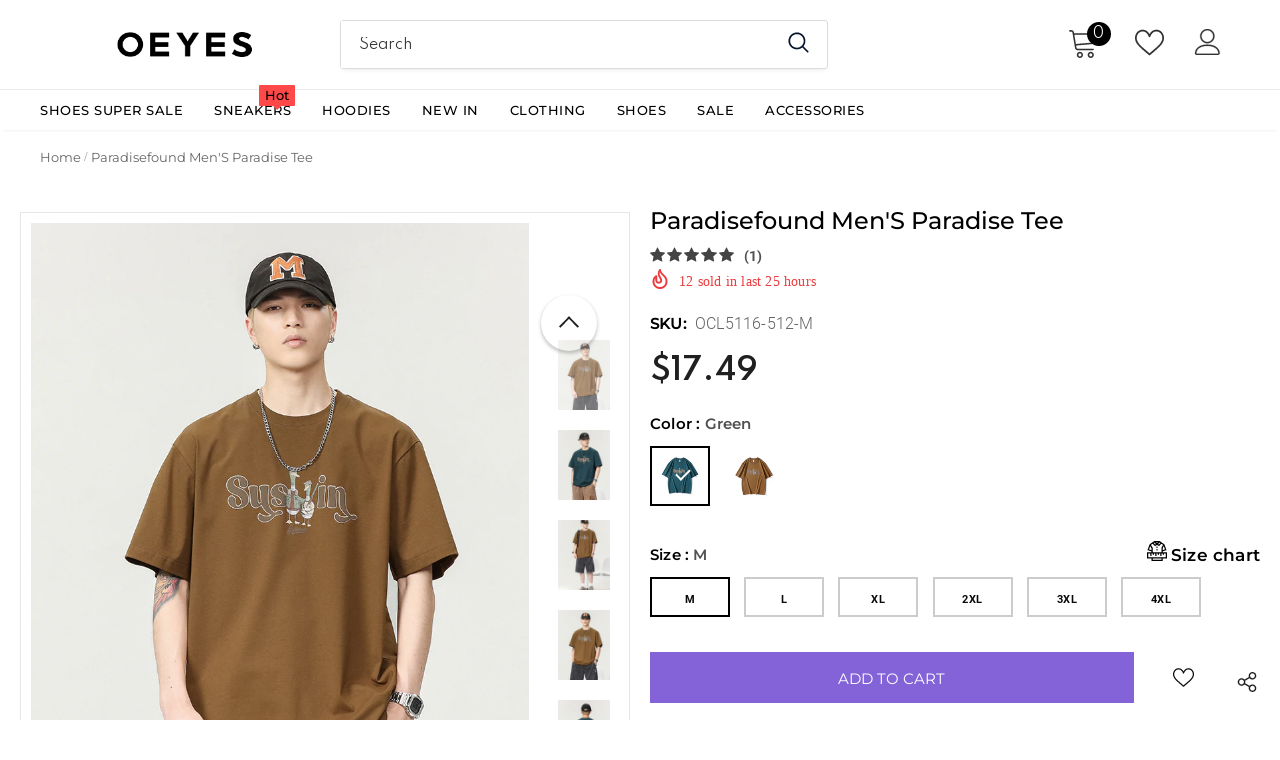

--- FILE ---
content_type: text/html; charset=utf-8
request_url: https://www.oeyes.com/products/paradisefound-mens-paradise-tee-ocl5116
body_size: 81689
content:
  <!doctype html>
<!--[if lt IE 7]><html class="no-js lt-ie9 lt-ie8 lt-ie7" lang="en"> <![endif]-->
<!--[if IE 7]><html class="no-js lt-ie9 lt-ie8" lang="en"> <![endif]-->
<!--[if IE 8]><html class="no-js lt-ie9" lang="en"> <![endif]-->
<!--[if IE 9 ]><html class="ie9 no-js"> <![endif]-->
<!--[if (gt IE 9)|!(IE)]><!--> <html class="no-js"> <!--<![endif]-->
<head>
  <meta name="google-site-verification" content="hk7ugaW_l_DMcsVtdSLq-7NVe44NXnObMKXuzgPTDiI" />
  <meta name="p:domain_verify" content="7340931ac26b3730f9fdeed0610aa600"/>

  <!-- Basic page needs ================================================== -->
  <meta charset="utf-8">
  <meta http-equiv="X-UA-Compatible" content="IE=edge,chrome=1">
	
  <!-- Title and description ================================================== -->
   
  <title>
    Paradisefound Men&#39;S Paradise Tee
    
    

     &ndash; 
    OEYES
    
  </title>
  

  
  <meta name="description" content="Weight: 210 grams Printing Technique: Foam Printing Fabric: Comfortable and Breathable This T-shirt weighs 210 grams and is crafted using the foam printing technique, creating a unique and visually appealing design. The foam printing adds texture and depth to the artwork, making it stand out. The fabric used is careful">
  

  <!-- Product meta ================================================== -->
  


  <meta property="og:type" content="product">
  <meta property="og:title" content="Paradisefound Men&#39;S Paradise Tee">
  
  <meta property="og:image" content="http://www.oeyes.com/cdn/shop/files/5d22eccba1de4e2a98570eafaf01c50f_262edc61-8707-44d0-84d6-76d7f295661b_grande.jpg?v=1689661760">
  <meta property="og:image:secure_url" content="https://www.oeyes.com/cdn/shop/files/5d22eccba1de4e2a98570eafaf01c50f_262edc61-8707-44d0-84d6-76d7f295661b_grande.jpg?v=1689661760">
  
  <meta property="og:image" content="http://www.oeyes.com/cdn/shop/files/5d22eccba1de4e2a98570eafaf01c50f_3b3d3e0a-4ed9-4072-bbb1-b534fd590a36_grande.jpg?v=1690960884">
  <meta property="og:image:secure_url" content="https://www.oeyes.com/cdn/shop/files/5d22eccba1de4e2a98570eafaf01c50f_3b3d3e0a-4ed9-4072-bbb1-b534fd590a36_grande.jpg?v=1690960884">
  
  <meta property="og:image" content="http://www.oeyes.com/cdn/shop/files/5d22eccba1de4e2a98570eafaf01c50f_5ce1d5a8-66e9-41f9-9d9b-ca412ba1a3ce_grande.jpg?v=1690960884">
  <meta property="og:image:secure_url" content="https://www.oeyes.com/cdn/shop/files/5d22eccba1de4e2a98570eafaf01c50f_5ce1d5a8-66e9-41f9-9d9b-ca412ba1a3ce_grande.jpg?v=1690960884">
  
  <meta property="og:price:amount" content="17.49">
  <meta property="og:price:currency" content="USD">


  <meta property="og:description" content="Weight: 210 grams Printing Technique: Foam Printing Fabric: Comfortable and Breathable This T-shirt weighs 210 grams and is crafted using the foam printing technique, creating a unique and visually appealing design. The foam printing adds texture and depth to the artwork, making it stand out. The fabric used is careful">


  <meta property="og:url" content="https://www.oeyes.com/products/paradisefound-mens-paradise-tee-ocl5116">
  <meta property="og:site_name" content="OEYES">
  <!-- /snippets/twitter-card.liquid -->





  <meta name="twitter:card" content="product">
  <meta name="twitter:title" content="Paradisefound Men'S Paradise Tee">
  <meta name="twitter:description" content="
Weight: 210 grams
Printing Technique: Foam Printing
Fabric: Comfortable and Breathable


This T-shirt weighs 210 grams and is crafted using the foam printing technique, creating a unique and visually appealing design. The foam printing adds texture and depth to the artwork, making it stand out. The fabric used is carefully selected to provide comfort and breathability, allowing air to flow and keeping you cool throughout the day. With its lightweight and soft feel, this T-shirt ensures a comfortable wearing experience. Whether you&#39;re engaging in physical activities or simply going about your daily routine, this T-shirt offers both style and functionality. The combination of the foam printing technique and the comfortable fabric makes it a versatile and fashionable choice for any occasion.">
  <meta name="twitter:image" content="https://www.oeyes.com/cdn/shop/files/5d22eccba1de4e2a98570eafaf01c50f_262edc61-8707-44d0-84d6-76d7f295661b_medium.jpg?v=1689661760">
  <meta name="twitter:image:width" content="240">
  <meta name="twitter:image:height" content="240">
  <meta name="twitter:label1" content="Price">
  <meta name="twitter:data1" content="$17.49">
  
  <meta name="twitter:label2" content="Brand">
  <meta name="twitter:data2" content="BN">
  


  
  <!-- Google Tag Manager -->
<script>(function(w,d,s,l,i){w[l]=w[l]||[];w[l].push({'gtm.start':
new Date().getTime(),event:'gtm.js'});var f=d.getElementsByTagName(s)[0],
j=d.createElement(s),dl=l!='dataLayer'?'&l='+l:'';j.async=true;j.src=
'https://www.googletagmanager.com/gtm.js?id='+i+dl;f.parentNode.insertBefore(j,f);
})(window,document,'script','dataLayer','GTM-KXDPGL6');</script>
<!-- End Google Tag Manager -->

  <!-- Helpers ================================================== -->
  <link rel="canonical" href="https://www.oeyes.com/products/paradisefound-mens-paradise-tee-ocl5116">
  <link canonical-shop-url="https://www.oeyes.com/">
  <meta name="viewport" content="width=device-width,initial-scale=1">
  <link rel="preload" href="//www.oeyes.com/cdn/shop/t/202/assets/vendor.min.css?v=72559489221033970801729487519" as="style">
  <link rel="preload" href="//www.oeyes.com/cdn/shop/t/202/assets/theme-styles.css?v=19419380561215594551729487519" as="style">
  <link rel="preload" href="//www.oeyes.com/cdn/shop/t/202/assets/theme-styles-responsive.css?v=35086428576900104271729487519" as="style">
  <link rel="preload" href="//www.oeyes.com/cdn/shop/t/202/assets/theme-settings.css?v=155176663913917704671729487519" as="style">
  <link rel="preload" href="//www.oeyes.com/cdn/shop/t/202/assets/header-05.css?v=180687859257110468381729487519" as="style">
  <link rel="preload" href="//www.oeyes.com/cdn/shop/t/202/assets/header-06.css?v=126606608905150543181729487519" as="style">
  <link rel="preload" href="//www.oeyes.com/cdn/shop/t/202/assets/header-07.css?v=100353581849455261521729487519" as="style">
  <link rel="preload" href="//www.oeyes.com/cdn/shop/t/202/assets/header-08.css?v=110770940473052809951729487519" as="style">
  <link rel="preload" href="//www.oeyes.com/cdn/shop/t/202/assets/footer-06.css?v=132629616272968652451729487519" as="style">
  <link rel="preload" href="//www.oeyes.com/cdn/shop/t/202/assets/footer-07.css?v=19457261069086938391729487519" as="style">
  <link rel="preload" href="//www.oeyes.com/cdn/shop/t/202/assets/footer-08.css?v=17161311055609253561729487519" as="style">
  <link rel="preload" href="//www.oeyes.com/cdn/shop/t/202/assets/footer-09.css?v=31723816694365087181729487519" as="style">
  <link rel="preload" href="//www.oeyes.com/cdn/shop/t/202/assets/product-skin.css?v=86030726725359264551729487519" as="style">
  <link rel="preload" href="//www.oeyes.com/cdn/shop/t/202/assets/layout_style_1170.css?v=175837568721092489071729487519" as="style">
  <link rel="preload" href="//www.oeyes.com/cdn/shop/t/202/assets/layout_style_fullwidth.css?v=75893130360159274661729487519" as="style">
  <link rel="preload" href="//www.oeyes.com/cdn/shop/t/202/assets/layout_style_flower.css?v=46301794337413993831729487519" as="style">
  <link rel="preload" href="//www.oeyes.com/cdn/shop/t/202/assets/layout_style_suppermarket.css?v=128954938120041481171729487519" as="style">
  <link rel="preload" href="//www.oeyes.com/cdn/shop/t/202/assets/layout_style_surfup.css?v=6333508663724808751729487519" as="style">
  <link rel="preload" href="//www.oeyes.com/cdn/shop/t/202/assets/product-supermarket.css?v=171093545267327271411729487519" as="style">
  <link rel="preload" href="//www.oeyes.com/cdn/shop/t/202/assets/jquery.min.js?v=56888366816115934351729487519" as="script">
  <link rel="stylesheet" href="//www.oeyes.com/cdn/shop/t/202/assets/fonts-family.css?v=76004559877991390351729490754">
  <link rel="stylesheet" href="//www.oeyes.com/cdn/shop/t/202/assets/common.css?v=13249281169861501941729487519">
  <script src="//www.oeyes.com/cdn/shop/t/202/assets/vue.min.js?v=76429315938595000261729487519"></script>
  
  <!-- Favicon -->
  
  <link rel="shortcut icon" href="//www.oeyes.com/cdn/shop/files/210x113_32x32.png?v=1654773989" type="image/png">
  
  
  <!-- Styles -->
  <style>
    
@import url('https://fonts.googleapis.com/css?family=Spartan:300,300i,400,400i,500,500i,600,600i,700,700i,800,800i&display=swap');
			    

          
			        
          
    
    :root {
      --font_size: 14px;
      --font_size_minus1: 13px;
      --font_size_minus2: 12px;
      --font_size_minus3: 11px;
      --font_size_minus4: 10px;
      --font_size_plus1: 15px;
      --font_size_plus2: 16px;
      --font_size_plus3: 17px;
      --font_size_plus4: 18px;
      --font_size_plus5: 19px;
      --font_size_plus6: 20px;
      --font_size_plus7: 21px;
      --font_size_plus8: 22px;
      --font_size_plus9: 23px;
      --font_size_plus10: 24px;
      --font_size_plus11: 25px;
      --font_size_plus12: 26px;
      --font_size_plus13: 27px;
      --font_size_plus14: 28px;
      --font_size_plus15: 29px;
      --font_size_plus16: 30px;
      --font_size_plus18: 32px;
      --font_size_plus21: 35px;
      --font_size_plus22: 36px;
      --font_size_plus23: 37px;
      --font_size_plus24: 38px;
      --font_size_plus29: 43px;
      --font_size_plus33: 47px;
      --font_size_plus34: 48px;

	  --fonts_name: Spartan;
	  --fonts_name_2: Spartan;

      /* Color */
      --body_bg: #ffffff;
      --body_color: #505050;
      --link_color: #0688e2;
      --link_color_hover: #232323;
      --link_color_underline: rgba(6, 136, 226, 0.3);

      /* Breadcrumb */
      --breadcrumb_color : #999999;
      --breadcrumb_text_transform : capitalize;

      /* Header and Title */
      --page_title_font_size: 20px;
      --page_title_font_size_minus4: 16px;
      --page_title_font_size_minus6: 14px;
      --page_title_font_size_plus5: 25px;
      --page_title_color: #202020;
      --page_title_text_align : left;
      --page_title_color_underline: rgba(32, 32, 32, 0.3);

      /* Product  */
      --product_name_font_size: 13px;
      --product_name_line_height: 24px;
      --product_text_transform: capitalize;
      --product_name_font_weight: 400;
      --product_name_text_align: left;
      --product_vendor_text_transform: uppercase;
      --product_vendor_font_weight: 600;
      --product_vendor_font_size: 11px;

      --color_title_pr: #505050;
      --color_title_pr_hover: #202020;
      --color_title_pr_hover_underline: rgba(32, 32, 32, 0.3);
      --color_vendor : #202020;
      --sale_text : #ffffff;
      --bg_sale : #ed4649;
      --custom_label_text : #202020;
      --custom_label_bg : #ffffff;
      --bundle_label_text : #ffffff;
      --bundle_label_bg : #232323;
      --new_label_text : #000000;
      --new_label_bg : #ffffff;
      --new_label_border : #ffffff;
      --sold_out_text : #808080;
      --bg_sold_out : #ffffff;
      --color_price: #202020;
      --color_price_sale: #d81e41;
      --color_compare_price: #808080;
      --color_compare_product: #fff;
      
        --color_quick_view: #202020;
        --bg_quick_view: #ffffff;
      
      --border_quick_view: transparent;
      --color_wishlist: #0e0e0e;
      --bg_wishlist: rgba(0,0,0,0);
      --border_wishlist: transparent;
      --bg_wishlist_active: #ffe5e5;

      /* Button 1 */
      --background_1: #8463d8;
      --color_1 : #ffffff;
      --border_1 : #8463d8;

      /* Button 2 */
      --background_2: #202020;
      --color_2 : #ffffff;
      --border_2 : #202020;

      /* Button 3 */
      --background_3: #ffffff;
      --color_3 : #202020;
      --border_3 : #808080;

      /* Button Add To Cart */
      --color_add_to_cart : #fff;
      --border_add_to_cart : #000;
      --background_add_to_cart : #000;

      --color_add_to_cart_hover : #000;
      --border_add_to_cart_hover : #000;
      --background_add_to_cart_hover : #fff;


      /* Button */
      
        --button_font_family: Spartan;
      
      --button_font_size: px;
      --button_font_weight: ;
      --button_border_radius: px;
      --button_border_width: px;
      --button_border_style: ;
      --button_text_align: ;
      --button_text_transform: ;
      --button_letter_spacing: ;
      --button_padding_top: px;
      --button_padding_bottom: px;
      --button_padding_left: px;
      --button_padding_right: px;

      

      /* Border Color */
      --border_widget_title : #e0e0e0;
      --border_color_1 : #ebebeb;
      --border_color_2: #e7e7e7;
      --border_page_title: #eaeaea;
      --border_input: #cbcbcb;
      --border_checkbox: #d0d0d0;
      --border_dropdown: #dadada;
      --border_bt_sidebar : #f6f6f6;
      --color_icon_drop: #6b6b6b;

      
          --color_ipt: #3c3c3c;
        

      
      --color_slick_arrow: #000000;
      --color_border_slick_arrow: #ffffff;
      --color_bg_slick_arrow: #ffffff;
      

      /*color Mobile*/

      --color_menu_mb: #232323;
      --color_menu_level3: #3c3c3c;

      /* Mixin ================= */
      
          --padding_btn: 14px 15px 12px !important;
          --padding_btn_bundle: 14px 15px 12px;
          --padding_btn_qv_add_to_cart: 14px 15px 12px;
          --font_size_btn: var(--font_size);
          --letter_spacing_btn: 0;
      

      
      
          --color-price-box: var(--color_compare_price);
      

      --color_review: #000000;
      --color_review_empty: #cccccc;

      --border-product-image: #e6e6e6;

      
      --border-radius-17: 0;
      --border-radius-50: 0;
      

      --ask_an_expert_positon: 20vh;
      --ask_an_expert_positon_tb: 14vh;
    }
</style>
  <link href="//www.oeyes.com/cdn/shop/t/202/assets/vendor.min.css?v=72559489221033970801729487519" rel="stylesheet" type="text/css" media="all" />
<link href="//www.oeyes.com/cdn/shop/t/202/assets/theme-styles.css?v=19419380561215594551729487519" rel="stylesheet" type="text/css" media="all" />
<link href="//www.oeyes.com/cdn/shop/t/202/assets/theme-styles-responsive.css?v=35086428576900104271729487519" rel="stylesheet" type="text/css" media="all" />
<link href="//www.oeyes.com/cdn/shop/t/202/assets/theme-settings.css?v=155176663913917704671729487519" rel="stylesheet" type="text/css" media="all" />















	<link href="//www.oeyes.com/cdn/shop/t/202/assets/footer-07.css?v=19457261069086938391729487519" rel="stylesheet" type="text/css" media="all" />













	<link href="//www.oeyes.com/cdn/shop/t/202/assets/category-supermarket.css?v=101059380243023040721729487519" rel="stylesheet" type="text/css" media="all" />



	<link href="//www.oeyes.com/cdn/shop/t/202/assets/layout_style_fullwidth.css?v=75893130360159274661729487519" rel="stylesheet" type="text/css" media="all" />








  
   <!-- Scripts -->
  <script src="//www.oeyes.com/cdn/shop/t/202/assets/jquery.min.js?v=56888366816115934351729487519" type="text/javascript"></script>
<script src="//www.oeyes.com/cdn/shop/t/202/assets/jquery-cookie.min.js?v=72365755745404048181729487519" type="text/javascript"></script>
<script src="//www.oeyes.com/cdn/shop/t/202/assets/lazysizes.min.js?v=84414966064882348651729487519" type="text/javascript"></script>

<script>
  	window.lazySizesConfig = window.lazySizesConfig || {};
    lazySizesConfig.loadMode = 1;
    window.lazySizesConfig.init = false;
    lazySizes.init();
  
    window.ajax_cart = "upsell";
    window.money_format = "<span class=money>${{amount}} </span>";//"<span class=money>${{amount}}</span>";
    window.shop_currency = "USD";
    window.show_multiple_currencies = true;
    window.use_color_swatch = true;
    window.product_variant_name = true;
        window.color_swatch_style = "variant_grouped";
    window.enable_sidebar_multiple_choice = true;
    window.file_url = "//www.oeyes.com/cdn/shop/files/?v=13402";
    window.asset_url = "";
    window.router = "";
    window.swatch_recently = "color, couleur";
    window.label_sale = "discount_sale";
    window.layout_style = "layout_style_fullwidth";
    window.layout_home = "";
    window.product_style = "default";
    window.category_style = "supermarket";
    window.layout_body = "default";
        
    window.inventory_text = {
        in_stock: "In stock",
        many_in_stock: "Many in stock",
        out_of_stock: "Out of stock",
        add_to_cart: "Add to cart",
        add_all_to_cart: "Add all to Cart",
        sold_out: "Sold Out",
        select_options : "Select options",
        unavailable: "Sold Out",
        view_all_collection: "View All",
        no_more_product: "No more product",
        show_options: "Show Variants",
        hide_options: "Hide Variants",
        adding : "Adding",
        thank_you : "Thank You",
        add_more : "Add More",
        cart_feedback : "Added",
        add_wishlist : "Add to Wish List",
        remove_wishlist : "Remove Wish List",
        add_wishlist_1 : "Add to wishlist",
        remove_wishlist_1 : "Remove wishlist",
        previous: "Prev",
        next: "Next",
      	pre_order : "Pre Order",
        hotStock: "Hurry up! only [inventory] left",
        view_more: "View All",
        view_less : "View Less",
        show_more: "Show More",
        show_less : "Show Less",
        days : "Days",
        hours : "Hours",
        mins : "Mins",
        secs : "Secs",

        customlabel: "Custom Label",
        newlabel: "New",
        salelabel: "Sale",
        soldoutlabel: "Sold Out",
        bundlelabel: "Bundle",

        message_compare : "You must select at least two products to compare!",
        message_iscart : "is added to your shopping cart.",

        add_compare : "Add to compare",
        remove_compare : "Remove compare",
        remove: "Remove",
        warning_quantity: "Maximum quantity",
    };
    window.multi_lang = false;
    window.collection_pagination_type = "scroll";

    window.newsletter_popup = true;
    window.hidden_newsletter = true;
    window.option_ptoduct1 = "size";
    window.option_ptoduct2 = "color";
    window.option_ptoduct3 = "option 3"

    /* Free Shipping Message */
    window.free_shipping_color1 = "#f44336";  
    window.free_shipping_color2 = "#ff9800";
    window.free_shipping_color3 = "#69c69c";
    window.free_shipping_price = 99;
    window.free_shipping_text = {
        free_shipping_message_1: "You qualify for free shipping!",
        free_shipping_message_2:"Only",
        free_shipping_message_3: "away from",
        free_shipping_message_4: "free shipping",
        free_shipping_1: "Free",
        free_shipping_2: "TBD",
    }

</script>

  <!-- Header hook for plugins ================================ -->
  <script>window.performance && window.performance.mark && window.performance.mark('shopify.content_for_header.start');</script><meta id="shopify-digital-wallet" name="shopify-digital-wallet" content="/50484576430/digital_wallets/dialog">
<meta name="shopify-checkout-api-token" content="2f909f4fe31404433716f30099f28607">
<meta id="in-context-paypal-metadata" data-shop-id="50484576430" data-venmo-supported="false" data-environment="production" data-locale="en_US" data-paypal-v4="true" data-currency="USD">
<link rel="alternate" type="application/json+oembed" href="https://www.oeyes.com/products/paradisefound-mens-paradise-tee-ocl5116.oembed">
<script async="async" src="/checkouts/internal/preloads.js?locale=en-US"></script>
<script id="shopify-features" type="application/json">{"accessToken":"2f909f4fe31404433716f30099f28607","betas":["rich-media-storefront-analytics"],"domain":"www.oeyes.com","predictiveSearch":true,"shopId":50484576430,"locale":"en"}</script>
<script>var Shopify = Shopify || {};
Shopify.shop = "oeyes-fashion.myshopify.com";
Shopify.locale = "en";
Shopify.currency = {"active":"USD","rate":"1.0"};
Shopify.country = "US";
Shopify.theme = {"name":"Subject 1021","id":138796040366,"schema_name":"Ella","schema_version":"5.1.0","theme_store_id":null,"role":"main"};
Shopify.theme.handle = "null";
Shopify.theme.style = {"id":null,"handle":null};
Shopify.cdnHost = "www.oeyes.com/cdn";
Shopify.routes = Shopify.routes || {};
Shopify.routes.root = "/";</script>
<script type="module">!function(o){(o.Shopify=o.Shopify||{}).modules=!0}(window);</script>
<script>!function(o){function n(){var o=[];function n(){o.push(Array.prototype.slice.apply(arguments))}return n.q=o,n}var t=o.Shopify=o.Shopify||{};t.loadFeatures=n(),t.autoloadFeatures=n()}(window);</script>
<script id="shop-js-analytics" type="application/json">{"pageType":"product"}</script>
<script defer="defer" async type="module" src="//www.oeyes.com/cdn/shopifycloud/shop-js/modules/v2/client.init-shop-cart-sync_BdyHc3Nr.en.esm.js"></script>
<script defer="defer" async type="module" src="//www.oeyes.com/cdn/shopifycloud/shop-js/modules/v2/chunk.common_Daul8nwZ.esm.js"></script>
<script type="module">
  await import("//www.oeyes.com/cdn/shopifycloud/shop-js/modules/v2/client.init-shop-cart-sync_BdyHc3Nr.en.esm.js");
await import("//www.oeyes.com/cdn/shopifycloud/shop-js/modules/v2/chunk.common_Daul8nwZ.esm.js");

  window.Shopify.SignInWithShop?.initShopCartSync?.({"fedCMEnabled":true,"windoidEnabled":true});

</script>
<script>(function() {
  var isLoaded = false;
  function asyncLoad() {
    if (isLoaded) return;
    isLoaded = true;
    var urls = ["https:\/\/ultimatesizechart.com\/sizechart\/js\/sizechart-121623.js?shop=oeyes-fashion.myshopify.com","https:\/\/d1bu6z2uxfnay3.cloudfront.net\/storage\/scripts\/oeyes-fashion.myshopify.com.20231212230347.scripttag.js?shop=oeyes-fashion.myshopify.com","https:\/\/ecommplugins-scripts.trustpilot.com\/v2.1\/js\/header.min.js?settings=eyJrZXkiOiJQeEdyQmk0aW1tS2hJcFZGIiwicyI6InNrdSJ9\u0026shop=oeyes-fashion.myshopify.com","https:\/\/ecommplugins-trustboxsettings.trustpilot.com\/oeyes-fashion.myshopify.com.js?settings=1620723310683\u0026shop=oeyes-fashion.myshopify.com","https:\/\/cjshpfy.cjpowered.com\/getPluginJS?shop=oeyes-fashion.myshopify.com","https:\/\/intg.snapchat.com\/shopify\/shopify-scevent-init.js?id=7d554939-441f-4456-bf47-97741bf50542\u0026shop=oeyes-fashion.myshopify.com","https:\/\/omnisnippet1.com\/platforms\/shopify.js?source=scriptTag\u0026v=2025-05-15T12\u0026shop=oeyes-fashion.myshopify.com"];
    for (var i = 0; i < urls.length; i++) {
      var s = document.createElement('script');
      s.type = 'text/javascript';
      s.async = true;
      s.src = urls[i];
      var x = document.getElementsByTagName('script')[0];
      x.parentNode.insertBefore(s, x);
    }
  };
  if(window.attachEvent) {
    window.attachEvent('onload', asyncLoad);
  } else {
    window.addEventListener('load', asyncLoad, false);
  }
})();</script>
<script id="__st">var __st={"a":50484576430,"offset":28800,"reqid":"b05f4631-6efd-408b-9e4a-fdb9b95f6aeb-1769030964","pageurl":"www.oeyes.com\/products\/paradisefound-mens-paradise-tee-ocl5116","u":"9ddb4b41408d","p":"product","rtyp":"product","rid":8016668459182};</script>
<script>window.ShopifyPaypalV4VisibilityTracking = true;</script>
<script id="captcha-bootstrap">!function(){'use strict';const t='contact',e='account',n='new_comment',o=[[t,t],['blogs',n],['comments',n],[t,'customer']],c=[[e,'customer_login'],[e,'guest_login'],[e,'recover_customer_password'],[e,'create_customer']],r=t=>t.map((([t,e])=>`form[action*='/${t}']:not([data-nocaptcha='true']) input[name='form_type'][value='${e}']`)).join(','),a=t=>()=>t?[...document.querySelectorAll(t)].map((t=>t.form)):[];function s(){const t=[...o],e=r(t);return a(e)}const i='password',u='form_key',d=['recaptcha-v3-token','g-recaptcha-response','h-captcha-response',i],f=()=>{try{return window.sessionStorage}catch{return}},m='__shopify_v',_=t=>t.elements[u];function p(t,e,n=!1){try{const o=window.sessionStorage,c=JSON.parse(o.getItem(e)),{data:r}=function(t){const{data:e,action:n}=t;return t[m]||n?{data:e,action:n}:{data:t,action:n}}(c);for(const[e,n]of Object.entries(r))t.elements[e]&&(t.elements[e].value=n);n&&o.removeItem(e)}catch(o){console.error('form repopulation failed',{error:o})}}const l='form_type',E='cptcha';function T(t){t.dataset[E]=!0}const w=window,h=w.document,L='Shopify',v='ce_forms',y='captcha';let A=!1;((t,e)=>{const n=(g='f06e6c50-85a8-45c8-87d0-21a2b65856fe',I='https://cdn.shopify.com/shopifycloud/storefront-forms-hcaptcha/ce_storefront_forms_captcha_hcaptcha.v1.5.2.iife.js',D={infoText:'Protected by hCaptcha',privacyText:'Privacy',termsText:'Terms'},(t,e,n)=>{const o=w[L][v],c=o.bindForm;if(c)return c(t,g,e,D).then(n);var r;o.q.push([[t,g,e,D],n]),r=I,A||(h.body.append(Object.assign(h.createElement('script'),{id:'captcha-provider',async:!0,src:r})),A=!0)});var g,I,D;w[L]=w[L]||{},w[L][v]=w[L][v]||{},w[L][v].q=[],w[L][y]=w[L][y]||{},w[L][y].protect=function(t,e){n(t,void 0,e),T(t)},Object.freeze(w[L][y]),function(t,e,n,w,h,L){const[v,y,A,g]=function(t,e,n){const i=e?o:[],u=t?c:[],d=[...i,...u],f=r(d),m=r(i),_=r(d.filter((([t,e])=>n.includes(e))));return[a(f),a(m),a(_),s()]}(w,h,L),I=t=>{const e=t.target;return e instanceof HTMLFormElement?e:e&&e.form},D=t=>v().includes(t);t.addEventListener('submit',(t=>{const e=I(t);if(!e)return;const n=D(e)&&!e.dataset.hcaptchaBound&&!e.dataset.recaptchaBound,o=_(e),c=g().includes(e)&&(!o||!o.value);(n||c)&&t.preventDefault(),c&&!n&&(function(t){try{if(!f())return;!function(t){const e=f();if(!e)return;const n=_(t);if(!n)return;const o=n.value;o&&e.removeItem(o)}(t);const e=Array.from(Array(32),(()=>Math.random().toString(36)[2])).join('');!function(t,e){_(t)||t.append(Object.assign(document.createElement('input'),{type:'hidden',name:u})),t.elements[u].value=e}(t,e),function(t,e){const n=f();if(!n)return;const o=[...t.querySelectorAll(`input[type='${i}']`)].map((({name:t})=>t)),c=[...d,...o],r={};for(const[a,s]of new FormData(t).entries())c.includes(a)||(r[a]=s);n.setItem(e,JSON.stringify({[m]:1,action:t.action,data:r}))}(t,e)}catch(e){console.error('failed to persist form',e)}}(e),e.submit())}));const S=(t,e)=>{t&&!t.dataset[E]&&(n(t,e.some((e=>e===t))),T(t))};for(const o of['focusin','change'])t.addEventListener(o,(t=>{const e=I(t);D(e)&&S(e,y())}));const B=e.get('form_key'),M=e.get(l),P=B&&M;t.addEventListener('DOMContentLoaded',(()=>{const t=y();if(P)for(const e of t)e.elements[l].value===M&&p(e,B);[...new Set([...A(),...v().filter((t=>'true'===t.dataset.shopifyCaptcha))])].forEach((e=>S(e,t)))}))}(h,new URLSearchParams(w.location.search),n,t,e,['guest_login'])})(!0,!0)}();</script>
<script integrity="sha256-4kQ18oKyAcykRKYeNunJcIwy7WH5gtpwJnB7kiuLZ1E=" data-source-attribution="shopify.loadfeatures" defer="defer" src="//www.oeyes.com/cdn/shopifycloud/storefront/assets/storefront/load_feature-a0a9edcb.js" crossorigin="anonymous"></script>
<script data-source-attribution="shopify.dynamic_checkout.dynamic.init">var Shopify=Shopify||{};Shopify.PaymentButton=Shopify.PaymentButton||{isStorefrontPortableWallets:!0,init:function(){window.Shopify.PaymentButton.init=function(){};var t=document.createElement("script");t.src="https://www.oeyes.com/cdn/shopifycloud/portable-wallets/latest/portable-wallets.en.js",t.type="module",document.head.appendChild(t)}};
</script>
<script data-source-attribution="shopify.dynamic_checkout.buyer_consent">
  function portableWalletsHideBuyerConsent(e){var t=document.getElementById("shopify-buyer-consent"),n=document.getElementById("shopify-subscription-policy-button");t&&n&&(t.classList.add("hidden"),t.setAttribute("aria-hidden","true"),n.removeEventListener("click",e))}function portableWalletsShowBuyerConsent(e){var t=document.getElementById("shopify-buyer-consent"),n=document.getElementById("shopify-subscription-policy-button");t&&n&&(t.classList.remove("hidden"),t.removeAttribute("aria-hidden"),n.addEventListener("click",e))}window.Shopify?.PaymentButton&&(window.Shopify.PaymentButton.hideBuyerConsent=portableWalletsHideBuyerConsent,window.Shopify.PaymentButton.showBuyerConsent=portableWalletsShowBuyerConsent);
</script>
<script>
  function portableWalletsCleanup(e){e&&e.src&&console.error("Failed to load portable wallets script "+e.src);var t=document.querySelectorAll("shopify-accelerated-checkout .shopify-payment-button__skeleton, shopify-accelerated-checkout-cart .wallet-cart-button__skeleton"),e=document.getElementById("shopify-buyer-consent");for(let e=0;e<t.length;e++)t[e].remove();e&&e.remove()}function portableWalletsNotLoadedAsModule(e){e instanceof ErrorEvent&&"string"==typeof e.message&&e.message.includes("import.meta")&&"string"==typeof e.filename&&e.filename.includes("portable-wallets")&&(window.removeEventListener("error",portableWalletsNotLoadedAsModule),window.Shopify.PaymentButton.failedToLoad=e,"loading"===document.readyState?document.addEventListener("DOMContentLoaded",window.Shopify.PaymentButton.init):window.Shopify.PaymentButton.init())}window.addEventListener("error",portableWalletsNotLoadedAsModule);
</script>

<script type="module" src="https://www.oeyes.com/cdn/shopifycloud/portable-wallets/latest/portable-wallets.en.js" onError="portableWalletsCleanup(this)" crossorigin="anonymous"></script>
<script nomodule>
  document.addEventListener("DOMContentLoaded", portableWalletsCleanup);
</script>

<script id='scb4127' type='text/javascript' async='' src='https://www.oeyes.com/cdn/shopifycloud/privacy-banner/storefront-banner.js'></script><link id="shopify-accelerated-checkout-styles" rel="stylesheet" media="screen" href="https://www.oeyes.com/cdn/shopifycloud/portable-wallets/latest/accelerated-checkout-backwards-compat.css" crossorigin="anonymous">
<style id="shopify-accelerated-checkout-cart">
        #shopify-buyer-consent {
  margin-top: 1em;
  display: inline-block;
  width: 100%;
}

#shopify-buyer-consent.hidden {
  display: none;
}

#shopify-subscription-policy-button {
  background: none;
  border: none;
  padding: 0;
  text-decoration: underline;
  font-size: inherit;
  cursor: pointer;
}

#shopify-subscription-policy-button::before {
  box-shadow: none;
}

      </style>

<script>window.performance && window.performance.mark && window.performance.mark('shopify.content_for_header.end');</script>

  <!--[if lt IE 9]>
  <script src="//html5shiv.googlecode.com/svn/trunk/html5.js" type="text/javascript"></script>
  <![endif]-->

  
  
  

  <script>

    Shopify.productOptionsMap = {};
    Shopify.quickViewOptionsMap = {};

    Shopify.updateOptionsInSelector = function(selectorIndex, wrapperSlt) {
        Shopify.optionsMap = wrapperSlt === '.product' ? Shopify.productOptionsMap : Shopify.quickViewOptionsMap;

        switch (selectorIndex) {
            case 0:
                var key = 'root';
                var selector = $(wrapperSlt + ' .single-option-selector:eq(0)');
                break;
            case 1:
                var key = $(wrapperSlt + ' .single-option-selector:eq(0)').val();
                var selector = $(wrapperSlt + ' .single-option-selector:eq(1)');
                break;
            case 2:
                var key = $(wrapperSlt + ' .single-option-selector:eq(0)').val();
                key += ' / ' + $(wrapperSlt + ' .single-option-selector:eq(1)').val();
                var selector = $(wrapperSlt + ' .single-option-selector:eq(2)');
        }

        var initialValue = selector.val();
        selector.empty();

        var availableOptions = Shopify.optionsMap[key];

        if (availableOptions && availableOptions.length) {
            for (var i = 0; i < availableOptions.length; i++) {
                var option = availableOptions[i].replace('-sold-out','');
                var newOption = $('<option></option>').val(option).html(option);

                selector.append(newOption);
            }

            $(wrapperSlt + ' .swatch[data-option-index="' + selectorIndex + '"] .swatch-element').each(function() {
                // debugger;
                if ($.inArray($(this).attr('data-value'), availableOptions) !== -1) {
                    $(this).addClass('available').removeClass('soldout').find(':radio').prop('disabled',false).prop('checked',true);
                }
                else {
                    if ($.inArray($(this).attr('data-value') + '-sold-out', availableOptions) !== -1) {
                        $(this).addClass('available').addClass('soldout').find(':radio').prop('disabled',false).prop('checked',true);
                    } else {
                        $(this).removeClass('available').addClass('soldout').find(':radio').prop('disabled',true).prop('checked',false);
                    }
                    
                }
            });

            if ($.inArray(initialValue, availableOptions) !== -1) {
                selector.val(initialValue);
            }

            selector.trigger('change');
        };
    };

    Shopify.linkOptionSelectors = function(product, wrapperSlt, check) {
        // Building our mapping object.
        Shopify.optionsMap = wrapperSlt === '.product' ? Shopify.productOptionsMap : Shopify.quickViewOptionsMap;
        var arr_1= [],
            arr_2= [],
            arr_3= [];

        Shopify.optionsMap['root'] == [];
        for (var i = 0; i < product.variants.length; i++) {
            var variant = product.variants[i];
            if (variant) {
                var key1 = variant.option1;
                var key2 = variant.option1 + ' / ' + variant.option2;
                Shopify.optionsMap[key1] = [];
                Shopify.optionsMap[key2] = [];
            }
        }
        for (var i = 0; i < product.variants.length; i++) {
            var variant = product.variants[i];
            if (variant) {
                if (window.use_color_swatch) {
                    if (variant.available) {
                        // Gathering values for the 1st drop-down.
                        Shopify.optionsMap['root'] = Shopify.optionsMap['root'] || [];

                        // if ($.inArray(variant.option1 + '-sold-out', Shopify.optionsMap['root']) !== -1) {
                        //     Shopify.optionsMap['root'].pop();
                        // } 

                        arr_1.push(variant.option1);
                        arr_1 = $.unique(arr_1);

                        Shopify.optionsMap['root'].push(variant.option1);

                        Shopify.optionsMap['root'] = Shopify.uniq(Shopify.optionsMap['root']);

                        // Gathering values for the 2nd drop-down.
                        if (product.options.length > 1) {
                        var key = variant.option1;
                            Shopify.optionsMap[key] = Shopify.optionsMap[key] || [];
                            // if ($.inArray(variant.option2 + '-sold-out', Shopify.optionsMap[key]) !== -1) {
                            //     Shopify.optionsMap[key].pop();
                            // } 
                            Shopify.optionsMap[key].push(variant.option2);
                            if ($.inArray(variant.option2, arr_2) === -1) {
                                arr_2.push(variant.option2);
                                arr_2 = $.unique(arr_2);
                            }
                            Shopify.optionsMap[key] = Shopify.uniq(Shopify.optionsMap[key]);
                        }

                        // Gathering values for the 3rd drop-down.
                        if (product.options.length === 3) {
                            var key = variant.option1 + ' / ' + variant.option2;
                            Shopify.optionsMap[key] = Shopify.optionsMap[key] || [];
                            Shopify.optionsMap[key].push(variant.option3);

                            if ($.inArray(variant.option3, arr_3) === -1) {
                                arr_3.push(variant.option3);
                                arr_3 = $.unique(arr_3);
                            }
                            
                            Shopify.optionsMap[key] = Shopify.uniq(Shopify.optionsMap[key]);
                        }
                    } else {
                        // Gathering values for the 1st drop-down.
                        Shopify.optionsMap['root'] = Shopify.optionsMap['root'] || [];
                        if ($.inArray(variant.option1, arr_1) === -1) {
                            Shopify.optionsMap['root'].push(variant.option1 + '-sold-out');
                        }
                        
                        Shopify.optionsMap['root'] = Shopify.uniq(Shopify.optionsMap['root']);

                        // Gathering values for the 2nd drop-down.
                        if (product.options.length > 1) {
                            var key = variant.option1;
                            Shopify.optionsMap[key] = Shopify.optionsMap[key] || [];
                            // Shopify.optionsMap[key].push(variant.option2);

                            // if ($.inArray(variant.option2, arr_2) === -1) {
                                Shopify.optionsMap[key].push(variant.option2 + '-sold-out');
                            // }
                            
                            Shopify.optionsMap[key] = Shopify.uniq(Shopify.optionsMap[key]);
                        }

                        // Gathering values for the 3rd drop-down.
                        if (product.options.length === 3) {
                            var key = variant.option1 + ' / ' + variant.option2;
                            Shopify.optionsMap[key] = Shopify.optionsMap[key] || [];
//                             if ($.inArray(variant.option3, arr_3) === -1) {
                                Shopify.optionsMap[key].push(variant.option3 + '-sold-out');
//                             }
                            Shopify.optionsMap[key] = Shopify.uniq(Shopify.optionsMap[key]);
                        }

                    }
                } else {
                    // Gathering values for the 1st drop-down.
                    if (check) {
                        if (variant.available) {
                            Shopify.optionsMap['root'] = Shopify.optionsMap['root'] || [];
                            Shopify.optionsMap['root'].push(variant.option1);
                            Shopify.optionsMap['root'] = Shopify.uniq(Shopify.optionsMap['root']);

                            // Gathering values for the 2nd drop-down.
                            if (product.options.length > 1) {
                            var key = variant.option1;
                                Shopify.optionsMap[key] = Shopify.optionsMap[key] || [];
                                Shopify.optionsMap[key].push(variant.option2);
                                Shopify.optionsMap[key] = Shopify.uniq(Shopify.optionsMap[key]);
                            }

                            // Gathering values for the 3rd drop-down.
                            if (product.options.length === 3) {
                                var key = variant.option1 + ' / ' + variant.option2;
                                Shopify.optionsMap[key] = Shopify.optionsMap[key] || [];
                                Shopify.optionsMap[key].push(variant.option3);
                                Shopify.optionsMap[key] = Shopify.uniq(Shopify.optionsMap[key]);
                            }
                        }
                    } else {
                        Shopify.optionsMap['root'] = Shopify.optionsMap['root'] || [];

                        Shopify.optionsMap['root'].push(variant.option1);
                        Shopify.optionsMap['root'] = Shopify.uniq(Shopify.optionsMap['root']);

                        // Gathering values for the 2nd drop-down.
                        if (product.options.length > 1) {
                        var key = variant.option1;
                            Shopify.optionsMap[key] = Shopify.optionsMap[key] || [];
                            Shopify.optionsMap[key].push(variant.option2);
                            Shopify.optionsMap[key] = Shopify.uniq(Shopify.optionsMap[key]);
                        }

                        // Gathering values for the 3rd drop-down.
                        if (product.options.length === 3) {
                            var key = variant.option1 + ' / ' + variant.option2;
                            Shopify.optionsMap[key] = Shopify.optionsMap[key] || [];
                            Shopify.optionsMap[key].push(variant.option3);
                            Shopify.optionsMap[key] = Shopify.uniq(Shopify.optionsMap[key]);
                        }
                    }
                    
                }
            }
        };

        // Update options right away.
        Shopify.updateOptionsInSelector(0, wrapperSlt);

        if (product.options.length > 1) Shopify.updateOptionsInSelector(1, wrapperSlt);
        if (product.options.length === 3) Shopify.updateOptionsInSelector(2, wrapperSlt);

        // When there is an update in the first dropdown.
        $(wrapperSlt + " .single-option-selector:eq(0)").change(function() {
            Shopify.updateOptionsInSelector(1, wrapperSlt);
            if (product.options.length === 3) Shopify.updateOptionsInSelector(2, wrapperSlt);
            return true;
        });

        // When there is an update in the second dropdown.
        $(wrapperSlt + " .single-option-selector:eq(1)").change(function() {
            if (product.options.length === 3) Shopify.updateOptionsInSelector(2, wrapperSlt);
            return true;
        });
    };
</script>
  
  <script nomodule src="https://unpkg.com/@google/model-viewer/dist/model-viewer-legacy.js"></script>
  


 

<script>
    
    
    
    
    var gsf_conversion_data = {page_type : 'product', event : 'view_item', data : {product_data : [{variant_id : 44074116022446, product_id : 8016668459182, name : "Paradisefound Men&#39;S Paradise Tee", price : "17.49", currency : "USD", sku : "OCL5116-512-M", brand : "BN", variant : "Green / M", category : "T-shirt", quantity : "999" }], total_price : "17.49", shop_currency : "USD"}};
    
</script>
<!-- BEGIN app block: shopify://apps/lai-product-reviews/blocks/appBlockEmbed/cad3c6c6-329e-4416-ba74-b79359b5b6e1 -->
<script>
    function getUrlParameterExt(sParam) {
        let sPageURL = window.location.search.substring(1);
        let sURLVariables= sPageURL.split('&');
        let sParameterName;
        let i;
        for (i = 0; i < sURLVariables.length; i++) {
            sParameterName = sURLVariables[i].split('=');

            if (sParameterName[0] === sParam) {
                return sParameterName[1] === undefined ? true : decodeURIComponent(reFixParamUrlFromMailExt(sParameterName[1]));
            }
        }
    };
    function reFixParamUrlFromMailExt(value) {
        return value ? value.replace(/\+/g, ' ') : value;
    };
    var scmCustomDataExt= {};
    if(getUrlParameterExt('lai-test') == '1'){
        scmCustomDataExt= {
            'cdn' : 'https://reviews-importer.test',
            'minJs' : false
        }
        var laiScriptTagGlobal =  {
            "url" : "https://reviews-importer.test/js/frontend/version-14/reviews-scripttag.js?version=4"
        };
    }
</script>
<!-- BEGIN app snippet: lang --><script>
    var scmCustomData = (typeof scmCustomData == "undefined" || scmCustomData == null) ? null : scmCustomData;
    var scmLanguage = (typeof scmLanguage == "undefined" || scmLanguage == null) ? `
  {
    "box_reviews": {
      "title_info": "Customer reviews",
      "average_info": "out of 5",
      "before_number": "Based on ",
      "after_number": " reviews",
      "all_reviews": "All reviews",
        "highlight_tab": "Reviews for other products",
      "reviews_tab": "Reviews"
    },
    "box_write": {
      "title_write": "Write a review",
      "before_star": "Your rating",
      "input_name": "Your name",
      "input_email": "Your email",
      "input_text_area": "Enter your feedback here",
      "input_photo": "Add photo",
      "button_write": "Submit review",
      "write_cancel": "Cancel",
      "message_error_character": "Please replace the &#39;&lt;,&gt;&#39; character with the equivalent character",
      "message_error_file_upload": "Please upload a file smaller than 4MB.",
      "message_error_video_upload": "Please upload a video file smaller than 50MB",
      "message_error_type_media_upload": "Not support this file.",
      "message_success": "Thank you!",
      "message_fail": "Submitted unsuccessfully!",
       "purchase_to_leave_reviews": "Please make a purchase by this email address to leave us reviews.",
      "log_in_to_leave_reviews": "Please log in and use one email address that made a purchase to this store to leave us a review.",
      "purchase_to_a_specific_product": "Please make a purchase for this product by this email address to leave us reviews."
    },
    "reviews_list": {
      "view_product": "See product",
      "read_more": "Read more",
      "helpful": "Translation missing: en.smart_aliexpress_review.reviews_list.helpful",
      "reply": "replied",
      "button_load_more": "Load more",
      "purchased": "Purchased"
    },
    "sort_box" : {
        "reviews": "Sort reviews",
        "content": "Sort by content",
        "pictures": "Sort by photo",
        "date": "Sort by date",
        "rating": "Sort by rate"
    },
    "empty_page" : {
        "title": "Customer reviews",
        "des": "This product has no review. Be the first one to review it"
    },
    "thank_you" : {
        "title": "Your review has been submitted!",
        "des": "This message will automatically close in 8 seconds."
    },
    "discount": {
      "title": "Use the following discount code for {{discount_value}} off your next purchase",
      "des": "We&#39;ll also send it by email",
      "action": "Continue",
      "badge": "Get discount {{discount_value}} off",
      "coupon_waiting_message": "Thank you for reviewing our product. The discount code will be sent to your email once the review is approved.",
      "photo": "Upload photo reviews to get {{discount_value}} off discount instantly!"
    },
    "qa": {
        "qaAnswerField": "Your answer",
        "qaQuestionField": "Your question",
        "qaTitle": "Questions",
        "qaFormTitle": "Ask a question",
        "qaQuestionTitle": "Question:",
        "qaAnswerTitle": "Answer:",
        "qaStoreOwnerBadge": "Store owner",
        "qaPastBuyerBadge": "Past customer",
        "qaSuccessMessage": "Thank you!",
        "qaFailMessage": "Submitted unsuccessfully!",
        "qaAskQuestionBtn": "Ask a question",
        "qaSubmitQuestionBtn": "Submit question",
        "qaSubmitAnswerBtn": "Submit answer",
        "qaReplyBtn": "Reply",
        "qaLoadMoreAnswerBtn": "See more answers"
    }
  }` : scmLanguage;
</script><!-- END app snippet -->
<!-- BEGIN app snippet: appBlockEmbedVersion14 --><meta id="scm-reviews-shopSetting" data-shop='{"hasCssCustom":false,"starColor":"#FF9C00","starStyle":"star","textPrimary":"#000000","textSecondary":"#a3a3a3","font":"Nunito Sans","width":"1140px","reviewBg":"#ffffff","sort":"date","jsonLd":true,"itemPerLoad":8,"showVote":false,"voteColor":"#FF9C00","header_headerQuickLayout":"default-2","header_showStatistic":true,"header_avgRatingShape":"square","header_avgRatingColor":"#690","header_starArrange":"vertical","header_writeReviewBtnShape":"round","header_writeReviewBtnColor":"#690","header_writeReviewBtnTextColor":"#ffffff","header_submitBtnShape":"round","header_submitBtnColor":"#690","header_submitBtnTextColor":"#ffffff","header_reviewForm":true,"header_reviewFormat":"toggle","body_customerName":"full","body_customerAvatarShape":"round","body_customerAvatarDisplay":"text","body_verifyBadge":true,"body_verifyBadgeColor":"#690","body_showFlag":true,"body_flag":"retangle","body_layout":"grid","body_bodyQuickLayout":"default-2","body_reviewPhoto":1,"body_date":true,"body_dateFormat":"MM-dd-yyyy","body_contentAlign":"left","body_bgReview":"#ffffff","lazyLoad":true,"isLimitContent":false,"limitContentCharacters":500,"highlightTabEnabled":false,"paginationType":"load-more","show_2_widget":true,"custom":false,"twoColumnsOnMobile":true,"hiddenNoneReviews":false,"useAutoRTL":true,"starRating_color":"#FFC700","starRating_SingularReview":"{{n}} review","starRating_PluralReview":"{{n}} reviews","starRating_EmptyReview":"No review","starRating_showText":false,"starRating_hideIfNoReviews":false,"showHiddenStar":"0","popSetting":{"state":false,"source":[],"clickType":"product","clickValue":"","rating":5,"photo":true,"content":true,"initialDelay":10,"delayBetween":10,"displayTime":5,"maxPopups":5,"repeatAfter":10,"pages":[],"position":"bottom-left","format":"horizontal","backgroundType":"solid","backgroundValue":"#5b69c3","starColor":"#fc9d01","showDate":true,"textFont":"Nunito Sans","textColor":"#ffffff","hideMobile":false},"popEnabled":false,"homepage_type":"default-4","homepage_layout":"grid","homepage_slider":true,"homepage_desktopItems":3,"homepage_smallDesktopItems":3,"homepage_tabletItems":2,"homepage_mobileItems":1,"homepage_autoSlider":false,"homepage_delaySlider":2000,"showSubmitImage":true,"checkSortReview":true,"canUseReviewPerLoad":true,"videosPerReview":true,"videoEnabled":true,"shopPlan":{"grid":true,"testimonial":true,"gallery":true,"cardCarousel":true,"highlight":false,"pop":true},"discountEnabled":false,"discountValue":"0%","loginRequireEnabled":false,"orderRequireEnabled":false,"orderProductRequireEnabled":false,"version":242,"minJs":true,"versionLiquid":"14","hostServer":"https:\/\/store.laireviews.com","hostLoadMore":"https:\/\/store.laireviews.com","host":"https:\/\/d1bu6z2uxfnay3.cloudfront.net","versionUpdate":"20241021064534","last_updated":false,"maxUploadFileSize":2,"showWatermark":false,"widgets":{"grid":{"layout":"default-4","itemPerLoadLayout":10,"source":"homePage"},"cardCarousel":{"layout":"default-4","source":"homePage","delay":2000,"auto_run":false},"testimonial":{"source":"homePage","delay":2000,"auto_run":false},"gallery":{"source":"happyPage"}},"groups":{"homePage":{"default":true,"includePhoto":false,"includeContent":false,"enabled":true},"happyPage":{"default":true,"includePhoto":true,"includeContent":false,"enabled":false},"highlightProductPage":{"default":true,"includePhoto":false,"includeContent":false,"enabled":false}},"customForms":[]}' data-qa-setting='{"qaEnabled":false,"qaIsOnlyShopCanAnswer":false,"qaStoreOwnerName":"Store owner","qaAnswersPerLoad":3,"qaQuestionsPerLoad":3,"qaAnswerCardBgColor":"#f6f6f6","qaPastBuyerBadgeColor":"#333333","qaStoreOwnerBadgeColor":"#8","qaAnswerCardLeftBorderColor":"#e5e5e5","qaAnswerCardLeftBorderWidth":"5px"}'>
<script>
    var dataShop=[];
    
        dataShop[`languages`]= `[]`;
    
        dataShop[`qaSetting`]= `{"qaEnabled":false,"qaIsOnlyShopCanAnswer":false,"qaStoreOwnerName":"Store owner","qaAnswersPerLoad":3,"qaQuestionsPerLoad":3,"qaAnswerCardBgColor":"#f6f6f6","qaPastBuyerBadgeColor":"#333333","qaStoreOwnerBadgeColor":"#8","qaAnswerCardLeftBorderColor":"#e5e5e5","qaAnswerCardLeftBorderWidth":"5px"}`;
    
        dataShop[`reviews_homePage`]= `"[base64]"`;
    
        dataShop[`shop_info_setting`]= `{"hasCssCustom":false,"starColor":"#FF9C00","starStyle":"star","textPrimary":"#000000","textSecondary":"#a3a3a3","font":"Nunito Sans","width":"1140px","reviewBg":"#ffffff","sort":"date","jsonLd":true,"itemPerLoad":8,"showVote":false,"voteColor":"#FF9C00","header_headerQuickLayout":"default-2","header_showStatistic":true,"header_avgRatingShape":"square","header_avgRatingColor":"#690","header_starArrange":"vertical","header_writeReviewBtnShape":"round","header_writeReviewBtnColor":"#690","header_writeReviewBtnTextColor":"#ffffff","header_submitBtnShape":"round","header_submitBtnColor":"#690","header_submitBtnTextColor":"#ffffff","header_reviewForm":true,"header_reviewFormat":"toggle","body_customerName":"full","body_customerAvatarShape":"round","body_customerAvatarDisplay":"text","body_verifyBadge":true,"body_verifyBadgeColor":"#690","body_showFlag":true,"body_flag":"retangle","body_layout":"grid","body_bodyQuickLayout":"default-2","body_reviewPhoto":1,"body_date":true,"body_dateFormat":"MM-dd-yyyy","body_contentAlign":"left","body_bgReview":"#ffffff","lazyLoad":true,"isLimitContent":false,"limitContentCharacters":500,"highlightTabEnabled":false,"paginationType":"load-more","show_2_widget":true,"custom":false,"twoColumnsOnMobile":true,"hiddenNoneReviews":false,"useAutoRTL":true,"starRating_color":"#FFC700","starRating_SingularReview":"{{n}} review","starRating_PluralReview":"{{n}} reviews","starRating_EmptyReview":"No review","starRating_showText":false,"starRating_hideIfNoReviews":false,"showHiddenStar":"0","popSetting":{"state":false,"source":[],"clickType":"product","clickValue":"","rating":5,"photo":true,"content":true,"initialDelay":10,"delayBetween":10,"displayTime":5,"maxPopups":5,"repeatAfter":10,"pages":[],"position":"bottom-left","format":"horizontal","backgroundType":"solid","backgroundValue":"#5b69c3","starColor":"#fc9d01","showDate":true,"textFont":"Nunito Sans","textColor":"#ffffff","hideMobile":false},"popEnabled":false,"homepage_type":"default-4","homepage_layout":"grid","homepage_slider":true,"homepage_desktopItems":3,"homepage_smallDesktopItems":3,"homepage_tabletItems":2,"homepage_mobileItems":1,"homepage_autoSlider":false,"homepage_delaySlider":2000,"showSubmitImage":true,"checkSortReview":true,"canUseReviewPerLoad":true,"videosPerReview":true,"videoEnabled":true,"shopPlan":{"grid":true,"testimonial":true,"gallery":true,"cardCarousel":true,"highlight":false,"pop":true},"discountEnabled":false,"discountValue":"0%","loginRequireEnabled":false,"orderRequireEnabled":false,"orderProductRequireEnabled":false,"version":242,"minJs":true,"versionLiquid":"14","hostServer":"https:\/\/store.laireviews.com","hostLoadMore":"https:\/\/store.laireviews.com","host":"https:\/\/d1bu6z2uxfnay3.cloudfront.net","versionUpdate":"20241021064534","last_updated":false,"maxUploadFileSize":2,"showWatermark":false,"widgets":{"grid":{"layout":"default-4","itemPerLoadLayout":10,"source":"homePage"},"cardCarousel":{"layout":"default-4","source":"homePage","delay":2000,"auto_run":false},"testimonial":{"source":"homePage","delay":2000,"auto_run":false},"gallery":{"source":"happyPage"}},"groups":{"homePage":{"default":true,"includePhoto":false,"includeContent":false,"enabled":true},"happyPage":{"default":true,"includePhoto":true,"includeContent":false,"enabled":false},"highlightProductPage":{"default":true,"includePhoto":false,"includeContent":false,"enabled":false}},"customForms":[]}`;
    
    dataShop['customer']={
        "email" : "",
        "name"  : "",
        "order" : ""
    };
    dataShop['orders']= {};
    
    
    var scmCustomData = (typeof scmCustomData == "undefined" || scmCustomData == null) ? {} : scmCustomData;
    var dataShopFromLiquidLAI = (typeof dataShopFromLiquidLAI == "undefined" || dataShopFromLiquidLAI == null) ? {} : dataShopFromLiquidLAI;
    dataShopFromLiquidLAI= {
        "infoShop" : `{"hasCssCustom":false,"starColor":"#FF9C00","starStyle":"star","textPrimary":"#000000","textSecondary":"#a3a3a3","font":"Nunito Sans","width":"1140px","reviewBg":"#ffffff","sort":"date","jsonLd":true,"itemPerLoad":8,"showVote":false,"voteColor":"#FF9C00","header_headerQuickLayout":"default-2","header_showStatistic":true,"header_avgRatingShape":"square","header_avgRatingColor":"#690","header_starArrange":"vertical","header_writeReviewBtnShape":"round","header_writeReviewBtnColor":"#690","header_writeReviewBtnTextColor":"#ffffff","header_submitBtnShape":"round","header_submitBtnColor":"#690","header_submitBtnTextColor":"#ffffff","header_reviewForm":true,"header_reviewFormat":"toggle","body_customerName":"full","body_customerAvatarShape":"round","body_customerAvatarDisplay":"text","body_verifyBadge":true,"body_verifyBadgeColor":"#690","body_showFlag":true,"body_flag":"retangle","body_layout":"grid","body_bodyQuickLayout":"default-2","body_reviewPhoto":1,"body_date":true,"body_dateFormat":"MM-dd-yyyy","body_contentAlign":"left","body_bgReview":"#ffffff","lazyLoad":true,"isLimitContent":false,"limitContentCharacters":500,"highlightTabEnabled":false,"paginationType":"load-more","show_2_widget":true,"custom":false,"twoColumnsOnMobile":true,"hiddenNoneReviews":false,"useAutoRTL":true,"starRating_color":"#FFC700","starRating_SingularReview":"{{n}} review","starRating_PluralReview":"{{n}} reviews","starRating_EmptyReview":"No review","starRating_showText":false,"starRating_hideIfNoReviews":false,"showHiddenStar":"0","popSetting":{"state":false,"source":[],"clickType":"product","clickValue":"","rating":5,"photo":true,"content":true,"initialDelay":10,"delayBetween":10,"displayTime":5,"maxPopups":5,"repeatAfter":10,"pages":[],"position":"bottom-left","format":"horizontal","backgroundType":"solid","backgroundValue":"#5b69c3","starColor":"#fc9d01","showDate":true,"textFont":"Nunito Sans","textColor":"#ffffff","hideMobile":false},"popEnabled":false,"homepage_type":"default-4","homepage_layout":"grid","homepage_slider":true,"homepage_desktopItems":3,"homepage_smallDesktopItems":3,"homepage_tabletItems":2,"homepage_mobileItems":1,"homepage_autoSlider":false,"homepage_delaySlider":2000,"showSubmitImage":true,"checkSortReview":true,"canUseReviewPerLoad":true,"videosPerReview":true,"videoEnabled":true,"shopPlan":{"grid":true,"testimonial":true,"gallery":true,"cardCarousel":true,"highlight":false,"pop":true},"discountEnabled":false,"discountValue":"0%","loginRequireEnabled":false,"orderRequireEnabled":false,"orderProductRequireEnabled":false,"version":242,"minJs":true,"versionLiquid":"14","hostServer":"https:\/\/store.laireviews.com","hostLoadMore":"https:\/\/store.laireviews.com","host":"https:\/\/d1bu6z2uxfnay3.cloudfront.net","versionUpdate":"20241021064534","last_updated":false,"maxUploadFileSize":2,"showWatermark":false,"widgets":{"grid":{"layout":"default-4","itemPerLoadLayout":10,"source":"homePage"},"cardCarousel":{"layout":"default-4","source":"homePage","delay":2000,"auto_run":false},"testimonial":{"source":"homePage","delay":2000,"auto_run":false},"gallery":{"source":"happyPage"}},"groups":{"homePage":{"default":true,"includePhoto":false,"includeContent":false,"enabled":true},"happyPage":{"default":true,"includePhoto":true,"includeContent":false,"enabled":false},"highlightProductPage":{"default":true,"includePhoto":false,"includeContent":false,"enabled":false}},"customForms":[]}`,
        "shopDomain" : `www.oeyes.com`,
        'templateCurrent' : 'product',
        "shopName" : `oeyes-fashion`,
        "templatePage" : 'product',
        "productMainId" : '8016668459182',
        "productMainInfo" : {},
        "tabReviews": '',
        "scmCustomData" : JSON.stringify(scmCustomData),
        "scmAccount" : {
            "email" : "",
            "name"  : "",
            "order" : ""
        },
        'current_language' : {
            'shop_locale' : {
                'locale' : "en"
            }
        },
        'dataShop' : dataShop
    }
    dataShopFromLiquidLAI['languages']= [];
    dataShopFromLiquidLAI['current_language']= {"shop_locale":{"locale":"en","enabled":true,"primary":true,"published":true}};
    dataShopFromLiquidLAI.productMainInfo['product']= {"id":8016668459182,"title":"Paradisefound Men'S Paradise Tee","handle":"paradisefound-mens-paradise-tee-ocl5116","description":"\u003cul\u003e\n\u003cli\u003eWeight: 210 grams\u003c\/li\u003e\n\u003cli\u003ePrinting Technique: Foam Printing\u003c\/li\u003e\n\u003cli\u003eFabric: Comfortable and Breathable\u003c\/li\u003e\n\u003c\/ul\u003e\n\u003cp\u003e\u003cimg class=\"wscnph\" src=\"https:\/\/cdn.oeyes.com\/2023\/07\/18\/e7c9df5692f044fcbe6d85631af8b30b.jpg\"\u003e\u003cimg class=\"wscnph\" src=\"https:\/\/cdn.oeyes.com\/2023\/07\/18\/6db9d48c95364d689ca817b8dc0bfe37.jpg\"\u003e\u003cimg class=\"wscnph\" src=\"https:\/\/cdn.oeyes.com\/2023\/07\/18\/f4d437c1e0ab42b49a23720654eb5efb.jpg\"\u003e\u003cimg class=\"wscnph\" src=\"https:\/\/cdn.oeyes.com\/2023\/07\/18\/853b4c06f3184890b7cbbdb006a63cc4.jpg\"\u003e\u003cimg class=\"wscnph\" src=\"https:\/\/cdn.oeyes.com\/2023\/07\/18\/447ae230a910400b9ddc2e887ea515b9.jpg\"\u003e\u003cimg class=\"wscnph\" src=\"https:\/\/cdn.oeyes.com\/2023\/07\/18\/6599727ce02148d193c97f58735cf256.jpg\"\u003e\u003cimg class=\"wscnph\" src=\"https:\/\/cdn.oeyes.com\/2023\/07\/18\/9830465775d34cad8d1ae46dfdc8becd.jpg\"\u003e\u003cimg class=\"wscnph\" src=\"https:\/\/cdn.oeyes.com\/2023\/07\/18\/be420daaa1bd485c86ff9c4b372c5e3b.JPG\"\u003e\u003cimg class=\"wscnph\" src=\"https:\/\/cdn.oeyes.com\/2023\/07\/18\/b6169ea35f8c44e59f786492cff9a0ba.JPG\"\u003e\u003cimg class=\"wscnph\" src=\"https:\/\/cdn.oeyes.com\/2023\/07\/18\/a4dc0bac4f284f63a80f0dab0d3c5e0f.JPG\"\u003e\u003cimg class=\"wscnph\" src=\"https:\/\/cdn.oeyes.com\/2023\/07\/18\/3e4178b368e9439282b463ee68b21b2e.JPG\"\u003e\u003cimg class=\"wscnph\" src=\"https:\/\/cdn.oeyes.com\/2023\/07\/18\/556c226f6b5a4635af739b77bf39ea09.JPG\"\u003e\u003cimg class=\"wscnph\" src=\"https:\/\/cdn.oeyes.com\/2023\/07\/18\/7fa5b0850fee4aaa93105b4f3fb362f3.JPG\"\u003e\u003cimg class=\"wscnph\" src=\"https:\/\/cdn.oeyes.com\/2023\/07\/18\/8ead860e4413435c94061c2ff56c05b7.JPG\"\u003e\u003c\/p\u003e\n\u003cp\u003eThis T-shirt weighs 210 grams and is crafted using the foam printing technique, creating a unique and visually appealing design. The foam printing adds texture and depth to the artwork, making it stand out. The fabric used is carefully selected to provide comfort and breathability, allowing air to flow and keeping you cool throughout the day. With its lightweight and soft feel, this T-shirt ensures a comfortable wearing experience. Whether you're engaging in physical activities or simply going about your daily routine, this T-shirt offers both style and functionality. The combination of the foam printing technique and the comfortable fabric makes it a versatile and fashionable choice for any occasion.\u003c\/p\u003e","published_at":"2023-07-17T11:12:38+08:00","created_at":"2023-07-14T10:29:31+08:00","vendor":"BN","type":"T-shirt","tags":["Black","Black Friday20231116","Cartoon","collection:T-shirt","Cotton","Crew neck","Design","djl230714","Fit","gaijia231201","GAIJIA231215","High-Quality","Letter","Loose-fitting","NEW ORDERED-07","new230719T-shirt","OCL5116","Polyester","Print","Sale231116 T-shirt","Solid Color","Special sale T-shirt","Special sale240314","SX2307fashion","T-shirt","Tops","V-neck","White","XP230628"],"price":1749,"price_min":1749,"price_max":1749,"available":true,"price_varies":false,"compare_at_price":1499,"compare_at_price_min":1499,"compare_at_price_max":1499,"compare_at_price_varies":false,"variants":[{"id":44074116022446,"title":"Green \/ M","option1":"Green","option2":"M","option3":null,"sku":"OCL5116-512-M","requires_shipping":true,"taxable":true,"featured_image":{"id":34216084996270,"product_id":8016668459182,"position":6,"created_at":"2023-07-18T14:29:27+08:00","updated_at":"2023-07-18T14:29:27+08:00","alt":null,"width":750,"height":1000,"src":"\/\/www.oeyes.com\/cdn\/shop\/files\/5d22eccba1de4e2a98570eafaf01c50f_f6d3a80e-c31a-4f18-8c28-c4faabcef598.jpg?v=1689661767","variant_ids":[44074116022446,44074116055214,44074116087982,44074116120750,44074116153518,44074116186286]},"available":true,"name":"Paradisefound Men'S Paradise Tee - Green \/ M","public_title":"Green \/ M","options":["Green","M"],"price":1749,"weight":300,"compare_at_price":1499,"inventory_management":"shopify","barcode":null,"featured_media":{"alt":null,"id":26605418676398,"position":6,"preview_image":{"aspect_ratio":0.75,"height":1000,"width":750,"src":"\/\/www.oeyes.com\/cdn\/shop\/files\/5d22eccba1de4e2a98570eafaf01c50f_f6d3a80e-c31a-4f18-8c28-c4faabcef598.jpg?v=1689661767"}},"requires_selling_plan":false,"selling_plan_allocations":[]},{"id":44074116055214,"title":"Green \/ L","option1":"Green","option2":"L","option3":null,"sku":"OCL5116-512-L","requires_shipping":true,"taxable":true,"featured_image":{"id":34216084996270,"product_id":8016668459182,"position":6,"created_at":"2023-07-18T14:29:27+08:00","updated_at":"2023-07-18T14:29:27+08:00","alt":null,"width":750,"height":1000,"src":"\/\/www.oeyes.com\/cdn\/shop\/files\/5d22eccba1de4e2a98570eafaf01c50f_f6d3a80e-c31a-4f18-8c28-c4faabcef598.jpg?v=1689661767","variant_ids":[44074116022446,44074116055214,44074116087982,44074116120750,44074116153518,44074116186286]},"available":true,"name":"Paradisefound Men'S Paradise Tee - Green \/ L","public_title":"Green \/ L","options":["Green","L"],"price":1749,"weight":300,"compare_at_price":1499,"inventory_management":"shopify","barcode":null,"featured_media":{"alt":null,"id":26605418676398,"position":6,"preview_image":{"aspect_ratio":0.75,"height":1000,"width":750,"src":"\/\/www.oeyes.com\/cdn\/shop\/files\/5d22eccba1de4e2a98570eafaf01c50f_f6d3a80e-c31a-4f18-8c28-c4faabcef598.jpg?v=1689661767"}},"requires_selling_plan":false,"selling_plan_allocations":[]},{"id":44074116087982,"title":"Green \/ XL","option1":"Green","option2":"XL","option3":null,"sku":"OCL5116-512-XL","requires_shipping":true,"taxable":true,"featured_image":{"id":34216084996270,"product_id":8016668459182,"position":6,"created_at":"2023-07-18T14:29:27+08:00","updated_at":"2023-07-18T14:29:27+08:00","alt":null,"width":750,"height":1000,"src":"\/\/www.oeyes.com\/cdn\/shop\/files\/5d22eccba1de4e2a98570eafaf01c50f_f6d3a80e-c31a-4f18-8c28-c4faabcef598.jpg?v=1689661767","variant_ids":[44074116022446,44074116055214,44074116087982,44074116120750,44074116153518,44074116186286]},"available":true,"name":"Paradisefound Men'S Paradise Tee - Green \/ XL","public_title":"Green \/ XL","options":["Green","XL"],"price":1749,"weight":300,"compare_at_price":1499,"inventory_management":"shopify","barcode":null,"featured_media":{"alt":null,"id":26605418676398,"position":6,"preview_image":{"aspect_ratio":0.75,"height":1000,"width":750,"src":"\/\/www.oeyes.com\/cdn\/shop\/files\/5d22eccba1de4e2a98570eafaf01c50f_f6d3a80e-c31a-4f18-8c28-c4faabcef598.jpg?v=1689661767"}},"requires_selling_plan":false,"selling_plan_allocations":[]},{"id":44074116120750,"title":"Green \/ 2XL","option1":"Green","option2":"2XL","option3":null,"sku":"OCL5116-512-2XL","requires_shipping":true,"taxable":true,"featured_image":{"id":34216084996270,"product_id":8016668459182,"position":6,"created_at":"2023-07-18T14:29:27+08:00","updated_at":"2023-07-18T14:29:27+08:00","alt":null,"width":750,"height":1000,"src":"\/\/www.oeyes.com\/cdn\/shop\/files\/5d22eccba1de4e2a98570eafaf01c50f_f6d3a80e-c31a-4f18-8c28-c4faabcef598.jpg?v=1689661767","variant_ids":[44074116022446,44074116055214,44074116087982,44074116120750,44074116153518,44074116186286]},"available":true,"name":"Paradisefound Men'S Paradise Tee - Green \/ 2XL","public_title":"Green \/ 2XL","options":["Green","2XL"],"price":1749,"weight":300,"compare_at_price":1499,"inventory_management":"shopify","barcode":null,"featured_media":{"alt":null,"id":26605418676398,"position":6,"preview_image":{"aspect_ratio":0.75,"height":1000,"width":750,"src":"\/\/www.oeyes.com\/cdn\/shop\/files\/5d22eccba1de4e2a98570eafaf01c50f_f6d3a80e-c31a-4f18-8c28-c4faabcef598.jpg?v=1689661767"}},"requires_selling_plan":false,"selling_plan_allocations":[]},{"id":44074116153518,"title":"Green \/ 3XL","option1":"Green","option2":"3XL","option3":null,"sku":"OCL5116-512-3XL","requires_shipping":true,"taxable":true,"featured_image":{"id":34216084996270,"product_id":8016668459182,"position":6,"created_at":"2023-07-18T14:29:27+08:00","updated_at":"2023-07-18T14:29:27+08:00","alt":null,"width":750,"height":1000,"src":"\/\/www.oeyes.com\/cdn\/shop\/files\/5d22eccba1de4e2a98570eafaf01c50f_f6d3a80e-c31a-4f18-8c28-c4faabcef598.jpg?v=1689661767","variant_ids":[44074116022446,44074116055214,44074116087982,44074116120750,44074116153518,44074116186286]},"available":true,"name":"Paradisefound Men'S Paradise Tee - Green \/ 3XL","public_title":"Green \/ 3XL","options":["Green","3XL"],"price":1749,"weight":300,"compare_at_price":1499,"inventory_management":"shopify","barcode":null,"featured_media":{"alt":null,"id":26605418676398,"position":6,"preview_image":{"aspect_ratio":0.75,"height":1000,"width":750,"src":"\/\/www.oeyes.com\/cdn\/shop\/files\/5d22eccba1de4e2a98570eafaf01c50f_f6d3a80e-c31a-4f18-8c28-c4faabcef598.jpg?v=1689661767"}},"requires_selling_plan":false,"selling_plan_allocations":[]},{"id":44074116186286,"title":"Green \/ 4XL","option1":"Green","option2":"4XL","option3":null,"sku":"OCL5116-512-4XL","requires_shipping":true,"taxable":true,"featured_image":{"id":34216084996270,"product_id":8016668459182,"position":6,"created_at":"2023-07-18T14:29:27+08:00","updated_at":"2023-07-18T14:29:27+08:00","alt":null,"width":750,"height":1000,"src":"\/\/www.oeyes.com\/cdn\/shop\/files\/5d22eccba1de4e2a98570eafaf01c50f_f6d3a80e-c31a-4f18-8c28-c4faabcef598.jpg?v=1689661767","variant_ids":[44074116022446,44074116055214,44074116087982,44074116120750,44074116153518,44074116186286]},"available":true,"name":"Paradisefound Men'S Paradise Tee - Green \/ 4XL","public_title":"Green \/ 4XL","options":["Green","4XL"],"price":1749,"weight":300,"compare_at_price":1499,"inventory_management":"shopify","barcode":null,"featured_media":{"alt":null,"id":26605418676398,"position":6,"preview_image":{"aspect_ratio":0.75,"height":1000,"width":750,"src":"\/\/www.oeyes.com\/cdn\/shop\/files\/5d22eccba1de4e2a98570eafaf01c50f_f6d3a80e-c31a-4f18-8c28-c4faabcef598.jpg?v=1689661767"}},"requires_selling_plan":false,"selling_plan_allocations":[]},{"id":44074116219054,"title":"Dark Coffee \/ M","option1":"Dark Coffee","option2":"M","option3":null,"sku":"OCL5116-804-M","requires_shipping":true,"taxable":true,"featured_image":{"id":34216086175918,"product_id":8016668459182,"position":7,"created_at":"2023-07-18T14:29:46+08:00","updated_at":"2023-07-18T14:29:46+08:00","alt":null,"width":750,"height":1000,"src":"\/\/www.oeyes.com\/cdn\/shop\/files\/5d22eccba1de4e2a98570eafaf01c50f_fefeaf08-ef29-4b37-acfb-6f702bb166a7.jpg?v=1689661786","variant_ids":[44074116219054,44074116251822,44074116284590,44074116317358,44074116350126,44074116382894]},"available":true,"name":"Paradisefound Men'S Paradise Tee - Dark Coffee \/ M","public_title":"Dark Coffee \/ M","options":["Dark Coffee","M"],"price":1749,"weight":300,"compare_at_price":1499,"inventory_management":"shopify","barcode":null,"featured_media":{"alt":null,"id":26605419856046,"position":7,"preview_image":{"aspect_ratio":0.75,"height":1000,"width":750,"src":"\/\/www.oeyes.com\/cdn\/shop\/files\/5d22eccba1de4e2a98570eafaf01c50f_fefeaf08-ef29-4b37-acfb-6f702bb166a7.jpg?v=1689661786"}},"requires_selling_plan":false,"selling_plan_allocations":[]},{"id":44074116251822,"title":"Dark Coffee \/ L","option1":"Dark Coffee","option2":"L","option3":null,"sku":"OCL5116-804-L","requires_shipping":true,"taxable":true,"featured_image":{"id":34216086175918,"product_id":8016668459182,"position":7,"created_at":"2023-07-18T14:29:46+08:00","updated_at":"2023-07-18T14:29:46+08:00","alt":null,"width":750,"height":1000,"src":"\/\/www.oeyes.com\/cdn\/shop\/files\/5d22eccba1de4e2a98570eafaf01c50f_fefeaf08-ef29-4b37-acfb-6f702bb166a7.jpg?v=1689661786","variant_ids":[44074116219054,44074116251822,44074116284590,44074116317358,44074116350126,44074116382894]},"available":true,"name":"Paradisefound Men'S Paradise Tee - Dark Coffee \/ L","public_title":"Dark Coffee \/ L","options":["Dark Coffee","L"],"price":1749,"weight":300,"compare_at_price":1499,"inventory_management":"shopify","barcode":null,"featured_media":{"alt":null,"id":26605419856046,"position":7,"preview_image":{"aspect_ratio":0.75,"height":1000,"width":750,"src":"\/\/www.oeyes.com\/cdn\/shop\/files\/5d22eccba1de4e2a98570eafaf01c50f_fefeaf08-ef29-4b37-acfb-6f702bb166a7.jpg?v=1689661786"}},"requires_selling_plan":false,"selling_plan_allocations":[]},{"id":44074116284590,"title":"Dark Coffee \/ XL","option1":"Dark Coffee","option2":"XL","option3":null,"sku":"OCL5116-804-XL","requires_shipping":true,"taxable":true,"featured_image":{"id":34216086175918,"product_id":8016668459182,"position":7,"created_at":"2023-07-18T14:29:46+08:00","updated_at":"2023-07-18T14:29:46+08:00","alt":null,"width":750,"height":1000,"src":"\/\/www.oeyes.com\/cdn\/shop\/files\/5d22eccba1de4e2a98570eafaf01c50f_fefeaf08-ef29-4b37-acfb-6f702bb166a7.jpg?v=1689661786","variant_ids":[44074116219054,44074116251822,44074116284590,44074116317358,44074116350126,44074116382894]},"available":true,"name":"Paradisefound Men'S Paradise Tee - Dark Coffee \/ XL","public_title":"Dark Coffee \/ XL","options":["Dark Coffee","XL"],"price":1749,"weight":300,"compare_at_price":1499,"inventory_management":"shopify","barcode":null,"featured_media":{"alt":null,"id":26605419856046,"position":7,"preview_image":{"aspect_ratio":0.75,"height":1000,"width":750,"src":"\/\/www.oeyes.com\/cdn\/shop\/files\/5d22eccba1de4e2a98570eafaf01c50f_fefeaf08-ef29-4b37-acfb-6f702bb166a7.jpg?v=1689661786"}},"requires_selling_plan":false,"selling_plan_allocations":[]},{"id":44074116317358,"title":"Dark Coffee \/ 2XL","option1":"Dark Coffee","option2":"2XL","option3":null,"sku":"OCL5116-804-2XL","requires_shipping":true,"taxable":true,"featured_image":{"id":34216086175918,"product_id":8016668459182,"position":7,"created_at":"2023-07-18T14:29:46+08:00","updated_at":"2023-07-18T14:29:46+08:00","alt":null,"width":750,"height":1000,"src":"\/\/www.oeyes.com\/cdn\/shop\/files\/5d22eccba1de4e2a98570eafaf01c50f_fefeaf08-ef29-4b37-acfb-6f702bb166a7.jpg?v=1689661786","variant_ids":[44074116219054,44074116251822,44074116284590,44074116317358,44074116350126,44074116382894]},"available":true,"name":"Paradisefound Men'S Paradise Tee - Dark Coffee \/ 2XL","public_title":"Dark Coffee \/ 2XL","options":["Dark Coffee","2XL"],"price":1749,"weight":300,"compare_at_price":1499,"inventory_management":"shopify","barcode":null,"featured_media":{"alt":null,"id":26605419856046,"position":7,"preview_image":{"aspect_ratio":0.75,"height":1000,"width":750,"src":"\/\/www.oeyes.com\/cdn\/shop\/files\/5d22eccba1de4e2a98570eafaf01c50f_fefeaf08-ef29-4b37-acfb-6f702bb166a7.jpg?v=1689661786"}},"requires_selling_plan":false,"selling_plan_allocations":[]},{"id":44074116350126,"title":"Dark Coffee \/ 3XL","option1":"Dark Coffee","option2":"3XL","option3":null,"sku":"OCL5116-804-3XL","requires_shipping":true,"taxable":true,"featured_image":{"id":34216086175918,"product_id":8016668459182,"position":7,"created_at":"2023-07-18T14:29:46+08:00","updated_at":"2023-07-18T14:29:46+08:00","alt":null,"width":750,"height":1000,"src":"\/\/www.oeyes.com\/cdn\/shop\/files\/5d22eccba1de4e2a98570eafaf01c50f_fefeaf08-ef29-4b37-acfb-6f702bb166a7.jpg?v=1689661786","variant_ids":[44074116219054,44074116251822,44074116284590,44074116317358,44074116350126,44074116382894]},"available":true,"name":"Paradisefound Men'S Paradise Tee - Dark Coffee \/ 3XL","public_title":"Dark Coffee \/ 3XL","options":["Dark Coffee","3XL"],"price":1749,"weight":300,"compare_at_price":1499,"inventory_management":"shopify","barcode":null,"featured_media":{"alt":null,"id":26605419856046,"position":7,"preview_image":{"aspect_ratio":0.75,"height":1000,"width":750,"src":"\/\/www.oeyes.com\/cdn\/shop\/files\/5d22eccba1de4e2a98570eafaf01c50f_fefeaf08-ef29-4b37-acfb-6f702bb166a7.jpg?v=1689661786"}},"requires_selling_plan":false,"selling_plan_allocations":[]},{"id":44074116382894,"title":"Dark Coffee \/ 4XL","option1":"Dark Coffee","option2":"4XL","option3":null,"sku":"OCL5116-804-4XL","requires_shipping":true,"taxable":true,"featured_image":{"id":34216086175918,"product_id":8016668459182,"position":7,"created_at":"2023-07-18T14:29:46+08:00","updated_at":"2023-07-18T14:29:46+08:00","alt":null,"width":750,"height":1000,"src":"\/\/www.oeyes.com\/cdn\/shop\/files\/5d22eccba1de4e2a98570eafaf01c50f_fefeaf08-ef29-4b37-acfb-6f702bb166a7.jpg?v=1689661786","variant_ids":[44074116219054,44074116251822,44074116284590,44074116317358,44074116350126,44074116382894]},"available":true,"name":"Paradisefound Men'S Paradise Tee - Dark Coffee \/ 4XL","public_title":"Dark Coffee \/ 4XL","options":["Dark Coffee","4XL"],"price":1749,"weight":300,"compare_at_price":1499,"inventory_management":"shopify","barcode":null,"featured_media":{"alt":null,"id":26605419856046,"position":7,"preview_image":{"aspect_ratio":0.75,"height":1000,"width":750,"src":"\/\/www.oeyes.com\/cdn\/shop\/files\/5d22eccba1de4e2a98570eafaf01c50f_fefeaf08-ef29-4b37-acfb-6f702bb166a7.jpg?v=1689661786"}},"requires_selling_plan":false,"selling_plan_allocations":[]}],"images":["\/\/www.oeyes.com\/cdn\/shop\/files\/5d22eccba1de4e2a98570eafaf01c50f_262edc61-8707-44d0-84d6-76d7f295661b.jpg?v=1689661760","\/\/www.oeyes.com\/cdn\/shop\/files\/5d22eccba1de4e2a98570eafaf01c50f_3b3d3e0a-4ed9-4072-bbb1-b534fd590a36.jpg?v=1690960884","\/\/www.oeyes.com\/cdn\/shop\/files\/5d22eccba1de4e2a98570eafaf01c50f_5ce1d5a8-66e9-41f9-9d9b-ca412ba1a3ce.jpg?v=1690960884","\/\/www.oeyes.com\/cdn\/shop\/files\/5d22eccba1de4e2a98570eafaf01c50f_61734e84-c9e2-48ba-8bee-5455fb9ab64f.jpg?v=1693884734","\/\/www.oeyes.com\/cdn\/shop\/files\/5d22eccba1de4e2a98570eafaf01c50f_d105c2df-0f8d-46a9-881d-d6e4a953e54c.jpg?v=1693884734","\/\/www.oeyes.com\/cdn\/shop\/files\/5d22eccba1de4e2a98570eafaf01c50f_f6d3a80e-c31a-4f18-8c28-c4faabcef598.jpg?v=1689661767","\/\/www.oeyes.com\/cdn\/shop\/files\/5d22eccba1de4e2a98570eafaf01c50f_fefeaf08-ef29-4b37-acfb-6f702bb166a7.jpg?v=1689661786","\/\/www.oeyes.com\/cdn\/shop\/files\/5d22eccba1de4e2a98570eafaf01c50f_fc7560e7-102a-408d-8d4b-fb0d34bc962a.jpg?v=1689661771","\/\/www.oeyes.com\/cdn\/shop\/files\/5d22eccba1de4e2a98570eafaf01c50f_ef6394b4-9b7f-4a5c-becb-d2b7e8003bce.jpg?v=1689661775"],"featured_image":"\/\/www.oeyes.com\/cdn\/shop\/files\/5d22eccba1de4e2a98570eafaf01c50f_262edc61-8707-44d0-84d6-76d7f295661b.jpg?v=1689661760","options":["Color","Size"],"media":[{"alt":null,"id":26605418381486,"position":1,"preview_image":{"aspect_ratio":0.75,"height":1000,"width":750,"src":"\/\/www.oeyes.com\/cdn\/shop\/files\/5d22eccba1de4e2a98570eafaf01c50f_262edc61-8707-44d0-84d6-76d7f295661b.jpg?v=1689661760"},"aspect_ratio":0.75,"height":1000,"media_type":"image","src":"\/\/www.oeyes.com\/cdn\/shop\/files\/5d22eccba1de4e2a98570eafaf01c50f_262edc61-8707-44d0-84d6-76d7f295661b.jpg?v=1689661760","width":750},{"alt":null,"id":26605418479790,"position":2,"preview_image":{"aspect_ratio":0.75,"height":1000,"width":750,"src":"\/\/www.oeyes.com\/cdn\/shop\/files\/5d22eccba1de4e2a98570eafaf01c50f_3b3d3e0a-4ed9-4072-bbb1-b534fd590a36.jpg?v=1690960884"},"aspect_ratio":0.75,"height":1000,"media_type":"image","src":"\/\/www.oeyes.com\/cdn\/shop\/files\/5d22eccba1de4e2a98570eafaf01c50f_3b3d3e0a-4ed9-4072-bbb1-b534fd590a36.jpg?v=1690960884","width":750},{"alt":null,"id":26605419561134,"position":3,"preview_image":{"aspect_ratio":0.75,"height":1000,"width":750,"src":"\/\/www.oeyes.com\/cdn\/shop\/files\/5d22eccba1de4e2a98570eafaf01c50f_5ce1d5a8-66e9-41f9-9d9b-ca412ba1a3ce.jpg?v=1690960884"},"aspect_ratio":0.75,"height":1000,"media_type":"image","src":"\/\/www.oeyes.com\/cdn\/shop\/files\/5d22eccba1de4e2a98570eafaf01c50f_5ce1d5a8-66e9-41f9-9d9b-ca412ba1a3ce.jpg?v=1690960884","width":750},{"alt":null,"id":26605419724974,"position":4,"preview_image":{"aspect_ratio":0.75,"height":1000,"width":750,"src":"\/\/www.oeyes.com\/cdn\/shop\/files\/5d22eccba1de4e2a98570eafaf01c50f_61734e84-c9e2-48ba-8bee-5455fb9ab64f.jpg?v=1693884734"},"aspect_ratio":0.75,"height":1000,"media_type":"image","src":"\/\/www.oeyes.com\/cdn\/shop\/files\/5d22eccba1de4e2a98570eafaf01c50f_61734e84-c9e2-48ba-8bee-5455fb9ab64f.jpg?v=1693884734","width":750},{"alt":null,"id":26605418184878,"position":5,"preview_image":{"aspect_ratio":0.75,"height":1000,"width":750,"src":"\/\/www.oeyes.com\/cdn\/shop\/files\/5d22eccba1de4e2a98570eafaf01c50f_d105c2df-0f8d-46a9-881d-d6e4a953e54c.jpg?v=1693884734"},"aspect_ratio":0.75,"height":1000,"media_type":"image","src":"\/\/www.oeyes.com\/cdn\/shop\/files\/5d22eccba1de4e2a98570eafaf01c50f_d105c2df-0f8d-46a9-881d-d6e4a953e54c.jpg?v=1693884734","width":750},{"alt":null,"id":26605418676398,"position":6,"preview_image":{"aspect_ratio":0.75,"height":1000,"width":750,"src":"\/\/www.oeyes.com\/cdn\/shop\/files\/5d22eccba1de4e2a98570eafaf01c50f_f6d3a80e-c31a-4f18-8c28-c4faabcef598.jpg?v=1689661767"},"aspect_ratio":0.75,"height":1000,"media_type":"image","src":"\/\/www.oeyes.com\/cdn\/shop\/files\/5d22eccba1de4e2a98570eafaf01c50f_f6d3a80e-c31a-4f18-8c28-c4faabcef598.jpg?v=1689661767","width":750},{"alt":null,"id":26605419856046,"position":7,"preview_image":{"aspect_ratio":0.75,"height":1000,"width":750,"src":"\/\/www.oeyes.com\/cdn\/shop\/files\/5d22eccba1de4e2a98570eafaf01c50f_fefeaf08-ef29-4b37-acfb-6f702bb166a7.jpg?v=1689661786"},"aspect_ratio":0.75,"height":1000,"media_type":"image","src":"\/\/www.oeyes.com\/cdn\/shop\/files\/5d22eccba1de4e2a98570eafaf01c50f_fefeaf08-ef29-4b37-acfb-6f702bb166a7.jpg?v=1689661786","width":750},{"alt":null,"id":26605418807470,"position":8,"preview_image":{"aspect_ratio":0.75,"height":1000,"width":750,"src":"\/\/www.oeyes.com\/cdn\/shop\/files\/5d22eccba1de4e2a98570eafaf01c50f_fc7560e7-102a-408d-8d4b-fb0d34bc962a.jpg?v=1689661771"},"aspect_ratio":0.75,"height":1000,"media_type":"image","src":"\/\/www.oeyes.com\/cdn\/shop\/files\/5d22eccba1de4e2a98570eafaf01c50f_fc7560e7-102a-408d-8d4b-fb0d34bc962a.jpg?v=1689661771","width":750},{"alt":null,"id":26605418938542,"position":9,"preview_image":{"aspect_ratio":0.75,"height":1000,"width":750,"src":"\/\/www.oeyes.com\/cdn\/shop\/files\/5d22eccba1de4e2a98570eafaf01c50f_ef6394b4-9b7f-4a5c-becb-d2b7e8003bce.jpg?v=1689661775"},"aspect_ratio":0.75,"height":1000,"media_type":"image","src":"\/\/www.oeyes.com\/cdn\/shop\/files\/5d22eccba1de4e2a98570eafaf01c50f_ef6394b4-9b7f-4a5c-becb-d2b7e8003bce.jpg?v=1689661775","width":750}],"requires_selling_plan":false,"selling_plan_groups":[],"content":"\u003cul\u003e\n\u003cli\u003eWeight: 210 grams\u003c\/li\u003e\n\u003cli\u003ePrinting Technique: Foam Printing\u003c\/li\u003e\n\u003cli\u003eFabric: Comfortable and Breathable\u003c\/li\u003e\n\u003c\/ul\u003e\n\u003cp\u003e\u003cimg class=\"wscnph\" src=\"https:\/\/cdn.oeyes.com\/2023\/07\/18\/e7c9df5692f044fcbe6d85631af8b30b.jpg\"\u003e\u003cimg class=\"wscnph\" src=\"https:\/\/cdn.oeyes.com\/2023\/07\/18\/6db9d48c95364d689ca817b8dc0bfe37.jpg\"\u003e\u003cimg class=\"wscnph\" src=\"https:\/\/cdn.oeyes.com\/2023\/07\/18\/f4d437c1e0ab42b49a23720654eb5efb.jpg\"\u003e\u003cimg class=\"wscnph\" src=\"https:\/\/cdn.oeyes.com\/2023\/07\/18\/853b4c06f3184890b7cbbdb006a63cc4.jpg\"\u003e\u003cimg class=\"wscnph\" src=\"https:\/\/cdn.oeyes.com\/2023\/07\/18\/447ae230a910400b9ddc2e887ea515b9.jpg\"\u003e\u003cimg class=\"wscnph\" src=\"https:\/\/cdn.oeyes.com\/2023\/07\/18\/6599727ce02148d193c97f58735cf256.jpg\"\u003e\u003cimg class=\"wscnph\" src=\"https:\/\/cdn.oeyes.com\/2023\/07\/18\/9830465775d34cad8d1ae46dfdc8becd.jpg\"\u003e\u003cimg class=\"wscnph\" src=\"https:\/\/cdn.oeyes.com\/2023\/07\/18\/be420daaa1bd485c86ff9c4b372c5e3b.JPG\"\u003e\u003cimg class=\"wscnph\" src=\"https:\/\/cdn.oeyes.com\/2023\/07\/18\/b6169ea35f8c44e59f786492cff9a0ba.JPG\"\u003e\u003cimg class=\"wscnph\" src=\"https:\/\/cdn.oeyes.com\/2023\/07\/18\/a4dc0bac4f284f63a80f0dab0d3c5e0f.JPG\"\u003e\u003cimg class=\"wscnph\" src=\"https:\/\/cdn.oeyes.com\/2023\/07\/18\/3e4178b368e9439282b463ee68b21b2e.JPG\"\u003e\u003cimg class=\"wscnph\" src=\"https:\/\/cdn.oeyes.com\/2023\/07\/18\/556c226f6b5a4635af739b77bf39ea09.JPG\"\u003e\u003cimg class=\"wscnph\" src=\"https:\/\/cdn.oeyes.com\/2023\/07\/18\/7fa5b0850fee4aaa93105b4f3fb362f3.JPG\"\u003e\u003cimg class=\"wscnph\" src=\"https:\/\/cdn.oeyes.com\/2023\/07\/18\/8ead860e4413435c94061c2ff56c05b7.JPG\"\u003e\u003c\/p\u003e\n\u003cp\u003eThis T-shirt weighs 210 grams and is crafted using the foam printing technique, creating a unique and visually appealing design. The foam printing adds texture and depth to the artwork, making it stand out. The fabric used is carefully selected to provide comfort and breathability, allowing air to flow and keeping you cool throughout the day. With its lightweight and soft feel, this T-shirt ensures a comfortable wearing experience. Whether you're engaging in physical activities or simply going about your daily routine, this T-shirt offers both style and functionality. The combination of the foam printing technique and the comfortable fabric makes it a versatile and fashionable choice for any occasion.\u003c\/p\u003e"};
    
        dataShopFromLiquidLAI.productMainInfo['reviewsData']= `{"reviewItems":"[base64]","seoReviews":"[{\"@type\":\"Review\",\"reviewRating\":{\"@type\":\"Rating\",\"ratingValue\":5},\"name\":\"Paradisefound Men\u0026#039;S Paradise Tee\",\"author\":{\"@type\":\"Person\",\"name\":\"985.hector\"},\"reviewBody\":\"Absolutely beautiful T-shirt for its money,Happy with the purchase!\"}]","reviewCountInfo":{"rate1":0,"rate2":0,"rate3":0,"rate4":0,"rate5":1,"total":1,"average":5,"product_shopify_id":"8016668459182"}}`;
    
    var laiScriptTagGlobal = (typeof laiScriptTagGlobal == "undefined" || laiScriptTagGlobal == null) ?
        {
                "url" : "https://d1bu6z2uxfnay3.cloudfront.net/js/frontend/version-14/reviews-scripttag.min.js?version=4"
        }
        : laiScriptTagGlobal;
</script>
<script>
  var blockReviewPop= (typeof blockReviewPop == "undefined" || blockReviewPop == null) ? `` : blockReviewPop;
</script>
<script>
  ( function(){
      function loadScript(url, callback){
        let script = document.createElement("script");
        script.type = "text/javascript";
        if (script.readyState){  // IE
          script.onreadystatechange = function(){
            if (script.readyState == "loaded" || script.readyState == "complete"){
              script.onreadystatechange = null;
              callback();
            }
          };
        } else {  // Others
          script.onreadystatechange = callback;
          script.onload = callback;
        }
        script.setAttribute("id", "lai-script-tag");
        script.setAttribute("defer", "defer");
        script.src = url;
        let x = document.getElementsByTagName('script')[0]; x.parentNode.insertBefore(script, x);
      };
      if(window.attachEvent) {
          window.attachEvent('onload', function(){
              let laiScriptTag= (typeof laiScriptTagGlobal == "undefined" || laiScriptTagGlobal == null) ? {
                  'url' : "https://d1bu6z2uxfnay3.cloudfront.net/js/frontend/version-14/reviews-scripttag.min.js?version=4"
              } : laiScriptTagGlobal;
              let checkScriptLoaded= document.getElementById("lai-script-tag");
              if(!checkScriptLoaded){
                  loadScript(laiScriptTag.url,function(){
                  });
              }
          });
      } else {
          window.addEventListener('load', function(){
              let laiScriptTag= (typeof laiScriptTagGlobal == "undefined" || laiScriptTagGlobal == null) ? {
                  'url' : "https://d1bu6z2uxfnay3.cloudfront.net/js/frontend/version-14/reviews-scripttag.min.js?version=4"
              } : laiScriptTagGlobal;
              let checkScriptLoaded= document.getElementById("lai-script-tag");
              if(!checkScriptLoaded){
                  loadScript(laiScriptTag.url,function(){
                  });
              }
          }, false);
      }
    })();
</script>


    
<!-- END app snippet -->

<!-- END app block --><link href="https://monorail-edge.shopifysvc.com" rel="dns-prefetch">
<script>(function(){if ("sendBeacon" in navigator && "performance" in window) {try {var session_token_from_headers = performance.getEntriesByType('navigation')[0].serverTiming.find(x => x.name == '_s').description;} catch {var session_token_from_headers = undefined;}var session_cookie_matches = document.cookie.match(/_shopify_s=([^;]*)/);var session_token_from_cookie = session_cookie_matches && session_cookie_matches.length === 2 ? session_cookie_matches[1] : "";var session_token = session_token_from_headers || session_token_from_cookie || "";function handle_abandonment_event(e) {var entries = performance.getEntries().filter(function(entry) {return /monorail-edge.shopifysvc.com/.test(entry.name);});if (!window.abandonment_tracked && entries.length === 0) {window.abandonment_tracked = true;var currentMs = Date.now();var navigation_start = performance.timing.navigationStart;var payload = {shop_id: 50484576430,url: window.location.href,navigation_start,duration: currentMs - navigation_start,session_token,page_type: "product"};window.navigator.sendBeacon("https://monorail-edge.shopifysvc.com/v1/produce", JSON.stringify({schema_id: "online_store_buyer_site_abandonment/1.1",payload: payload,metadata: {event_created_at_ms: currentMs,event_sent_at_ms: currentMs}}));}}window.addEventListener('pagehide', handle_abandonment_event);}}());</script>
<script id="web-pixels-manager-setup">(function e(e,d,r,n,o){if(void 0===o&&(o={}),!Boolean(null===(a=null===(i=window.Shopify)||void 0===i?void 0:i.analytics)||void 0===a?void 0:a.replayQueue)){var i,a;window.Shopify=window.Shopify||{};var t=window.Shopify;t.analytics=t.analytics||{};var s=t.analytics;s.replayQueue=[],s.publish=function(e,d,r){return s.replayQueue.push([e,d,r]),!0};try{self.performance.mark("wpm:start")}catch(e){}var l=function(){var e={modern:/Edge?\/(1{2}[4-9]|1[2-9]\d|[2-9]\d{2}|\d{4,})\.\d+(\.\d+|)|Firefox\/(1{2}[4-9]|1[2-9]\d|[2-9]\d{2}|\d{4,})\.\d+(\.\d+|)|Chrom(ium|e)\/(9{2}|\d{3,})\.\d+(\.\d+|)|(Maci|X1{2}).+ Version\/(15\.\d+|(1[6-9]|[2-9]\d|\d{3,})\.\d+)([,.]\d+|)( \(\w+\)|)( Mobile\/\w+|) Safari\/|Chrome.+OPR\/(9{2}|\d{3,})\.\d+\.\d+|(CPU[ +]OS|iPhone[ +]OS|CPU[ +]iPhone|CPU IPhone OS|CPU iPad OS)[ +]+(15[._]\d+|(1[6-9]|[2-9]\d|\d{3,})[._]\d+)([._]\d+|)|Android:?[ /-](13[3-9]|1[4-9]\d|[2-9]\d{2}|\d{4,})(\.\d+|)(\.\d+|)|Android.+Firefox\/(13[5-9]|1[4-9]\d|[2-9]\d{2}|\d{4,})\.\d+(\.\d+|)|Android.+Chrom(ium|e)\/(13[3-9]|1[4-9]\d|[2-9]\d{2}|\d{4,})\.\d+(\.\d+|)|SamsungBrowser\/([2-9]\d|\d{3,})\.\d+/,legacy:/Edge?\/(1[6-9]|[2-9]\d|\d{3,})\.\d+(\.\d+|)|Firefox\/(5[4-9]|[6-9]\d|\d{3,})\.\d+(\.\d+|)|Chrom(ium|e)\/(5[1-9]|[6-9]\d|\d{3,})\.\d+(\.\d+|)([\d.]+$|.*Safari\/(?![\d.]+ Edge\/[\d.]+$))|(Maci|X1{2}).+ Version\/(10\.\d+|(1[1-9]|[2-9]\d|\d{3,})\.\d+)([,.]\d+|)( \(\w+\)|)( Mobile\/\w+|) Safari\/|Chrome.+OPR\/(3[89]|[4-9]\d|\d{3,})\.\d+\.\d+|(CPU[ +]OS|iPhone[ +]OS|CPU[ +]iPhone|CPU IPhone OS|CPU iPad OS)[ +]+(10[._]\d+|(1[1-9]|[2-9]\d|\d{3,})[._]\d+)([._]\d+|)|Android:?[ /-](13[3-9]|1[4-9]\d|[2-9]\d{2}|\d{4,})(\.\d+|)(\.\d+|)|Mobile Safari.+OPR\/([89]\d|\d{3,})\.\d+\.\d+|Android.+Firefox\/(13[5-9]|1[4-9]\d|[2-9]\d{2}|\d{4,})\.\d+(\.\d+|)|Android.+Chrom(ium|e)\/(13[3-9]|1[4-9]\d|[2-9]\d{2}|\d{4,})\.\d+(\.\d+|)|Android.+(UC? ?Browser|UCWEB|U3)[ /]?(15\.([5-9]|\d{2,})|(1[6-9]|[2-9]\d|\d{3,})\.\d+)\.\d+|SamsungBrowser\/(5\.\d+|([6-9]|\d{2,})\.\d+)|Android.+MQ{2}Browser\/(14(\.(9|\d{2,})|)|(1[5-9]|[2-9]\d|\d{3,})(\.\d+|))(\.\d+|)|K[Aa][Ii]OS\/(3\.\d+|([4-9]|\d{2,})\.\d+)(\.\d+|)/},d=e.modern,r=e.legacy,n=navigator.userAgent;return n.match(d)?"modern":n.match(r)?"legacy":"unknown"}(),u="modern"===l?"modern":"legacy",c=(null!=n?n:{modern:"",legacy:""})[u],f=function(e){return[e.baseUrl,"/wpm","/b",e.hashVersion,"modern"===e.buildTarget?"m":"l",".js"].join("")}({baseUrl:d,hashVersion:r,buildTarget:u}),m=function(e){var d=e.version,r=e.bundleTarget,n=e.surface,o=e.pageUrl,i=e.monorailEndpoint;return{emit:function(e){var a=e.status,t=e.errorMsg,s=(new Date).getTime(),l=JSON.stringify({metadata:{event_sent_at_ms:s},events:[{schema_id:"web_pixels_manager_load/3.1",payload:{version:d,bundle_target:r,page_url:o,status:a,surface:n,error_msg:t},metadata:{event_created_at_ms:s}}]});if(!i)return console&&console.warn&&console.warn("[Web Pixels Manager] No Monorail endpoint provided, skipping logging."),!1;try{return self.navigator.sendBeacon.bind(self.navigator)(i,l)}catch(e){}var u=new XMLHttpRequest;try{return u.open("POST",i,!0),u.setRequestHeader("Content-Type","text/plain"),u.send(l),!0}catch(e){return console&&console.warn&&console.warn("[Web Pixels Manager] Got an unhandled error while logging to Monorail."),!1}}}}({version:r,bundleTarget:l,surface:e.surface,pageUrl:self.location.href,monorailEndpoint:e.monorailEndpoint});try{o.browserTarget=l,function(e){var d=e.src,r=e.async,n=void 0===r||r,o=e.onload,i=e.onerror,a=e.sri,t=e.scriptDataAttributes,s=void 0===t?{}:t,l=document.createElement("script"),u=document.querySelector("head"),c=document.querySelector("body");if(l.async=n,l.src=d,a&&(l.integrity=a,l.crossOrigin="anonymous"),s)for(var f in s)if(Object.prototype.hasOwnProperty.call(s,f))try{l.dataset[f]=s[f]}catch(e){}if(o&&l.addEventListener("load",o),i&&l.addEventListener("error",i),u)u.appendChild(l);else{if(!c)throw new Error("Did not find a head or body element to append the script");c.appendChild(l)}}({src:f,async:!0,onload:function(){if(!function(){var e,d;return Boolean(null===(d=null===(e=window.Shopify)||void 0===e?void 0:e.analytics)||void 0===d?void 0:d.initialized)}()){var d=window.webPixelsManager.init(e)||void 0;if(d){var r=window.Shopify.analytics;r.replayQueue.forEach((function(e){var r=e[0],n=e[1],o=e[2];d.publishCustomEvent(r,n,o)})),r.replayQueue=[],r.publish=d.publishCustomEvent,r.visitor=d.visitor,r.initialized=!0}}},onerror:function(){return m.emit({status:"failed",errorMsg:"".concat(f," has failed to load")})},sri:function(e){var d=/^sha384-[A-Za-z0-9+/=]+$/;return"string"==typeof e&&d.test(e)}(c)?c:"",scriptDataAttributes:o}),m.emit({status:"loading"})}catch(e){m.emit({status:"failed",errorMsg:(null==e?void 0:e.message)||"Unknown error"})}}})({shopId: 50484576430,storefrontBaseUrl: "https://www.oeyes.com",extensionsBaseUrl: "https://extensions.shopifycdn.com/cdn/shopifycloud/web-pixels-manager",monorailEndpoint: "https://monorail-edge.shopifysvc.com/unstable/produce_batch",surface: "storefront-renderer",enabledBetaFlags: ["2dca8a86"],webPixelsConfigList: [{"id":"1271038126","configuration":"{\"account_ID\":\"206334\",\"google_analytics_tracking_tag\":\"1\",\"measurement_id\":\"2\",\"api_secret\":\"3\",\"shop_settings\":\"{\\\"custom_pixel_script\\\":\\\"https:\\\\\\\/\\\\\\\/storage.googleapis.com\\\\\\\/gsf-scripts\\\\\\\/custom-pixels\\\\\\\/oeyes-fashion.js\\\"}\"}","eventPayloadVersion":"v1","runtimeContext":"LAX","scriptVersion":"c6b888297782ed4a1cba19cda43d6625","type":"APP","apiClientId":1558137,"privacyPurposes":[],"dataSharingAdjustments":{"protectedCustomerApprovalScopes":["read_customer_address","read_customer_email","read_customer_name","read_customer_personal_data","read_customer_phone"]}},{"id":"526876846","configuration":"{\"config\":\"{\\\"pixel_id\\\":\\\"G-WLJSQRB5QB\\\",\\\"gtag_events\\\":[{\\\"type\\\":\\\"purchase\\\",\\\"action_label\\\":\\\"G-WLJSQRB5QB\\\"},{\\\"type\\\":\\\"page_view\\\",\\\"action_label\\\":\\\"G-WLJSQRB5QB\\\"},{\\\"type\\\":\\\"view_item\\\",\\\"action_label\\\":\\\"G-WLJSQRB5QB\\\"},{\\\"type\\\":\\\"search\\\",\\\"action_label\\\":\\\"G-WLJSQRB5QB\\\"},{\\\"type\\\":\\\"add_to_cart\\\",\\\"action_label\\\":\\\"G-WLJSQRB5QB\\\"},{\\\"type\\\":\\\"begin_checkout\\\",\\\"action_label\\\":\\\"G-WLJSQRB5QB\\\"},{\\\"type\\\":\\\"add_payment_info\\\",\\\"action_label\\\":\\\"G-WLJSQRB5QB\\\"}],\\\"enable_monitoring_mode\\\":false}\"}","eventPayloadVersion":"v1","runtimeContext":"OPEN","scriptVersion":"b2a88bafab3e21179ed38636efcd8a93","type":"APP","apiClientId":1780363,"privacyPurposes":[],"dataSharingAdjustments":{"protectedCustomerApprovalScopes":["read_customer_address","read_customer_email","read_customer_name","read_customer_personal_data","read_customer_phone"]}},{"id":"455377070","configuration":"{\"pixelCode\":\"CJMO7A3C77U2P52NS4UG\"}","eventPayloadVersion":"v1","runtimeContext":"STRICT","scriptVersion":"22e92c2ad45662f435e4801458fb78cc","type":"APP","apiClientId":4383523,"privacyPurposes":["ANALYTICS","MARKETING","SALE_OF_DATA"],"dataSharingAdjustments":{"protectedCustomerApprovalScopes":["read_customer_address","read_customer_email","read_customer_name","read_customer_personal_data","read_customer_phone"]}},{"id":"108593326","configuration":"{\"apiURL\":\"https:\/\/api.omnisend.com\",\"appURL\":\"https:\/\/app.omnisend.com\",\"brandID\":\"60ee54a8d2a340001b2468bd\",\"trackingURL\":\"https:\/\/wt.omnisendlink.com\"}","eventPayloadVersion":"v1","runtimeContext":"STRICT","scriptVersion":"aa9feb15e63a302383aa48b053211bbb","type":"APP","apiClientId":186001,"privacyPurposes":["ANALYTICS","MARKETING","SALE_OF_DATA"],"dataSharingAdjustments":{"protectedCustomerApprovalScopes":["read_customer_address","read_customer_email","read_customer_name","read_customer_personal_data","read_customer_phone"]}},{"id":"84770990","configuration":"{\"tagID\":\"2612507289487\"}","eventPayloadVersion":"v1","runtimeContext":"STRICT","scriptVersion":"18031546ee651571ed29edbe71a3550b","type":"APP","apiClientId":3009811,"privacyPurposes":["ANALYTICS","MARKETING","SALE_OF_DATA"],"dataSharingAdjustments":{"protectedCustomerApprovalScopes":["read_customer_address","read_customer_email","read_customer_name","read_customer_personal_data","read_customer_phone"]}},{"id":"4849838","configuration":"{\"pixelId\":\"7d554939-441f-4456-bf47-97741bf50542\"}","eventPayloadVersion":"v1","runtimeContext":"STRICT","scriptVersion":"c119f01612c13b62ab52809eb08154bb","type":"APP","apiClientId":2556259,"privacyPurposes":["ANALYTICS","MARKETING","SALE_OF_DATA"],"dataSharingAdjustments":{"protectedCustomerApprovalScopes":["read_customer_address","read_customer_email","read_customer_name","read_customer_personal_data","read_customer_phone"]}},{"id":"shopify-app-pixel","configuration":"{}","eventPayloadVersion":"v1","runtimeContext":"STRICT","scriptVersion":"0450","apiClientId":"shopify-pixel","type":"APP","privacyPurposes":["ANALYTICS","MARKETING"]},{"id":"shopify-custom-pixel","eventPayloadVersion":"v1","runtimeContext":"LAX","scriptVersion":"0450","apiClientId":"shopify-pixel","type":"CUSTOM","privacyPurposes":["ANALYTICS","MARKETING"]}],isMerchantRequest: false,initData: {"shop":{"name":"OEYES","paymentSettings":{"currencyCode":"USD"},"myshopifyDomain":"oeyes-fashion.myshopify.com","countryCode":"HK","storefrontUrl":"https:\/\/www.oeyes.com"},"customer":null,"cart":null,"checkout":null,"productVariants":[{"price":{"amount":17.49,"currencyCode":"USD"},"product":{"title":"Paradisefound Men'S Paradise Tee","vendor":"BN","id":"8016668459182","untranslatedTitle":"Paradisefound Men'S Paradise Tee","url":"\/products\/paradisefound-mens-paradise-tee-ocl5116","type":"T-shirt"},"id":"44074116022446","image":{"src":"\/\/www.oeyes.com\/cdn\/shop\/files\/5d22eccba1de4e2a98570eafaf01c50f_f6d3a80e-c31a-4f18-8c28-c4faabcef598.jpg?v=1689661767"},"sku":"OCL5116-512-M","title":"Green \/ M","untranslatedTitle":"Green \/ M"},{"price":{"amount":17.49,"currencyCode":"USD"},"product":{"title":"Paradisefound Men'S Paradise Tee","vendor":"BN","id":"8016668459182","untranslatedTitle":"Paradisefound Men'S Paradise Tee","url":"\/products\/paradisefound-mens-paradise-tee-ocl5116","type":"T-shirt"},"id":"44074116055214","image":{"src":"\/\/www.oeyes.com\/cdn\/shop\/files\/5d22eccba1de4e2a98570eafaf01c50f_f6d3a80e-c31a-4f18-8c28-c4faabcef598.jpg?v=1689661767"},"sku":"OCL5116-512-L","title":"Green \/ L","untranslatedTitle":"Green \/ L"},{"price":{"amount":17.49,"currencyCode":"USD"},"product":{"title":"Paradisefound Men'S Paradise Tee","vendor":"BN","id":"8016668459182","untranslatedTitle":"Paradisefound Men'S Paradise Tee","url":"\/products\/paradisefound-mens-paradise-tee-ocl5116","type":"T-shirt"},"id":"44074116087982","image":{"src":"\/\/www.oeyes.com\/cdn\/shop\/files\/5d22eccba1de4e2a98570eafaf01c50f_f6d3a80e-c31a-4f18-8c28-c4faabcef598.jpg?v=1689661767"},"sku":"OCL5116-512-XL","title":"Green \/ XL","untranslatedTitle":"Green \/ XL"},{"price":{"amount":17.49,"currencyCode":"USD"},"product":{"title":"Paradisefound Men'S Paradise Tee","vendor":"BN","id":"8016668459182","untranslatedTitle":"Paradisefound Men'S Paradise Tee","url":"\/products\/paradisefound-mens-paradise-tee-ocl5116","type":"T-shirt"},"id":"44074116120750","image":{"src":"\/\/www.oeyes.com\/cdn\/shop\/files\/5d22eccba1de4e2a98570eafaf01c50f_f6d3a80e-c31a-4f18-8c28-c4faabcef598.jpg?v=1689661767"},"sku":"OCL5116-512-2XL","title":"Green \/ 2XL","untranslatedTitle":"Green \/ 2XL"},{"price":{"amount":17.49,"currencyCode":"USD"},"product":{"title":"Paradisefound Men'S Paradise Tee","vendor":"BN","id":"8016668459182","untranslatedTitle":"Paradisefound Men'S Paradise Tee","url":"\/products\/paradisefound-mens-paradise-tee-ocl5116","type":"T-shirt"},"id":"44074116153518","image":{"src":"\/\/www.oeyes.com\/cdn\/shop\/files\/5d22eccba1de4e2a98570eafaf01c50f_f6d3a80e-c31a-4f18-8c28-c4faabcef598.jpg?v=1689661767"},"sku":"OCL5116-512-3XL","title":"Green \/ 3XL","untranslatedTitle":"Green \/ 3XL"},{"price":{"amount":17.49,"currencyCode":"USD"},"product":{"title":"Paradisefound Men'S Paradise Tee","vendor":"BN","id":"8016668459182","untranslatedTitle":"Paradisefound Men'S Paradise Tee","url":"\/products\/paradisefound-mens-paradise-tee-ocl5116","type":"T-shirt"},"id":"44074116186286","image":{"src":"\/\/www.oeyes.com\/cdn\/shop\/files\/5d22eccba1de4e2a98570eafaf01c50f_f6d3a80e-c31a-4f18-8c28-c4faabcef598.jpg?v=1689661767"},"sku":"OCL5116-512-4XL","title":"Green \/ 4XL","untranslatedTitle":"Green \/ 4XL"},{"price":{"amount":17.49,"currencyCode":"USD"},"product":{"title":"Paradisefound Men'S Paradise Tee","vendor":"BN","id":"8016668459182","untranslatedTitle":"Paradisefound Men'S Paradise Tee","url":"\/products\/paradisefound-mens-paradise-tee-ocl5116","type":"T-shirt"},"id":"44074116219054","image":{"src":"\/\/www.oeyes.com\/cdn\/shop\/files\/5d22eccba1de4e2a98570eafaf01c50f_fefeaf08-ef29-4b37-acfb-6f702bb166a7.jpg?v=1689661786"},"sku":"OCL5116-804-M","title":"Dark Coffee \/ M","untranslatedTitle":"Dark Coffee \/ M"},{"price":{"amount":17.49,"currencyCode":"USD"},"product":{"title":"Paradisefound Men'S Paradise Tee","vendor":"BN","id":"8016668459182","untranslatedTitle":"Paradisefound Men'S Paradise Tee","url":"\/products\/paradisefound-mens-paradise-tee-ocl5116","type":"T-shirt"},"id":"44074116251822","image":{"src":"\/\/www.oeyes.com\/cdn\/shop\/files\/5d22eccba1de4e2a98570eafaf01c50f_fefeaf08-ef29-4b37-acfb-6f702bb166a7.jpg?v=1689661786"},"sku":"OCL5116-804-L","title":"Dark Coffee \/ L","untranslatedTitle":"Dark Coffee \/ L"},{"price":{"amount":17.49,"currencyCode":"USD"},"product":{"title":"Paradisefound Men'S Paradise Tee","vendor":"BN","id":"8016668459182","untranslatedTitle":"Paradisefound Men'S Paradise Tee","url":"\/products\/paradisefound-mens-paradise-tee-ocl5116","type":"T-shirt"},"id":"44074116284590","image":{"src":"\/\/www.oeyes.com\/cdn\/shop\/files\/5d22eccba1de4e2a98570eafaf01c50f_fefeaf08-ef29-4b37-acfb-6f702bb166a7.jpg?v=1689661786"},"sku":"OCL5116-804-XL","title":"Dark Coffee \/ XL","untranslatedTitle":"Dark Coffee \/ XL"},{"price":{"amount":17.49,"currencyCode":"USD"},"product":{"title":"Paradisefound Men'S Paradise Tee","vendor":"BN","id":"8016668459182","untranslatedTitle":"Paradisefound Men'S Paradise Tee","url":"\/products\/paradisefound-mens-paradise-tee-ocl5116","type":"T-shirt"},"id":"44074116317358","image":{"src":"\/\/www.oeyes.com\/cdn\/shop\/files\/5d22eccba1de4e2a98570eafaf01c50f_fefeaf08-ef29-4b37-acfb-6f702bb166a7.jpg?v=1689661786"},"sku":"OCL5116-804-2XL","title":"Dark Coffee \/ 2XL","untranslatedTitle":"Dark Coffee \/ 2XL"},{"price":{"amount":17.49,"currencyCode":"USD"},"product":{"title":"Paradisefound Men'S Paradise Tee","vendor":"BN","id":"8016668459182","untranslatedTitle":"Paradisefound Men'S Paradise Tee","url":"\/products\/paradisefound-mens-paradise-tee-ocl5116","type":"T-shirt"},"id":"44074116350126","image":{"src":"\/\/www.oeyes.com\/cdn\/shop\/files\/5d22eccba1de4e2a98570eafaf01c50f_fefeaf08-ef29-4b37-acfb-6f702bb166a7.jpg?v=1689661786"},"sku":"OCL5116-804-3XL","title":"Dark Coffee \/ 3XL","untranslatedTitle":"Dark Coffee \/ 3XL"},{"price":{"amount":17.49,"currencyCode":"USD"},"product":{"title":"Paradisefound Men'S Paradise Tee","vendor":"BN","id":"8016668459182","untranslatedTitle":"Paradisefound Men'S Paradise Tee","url":"\/products\/paradisefound-mens-paradise-tee-ocl5116","type":"T-shirt"},"id":"44074116382894","image":{"src":"\/\/www.oeyes.com\/cdn\/shop\/files\/5d22eccba1de4e2a98570eafaf01c50f_fefeaf08-ef29-4b37-acfb-6f702bb166a7.jpg?v=1689661786"},"sku":"OCL5116-804-4XL","title":"Dark Coffee \/ 4XL","untranslatedTitle":"Dark Coffee \/ 4XL"}],"purchasingCompany":null},},"https://www.oeyes.com/cdn","fcfee988w5aeb613cpc8e4bc33m6693e112",{"modern":"","legacy":""},{"shopId":"50484576430","storefrontBaseUrl":"https:\/\/www.oeyes.com","extensionBaseUrl":"https:\/\/extensions.shopifycdn.com\/cdn\/shopifycloud\/web-pixels-manager","surface":"storefront-renderer","enabledBetaFlags":"[\"2dca8a86\"]","isMerchantRequest":"false","hashVersion":"fcfee988w5aeb613cpc8e4bc33m6693e112","publish":"custom","events":"[[\"page_viewed\",{}],[\"product_viewed\",{\"productVariant\":{\"price\":{\"amount\":17.49,\"currencyCode\":\"USD\"},\"product\":{\"title\":\"Paradisefound Men'S Paradise Tee\",\"vendor\":\"BN\",\"id\":\"8016668459182\",\"untranslatedTitle\":\"Paradisefound Men'S Paradise Tee\",\"url\":\"\/products\/paradisefound-mens-paradise-tee-ocl5116\",\"type\":\"T-shirt\"},\"id\":\"44074116022446\",\"image\":{\"src\":\"\/\/www.oeyes.com\/cdn\/shop\/files\/5d22eccba1de4e2a98570eafaf01c50f_f6d3a80e-c31a-4f18-8c28-c4faabcef598.jpg?v=1689661767\"},\"sku\":\"OCL5116-512-M\",\"title\":\"Green \/ M\",\"untranslatedTitle\":\"Green \/ M\"}}]]"});</script><script>
  window.ShopifyAnalytics = window.ShopifyAnalytics || {};
  window.ShopifyAnalytics.meta = window.ShopifyAnalytics.meta || {};
  window.ShopifyAnalytics.meta.currency = 'USD';
  var meta = {"product":{"id":8016668459182,"gid":"gid:\/\/shopify\/Product\/8016668459182","vendor":"BN","type":"T-shirt","handle":"paradisefound-mens-paradise-tee-ocl5116","variants":[{"id":44074116022446,"price":1749,"name":"Paradisefound Men'S Paradise Tee - Green \/ M","public_title":"Green \/ M","sku":"OCL5116-512-M"},{"id":44074116055214,"price":1749,"name":"Paradisefound Men'S Paradise Tee - Green \/ L","public_title":"Green \/ L","sku":"OCL5116-512-L"},{"id":44074116087982,"price":1749,"name":"Paradisefound Men'S Paradise Tee - Green \/ XL","public_title":"Green \/ XL","sku":"OCL5116-512-XL"},{"id":44074116120750,"price":1749,"name":"Paradisefound Men'S Paradise Tee - Green \/ 2XL","public_title":"Green \/ 2XL","sku":"OCL5116-512-2XL"},{"id":44074116153518,"price":1749,"name":"Paradisefound Men'S Paradise Tee - Green \/ 3XL","public_title":"Green \/ 3XL","sku":"OCL5116-512-3XL"},{"id":44074116186286,"price":1749,"name":"Paradisefound Men'S Paradise Tee - Green \/ 4XL","public_title":"Green \/ 4XL","sku":"OCL5116-512-4XL"},{"id":44074116219054,"price":1749,"name":"Paradisefound Men'S Paradise Tee - Dark Coffee \/ M","public_title":"Dark Coffee \/ M","sku":"OCL5116-804-M"},{"id":44074116251822,"price":1749,"name":"Paradisefound Men'S Paradise Tee - Dark Coffee \/ L","public_title":"Dark Coffee \/ L","sku":"OCL5116-804-L"},{"id":44074116284590,"price":1749,"name":"Paradisefound Men'S Paradise Tee - Dark Coffee \/ XL","public_title":"Dark Coffee \/ XL","sku":"OCL5116-804-XL"},{"id":44074116317358,"price":1749,"name":"Paradisefound Men'S Paradise Tee - Dark Coffee \/ 2XL","public_title":"Dark Coffee \/ 2XL","sku":"OCL5116-804-2XL"},{"id":44074116350126,"price":1749,"name":"Paradisefound Men'S Paradise Tee - Dark Coffee \/ 3XL","public_title":"Dark Coffee \/ 3XL","sku":"OCL5116-804-3XL"},{"id":44074116382894,"price":1749,"name":"Paradisefound Men'S Paradise Tee - Dark Coffee \/ 4XL","public_title":"Dark Coffee \/ 4XL","sku":"OCL5116-804-4XL"}],"remote":false},"page":{"pageType":"product","resourceType":"product","resourceId":8016668459182,"requestId":"b05f4631-6efd-408b-9e4a-fdb9b95f6aeb-1769030964"}};
  for (var attr in meta) {
    window.ShopifyAnalytics.meta[attr] = meta[attr];
  }
</script>
<script class="analytics">
  (function () {
    var customDocumentWrite = function(content) {
      var jquery = null;

      if (window.jQuery) {
        jquery = window.jQuery;
      } else if (window.Checkout && window.Checkout.$) {
        jquery = window.Checkout.$;
      }

      if (jquery) {
        jquery('body').append(content);
      }
    };

    var hasLoggedConversion = function(token) {
      if (token) {
        return document.cookie.indexOf('loggedConversion=' + token) !== -1;
      }
      return false;
    }

    var setCookieIfConversion = function(token) {
      if (token) {
        var twoMonthsFromNow = new Date(Date.now());
        twoMonthsFromNow.setMonth(twoMonthsFromNow.getMonth() + 2);

        document.cookie = 'loggedConversion=' + token + '; expires=' + twoMonthsFromNow;
      }
    }

    var trekkie = window.ShopifyAnalytics.lib = window.trekkie = window.trekkie || [];
    if (trekkie.integrations) {
      return;
    }
    trekkie.methods = [
      'identify',
      'page',
      'ready',
      'track',
      'trackForm',
      'trackLink'
    ];
    trekkie.factory = function(method) {
      return function() {
        var args = Array.prototype.slice.call(arguments);
        args.unshift(method);
        trekkie.push(args);
        return trekkie;
      };
    };
    for (var i = 0; i < trekkie.methods.length; i++) {
      var key = trekkie.methods[i];
      trekkie[key] = trekkie.factory(key);
    }
    trekkie.load = function(config) {
      trekkie.config = config || {};
      trekkie.config.initialDocumentCookie = document.cookie;
      var first = document.getElementsByTagName('script')[0];
      var script = document.createElement('script');
      script.type = 'text/javascript';
      script.onerror = function(e) {
        var scriptFallback = document.createElement('script');
        scriptFallback.type = 'text/javascript';
        scriptFallback.onerror = function(error) {
                var Monorail = {
      produce: function produce(monorailDomain, schemaId, payload) {
        var currentMs = new Date().getTime();
        var event = {
          schema_id: schemaId,
          payload: payload,
          metadata: {
            event_created_at_ms: currentMs,
            event_sent_at_ms: currentMs
          }
        };
        return Monorail.sendRequest("https://" + monorailDomain + "/v1/produce", JSON.stringify(event));
      },
      sendRequest: function sendRequest(endpointUrl, payload) {
        // Try the sendBeacon API
        if (window && window.navigator && typeof window.navigator.sendBeacon === 'function' && typeof window.Blob === 'function' && !Monorail.isIos12()) {
          var blobData = new window.Blob([payload], {
            type: 'text/plain'
          });

          if (window.navigator.sendBeacon(endpointUrl, blobData)) {
            return true;
          } // sendBeacon was not successful

        } // XHR beacon

        var xhr = new XMLHttpRequest();

        try {
          xhr.open('POST', endpointUrl);
          xhr.setRequestHeader('Content-Type', 'text/plain');
          xhr.send(payload);
        } catch (e) {
          console.log(e);
        }

        return false;
      },
      isIos12: function isIos12() {
        return window.navigator.userAgent.lastIndexOf('iPhone; CPU iPhone OS 12_') !== -1 || window.navigator.userAgent.lastIndexOf('iPad; CPU OS 12_') !== -1;
      }
    };
    Monorail.produce('monorail-edge.shopifysvc.com',
      'trekkie_storefront_load_errors/1.1',
      {shop_id: 50484576430,
      theme_id: 138796040366,
      app_name: "storefront",
      context_url: window.location.href,
      source_url: "//www.oeyes.com/cdn/s/trekkie.storefront.cd680fe47e6c39ca5d5df5f0a32d569bc48c0f27.min.js"});

        };
        scriptFallback.async = true;
        scriptFallback.src = '//www.oeyes.com/cdn/s/trekkie.storefront.cd680fe47e6c39ca5d5df5f0a32d569bc48c0f27.min.js';
        first.parentNode.insertBefore(scriptFallback, first);
      };
      script.async = true;
      script.src = '//www.oeyes.com/cdn/s/trekkie.storefront.cd680fe47e6c39ca5d5df5f0a32d569bc48c0f27.min.js';
      first.parentNode.insertBefore(script, first);
    };
    trekkie.load(
      {"Trekkie":{"appName":"storefront","development":false,"defaultAttributes":{"shopId":50484576430,"isMerchantRequest":null,"themeId":138796040366,"themeCityHash":"10256438901991093508","contentLanguage":"en","currency":"USD","eventMetadataId":"f88c0231-4aab-4cd0-818d-95fa643d4f4c"},"isServerSideCookieWritingEnabled":true,"monorailRegion":"shop_domain","enabledBetaFlags":["65f19447"]},"Session Attribution":{},"S2S":{"facebookCapiEnabled":false,"source":"trekkie-storefront-renderer","apiClientId":580111}}
    );

    var loaded = false;
    trekkie.ready(function() {
      if (loaded) return;
      loaded = true;

      window.ShopifyAnalytics.lib = window.trekkie;

      var originalDocumentWrite = document.write;
      document.write = customDocumentWrite;
      try { window.ShopifyAnalytics.merchantGoogleAnalytics.call(this); } catch(error) {};
      document.write = originalDocumentWrite;

      window.ShopifyAnalytics.lib.page(null,{"pageType":"product","resourceType":"product","resourceId":8016668459182,"requestId":"b05f4631-6efd-408b-9e4a-fdb9b95f6aeb-1769030964","shopifyEmitted":true});

      var match = window.location.pathname.match(/checkouts\/(.+)\/(thank_you|post_purchase)/)
      var token = match? match[1]: undefined;
      if (!hasLoggedConversion(token)) {
        setCookieIfConversion(token);
        window.ShopifyAnalytics.lib.track("Viewed Product",{"currency":"USD","variantId":44074116022446,"productId":8016668459182,"productGid":"gid:\/\/shopify\/Product\/8016668459182","name":"Paradisefound Men'S Paradise Tee - Green \/ M","price":"17.49","sku":"OCL5116-512-M","brand":"BN","variant":"Green \/ M","category":"T-shirt","nonInteraction":true,"remote":false},undefined,undefined,{"shopifyEmitted":true});
      window.ShopifyAnalytics.lib.track("monorail:\/\/trekkie_storefront_viewed_product\/1.1",{"currency":"USD","variantId":44074116022446,"productId":8016668459182,"productGid":"gid:\/\/shopify\/Product\/8016668459182","name":"Paradisefound Men'S Paradise Tee - Green \/ M","price":"17.49","sku":"OCL5116-512-M","brand":"BN","variant":"Green \/ M","category":"T-shirt","nonInteraction":true,"remote":false,"referer":"https:\/\/www.oeyes.com\/products\/paradisefound-mens-paradise-tee-ocl5116"});
      }
    });


        var eventsListenerScript = document.createElement('script');
        eventsListenerScript.async = true;
        eventsListenerScript.src = "//www.oeyes.com/cdn/shopifycloud/storefront/assets/shop_events_listener-3da45d37.js";
        document.getElementsByTagName('head')[0].appendChild(eventsListenerScript);

})();</script>
  <script>
  if (!window.ga || (window.ga && typeof window.ga !== 'function')) {
    window.ga = function ga() {
      (window.ga.q = window.ga.q || []).push(arguments);
      if (window.Shopify && window.Shopify.analytics && typeof window.Shopify.analytics.publish === 'function') {
        window.Shopify.analytics.publish("ga_stub_called", {}, {sendTo: "google_osp_migration"});
      }
      console.error("Shopify's Google Analytics stub called with:", Array.from(arguments), "\nSee https://help.shopify.com/manual/promoting-marketing/pixels/pixel-migration#google for more information.");
    };
    if (window.Shopify && window.Shopify.analytics && typeof window.Shopify.analytics.publish === 'function') {
      window.Shopify.analytics.publish("ga_stub_initialized", {}, {sendTo: "google_osp_migration"});
    }
  }
</script>
<script
  defer
  src="https://www.oeyes.com/cdn/shopifycloud/perf-kit/shopify-perf-kit-3.0.4.min.js"
  data-application="storefront-renderer"
  data-shop-id="50484576430"
  data-render-region="gcp-us-central1"
  data-page-type="product"
  data-theme-instance-id="138796040366"
  data-theme-name="Ella"
  data-theme-version="5.1.0"
  data-monorail-region="shop_domain"
  data-resource-timing-sampling-rate="10"
  data-shs="true"
  data-shs-beacon="true"
  data-shs-export-with-fetch="true"
  data-shs-logs-sample-rate="1"
  data-shs-beacon-endpoint="https://www.oeyes.com/api/collect"
></script>
</head>

    

    

     


<body data-url-lang="/cart" id="paradisefound-men-39-s-paradise-tee" class="  
 template-product style_product_grid_3 layout_style_fullwidth 

" data-page-handle="paradisefound-men-39-s-paradise-tee">
  <!-- Google Tag Manager (noscript) -->
<noscript><iframe src="https://www.googletagmanager.com/ns.html?id=GTM-KXDPGL6"
height="0" width="0" style="display:none;visibility:hidden"></iframe></noscript>
<!-- End Google Tag Manager (noscript) -->
  	<div id="fonts-family">
      
    
  <div class="wrapper-header wrapper_header_supermarket header-lang-style2 ">
    <div id="shopify-section-header-supermarket" class="shopify-section"><style>
    /*  Header Top  */
    
    
    
    
    
    
    
    /*  Search  */
    
    
    
    
    
    
    /*  Header Middel  */
    
    

    
    
    
    
    
    /*  Header Bottom  */
    
    
    
    
    /*  Cart  */
    
    
  
    

    .header-logo a.logo-title {
      color: #000000;
    }
    

       
    .header-top {
        
        background-color: #e95144;
        
        color: #ffffff;
    }

    .header-top a {
        color: #ffffff;
    }
    
    .header-top .top-message p a:hover {
        border-bottom-color: #ffffff;
    }
    
    .header-top .close:hover {
        color: #ffffff;
    }

    .header-top .clock-item {
        border-color: #f7f8fa;
        background: #f7f8fa;
        color: #06142e;
        
            -moz-border-radius: 4px;
            -webkit-border-radius: 4px;
            -ms-border-radius: 4px;
            border-radius: 4px;
            box-shadow: 0px 3px 1px rgba(247, 248, 250, 0.8);
            -webkit-box-shadow: 0px 3px 1px rgba(247, 248, 250, 0.8);
            -moz-box-shadow: 0px 3px 1px rgba(247, 248, 250, 0.8);
            -ms-box-shadow: 0px 3px 1px rgba(247, 248, 250, 0.8);
            width: 48px;
            height: 53px;
        
    }
    
    
    .cart-icon .cartCount {
        background-color: #e95144;
        color: #ffffff;
    }

    
    .header-supermarket .search-form .search-bar {
        background-color: #ffffff;
        
            border: 1px solid #dcdcdc;
            
        
    }

    .header-supermarket .search-form .input-group-field {
        color: #323232;
        background: #ffffff;
    }

    .header-supermarket .search-form .search-bar ::-webkit-input-placeholder {
        color: #323232;
    }

    .header-supermarket .search-form .search-bar ::-moz-placeholder {
        color: #323232;
    }

    .header-supermarket .search-form .search-bar :-ms-input-placeholder {
        color: #323232;
    }

    .header-supermarket .search-form .search-bar :-moz-placeholder {
        color: #323232;
    }
    
    
    .logo-img {
        display: block;
    }
    
    .logo-fixed .logo-img img,
    .header-mb .logo-img img,
    .header-mb .logo-title {
        width: 72px;
    }
    
    .header-pc .logo-img img {
        width: 140px;
    }   

    .header-bottom .header-panel-top {
        background-color: #f1e8e8;       
    }

    .header-bottom .lang-currency-groups .dropdown-label,
    .header-bottom .header-links a,
    .header-bottom .info-store .info-text,
    .header-bottom .info-store .info-text a {
        color: #5a5a5a;
    }

    .header-bottom .info-store .info-icon {
        color: #c3c3c3;
    }

    .header-bottom .free-shipping-text {
        color: #7f1905;
    }

    

    @media (max-width:767px) {
        .search-open .wrapper-header .header-search__form {
            background-color: #ffffff; 
        }
    }

    @media (min-width:1200px) {
        .header-supermarket .search-form .input-group-field {
            color: #323232;
            
        }
        .search-dropdown-open .wrapper_header_supermarket .header-10 .close-search {
            display: none;
        }
        .header-supermarket .search-form .icon-search {
            color: #06142e;
            background: #ffffff;
        }

        .wrapper_header_supermarket .header-panel-bt {
            background-color: #ffffff;
        }

        .wrapper_header_supermarket .acc-links,
        .wrapper_header_supermarket .wishlist,
        .wrapper_header_supermarket .header-cart a {
            color: #232323;
        }

        .wrapper_header_supermarket .icon-user,
        .wrapper_header_supermarket .wishlist svg,
        .wrapper_header_supermarket .header-cart .cart-icon {
            color: #323232;
        }

        .wrapper_header_supermarket .header-cart .cartCount {
            background-color: #e95144;
            color: #ffffff;
        }

        .header-10 .search-form .icon-search {
            padding: 10px 10px 10px !important;
            width: 45px;
            text-align: center;
        }

        .header-10 .search-form .icon-search svg {
            width: 21px;
            height: 21px
        }

        .header-10.search-form .input-group-field {
          -moz-border-radius: 4px 4px 0px 0px;
          -webkit-border-radius: 4px 4px 0px 0px;
          -ms-border-radius: 4px 4px 0px 0px;
          border-radius: 4px 4px 0px 0px;
          font-size: var(--font_size_plus2)
        }

        .header-10 .search-form .icon-search {
          -moz-border-radius: 0px 4px 4px 0px;
          -webkit-border-radius: 0px 4px 4px 0px;
          -ms-border-radius: 0px 4px 4px 0px;
          border-radius: 0px 4px 4px 0px;
        }
    }
</style>
<div class="header-wrap width-100" id="download-app">
  
  
  <div class="header hide-for-large">
    
    <div class="download-app" v-show="showDownload" style="display: none;">
      <div class="close" @click="headerCloseDownloadApp">
        <svg t="1614579207889" viewBox="0 0 1024 1024" version="1.1" xmlns="http://www.w3.org/2000/svg" p-id="4338" width="10" height="10"><path d="M889.79804918 952.44684115c-17.12242621 0-33.27826384-6.62803595-45.42966308-18.77943519L512 601.29901986 179.6316139 933.66740596c-12.15139925 12.15139925-28.1691528 18.7794352-45.42966308 18.77943519-17.12242621 0-33.27826384-6.62803595-45.42966309-18.77943519-24.9932189-24.9932189-24.9932189-65.72802318 0-90.72124208L421.27875792 510.57777778 88.91037182 178.20939168c-12.15139925-12.15139925-18.7794352-28.30723687-18.77943519-45.42966309s6.62803595-33.27826384 18.77943519-45.42966308c12.15139925-12.15139925 28.30723687-18.7794352 45.42966308-18.7794352 17.12242621 0 33.27826384 6.62803595 45.42966307 18.7794352L512 419.8565357l332.3683861-332.3683861c12.15139925-12.15139925 28.30723687-18.7794352 45.42966308-18.77943519 17.12242621 0 33.27826384 6.62803595 45.42966309 18.77943519 24.9932189 24.9932189 24.9932189 65.72802318 0 90.72124208L602.72124208 510.57777778l332.3683861 332.3683861c24.9932189 24.9932189 24.9932189 65.72802318 0 90.72124208C922.93822894 945.81880519 906.9204754 952.44684115 889.79804918 952.44684115z" p-id="4339" fill="#999999"></path></svg>
      </div>
      <div class="logo">
        <img src="//www.oeyes.com/cdn/shop/t/202/assets/logo2x.png?v=169708968559431583011729487519" />
      </div>
      <div class="download-text">
        <div class="title">OEYES APP</div>
        <div class="sub-title">Install to Get <span style="font-weight: 900;color: red;font-size:14px;">$68</span> Coupon</div>
      </div>
      <div class="download-btn" @click="getApp">
        GET
      </div>
    </div>
    
  </div>
</div>


<header class="site-header header-supermarket header-10" role="banner">
  
    <div class="header-top" style="display:none">
      
    </div>
  

  <a href="#" class="icon-nav close-menu-mb" title="Menu Mobile Icon" data-menu-mb-toogle>
    <span class="icon-line"></span>
  </a>

  <div class="header-bottom" data-sticky-mb>
    <div class="wrapper-header-bt">
      <div class="container">
        <div class="header-mb header_mobile_2">          
    <div class="header-mb-left header-mb-items">
        <div class="hamburger-icon svg-mb">
            <a href="#" class="icon-nav" title="Menu Mobile Icon" data-menu-mb-toogle>
                <span class="icon-line"></span>
            </a>
        </div>

        

        
          <div class="header-logo">
            
            <a class="logo-img" href="/" title="Logo">
              <img data-src="//www.oeyes.com/cdn/shop/files/2022.11.1_7ee12db9-4b71-49db-bf01-ed0dbb0c7a3c.png?v=1669278835"
                   src="//www.oeyes.com/cdn/shop/files/2022.11.1_7ee12db9-4b71-49db-bf01-ed0dbb0c7a3c.png?v=1669278835"
                   alt="OEYES" itemprop="logo" class="lazyautosizes lazyloade" data-sizes="auto">
            </a>
            
          </div>
        


    </div>

  <div class="header-mb-middle header-mb-items">
    
  </div>

  <div class="header-mb-right header-mb-items">
    
      
        <div class="search-mb svg-mb">
            <a href="#" title="Search Icon" class="icon-search" data-search-mobile-toggle>
                
	<svg data-icon="search" viewBox="0 0 512 512" width="100%" height="100%">
	    <path d="M495,466.2L377.2,348.4c29.2-35.6,46.8-81.2,46.8-130.9C424,103.5,331.5,11,217.5,11C103.4,11,11,103.5,11,217.5   S103.4,424,217.5,424c49.7,0,95.2-17.5,130.8-46.7L466.1,495c8,8,20.9,8,28.9,0C503,487.1,503,474.1,495,466.2z M217.5,382.9   C126.2,382.9,52,308.7,52,217.5S126.2,52,217.5,52C308.7,52,383,126.3,383,217.5S308.7,382.9,217.5,382.9z"></path>
	</svg>


            </a>

            <a href="javascript:void(0)" title="close" class="close close-search">
                <svg aria-hidden="true" data-prefix="fal" data-icon="times" role="img" xmlns="http://www.w3.org/2000/svg" viewBox="0 0 320 512" class="svg-inline--fa fa-times fa-w-10 fa-2x"><path fill="currentColor" d="M193.94 256L296.5 153.44l21.15-21.15c3.12-3.12 3.12-8.19 0-11.31l-22.63-22.63c-3.12-3.12-8.19-3.12-11.31 0L160 222.06 36.29 98.34c-3.12-3.12-8.19-3.12-11.31 0L2.34 120.97c-3.12 3.12-3.12 8.19 0 11.31L126.06 256 2.34 379.71c-3.12 3.12-3.12 8.19 0 11.31l22.63 22.63c3.12 3.12 8.19 3.12 11.31 0L160 289.94 262.56 392.5l21.15 21.15c3.12 3.12 8.19 3.12 11.31 0l22.63-22.63c3.12-3.12 3.12-8.19 0-11.31L193.94 256z" class=""></path></svg>
            </a>
        
            <div class="search-form" data-ajax-search>
    <div class="header-search">
        <div class="header-search__form">
            <a href="javascript:void(0)" title="close" class="close close-search">
                <svg aria-hidden="true" data-prefix="fal" data-icon="times" role="img" xmlns="http://www.w3.org/2000/svg" viewBox="0 0 320 512" class="svg-inline--fa fa-times fa-w-10 fa-2x"><path fill="currentColor" d="M193.94 256L296.5 153.44l21.15-21.15c3.12-3.12 3.12-8.19 0-11.31l-22.63-22.63c-3.12-3.12-8.19-3.12-11.31 0L160 222.06 36.29 98.34c-3.12-3.12-8.19-3.12-11.31 0L2.34 120.97c-3.12 3.12-3.12 8.19 0 11.31L126.06 256 2.34 379.71c-3.12 3.12-3.12 8.19 0 11.31l22.63 22.63c3.12 3.12 8.19 3.12 11.31 0L160 289.94 262.56 392.5l21.15 21.15c3.12 3.12 8.19 3.12 11.31 0l22.63-22.63c3.12-3.12 3.12-8.19 0-11.31L193.94 256z" class=""></path></svg>
            </a>
            <form action="/search" method="get" class="search-bar" role="search">
              	<input type="hidden" name="options[prefix]" value="last">
                    <input type="search" name="q" 
                     
                    placeholder="Search" 
                    class="input-group-field header-search__input" aria-label="Search Site" autocomplete="off">
                <button type="submit" class="btn icon-search">
                    
	<svg data-icon="search" viewBox="0 0 512 512" width="100%" height="100%">
	    <path d="M495,466.2L377.2,348.4c29.2-35.6,46.8-81.2,46.8-130.9C424,103.5,331.5,11,217.5,11C103.4,11,11,103.5,11,217.5   S103.4,424,217.5,424c49.7,0,95.2-17.5,130.8-46.7L466.1,495c8,8,20.9,8,28.9,0C503,487.1,503,474.1,495,466.2z M217.5,382.9   C126.2,382.9,52,308.7,52,217.5S126.2,52,217.5,52C308.7,52,383,126.3,383,217.5S308.7,382.9,217.5,382.9z"></path>
	</svg>


                </button>
                
            </form>       
        </div>

        <div class="quickSearchResultsWrap" style="display: none;">
            <div class="custom-scrollbar">
                <div class="container">
                    
                    <div class="header-block header-search__trending">
                        <div class="box-title">
                            
<span>Yeezy</span>

                        </div>

                        <ul class="list-item">
                            
                            
                            

                            <li class="item">
                                <a href="/search?q=boost-350v2*&amp;type=product" title="" class="highlight">
                                    
                                        <i class="fa fa-search" aria-hidden="true"></i>
                                        
<span>Boost 350V2</span>

                                    
                                </a>
                            </li>
                            

                            

                            

                            <li class="item">
                                <a href="/search?q=t-shirts*&amp;type=product" title="" class="highlight">
                                    
                                        <i class="fa fa-search" aria-hidden="true"></i>
                                        
<span>T-Shirts</span>

                                    
                                </a>
                            </li>
                            

                            

                            
                            <li class="item">
                                <a href="/search?q=shorts*&amp;type=product" title="" class="highlight">
                                    
                                        <i class="fa fa-search" aria-hidden="true"></i>
                                        
<span>Shorts</span>

                                    
                                </a>
                            </li>
                            

                            

                            
                            <li class="item">
                                <a href="/search?q=slides*&amp;type=product" title="" class="highlight">
                                    
                                        <i class="fa fa-search" aria-hidden="true"></i>
                                        
<span>Slides</span>

                                    
                                </a>
                            </li>
                            

                            

                            
                            <li class="item">
                                <a href="/search?q=hoodies*&amp;type=product" title="" class="highlight">
                                    
                                        <i class="fa fa-search" aria-hidden="true"></i>
                                        
<span>Hoodies</span>

                                    
                                </a>
                            </li>
                            

                            

                            
                            <li class="item">
                                <a href="/search?q=sneakers*&amp;type=product" title="" class="highlight">
                                    
                                        <i class="fa fa-search" aria-hidden="true"></i>
                                        
<span>Sneakers</span>

                                    
                                </a>
                            </li>
                            
                        </ul>
                    </div>
                    

                    
                    <div class="header-block header-search__product">
                        <div class="box-title">
                            
<span>Most popular</span>

                        </div>

                        <div class="search__products">
                            <div class="products-grid row">
                                
                            </div>                    
                        </div>
                    </div>
                    
                    
                    <div class="header-search__results-wrapper"></div>          
                </div>
            </div>
        </div>
    </div>
  
     

    <script id="search-results-template" type="text/template7">
        
        {{#if is_loading}}
        <div class="header-search__results">
            <div class="header-search__spinner-container">
                <div class="loading-modal modal"><div></div><div></div><div></div><div></div></div>
            </div>
        </div>

        {{else}}

        {{#if is_show}}
        <div class="header-search__results header-block">
            
            {{#if has_results}}
            <div class="box-title">
                {{ title_heading }}
            </div>

            <div class="search__products">
                <div class="products-grid row">
                    {{#each results}}

                    <div class="grid-item col-6 col-sm-4 col5  col-5">
                        <div class="inner product-item">
                            <div class="inner-top">
                                <div class="product-top">
                                    <div class="product-image">
                                        <a href="{{url}}" class="product-grid-image">
                                            <img src="{{image}}" alt="{{image_alt}}">                                               
                                        </a>
                                    </div>
                                </div>

                                <div class="product-bottom">

                                    

                                    <a class="product-title" href="{{url}}">
                                        {{title}}
                                    </a>

                                    <div class="price-box">
                                        {{#if on_sale}}
                                        <div class="price-sale">
                                            <span class="old-price">{{ compare_at_price }}</span>
                                            <span class="special-price">
                                                {{ price }}
                                            </span>
                                        </div>
                                        {{else}}
                                        <div class="price-regular">
                                            <span>{{ price }}</span>
                                        </div>
                                        {{/if}}
                                    </div>
                                </div>
                            </div>
                        </div>
                    </div>

                    {{/each}}
                </div>              
            </div>
            
            <div class="text-center">            
                <a href="{{results_url}}" class="text-results header-search__see-more" data-results-count="{{results_count}}">
                    {{results_label}} ({{results_count}})
                </a>
            </div>
            {{else}}

            <p class="header-search__no-results text-results">{{ results_label }}</p>
            {{/if}}
            
        </div>
        {{/if}}
        {{/if}}
    
    </script>
</div>
        </div>  
      
    

    
      
      <div class="acc-mb svg-mb">
        <a href="#" title="User Icon" class="icon-user" data-user-mobile-toggle>
          
            <svg xmlns="http://www.w3.org/2000/svg" xmlns:xlink="http://www.w3.org/1999/xlink" id="lnr-user" viewBox="0 0 1024 1024" width="100%" height="100%"><title>user</title><path class="path1" d="M486.4 563.2c-155.275 0-281.6-126.325-281.6-281.6s126.325-281.6 281.6-281.6 281.6 126.325 281.6 281.6-126.325 281.6-281.6 281.6zM486.4 51.2c-127.043 0-230.4 103.357-230.4 230.4s103.357 230.4 230.4 230.4c127.042 0 230.4-103.357 230.4-230.4s-103.358-230.4-230.4-230.4z"/><path class="path2" d="M896 1024h-819.2c-42.347 0-76.8-34.451-76.8-76.8 0-3.485 0.712-86.285 62.72-168.96 36.094-48.126 85.514-86.36 146.883-113.634 74.957-33.314 168.085-50.206 276.797-50.206 108.71 0 201.838 16.893 276.797 50.206 61.37 27.275 110.789 65.507 146.883 113.634 62.008 82.675 62.72 165.475 62.72 168.96 0 42.349-34.451 76.8-76.8 76.8zM486.4 665.6c-178.52 0-310.267 48.789-381 141.093-53.011 69.174-54.195 139.904-54.2 140.61 0 14.013 11.485 25.498 25.6 25.498h819.2c14.115 0 25.6-11.485 25.6-25.6-0.006-0.603-1.189-71.333-54.198-140.507-70.734-92.304-202.483-141.093-381.002-141.093z"/></svg>
          
        </a>
      </div>
      
    

    <div class="cart-icon svg-mb">
      <a href="#" title="Cart Icon" data-cart-toggle>
        
          
<svg viewBox="0 0 1024 1024" xmlns="http://www.w3.org/2000/svg">
    <path class="path1" d="M409.6 1024c-56.464 0-102.4-45.936-102.4-102.4s45.936-102.4 102.4-102.4S512 865.136 512 921.6 466.064 1024 409.6 1024zm0-153.6c-28.232 0-51.2 22.968-51.2 51.2s22.968 51.2 51.2 51.2 51.2-22.968 51.2-51.2-22.968-51.2-51.2-51.2z"></path>
    <path class="path2" d="M768 1024c-56.464 0-102.4-45.936-102.4-102.4S711.536 819.2 768 819.2s102.4 45.936 102.4 102.4S824.464 1024 768 1024zm0-153.6c-28.232 0-51.2 22.968-51.2 51.2s22.968 51.2 51.2 51.2 51.2-22.968 51.2-51.2-22.968-51.2-51.2-51.2z"></path>
    <path class="path3" d="M898.021 228.688C885.162 213.507 865.763 204.8 844.8 204.8H217.954l-5.085-30.506C206.149 133.979 168.871 102.4 128 102.4H76.8c-14.138 0-25.6 11.462-25.6 25.6s11.462 25.6 25.6 25.6H128c15.722 0 31.781 13.603 34.366 29.112l85.566 513.395C254.65 736.421 291.929 768 332.799 768h512c14.139 0 25.6-11.461 25.6-25.6s-11.461-25.6-25.6-25.6h-512c-15.722 0-31.781-13.603-34.366-29.11l-12.63-75.784 510.206-44.366c39.69-3.451 75.907-36.938 82.458-76.234l34.366-206.194c3.448-20.677-1.952-41.243-14.813-56.424zm-35.69 48.006l-34.366 206.194c-2.699 16.186-20.043 32.221-36.39 33.645l-514.214 44.714-50.874-305.246h618.314c5.968 0 10.995 2.054 14.155 5.782 3.157 3.73 4.357 9.024 3.376 14.912z"></path>
</svg>


             
        <span class="cartCount" data-cart-count>
          0
        </span>
      </a>
    </div>

  </div>          
</div>
      </div>

      <div class="header-pc">
        

        <div class="header-panel-bt">
          <div class="container">
            <div class="row">
              <div class="col-12 col-xl-3 wrapper-left header-items">
                <div class="header-logo" itemscope itemtype="http://schema.org/Organization">
                  <meta itemprop="url" content="https://www.oeyes.com">
                  
                    <a class="logo-img" href="/" title="Logo">
                      <img itemprop="logo" data-src="//www.oeyes.com/cdn/shop/files/2022.11.1_7ee12db9-4b71-49db-bf01-ed0dbb0c7a3c.png?v=1669278835" src="//www.oeyes.com/cdn/shop/files/2022.11.1_7ee12db9-4b71-49db-bf01-ed0dbb0c7a3c.png?v=1669278835" alt="OEYES" itemprop="logo" class="lazyautosizes lazyloaded" data-sizes="auto">
                    </a>
                  
                </div>
              </div>

              <div class="col-12 col-xl-5 wrapper-center header-items">
                
                  <div class="nav-search">
                    <div class="search-form" data-ajax-search>
    <div class="header-search">
        <div class="header-search__form">
            <a href="javascript:void(0)" title="close" class="close close-search">
                <svg aria-hidden="true" data-prefix="fal" data-icon="times" role="img" xmlns="http://www.w3.org/2000/svg" viewBox="0 0 320 512" class="svg-inline--fa fa-times fa-w-10 fa-2x"><path fill="currentColor" d="M193.94 256L296.5 153.44l21.15-21.15c3.12-3.12 3.12-8.19 0-11.31l-22.63-22.63c-3.12-3.12-8.19-3.12-11.31 0L160 222.06 36.29 98.34c-3.12-3.12-8.19-3.12-11.31 0L2.34 120.97c-3.12 3.12-3.12 8.19 0 11.31L126.06 256 2.34 379.71c-3.12 3.12-3.12 8.19 0 11.31l22.63 22.63c3.12 3.12 8.19 3.12 11.31 0L160 289.94 262.56 392.5l21.15 21.15c3.12 3.12 8.19 3.12 11.31 0l22.63-22.63c3.12-3.12 3.12-8.19 0-11.31L193.94 256z" class=""></path></svg>
            </a>
            <form action="/search" method="get" class="search-bar" role="search">
              	<input type="hidden" name="options[prefix]" value="last">
                    <input type="search" name="q" 
                     
                    placeholder="Search" 
                    class="input-group-field header-search__input" aria-label="Search Site" autocomplete="off">
                <button type="submit" class="btn icon-search">
                    
	<svg data-icon="search" viewBox="0 0 512 512" width="100%" height="100%">
	    <path d="M495,466.2L377.2,348.4c29.2-35.6,46.8-81.2,46.8-130.9C424,103.5,331.5,11,217.5,11C103.4,11,11,103.5,11,217.5   S103.4,424,217.5,424c49.7,0,95.2-17.5,130.8-46.7L466.1,495c8,8,20.9,8,28.9,0C503,487.1,503,474.1,495,466.2z M217.5,382.9   C126.2,382.9,52,308.7,52,217.5S126.2,52,217.5,52C308.7,52,383,126.3,383,217.5S308.7,382.9,217.5,382.9z"></path>
	</svg>


                </button>
                
            </form>       
        </div>

        <div class="quickSearchResultsWrap" style="display: none;">
            <div class="custom-scrollbar">
                <div class="container">
                    
                    <div class="header-block header-search__trending">
                        <div class="box-title">
                            
<span>Yeezy</span>

                        </div>

                        <ul class="list-item">
                            
                            
                            

                            <li class="item">
                                <a href="/search?q=boost-350v2*&amp;type=product" title="" class="highlight">
                                    
                                        <i class="fa fa-search" aria-hidden="true"></i>
                                        
<span>Boost 350V2</span>

                                    
                                </a>
                            </li>
                            

                            

                            

                            <li class="item">
                                <a href="/search?q=t-shirts*&amp;type=product" title="" class="highlight">
                                    
                                        <i class="fa fa-search" aria-hidden="true"></i>
                                        
<span>T-Shirts</span>

                                    
                                </a>
                            </li>
                            

                            

                            
                            <li class="item">
                                <a href="/search?q=shorts*&amp;type=product" title="" class="highlight">
                                    
                                        <i class="fa fa-search" aria-hidden="true"></i>
                                        
<span>Shorts</span>

                                    
                                </a>
                            </li>
                            

                            

                            
                            <li class="item">
                                <a href="/search?q=slides*&amp;type=product" title="" class="highlight">
                                    
                                        <i class="fa fa-search" aria-hidden="true"></i>
                                        
<span>Slides</span>

                                    
                                </a>
                            </li>
                            

                            

                            
                            <li class="item">
                                <a href="/search?q=hoodies*&amp;type=product" title="" class="highlight">
                                    
                                        <i class="fa fa-search" aria-hidden="true"></i>
                                        
<span>Hoodies</span>

                                    
                                </a>
                            </li>
                            

                            

                            
                            <li class="item">
                                <a href="/search?q=sneakers*&amp;type=product" title="" class="highlight">
                                    
                                        <i class="fa fa-search" aria-hidden="true"></i>
                                        
<span>Sneakers</span>

                                    
                                </a>
                            </li>
                            
                        </ul>
                    </div>
                    

                    
                    <div class="header-block header-search__product">
                        <div class="box-title">
                            
<span>Most popular</span>

                        </div>

                        <div class="search__products">
                            <div class="products-grid row">
                                
                            </div>                    
                        </div>
                    </div>
                    
                    
                    <div class="header-search__results-wrapper"></div>          
                </div>
            </div>
        </div>
    </div>
  
     

    <script id="search-results-template" type="text/template7">
        
        {{#if is_loading}}
        <div class="header-search__results">
            <div class="header-search__spinner-container">
                <div class="loading-modal modal"><div></div><div></div><div></div><div></div></div>
            </div>
        </div>

        {{else}}

        {{#if is_show}}
        <div class="header-search__results header-block">
            
            {{#if has_results}}
            <div class="box-title">
                {{ title_heading }}
            </div>

            <div class="search__products">
                <div class="products-grid row">
                    {{#each results}}

                    <div class="grid-item col-6 col-sm-4 col5  col-5">
                        <div class="inner product-item">
                            <div class="inner-top">
                                <div class="product-top">
                                    <div class="product-image">
                                        <a href="{{url}}" class="product-grid-image">
                                            <img src="{{image}}" alt="{{image_alt}}">                                               
                                        </a>
                                    </div>
                                </div>

                                <div class="product-bottom">

                                    

                                    <a class="product-title" href="{{url}}">
                                        {{title}}
                                    </a>

                                    <div class="price-box">
                                        {{#if on_sale}}
                                        <div class="price-sale">
                                            <span class="old-price">{{ compare_at_price }}</span>
                                            <span class="special-price">
                                                {{ price }}
                                            </span>
                                        </div>
                                        {{else}}
                                        <div class="price-regular">
                                            <span>{{ price }}</span>
                                        </div>
                                        {{/if}}
                                    </div>
                                </div>
                            </div>
                        </div>
                    </div>

                    {{/each}}
                </div>              
            </div>
            
            <div class="text-center">            
                <a href="{{results_url}}" class="text-results header-search__see-more" data-results-count="{{results_count}}">
                    {{results_label}} ({{results_count}})
                </a>
            </div>
            {{else}}

            <p class="header-search__no-results text-results">{{ results_label }}</p>
            {{/if}}
            
        </div>
        {{/if}}
        {{/if}}
    
    </script>
</div>
                  </div>
                
              </div>

              <div class="col-12 col-xl-4 wrapper-right header-items">
                <div class="header-cart" data-cart-header-supermarket>
                  <a href="#" title="Cart" data-cart-toggle>
                    <span class="cart-icon">
                      
<svg viewBox="0 0 1024 1024" xmlns="http://www.w3.org/2000/svg">
    <path class="path1" d="M409.6 1024c-56.464 0-102.4-45.936-102.4-102.4s45.936-102.4 102.4-102.4S512 865.136 512 921.6 466.064 1024 409.6 1024zm0-153.6c-28.232 0-51.2 22.968-51.2 51.2s22.968 51.2 51.2 51.2 51.2-22.968 51.2-51.2-22.968-51.2-51.2-51.2z"></path>
    <path class="path2" d="M768 1024c-56.464 0-102.4-45.936-102.4-102.4S711.536 819.2 768 819.2s102.4 45.936 102.4 102.4S824.464 1024 768 1024zm0-153.6c-28.232 0-51.2 22.968-51.2 51.2s22.968 51.2 51.2 51.2 51.2-22.968 51.2-51.2-22.968-51.2-51.2-51.2z"></path>
    <path class="path3" d="M898.021 228.688C885.162 213.507 865.763 204.8 844.8 204.8H217.954l-5.085-30.506C206.149 133.979 168.871 102.4 128 102.4H76.8c-14.138 0-25.6 11.462-25.6 25.6s11.462 25.6 25.6 25.6H128c15.722 0 31.781 13.603 34.366 29.112l85.566 513.395C254.65 736.421 291.929 768 332.799 768h512c14.139 0 25.6-11.461 25.6-25.6s-11.461-25.6-25.6-25.6h-512c-15.722 0-31.781-13.603-34.366-29.11l-12.63-75.784 510.206-44.366c39.69-3.451 75.907-36.938 82.458-76.234l34.366-206.194c3.448-20.677-1.952-41.243-14.813-56.424zm-35.69 48.006l-34.366 206.194c-2.699 16.186-20.043 32.221-36.39 33.645l-514.214 44.714-50.874-305.246h618.314c5.968 0 10.995 2.054 14.155 5.782 3.157 3.73 4.357 9.024 3.376 14.912z"></path>
</svg>


                    </span>

                    <span class="groups-cart-text">
                      <span class="cartCount" data-cart-count>
                        0
                      </span>

                      <span class="cart-text" >
                        Cart
                      </span>
                    </span>
                  </a>
                </div>

                <div class="append-mb" data-links-menu-mobile>
                  
                    <div class="header-wishlist">
                      <a class="wishlist" href="" title=''>
                        <svg viewBox="0 0 512 512">
<g>
<g>
  <path d="M474.644,74.27C449.391,45.616,414.358,29.836,376,29.836c-53.948,0-88.103,32.22-107.255,59.25
    c-4.969,7.014-9.196,14.047-12.745,20.665c-3.549-6.618-7.775-13.651-12.745-20.665c-19.152-27.03-53.307-59.25-107.255-59.25
    c-38.358,0-73.391,15.781-98.645,44.435C13.267,101.605,0,138.213,0,177.351c0,42.603,16.633,82.228,52.345,124.7
    c31.917,37.96,77.834,77.088,131.005,122.397c19.813,16.884,40.302,34.344,62.115,53.429l0.655,0.574
    c2.828,2.476,6.354,3.713,9.88,3.713s7.052-1.238,9.88-3.713l0.655-0.574c21.813-19.085,42.302-36.544,62.118-53.431
    c53.168-45.306,99.085-84.434,131.002-122.395C495.367,259.578,512,219.954,512,177.351
    C512,138.213,498.733,101.605,474.644,74.27z M309.193,401.614c-17.08,14.554-34.658,29.533-53.193,45.646
    c-18.534-16.111-36.113-31.091-53.196-45.648C98.745,312.939,30,254.358,30,177.351c0-31.83,10.605-61.394,29.862-83.245
    C79.34,72.007,106.379,59.836,136,59.836c41.129,0,67.716,25.338,82.776,46.594c13.509,19.064,20.558,38.282,22.962,45.659
    c2.011,6.175,7.768,10.354,14.262,10.354c6.494,0,12.251-4.179,14.262-10.354c2.404-7.377,9.453-26.595,22.962-45.66
    c15.06-21.255,41.647-46.593,82.776-46.593c29.621,0,56.66,12.171,76.137,34.27C471.395,115.957,482,145.521,482,177.351
    C482,254.358,413.255,312.939,309.193,401.614z"/>
</g>
</g>
<g>
</g>
<g>
</g>
<g>
</g>
<g>
</g>
<g>
</g>
<g>
</g>
<g>
</g>
<g>
</g>
<g>
</g>
<g>
</g>
<g>
</g>
<g>
</g>
<g>
</g>
<g>
</g>
<g>
</g>
</svg>
                        <span class="wishlist-text text-hover" >
                          Wish Lists
                        </span>
                      </a>
                    </div>
                  
                  
                    <div class="customer-links">
                      <a href="#" title="User Icon" class="icon-user" data-user-mobile-toggle>
                        <svg xmlns="http://www.w3.org/2000/svg" xmlns:xlink="http://www.w3.org/1999/xlink" id="lnr-user" viewBox="0 0 1024 1024" width="100%" height="100%"><title>user</title><path class="path1" d="M486.4 563.2c-155.275 0-281.6-126.325-281.6-281.6s126.325-281.6 281.6-281.6 281.6 126.325 281.6 281.6-126.325 281.6-281.6 281.6zM486.4 51.2c-127.043 0-230.4 103.357-230.4 230.4s103.357 230.4 230.4 230.4c127.042 0 230.4-103.357 230.4-230.4s-103.358-230.4-230.4-230.4z"/><path class="path2" d="M896 1024h-819.2c-42.347 0-76.8-34.451-76.8-76.8 0-3.485 0.712-86.285 62.72-168.96 36.094-48.126 85.514-86.36 146.883-113.634 74.957-33.314 168.085-50.206 276.797-50.206 108.71 0 201.838 16.893 276.797 50.206 61.37 27.275 110.789 65.507 146.883 113.634 62.008 82.675 62.72 165.475 62.72 168.96 0 42.349-34.451 76.8-76.8 76.8zM486.4 665.6c-178.52 0-310.267 48.789-381 141.093-53.011 69.174-54.195 139.904-54.2 140.61 0 14.013 11.485 25.498 25.6 25.498h819.2c14.115 0 25.6-11.485 25.6-25.6-0.006-0.603-1.189-71.333-54.198-140.507-70.734-92.304-202.483-141.093-381.002-141.093z"/></svg>
                      </a>

                      <div class="user-text">
                        
                          <div class="text-top">
                            <a data-dropdown-user data-user-mobile-toggle class="acc-links acc-sign-in sign_in_md" id="customer_login_link" href="#" >
                              Login
                            </a>
                            <a data-dropdown-user class="acc-links acc-sign-in sign_in_mb" id="customer_login_link" href="/account/login" >
                              Login
                            </a>
                            <span class="or-text" >
                              or
                            </span>
                            <a class="acc-links acc-regis" id="customer_register_link" href="/account/register" >
                              Register
                            </a>
                          </div>

                          <div class="text-bottom">
                            <a class="acc-links acc-title" href="/account" >
                              My Account
                            </a>
                          </div>
                        
                      </div>
                    </div>
                  
                </div>
              </div>
            </div>
          </div>
        </div>
      </div>
    </div>
  </div>
</header>

<script>

  var appendPrependMenuMobile = function() {
    var headerPC = $('.wrapper-header .header-pc'),
      customerLinks = headerPC.find('[data-links-menu-mobile]'),
      headerPanelTop = headerPC.find('.header-panel-top'),
      wrapperNav = $('.wrapper-navigation'),
      areaMb = wrapperNav.find('.mb-area');

    if (window.innerWidth < 1200) {
      if (customerLinks.length) {
        customerLinks.appendTo(areaMb);
      };

      if (headerPanelTop.length) {
        headerPanelTop.appendTo(areaMb);
      };
    } else {
      if (customerLinks.length) {
        customerLinks.insertAfter(headerPC.find('[data-cart-header-supermarket]'));
      };

      if (headerPanelTop.length) {
        headerPC.prepend(headerPanelTop);
      };
    };
  };

  $(document).ready(function() {
    appendPrependMenuMobile();
  });

  var winWidth = $(window).innerWidth();

  $(window).on('resize', function() {
    var resizeTimerId;

    clearTimeout(resizeTimerId);

    resizeTimerId = setTimeout(function() {
      var curWinWidth = $(window).innerWidth();

      if ((curWinWidth < 1200 && winWidth >= 1200) || (curWinWidth >= 1200 && winWidth < 1200)) {
        appendPrependMenuMobile();
      };
      winWidth = curWinWidth;
    }, 0);
  });
</script>

</div>
    <div id="shopify-section-navigation-supermarket" class="shopify-section"><style>
    

    
    
    
    

    
    
    
    
    /*  Menu Lv 1  */
    
    
    
    
    
    
    
    /*  Menu Lv 2  */
    
    
    
    
    
    
    
    /*  Menu Lv 3  */
    
    
    
    
    
    
    
    /*  Label - Navigation  */
    
    
    
    

    
    

    .site-nav .menu-lv-1 > a,
    .site-nav .menu-mb-title {
        font-size: 10px;
        font-weight: 700;
        text-transform: uppercase;
        letter-spacing: .05em;
    }
    
    .site-nav .mega-menu .menu-lv-2 > a,
    .site-nav .mega-menu .mega-banner .title,
    .site-nav .mega-menu .product-item .btn {
        font-size: 12px;
        font-weight: 600;
        text-transform: uppercase;
        letter-spacing: 0;  
    }
    
    .site-nav .menu-lv-3 > a,
    .site-nav .no-mega-menu .menu-lv-2 > a {
        font-size: 12px; 
        font-weight: 400;
        text-transform: none;
        letter-spacing: 0;   
    }

    .site-nav .icon_sale {
        background-color: #ef6454;
        color: #ffffff;
    }
        
    .site-nav .icon_new {
        background-color: #06bfe2;
        color: #ffffff;
    }
        
    .site-nav .icon_hot {
        background-color: #ff4949;
        color: #ffffff;
    }

    @media (min-width:1200px) {
        .wrapper-navigation,
        .main-menu {
            background-color: #ffffff;
        }
        .vertical-menu .nav-bar {
            background-color: #ffffff;
        }
        
        .site-nav .sub-menu-mobile,
        .site-nav .sub-menu-mobile .bg {
            background-color: #ffffff;
        }

        .vertical-menu .site-nav .mega-menu>.sub-menu-mobile,
        .vertical-menu .site-nav .no-mega-menu>.sub-menu-mobile {
            background-color: rgba(255, 255, 255, 0);
        }
        
        .wrapper-navigation .horizontal-menu .nav-bar {
            text-align: left;
        }

        .wrapper-navigation .vertical-menu .categories-title {
            background-color: #f8f8f8;
        }

        .wrapper-navigation .vertical-menu .icon-nav .icon-line,
        .wrapper-navigation .vertical-menu .icon-nav .icon-line:before,
        .wrapper-navigation .vertical-menu .icon-nav .icon-line:after {
            background-color: #232323;
        }

        .wrapper-navigation .vertical-menu .title {
            color: #232323;
        }

        .wrapper-navigation .vertical-menu .view_all {
            color: #848484;
        }

        /*  Menu Lv 1  */
        .search-fixed .icon-search,
        .cart-fixed a,
        .wrapper_header_supermarket .fb-like-code a,
        .horizontal-menu .menu-lv-1 > a {
            color: #232323;
        }

        .wrapper_header_supermarket .is-sticky .fixed-right-menu .cart-fixed,
        .wrapper_header_supermarket .is-sticky .fixed-right-menu .search-fixed {
            border-left-color: rgba(35, 35, 35, 0.15);
            height: 45px
        }
        
       .horizontal-menu .menu-lv-1 > a:hover {
            color: #232323;
        }

        .vertical-menu .site-nav .menu-lv-1 > a {
            color: #3c3c3c;
            font-size: 12px;
        }
        
        .vertical-menu .menu-lv-1 > a:hover {
            color: #0688e2;
        }
        .vertical-menu .menu-lv-1 > a:hover > span:not(.icon-img) {
            text-decoration: underline;
            text-underline-offset: 1px;
        }
        
        .horizontal-menu .menu-lv-1>a span:before {
            background-color: #232323;
        }
        
        /*  Menu Lv 2  */
        .site-nav .mega-menu .menu-lv-2>a {
            font-weight: 700
        }

        .site-nav .menu-lv-2>a,
        .site-nav .mega-menu .mega-banner .title,
        .site-nav .mega-menu .product-item .btn {
            color: #232323;
        }
        
        .site-nav .mega-menu .product-item .btn {
            border-bottom-color: rgba(35, 35, 35, 0.7);
        }
        
        .site-nav .menu-lv-2 > a:hover {
            color: #232323;
        }
        
        /*  Menu Lv 3  */
        .site-nav .menu-lv-3 > a,
        .site-nav .no-mega-menu .menu-lv-2 > a {
            color: #3c3c3c;
        }
        
        .site-nav .menu-lv-3 > a:hover,
        .site-nav .no-mega-menu .menu-lv-2 > a:hover {
            color: #0688e2;
        }
        
        .site-nav .menu-lv-3 > a span:before {
            background-color: #0688e2;
        }
        
        .site-nav .icon_sale:before {
            border-top-color: #ef6454;
        }

        .site-nav .icon_new:before {
            border-top-color: #06bfe2;
        }

        .site-nav .icon_hot:before {
            border-top-color: #ff4949;
        } 

        
        .template-index .wrapper_header_supermarket .vertical-menu .nav-bar {
            opacity: 1;
            -ms-filter: "progid:DXImageTransform.Microsoft.Alpha(opacity=100)";
            filter: alpha(opacity=100);
            visibility: visible;
            pointer-events: auto;
            -moz-transform: translateY(0);
            -o-transform: translateY(0);
            -ms-transform: translateY(0);
            -webkit-transform: translateY(0);
            transform: translateY(0);
        } 

        .template-index .wrapper_header_supermarket .is-sticky .vertical-menu .nav-bar {
            opacity: 0;
            -ms-filter: "progid:DXImageTransform.Microsoft.Alpha(opacity=0)";
            filter: alpha(opacity=0);
            visibility: hidden;
            pointer-events: none;
            -moz-transform: translateY(30px);
            -o-transform: translateY(30px);
            -ms-transform: translateY(30px);
            -webkit-transform: translateY(30px);
            transform: translateY(30px);
        }

        .template-index .wrapper_header_supermarket .is-sticky .vertical-menu:hover .nav-bar {
            opacity: 1;
            -ms-filter: "progid:DXImageTransform.Microsoft.Alpha(opacity=100)";
            filter: alpha(opacity=100);
            visibility: visible;
            pointer-events: auto;
            -moz-transform: translateY(0);
            -o-transform: translateY(0);
            -ms-transform: translateY(0);
            -webkit-transform: translateY(0);
            transform: translateY(0);
        }

        

        .site-nav .menu-lv-1 > a {
            padding: 11px 0 9px 0;
        }
    }
        
    @media (max-width:1199px) {
        .site-nav .icon_sale:before {
            border-right-color: #ef6454;
        }

        .site-nav .icon_new:before {
            border-right-color: #06bfe2;
        }

        .site-nav .icon_hot:before {
            border-right-color: #ff4949;
        }

        .lang-currency-groups .lang-block .dropdown-menu {
            display: flex !important;
        }
    }
</style>

<div class="wrapper-navigation navigation-supermarket" data-sticky-pc>
  

  <div class="main-menu jas-mb-style ccc">
    <div class="container">
      <div class="mb-area">
        

        <div class="wrapper-full">
          <div class="horizontal-menu">
            <nav class="nav-bar" role="navigation">
              
<ul class="site-nav">
    
  

    

    
    
    

    

    
    

    

    

    

    <li class=" menu-lv-1 item">
        <a class=""  href="/collections/shoes-super-sale">
            
<span>Shoes Super Sale</span>


            

            

            

            
        </a>

        
    </li>

    

    
    
    

    

    
    

    

    

    

    <li class=" menu-lv-1 item dropdown no-mega-menu">
        <a class="menu__moblie "  href="/collections/sneakers-2">
            
<span>Sneakers</span>


            
            <span class="icon-dropdown" data-toggle-menu-mb>
                <i class="fa fa-angle-right" aria-hidden="true"></i>
            </span>
            

            

            

            
            <label class="icon-label icon_hot">
                
<span>Hot</span>

            </label>
            
        </a>

        
    </li>

    

    
    
    

    

    
    

    

    

    

    <li class=" menu-lv-1 item">
        <a class=""  href="/collections/hoodies-1">
            
<span>Hoodies</span>


            

            

            

            
        </a>

        
    </li>

    

    
    
    

    

    
    

    

    

    

    <li class=" menu-lv-1 item dropdown no-mega-menu">
        <a class="menu__moblie "  href="/collections/new-in-1">
            
<span>New In</span>


            
            <span class="icon-dropdown" data-toggle-menu-mb>
                <i class="fa fa-angle-right" aria-hidden="true"></i>
            </span>
            

            

            

            
        </a>

        
    </li>

    

    
    
    

    

    
    

    

    

    

    <li class=" menu-lv-1 item dropdown no-mega-menu">
        <a class="menu__moblie "  href="/collections/clothings">
            
<span>Clothing</span>


            
            <span class="icon-dropdown" data-toggle-menu-mb>
                <i class="fa fa-angle-right" aria-hidden="true"></i>
            </span>
            

            

            

            
        </a>

        
    </li>

    

    
    
    

    

    
    

    

    

    

    <li class=" menu-lv-1 item dropdown no-mega-menu">
        <a class="menu__moblie "  href="/collections/shop-all-shoes">
            
<span>Shoes</span>


            
            <span class="icon-dropdown" data-toggle-menu-mb>
                <i class="fa fa-angle-right" aria-hidden="true"></i>
            </span>
            

            

            

            
        </a>

        
    </li>

    

    
    
    

    

    
    

    

    

    

    <li class=" menu-lv-1 item">
        <a class=""  href="/collections/super-sales">
            
<span>Sale</span>


            

            

            

            
        </a>

        
    </li>

    

    
    
    

    

    
    

    

    

    

    <li class=" menu-lv-1 item dropdown no-mega-menu">
        <a class="menu__moblie "  href="/collections/new-in-accessories">
            
<span>Accessories</span>


            
            <span class="icon-dropdown" data-toggle-menu-mb>
                <i class="fa fa-angle-right" aria-hidden="true"></i>
            </span>
            

            

            

            
        </a>

        
    </li>

    
    
</ul>


            </nav>

            
          </div>
        </div>
      </div>
    </div>
  </div>

  
</div>

<script>
  window.fixtop_menu = false;
</script>

<style>
  @media(min-width:1200px) {
    .site-nav .mega-menu .style_5 .mega-banner {
      background-color: #eaeaea;
    }
    .site-nav .mega-menu .style_5 .mega-banner .col-left:before {
      background-color: #eaeaea;
    }
    .site-nav .mega-menu .style_5 .mega-banner.skin-2,
    .site-nav .mega-menu .style_5 .mega-banner.skin-2:after {
      background-color: #eaeaea;
    }
    .site-nav .mega-menu .style_5 .mega-banner.skin-3.skin-3-product,
    .site-nav .mega-menu .style_5 .mega-banner.skin-3.skin-3-product,
    .site-nav .mega-menu .style_5 .mega-banner.skin-3.skin-3-product:after {
      background-color: #eaeaea !important;
    }
    .site-nav .mega-menu .style_5 .mega-banner.skin-3 .col-product .slick-arrow {
      background: #8c8c8c;
      border: #8c8c8c;
    }
    .site-nav .mega-menu .style_5 .mega-banner.skin-3 .col-product .slick-arrow svg {
      color: #ffffff;
    }
  }
</style>


</div>
    <div id="header-crontab"  class="header-crontab-style1" v-cloak v-show="dd">
        <div class="crontab-msg">$(msg)</div>
        <div class="crontab-time">
            <span class="crontab-time-item">$(dd)</span><span class="crontab-time-label">d:</span>
            <span class="crontab-time-item">$(hh)</span><span class="crontab-time-label">h:</span>
            <span class="crontab-time-item">$(mm)</span><span class="crontab-time-label">m:</span>
            <span class="crontab-time-item">$(ss)</span><span class="crontab-time-label">s</span>
        </div>
    </div>
  </div>
   

        

    
	




<script type="application/ld+json" data-creator_name="FeedArmy">
{
  "@context": "http://schema.org/",
  "@type": "Product",
  "name": "Paradisefound Men&#39;S Paradise Tee",
  "url": "https://www.oeyes.com/products/paradisefound-mens-paradise-tee-ocl5116",
  
    "sku": "OCL5116-512-M",
  
  
  
  
    "productID": "8016668459182",
  "brand": {
    "@type": "Brand",
    "name": "BN"
  },
  "description": "Weight: 210 gramsPrinting Technique: Foam PrintingFabric: Comfortable and BreathableThis T-shirt weighs 210 grams and is crafted using the foam printing technique, creating a unique and visually appealing design. The foam printing adds texture and depth to the artwork, making it stand out. The fabric used is carefully selected to provide comfort and breathability, allowing air to flow and keeping you cool throughout the day. With its lightweight and soft feel, this T-shirt ensures a comfortable wearing experience. Whether you&#39;re engaging in physical activities or simply going about your daily routine, this T-shirt offers both style and functionality. The combination of the foam printing technique and the comfortable fabric makes it a versatile and fashionable choice for any occasion.",
  "image": "https://www.oeyes.com/cdn/shop/files/5d22eccba1de4e2a98570eafaf01c50f_262edc61-8707-44d0-84d6-76d7f295661b_grande.jpg?v=1689661760",
  
  
    "offers": [
      {
        "@type" : "Offer",
        "priceCurrency": "USD",
        "price": "17.49",
        "itemCondition" : "http://schema.org/NewCondition",
        "availability" : "http://schema.org/InStock",
        "url" : "https://www.oeyes.com/products/paradisefound-mens-paradise-tee-ocl5116?variant=44074116022446",


            
              
              "image": "https://www.oeyes.com/cdn/shop/files/5d22eccba1de4e2a98570eafaf01c50f_f6d3a80e-c31a-4f18-8c28-c4faabcef598_750x.jpg?v=1689661767",
            
            
              "name" : "Paradisefound Men&#39;S Paradise Tee - Green / M",
            
            
            
            
            
              "sku": "OCL5116-512-M",
            
            
            "description" : "Weight: 210 gramsPrinting Technique: Foam PrintingFabric: Comfortable and BreathableThis T-shirt weighs 210 grams and is crafted using the foam printing technique, creating a unique and visually appealing design. The foam printing adds texture and depth to the artwork, making it stand out. The fabric used is carefully selected to provide comfort and breathability, allowing air to flow and keeping you cool throughout the day. With its lightweight and soft feel, this T-shirt ensures a comfortable wearing experience. Whether you&#39;re engaging in physical activities or simply going about your daily routine, this T-shirt offers both style and functionality. The combination of the foam printing technique and the comfortable fabric makes it a versatile and fashionable choice for any occasion.",
            
          "priceValidUntil": "2027-01-22"

      },

      
      





      
      
      
        {
          "@type" : "Offer",
          "priceCurrency": "USD",
          "price": "17.49",
          "itemCondition" : "http://schema.org/NewCondition",
          "availability" : "http://schema.org/InStock",
          "url" : "https://www.oeyes.com/products/paradisefound-mens-paradise-tee-ocl5116?variant=44074116055214",


              
                
                "image": "http://www.oeyes.com/cdn/shop/files/5d22eccba1de4e2a98570eafaf01c50f_f6d3a80e-c31a-4f18-8c28-c4faabcef598_750x.jpg?v=1689661767",
              
              
                "name" : "Paradisefound Men&#39;S Paradise Tee - Green / L",
              
              
              
              
              
                "sku": "OCL5116-512-L",
              
              
              "description" : "Weight: 210 gramsPrinting Technique: Foam PrintingFabric: Comfortable and BreathableThis T-shirt weighs 210 grams and is crafted using the foam printing technique, creating a unique and visually appealing design. The foam printing adds texture and depth to the artwork, making it stand out. The fabric used is carefully selected to provide comfort and breathability, allowing air to flow and keeping you cool throughout the day. With its lightweight and soft feel, this T-shirt ensures a comfortable wearing experience. Whether you&#39;re engaging in physical activities or simply going about your daily routine, this T-shirt offers both style and functionality. The combination of the foam printing technique and the comfortable fabric makes it a versatile and fashionable choice for any occasion.",
              
              "priceValidUntil": "2027-01-22"
          }

          
         	,
          

          





      
      
      
        {
          "@type" : "Offer",
          "priceCurrency": "USD",
          "price": "17.49",
          "itemCondition" : "http://schema.org/NewCondition",
          "availability" : "http://schema.org/InStock",
          "url" : "https://www.oeyes.com/products/paradisefound-mens-paradise-tee-ocl5116?variant=44074116087982",


              
                
                "image": "http://www.oeyes.com/cdn/shop/files/5d22eccba1de4e2a98570eafaf01c50f_f6d3a80e-c31a-4f18-8c28-c4faabcef598_750x.jpg?v=1689661767",
              
              
                "name" : "Paradisefound Men&#39;S Paradise Tee - Green / XL",
              
              
              
              
              
                "sku": "OCL5116-512-XL",
              
              
              "description" : "Weight: 210 gramsPrinting Technique: Foam PrintingFabric: Comfortable and BreathableThis T-shirt weighs 210 grams and is crafted using the foam printing technique, creating a unique and visually appealing design. The foam printing adds texture and depth to the artwork, making it stand out. The fabric used is carefully selected to provide comfort and breathability, allowing air to flow and keeping you cool throughout the day. With its lightweight and soft feel, this T-shirt ensures a comfortable wearing experience. Whether you&#39;re engaging in physical activities or simply going about your daily routine, this T-shirt offers both style and functionality. The combination of the foam printing technique and the comfortable fabric makes it a versatile and fashionable choice for any occasion.",
              
              "priceValidUntil": "2027-01-22"
          }

          
         	,
          

          





      
      
      
        {
          "@type" : "Offer",
          "priceCurrency": "USD",
          "price": "17.49",
          "itemCondition" : "http://schema.org/NewCondition",
          "availability" : "http://schema.org/InStock",
          "url" : "https://www.oeyes.com/products/paradisefound-mens-paradise-tee-ocl5116?variant=44074116120750",


              
                
                "image": "http://www.oeyes.com/cdn/shop/files/5d22eccba1de4e2a98570eafaf01c50f_f6d3a80e-c31a-4f18-8c28-c4faabcef598_750x.jpg?v=1689661767",
              
              
                "name" : "Paradisefound Men&#39;S Paradise Tee - Green / 2XL",
              
              
              
              
              
                "sku": "OCL5116-512-2XL",
              
              
              "description" : "Weight: 210 gramsPrinting Technique: Foam PrintingFabric: Comfortable and BreathableThis T-shirt weighs 210 grams and is crafted using the foam printing technique, creating a unique and visually appealing design. The foam printing adds texture and depth to the artwork, making it stand out. The fabric used is carefully selected to provide comfort and breathability, allowing air to flow and keeping you cool throughout the day. With its lightweight and soft feel, this T-shirt ensures a comfortable wearing experience. Whether you&#39;re engaging in physical activities or simply going about your daily routine, this T-shirt offers both style and functionality. The combination of the foam printing technique and the comfortable fabric makes it a versatile and fashionable choice for any occasion.",
              
              "priceValidUntil": "2027-01-22"
          }

          
         	,
          

          





      
      
      
        {
          "@type" : "Offer",
          "priceCurrency": "USD",
          "price": "17.49",
          "itemCondition" : "http://schema.org/NewCondition",
          "availability" : "http://schema.org/InStock",
          "url" : "https://www.oeyes.com/products/paradisefound-mens-paradise-tee-ocl5116?variant=44074116153518",


              
                
                "image": "http://www.oeyes.com/cdn/shop/files/5d22eccba1de4e2a98570eafaf01c50f_f6d3a80e-c31a-4f18-8c28-c4faabcef598_750x.jpg?v=1689661767",
              
              
                "name" : "Paradisefound Men&#39;S Paradise Tee - Green / 3XL",
              
              
              
              
              
                "sku": "OCL5116-512-3XL",
              
              
              "description" : "Weight: 210 gramsPrinting Technique: Foam PrintingFabric: Comfortable and BreathableThis T-shirt weighs 210 grams and is crafted using the foam printing technique, creating a unique and visually appealing design. The foam printing adds texture and depth to the artwork, making it stand out. The fabric used is carefully selected to provide comfort and breathability, allowing air to flow and keeping you cool throughout the day. With its lightweight and soft feel, this T-shirt ensures a comfortable wearing experience. Whether you&#39;re engaging in physical activities or simply going about your daily routine, this T-shirt offers both style and functionality. The combination of the foam printing technique and the comfortable fabric makes it a versatile and fashionable choice for any occasion.",
              
              "priceValidUntil": "2027-01-22"
          }

          
         	,
          

          





      
      
      
        {
          "@type" : "Offer",
          "priceCurrency": "USD",
          "price": "17.49",
          "itemCondition" : "http://schema.org/NewCondition",
          "availability" : "http://schema.org/InStock",
          "url" : "https://www.oeyes.com/products/paradisefound-mens-paradise-tee-ocl5116?variant=44074116186286",


              
                
                "image": "http://www.oeyes.com/cdn/shop/files/5d22eccba1de4e2a98570eafaf01c50f_f6d3a80e-c31a-4f18-8c28-c4faabcef598_750x.jpg?v=1689661767",
              
              
                "name" : "Paradisefound Men&#39;S Paradise Tee - Green / 4XL",
              
              
              
              
              
                "sku": "OCL5116-512-4XL",
              
              
              "description" : "Weight: 210 gramsPrinting Technique: Foam PrintingFabric: Comfortable and BreathableThis T-shirt weighs 210 grams and is crafted using the foam printing technique, creating a unique and visually appealing design. The foam printing adds texture and depth to the artwork, making it stand out. The fabric used is carefully selected to provide comfort and breathability, allowing air to flow and keeping you cool throughout the day. With its lightweight and soft feel, this T-shirt ensures a comfortable wearing experience. Whether you&#39;re engaging in physical activities or simply going about your daily routine, this T-shirt offers both style and functionality. The combination of the foam printing technique and the comfortable fabric makes it a versatile and fashionable choice for any occasion.",
              
              "priceValidUntil": "2027-01-22"
          }

          
         	,
          

          





      
      
      
        {
          "@type" : "Offer",
          "priceCurrency": "USD",
          "price": "17.49",
          "itemCondition" : "http://schema.org/NewCondition",
          "availability" : "http://schema.org/InStock",
          "url" : "https://www.oeyes.com/products/paradisefound-mens-paradise-tee-ocl5116?variant=44074116219054",


              
                
                "image": "http://www.oeyes.com/cdn/shop/files/5d22eccba1de4e2a98570eafaf01c50f_fefeaf08-ef29-4b37-acfb-6f702bb166a7_750x.jpg?v=1689661786",
              
              
                "name" : "Paradisefound Men&#39;S Paradise Tee - Dark Coffee / M",
              
              
              
              
              
                "sku": "OCL5116-804-M",
              
              
              "description" : "Weight: 210 gramsPrinting Technique: Foam PrintingFabric: Comfortable and BreathableThis T-shirt weighs 210 grams and is crafted using the foam printing technique, creating a unique and visually appealing design. The foam printing adds texture and depth to the artwork, making it stand out. The fabric used is carefully selected to provide comfort and breathability, allowing air to flow and keeping you cool throughout the day. With its lightweight and soft feel, this T-shirt ensures a comfortable wearing experience. Whether you&#39;re engaging in physical activities or simply going about your daily routine, this T-shirt offers both style and functionality. The combination of the foam printing technique and the comfortable fabric makes it a versatile and fashionable choice for any occasion.",
              
              "priceValidUntil": "2027-01-22"
          }

          
         	,
          

          





      
      
      
        {
          "@type" : "Offer",
          "priceCurrency": "USD",
          "price": "17.49",
          "itemCondition" : "http://schema.org/NewCondition",
          "availability" : "http://schema.org/InStock",
          "url" : "https://www.oeyes.com/products/paradisefound-mens-paradise-tee-ocl5116?variant=44074116251822",


              
                
                "image": "http://www.oeyes.com/cdn/shop/files/5d22eccba1de4e2a98570eafaf01c50f_fefeaf08-ef29-4b37-acfb-6f702bb166a7_750x.jpg?v=1689661786",
              
              
                "name" : "Paradisefound Men&#39;S Paradise Tee - Dark Coffee / L",
              
              
              
              
              
                "sku": "OCL5116-804-L",
              
              
              "description" : "Weight: 210 gramsPrinting Technique: Foam PrintingFabric: Comfortable and BreathableThis T-shirt weighs 210 grams and is crafted using the foam printing technique, creating a unique and visually appealing design. The foam printing adds texture and depth to the artwork, making it stand out. The fabric used is carefully selected to provide comfort and breathability, allowing air to flow and keeping you cool throughout the day. With its lightweight and soft feel, this T-shirt ensures a comfortable wearing experience. Whether you&#39;re engaging in physical activities or simply going about your daily routine, this T-shirt offers both style and functionality. The combination of the foam printing technique and the comfortable fabric makes it a versatile and fashionable choice for any occasion.",
              
              "priceValidUntil": "2027-01-22"
          }

          
         	,
          

          





      
      
      
        {
          "@type" : "Offer",
          "priceCurrency": "USD",
          "price": "17.49",
          "itemCondition" : "http://schema.org/NewCondition",
          "availability" : "http://schema.org/InStock",
          "url" : "https://www.oeyes.com/products/paradisefound-mens-paradise-tee-ocl5116?variant=44074116284590",


              
                
                "image": "http://www.oeyes.com/cdn/shop/files/5d22eccba1de4e2a98570eafaf01c50f_fefeaf08-ef29-4b37-acfb-6f702bb166a7_750x.jpg?v=1689661786",
              
              
                "name" : "Paradisefound Men&#39;S Paradise Tee - Dark Coffee / XL",
              
              
              
              
              
                "sku": "OCL5116-804-XL",
              
              
              "description" : "Weight: 210 gramsPrinting Technique: Foam PrintingFabric: Comfortable and BreathableThis T-shirt weighs 210 grams and is crafted using the foam printing technique, creating a unique and visually appealing design. The foam printing adds texture and depth to the artwork, making it stand out. The fabric used is carefully selected to provide comfort and breathability, allowing air to flow and keeping you cool throughout the day. With its lightweight and soft feel, this T-shirt ensures a comfortable wearing experience. Whether you&#39;re engaging in physical activities or simply going about your daily routine, this T-shirt offers both style and functionality. The combination of the foam printing technique and the comfortable fabric makes it a versatile and fashionable choice for any occasion.",
              
              "priceValidUntil": "2027-01-22"
          }

          
         	,
          

          





      
      
      
        {
          "@type" : "Offer",
          "priceCurrency": "USD",
          "price": "17.49",
          "itemCondition" : "http://schema.org/NewCondition",
          "availability" : "http://schema.org/InStock",
          "url" : "https://www.oeyes.com/products/paradisefound-mens-paradise-tee-ocl5116?variant=44074116317358",


              
                
                "image": "http://www.oeyes.com/cdn/shop/files/5d22eccba1de4e2a98570eafaf01c50f_fefeaf08-ef29-4b37-acfb-6f702bb166a7_750x.jpg?v=1689661786",
              
              
                "name" : "Paradisefound Men&#39;S Paradise Tee - Dark Coffee / 2XL",
              
              
              
              
              
                "sku": "OCL5116-804-2XL",
              
              
              "description" : "Weight: 210 gramsPrinting Technique: Foam PrintingFabric: Comfortable and BreathableThis T-shirt weighs 210 grams and is crafted using the foam printing technique, creating a unique and visually appealing design. The foam printing adds texture and depth to the artwork, making it stand out. The fabric used is carefully selected to provide comfort and breathability, allowing air to flow and keeping you cool throughout the day. With its lightweight and soft feel, this T-shirt ensures a comfortable wearing experience. Whether you&#39;re engaging in physical activities or simply going about your daily routine, this T-shirt offers both style and functionality. The combination of the foam printing technique and the comfortable fabric makes it a versatile and fashionable choice for any occasion.",
              
              "priceValidUntil": "2027-01-22"
          }

          
         	,
          

          





      
      
      
        {
          "@type" : "Offer",
          "priceCurrency": "USD",
          "price": "17.49",
          "itemCondition" : "http://schema.org/NewCondition",
          "availability" : "http://schema.org/InStock",
          "url" : "https://www.oeyes.com/products/paradisefound-mens-paradise-tee-ocl5116?variant=44074116350126",


              
                
                "image": "http://www.oeyes.com/cdn/shop/files/5d22eccba1de4e2a98570eafaf01c50f_fefeaf08-ef29-4b37-acfb-6f702bb166a7_750x.jpg?v=1689661786",
              
              
                "name" : "Paradisefound Men&#39;S Paradise Tee - Dark Coffee / 3XL",
              
              
              
              
              
                "sku": "OCL5116-804-3XL",
              
              
              "description" : "Weight: 210 gramsPrinting Technique: Foam PrintingFabric: Comfortable and BreathableThis T-shirt weighs 210 grams and is crafted using the foam printing technique, creating a unique and visually appealing design. The foam printing adds texture and depth to the artwork, making it stand out. The fabric used is carefully selected to provide comfort and breathability, allowing air to flow and keeping you cool throughout the day. With its lightweight and soft feel, this T-shirt ensures a comfortable wearing experience. Whether you&#39;re engaging in physical activities or simply going about your daily routine, this T-shirt offers both style and functionality. The combination of the foam printing technique and the comfortable fabric makes it a versatile and fashionable choice for any occasion.",
              
              "priceValidUntil": "2027-01-22"
          }

          
         	,
          

          





      
      
      
        {
          "@type" : "Offer",
          "priceCurrency": "USD",
          "price": "17.49",
          "itemCondition" : "http://schema.org/NewCondition",
          "availability" : "http://schema.org/InStock",
          "url" : "https://www.oeyes.com/products/paradisefound-mens-paradise-tee-ocl5116?variant=44074116382894",


              
                
                "image": "http://www.oeyes.com/cdn/shop/files/5d22eccba1de4e2a98570eafaf01c50f_fefeaf08-ef29-4b37-acfb-6f702bb166a7_750x.jpg?v=1689661786",
              
              
                "name" : "Paradisefound Men&#39;S Paradise Tee - Dark Coffee / 4XL",
              
              
              
              
              
                "sku": "OCL5116-804-4XL",
              
              
              "description" : "Weight: 210 gramsPrinting Technique: Foam PrintingFabric: Comfortable and BreathableThis T-shirt weighs 210 grams and is crafted using the foam printing technique, creating a unique and visually appealing design. The foam printing adds texture and depth to the artwork, making it stand out. The fabric used is carefully selected to provide comfort and breathability, allowing air to flow and keeping you cool throughout the day. With its lightweight and soft feel, this T-shirt ensures a comfortable wearing experience. Whether you&#39;re engaging in physical activities or simply going about your daily routine, this T-shirt offers both style and functionality. The combination of the foam printing technique and the comfortable fabric makes it a versatile and fashionable choice for any occasion.",
              
              "priceValidUntil": "2027-01-22"
          }

          

          





      
    ]

}
</script>
<script type="application/ld+json">
{
  "@context": "http://schema.org/",
  "@type": "BreadcrumbList",
  "itemListElement": [{
    "@type": "ListItem",
    "position": 1,
    "name": "Home",
    "item": "https://www.oeyes.com"
  },
  
  {
    "@type": "ListItem",
    "position": 2,
    "name": "Paradisefound Men'S Paradise Tee",
    "item": "https://www.oeyes.com/products/paradisefound-mens-paradise-tee-ocl5116"
  }
  
  ]
}
</script>

    <div  class="wrapper-container wrapper-body">	
        <main class="main-content" role="main">      
            <div id="shopify-section-template--17537836712110__main" class="shopify-section">


   
    <div class="product-template product-template-default product-template-2-blocks">
  <div class="container">
    
    




<div class="breadcrumb ">
  
  <a href="/" data-translate="general.breadcrumbs.home">Home</a>  
   
  
    
  
    <span class="arrow">
      <i class="fa fa-angle-right" aria-hidden="true"></i>
  	</span>
  	
  	<span>Paradisefound Men'S Paradise Tee</span>
    
  
  
  
</div>


    
       
    <div class="halo-product-content">
      <div class="row pro-page">
        

<style>  
  .product-template-supermarket .tabs__product-page .list-tabs {
    padding-left: 20px;
  }
  .tabs__product-page .list-tabs:after,
  .tabs__product-page .list-tabs:before {
    display: none;
  }
  
  .halo-product-content .pro-page {
    padding-top: 10px;
  }
  
  
  @media (min-width: 1200px) { 
    
    .list-collections .col-main,
    .halo-product-content .pro-page .col-main {
      width: 100%;
      -webkit-box-flex: 0;
      -ms-flex: 0 0 100%;
      flex: 0 0 100%;
      max-width: 100%;
    }
    
    .halo-product-content .product .product-photos,
    .halo-product-content .product .product-shop {
      -webkit-box-flex: 0;
      -ms-flex: 0 0 50%;
      flex: 0 0 50%;
      max-width: 50%;
    }
    
    
  }  
</style>


        <div id="shopify-section-product-template-default" class="shopify-section col-12 col-xl-9 col-main">
  <div data-section-id="template--17537836712110__main" data-section-type="product" id="ProductSection-template--17537836712110__main" data-enable-history-state="true" data-collections-related="/collections/?view=related">
      <div class="product product-default">

          <div class="row product_top vertical-tabs has-sticky-product-img">
              <div class="col-md-6 product-photos" data-more-view-product>
                  <div  data-sticky-product-img class="product-img-box right-vertical-moreview vertical-moreview grid-item-border">
                      <div style="position: relative;" class="wrapper-images">
                          <div class="product-photo-container slider-for">
                              
                              
                              <div class="thumb filter-paradisefound-mens-paradise-tee">
                                  <a  class="fancybox" rel="gallery1" href="//www.oeyes.com/cdn/shop/files/5d22eccba1de4e2a98570eafaf01c50f_262edc61-8707-44d0-84d6-76d7f295661b.jpg?v=1689661760" data-fancybox="images">
                                      <img id="product-featured-image-26605418381486" src="//www.oeyes.com/cdn/shop/files/5d22eccba1de4e2a98570eafaf01c50f_262edc61-8707-44d0-84d6-76d7f295661b.jpg?v=1689661760" alt="Paradisefound Men&#39;S Paradise Tee"
                                          class="lazyload"
                                          data-src="//www.oeyes.com/cdn/shop/files/5d22eccba1de4e2a98570eafaf01c50f_262edc61-8707-44d0-84d6-76d7f295661b.jpg?v=1689661760"
                                          data-widths="[180, 360, 540, 720, 900, 1080, 1296, 1512, 1728, 2048]"
                                          data-aspectratio="//www.oeyes.com/cdn/shop/files/5d22eccba1de4e2a98570eafaf01c50f_262edc61-8707-44d0-84d6-76d7f295661b.jpg?v=1689661760"
                                          data-sizes="auto">
                                  </a>
                              </div>
                              
                              
                              
                              <div class="thumb filter-paradisefound-mens-paradise-tee">
                                  <a  class="fancybox" rel="gallery1" href="//www.oeyes.com/cdn/shop/files/5d22eccba1de4e2a98570eafaf01c50f_3b3d3e0a-4ed9-4072-bbb1-b534fd590a36.jpg?v=1690960884" data-fancybox="images">
                                      <img id="product-featured-image-26605418479790" src="//www.oeyes.com/cdn/shop/files/5d22eccba1de4e2a98570eafaf01c50f_3b3d3e0a-4ed9-4072-bbb1-b534fd590a36.jpg?v=1690960884" alt="Paradisefound Men&#39;S Paradise Tee"
                                          class="lazyload"
                                          data-src="//www.oeyes.com/cdn/shop/files/5d22eccba1de4e2a98570eafaf01c50f_3b3d3e0a-4ed9-4072-bbb1-b534fd590a36.jpg?v=1690960884"
                                          data-widths="[180, 360, 540, 720, 900, 1080, 1296, 1512, 1728, 2048]"
                                          data-aspectratio="//www.oeyes.com/cdn/shop/files/5d22eccba1de4e2a98570eafaf01c50f_3b3d3e0a-4ed9-4072-bbb1-b534fd590a36.jpg?v=1690960884"
                                          data-sizes="auto">
                                  </a>
                              </div>
                              
                              
                              
                              <div class="thumb filter-paradisefound-mens-paradise-tee">
                                  <a  class="fancybox" rel="gallery1" href="//www.oeyes.com/cdn/shop/files/5d22eccba1de4e2a98570eafaf01c50f_5ce1d5a8-66e9-41f9-9d9b-ca412ba1a3ce.jpg?v=1690960884" data-fancybox="images">
                                      <img id="product-featured-image-26605419561134" src="//www.oeyes.com/cdn/shop/files/5d22eccba1de4e2a98570eafaf01c50f_5ce1d5a8-66e9-41f9-9d9b-ca412ba1a3ce.jpg?v=1690960884" alt="Paradisefound Men&#39;S Paradise Tee"
                                          class="lazyload"
                                          data-src="//www.oeyes.com/cdn/shop/files/5d22eccba1de4e2a98570eafaf01c50f_5ce1d5a8-66e9-41f9-9d9b-ca412ba1a3ce.jpg?v=1690960884"
                                          data-widths="[180, 360, 540, 720, 900, 1080, 1296, 1512, 1728, 2048]"
                                          data-aspectratio="//www.oeyes.com/cdn/shop/files/5d22eccba1de4e2a98570eafaf01c50f_5ce1d5a8-66e9-41f9-9d9b-ca412ba1a3ce.jpg?v=1690960884"
                                          data-sizes="auto">
                                  </a>
                              </div>
                              
                              
                              
                              <div class="thumb filter-paradisefound-mens-paradise-tee">
                                  <a  class="fancybox" rel="gallery1" href="//www.oeyes.com/cdn/shop/files/5d22eccba1de4e2a98570eafaf01c50f_61734e84-c9e2-48ba-8bee-5455fb9ab64f.jpg?v=1693884734" data-fancybox="images">
                                      <img id="product-featured-image-26605419724974" src="//www.oeyes.com/cdn/shop/files/5d22eccba1de4e2a98570eafaf01c50f_61734e84-c9e2-48ba-8bee-5455fb9ab64f.jpg?v=1693884734" alt="Paradisefound Men&#39;S Paradise Tee"
                                          class="lazyload"
                                          data-src="//www.oeyes.com/cdn/shop/files/5d22eccba1de4e2a98570eafaf01c50f_61734e84-c9e2-48ba-8bee-5455fb9ab64f.jpg?v=1693884734"
                                          data-widths="[180, 360, 540, 720, 900, 1080, 1296, 1512, 1728, 2048]"
                                          data-aspectratio="//www.oeyes.com/cdn/shop/files/5d22eccba1de4e2a98570eafaf01c50f_61734e84-c9e2-48ba-8bee-5455fb9ab64f.jpg?v=1693884734"
                                          data-sizes="auto">
                                  </a>
                              </div>
                              
                              
                              
                              <div class="thumb filter-paradisefound-mens-paradise-tee">
                                  <a  class="fancybox" rel="gallery1" href="//www.oeyes.com/cdn/shop/files/5d22eccba1de4e2a98570eafaf01c50f_d105c2df-0f8d-46a9-881d-d6e4a953e54c.jpg?v=1693884734" data-fancybox="images">
                                      <img id="product-featured-image-26605418184878" src="//www.oeyes.com/cdn/shop/files/5d22eccba1de4e2a98570eafaf01c50f_d105c2df-0f8d-46a9-881d-d6e4a953e54c.jpg?v=1693884734" alt="Paradisefound Men&#39;S Paradise Tee"
                                          class="lazyload"
                                          data-src="//www.oeyes.com/cdn/shop/files/5d22eccba1de4e2a98570eafaf01c50f_d105c2df-0f8d-46a9-881d-d6e4a953e54c.jpg?v=1693884734"
                                          data-widths="[180, 360, 540, 720, 900, 1080, 1296, 1512, 1728, 2048]"
                                          data-aspectratio="//www.oeyes.com/cdn/shop/files/5d22eccba1de4e2a98570eafaf01c50f_d105c2df-0f8d-46a9-881d-d6e4a953e54c.jpg?v=1693884734"
                                          data-sizes="auto">
                                  </a>
                              </div>
                              
                              
                              
                              <div class="thumb filter-paradisefound-mens-paradise-tee">
                                  <a  class="fancybox" rel="gallery1" href="//www.oeyes.com/cdn/shop/files/5d22eccba1de4e2a98570eafaf01c50f_f6d3a80e-c31a-4f18-8c28-c4faabcef598.jpg?v=1689661767" data-fancybox="images">
                                      <img id="product-featured-image-26605418676398" src="//www.oeyes.com/cdn/shop/files/5d22eccba1de4e2a98570eafaf01c50f_f6d3a80e-c31a-4f18-8c28-c4faabcef598.jpg?v=1689661767" alt="Paradisefound Men&#39;S Paradise Tee"
                                          class="lazyload"
                                          data-src="//www.oeyes.com/cdn/shop/files/5d22eccba1de4e2a98570eafaf01c50f_f6d3a80e-c31a-4f18-8c28-c4faabcef598.jpg?v=1689661767"
                                          data-widths="[180, 360, 540, 720, 900, 1080, 1296, 1512, 1728, 2048]"
                                          data-aspectratio="//www.oeyes.com/cdn/shop/files/5d22eccba1de4e2a98570eafaf01c50f_f6d3a80e-c31a-4f18-8c28-c4faabcef598.jpg?v=1689661767"
                                          data-sizes="auto">
                                  </a>
                              </div>
                              
                              
                              
                              <div class="thumb filter-paradisefound-mens-paradise-tee">
                                  <a  class="fancybox" rel="gallery1" href="//www.oeyes.com/cdn/shop/files/5d22eccba1de4e2a98570eafaf01c50f_fefeaf08-ef29-4b37-acfb-6f702bb166a7.jpg?v=1689661786" data-fancybox="images">
                                      <img id="product-featured-image-26605419856046" src="//www.oeyes.com/cdn/shop/files/5d22eccba1de4e2a98570eafaf01c50f_fefeaf08-ef29-4b37-acfb-6f702bb166a7.jpg?v=1689661786" alt="Paradisefound Men&#39;S Paradise Tee"
                                          class="lazyload"
                                          data-src="//www.oeyes.com/cdn/shop/files/5d22eccba1de4e2a98570eafaf01c50f_fefeaf08-ef29-4b37-acfb-6f702bb166a7.jpg?v=1689661786"
                                          data-widths="[180, 360, 540, 720, 900, 1080, 1296, 1512, 1728, 2048]"
                                          data-aspectratio="//www.oeyes.com/cdn/shop/files/5d22eccba1de4e2a98570eafaf01c50f_fefeaf08-ef29-4b37-acfb-6f702bb166a7.jpg?v=1689661786"
                                          data-sizes="auto">
                                  </a>
                              </div>
                              
                              
                              
                              <div class="thumb filter-paradisefound-mens-paradise-tee">
                                  <a  class="fancybox" rel="gallery1" href="//www.oeyes.com/cdn/shop/files/5d22eccba1de4e2a98570eafaf01c50f_fc7560e7-102a-408d-8d4b-fb0d34bc962a.jpg?v=1689661771" data-fancybox="images">
                                      <img id="product-featured-image-26605418807470" src="//www.oeyes.com/cdn/shop/files/5d22eccba1de4e2a98570eafaf01c50f_fc7560e7-102a-408d-8d4b-fb0d34bc962a.jpg?v=1689661771" alt="Paradisefound Men&#39;S Paradise Tee"
                                          class="lazyload"
                                          data-src="//www.oeyes.com/cdn/shop/files/5d22eccba1de4e2a98570eafaf01c50f_fc7560e7-102a-408d-8d4b-fb0d34bc962a.jpg?v=1689661771"
                                          data-widths="[180, 360, 540, 720, 900, 1080, 1296, 1512, 1728, 2048]"
                                          data-aspectratio="//www.oeyes.com/cdn/shop/files/5d22eccba1de4e2a98570eafaf01c50f_fc7560e7-102a-408d-8d4b-fb0d34bc962a.jpg?v=1689661771"
                                          data-sizes="auto">
                                  </a>
                              </div>
                              
                              
                              
                              <div class="thumb filter-paradisefound-mens-paradise-tee">
                                  <a  class="fancybox" rel="gallery1" href="//www.oeyes.com/cdn/shop/files/5d22eccba1de4e2a98570eafaf01c50f_ef6394b4-9b7f-4a5c-becb-d2b7e8003bce.jpg?v=1689661775" data-fancybox="images">
                                      <img id="product-featured-image-26605418938542" src="//www.oeyes.com/cdn/shop/files/5d22eccba1de4e2a98570eafaf01c50f_ef6394b4-9b7f-4a5c-becb-d2b7e8003bce.jpg?v=1689661775" alt="Paradisefound Men&#39;S Paradise Tee"
                                          class="lazyload"
                                          data-src="//www.oeyes.com/cdn/shop/files/5d22eccba1de4e2a98570eafaf01c50f_ef6394b4-9b7f-4a5c-becb-d2b7e8003bce.jpg?v=1689661775"
                                          data-widths="[180, 360, 540, 720, 900, 1080, 1296, 1512, 1728, 2048]"
                                          data-aspectratio="//www.oeyes.com/cdn/shop/files/5d22eccba1de4e2a98570eafaf01c50f_ef6394b4-9b7f-4a5c-becb-d2b7e8003bce.jpg?v=1689661775"
                                          data-sizes="auto">
                                  </a>
                              </div>
                              
                              
                          </div>

                          

                          
  





                      </div>

                      <div class="slider-nav" data-rows="5" data-vertical="true">
                        
                        
                        <div class="item filter-paradisefound-mens-paradise-tee">
                          <div class="product-single__media" data-media-id="26605418381486">
                            <a href="javascript:void(0)" data-image="//www.oeyes.com/cdn/shop/files/5d22eccba1de4e2a98570eafaf01c50f_262edc61-8707-44d0-84d6-76d7f295661b_1024x1024.jpg?v=1689661760" data-zoom-image="//www.oeyes.com/cdn/shop/files/5d22eccba1de4e2a98570eafaf01c50f_262edc61-8707-44d0-84d6-76d7f295661b_1024x1024.jpg?v=1689661760">
                              <img src="//www.oeyes.com/cdn/shop/files/5d22eccba1de4e2a98570eafaf01c50f_262edc61-8707-44d0-84d6-76d7f295661b_compact.jpg?v=1689661760" alt="Paradisefound Men&#39;S Paradise Tee">
                            </a>
                          </div>
                        </div>
                        
                        
                        
                        <div class="item filter-paradisefound-mens-paradise-tee">
                          <div class="product-single__media" data-media-id="26605418479790">
                            <a href="javascript:void(0)" data-image="//www.oeyes.com/cdn/shop/files/5d22eccba1de4e2a98570eafaf01c50f_3b3d3e0a-4ed9-4072-bbb1-b534fd590a36_1024x1024.jpg?v=1690960884" data-zoom-image="//www.oeyes.com/cdn/shop/files/5d22eccba1de4e2a98570eafaf01c50f_3b3d3e0a-4ed9-4072-bbb1-b534fd590a36_1024x1024.jpg?v=1690960884">
                              <img src="//www.oeyes.com/cdn/shop/files/5d22eccba1de4e2a98570eafaf01c50f_3b3d3e0a-4ed9-4072-bbb1-b534fd590a36_compact.jpg?v=1690960884" alt="Paradisefound Men&#39;S Paradise Tee">
                            </a>
                          </div>
                        </div>
                        
                        
                        
                        <div class="item filter-paradisefound-mens-paradise-tee">
                          <div class="product-single__media" data-media-id="26605419561134">
                            <a href="javascript:void(0)" data-image="//www.oeyes.com/cdn/shop/files/5d22eccba1de4e2a98570eafaf01c50f_5ce1d5a8-66e9-41f9-9d9b-ca412ba1a3ce_1024x1024.jpg?v=1690960884" data-zoom-image="//www.oeyes.com/cdn/shop/files/5d22eccba1de4e2a98570eafaf01c50f_5ce1d5a8-66e9-41f9-9d9b-ca412ba1a3ce_1024x1024.jpg?v=1690960884">
                              <img src="//www.oeyes.com/cdn/shop/files/5d22eccba1de4e2a98570eafaf01c50f_5ce1d5a8-66e9-41f9-9d9b-ca412ba1a3ce_compact.jpg?v=1690960884" alt="Paradisefound Men&#39;S Paradise Tee">
                            </a>
                          </div>
                        </div>
                        
                        
                        
                        <div class="item filter-paradisefound-mens-paradise-tee">
                          <div class="product-single__media" data-media-id="26605419724974">
                            <a href="javascript:void(0)" data-image="//www.oeyes.com/cdn/shop/files/5d22eccba1de4e2a98570eafaf01c50f_61734e84-c9e2-48ba-8bee-5455fb9ab64f_1024x1024.jpg?v=1693884734" data-zoom-image="//www.oeyes.com/cdn/shop/files/5d22eccba1de4e2a98570eafaf01c50f_61734e84-c9e2-48ba-8bee-5455fb9ab64f_1024x1024.jpg?v=1693884734">
                              <img src="//www.oeyes.com/cdn/shop/files/5d22eccba1de4e2a98570eafaf01c50f_61734e84-c9e2-48ba-8bee-5455fb9ab64f_compact.jpg?v=1693884734" alt="Paradisefound Men&#39;S Paradise Tee">
                            </a>
                          </div>
                        </div>
                        
                        
                        
                        <div class="item filter-paradisefound-mens-paradise-tee">
                          <div class="product-single__media" data-media-id="26605418184878">
                            <a href="javascript:void(0)" data-image="//www.oeyes.com/cdn/shop/files/5d22eccba1de4e2a98570eafaf01c50f_d105c2df-0f8d-46a9-881d-d6e4a953e54c_1024x1024.jpg?v=1693884734" data-zoom-image="//www.oeyes.com/cdn/shop/files/5d22eccba1de4e2a98570eafaf01c50f_d105c2df-0f8d-46a9-881d-d6e4a953e54c_1024x1024.jpg?v=1693884734">
                              <img src="//www.oeyes.com/cdn/shop/files/5d22eccba1de4e2a98570eafaf01c50f_d105c2df-0f8d-46a9-881d-d6e4a953e54c_compact.jpg?v=1693884734" alt="Paradisefound Men&#39;S Paradise Tee">
                            </a>
                          </div>
                        </div>
                        
                        
                        
                        <div class="item filter-paradisefound-mens-paradise-tee">
                          <div class="product-single__media" data-media-id="26605418676398">
                            <a href="javascript:void(0)" data-image="//www.oeyes.com/cdn/shop/files/5d22eccba1de4e2a98570eafaf01c50f_f6d3a80e-c31a-4f18-8c28-c4faabcef598_1024x1024.jpg?v=1689661767" data-zoom-image="//www.oeyes.com/cdn/shop/files/5d22eccba1de4e2a98570eafaf01c50f_f6d3a80e-c31a-4f18-8c28-c4faabcef598_1024x1024.jpg?v=1689661767">
                              <img src="//www.oeyes.com/cdn/shop/files/5d22eccba1de4e2a98570eafaf01c50f_f6d3a80e-c31a-4f18-8c28-c4faabcef598_compact.jpg?v=1689661767" alt="Paradisefound Men&#39;S Paradise Tee">
                            </a>
                          </div>
                        </div>
                        
                        
                        
                        <div class="item filter-paradisefound-mens-paradise-tee">
                          <div class="product-single__media" data-media-id="26605419856046">
                            <a href="javascript:void(0)" data-image="//www.oeyes.com/cdn/shop/files/5d22eccba1de4e2a98570eafaf01c50f_fefeaf08-ef29-4b37-acfb-6f702bb166a7_1024x1024.jpg?v=1689661786" data-zoom-image="//www.oeyes.com/cdn/shop/files/5d22eccba1de4e2a98570eafaf01c50f_fefeaf08-ef29-4b37-acfb-6f702bb166a7_1024x1024.jpg?v=1689661786">
                              <img src="//www.oeyes.com/cdn/shop/files/5d22eccba1de4e2a98570eafaf01c50f_fefeaf08-ef29-4b37-acfb-6f702bb166a7_compact.jpg?v=1689661786" alt="Paradisefound Men&#39;S Paradise Tee">
                            </a>
                          </div>
                        </div>
                        
                        
                        
                        <div class="item filter-paradisefound-mens-paradise-tee">
                          <div class="product-single__media" data-media-id="26605418807470">
                            <a href="javascript:void(0)" data-image="//www.oeyes.com/cdn/shop/files/5d22eccba1de4e2a98570eafaf01c50f_fc7560e7-102a-408d-8d4b-fb0d34bc962a_1024x1024.jpg?v=1689661771" data-zoom-image="//www.oeyes.com/cdn/shop/files/5d22eccba1de4e2a98570eafaf01c50f_fc7560e7-102a-408d-8d4b-fb0d34bc962a_1024x1024.jpg?v=1689661771">
                              <img src="//www.oeyes.com/cdn/shop/files/5d22eccba1de4e2a98570eafaf01c50f_fc7560e7-102a-408d-8d4b-fb0d34bc962a_compact.jpg?v=1689661771" alt="Paradisefound Men&#39;S Paradise Tee">
                            </a>
                          </div>
                        </div>
                        
                        
                        
                        <div class="item filter-paradisefound-mens-paradise-tee">
                          <div class="product-single__media" data-media-id="26605418938542">
                            <a href="javascript:void(0)" data-image="//www.oeyes.com/cdn/shop/files/5d22eccba1de4e2a98570eafaf01c50f_ef6394b4-9b7f-4a5c-becb-d2b7e8003bce_1024x1024.jpg?v=1689661775" data-zoom-image="//www.oeyes.com/cdn/shop/files/5d22eccba1de4e2a98570eafaf01c50f_ef6394b4-9b7f-4a5c-becb-d2b7e8003bce_1024x1024.jpg?v=1689661775">
                              <img src="//www.oeyes.com/cdn/shop/files/5d22eccba1de4e2a98570eafaf01c50f_ef6394b4-9b7f-4a5c-becb-d2b7e8003bce_compact.jpg?v=1689661775" alt="Paradisefound Men&#39;S Paradise Tee">
                            </a>
                          </div>
                        </div>
                        
                        
                      </div>

                      
                        <div class="theme-ask">
                            <h5 class="ask-an-expert-text" data-toggle="modal" data-target="#ask_an_expert">
                                
<span><svg xmlns="http://www.w3.org/2000/svg" fill="#000000" viewbox="0 0 48 48" width="144px" height="144px"><path d="M 24.5 4 C 14.794 4 9 9.42 9 18.5 L 9 22.021484 C 7.747 22.950484 7 24.402 7 26 C 7 28.357 8.6388906 30.337281 10.837891 30.863281 C 12.830891 38.766281 18.026 44 24 44 C 24.828 44 25.5 43.329 25.5 42.5 C 25.5 41.671 24.828 41 24 41 C 19.294 41 14.987344 36.141547 13.527344 29.185547 C 13.381344 28.491547 12.770547 27.994141 12.060547 27.994141 C 12.026547 27.994141 11.983406 27.995047 11.941406 27.998047 C 10.865406 27.968047 10 27.083 10 26 C 10 25.235 10.438531 24.55375 11.144531 24.21875 C 11.667531 23.96975 12 23.442281 12 22.863281 L 12 20.173828 C 15.855 19.161828 18.268641 17.104016 19.556641 15.666016 C 21.197641 16.667016 24.431 18 30 18 C 32.146751 18 34.009504 17.806892 35.496094 17.564453 C 35.731455 18.269148 36 19.301852 36 20.5 L 36 30.5 C 36 33.003499 34.003499 35 31.5 35 L 29.660156 35 A 3.5 3.5 0 0 0 26.5 33 A 3.5 3.5 0 1 0 26.5 40 A 3.5 3.5 0 0 0 29.658203 38 L 31.5 38 C 35.455727 38 38.713881 34.892719 38.974609 31 L 39 31 C 41.209 31 43 29.209 43 27 L 43 25 C 43 22.791 41.209 21 39 21 L 39 20.5 C 39 19.042333 38.709042 17.747445 38.417969 16.816406 C 39.000418 16.492067 39.466643 15.987279 39.740234 15.367188 C 40.098234 14.554188 40.085125 13.629031 39.703125 12.832031 C 37.019125 7.2180313 31.477 4 24.5 4 z M 19 24 A 2 2 0 0 0 19 28 A 2 2 0 0 0 19 24 z M 29 24 A 2 2 0 0 0 28.916016 27.998047 A 2 2 0 0 0 29 28 A 2 2 0 0 0 29 24 z"></path></svg><a href="javascript:void(0)" title="Ask An Expert">Need Help</a></span>

                            </h5>
                        </div>
                      
                  </div>
                  
              </div>

              <div class="col-md-6 product-shop">
                  <h1 class="product-title" data-main-product-handle="paradisefound-mens-paradise-tee-ocl5116">
                      
<span>Paradisefound Men'S Paradise Tee</span>

                  </h1>
                  
                  <div class="scm-reviews-rate" data-rate-version2={"rate1":0,"rate2":0,"rate3":0,"rate4":0,"rate5":1,"total":1,"average":5,"product_shopify_id":"8016668459182"} data-product-id=8016668459182></div>
                  

                  
                  <div class="group_item">
                      

                      
                      <div data-soldOut-product class="sold_product" data-items="3,5,6,7,8,10,12,15" data-hours="10,15,16,17,18,20,25,35">
                          <svg aria-hidden="true" focusable="false" data-prefix="far" data-icon="fire" role="img" xmlns="http://www.w3.org/2000/svg" viewBox="0 0 384 512" class="svg-inline--fa fa-fire fa-w-12 fa-2x"><path fill="currentColor" d="M216 24.01c0-23.8-31.16-33.11-44.15-13.04C76.55 158.25 200 238.73 200 288c0 22.06-17.94 40-40 40s-40-17.94-40-40V182.13c0-19.39-21.86-30.76-37.73-19.68C30.75 198.38 0 257.28 0 320c0 105.87 86.13 192 192 192s192-86.13 192-192c0-170.29-168-192.85-168-295.99zM192 464c-79.4 0-144-64.6-144-144 0-28.66 8.56-64.71 24-88v56c0 48.52 39.48 88 88 88s88-39.48 88-88c0-64.27-88-120-64-208 40 88 152 121.77 152 240 0 79.4-64.6 144-144 144z" class=""></path></svg>
                          <span class="items-count">2</span>
                          
<span>sold in last</span>

                          <span class="hours-num">8</span>
                          
<span>hours</span>

                      </div>
                      
                  </div>
                  

                  
                  <div class="product-infor">
                      

                      
                      <div class="sku-product">
                          
                          
                          <label>
                              SKU:
                          </label>
                          
                          
                          <span>OCL5116-512-M</span>
                      </div>
                      

                      

                      
                  </div>
                  
                  

                  

                  <div class="prices">
                      
                      <span class="price" itemprop="price">
                          <span class=money>$17.49 </span>
                      </span>
                      
                      <input type="hidden" id="product_regular_price" name="product_regular_price" value="1749">
                  </div>

                  

                  

                  <form method="post" action="/cart/add" id="add-to-cart-form" accept-charset="UTF-8" class="shopify-product-form" enctype="multipart/form-data" novalidate="novalidate"><input type="hidden" name="form_type" value="product" /><input type="hidden" name="utf8" value="✓" />
                  
                 
                  <div id="product-variants">
                      
                      <select id="product-selectors" name="id" style="display: none;">
                          
                          
                          <option data-imge="//www.oeyes.com/cdn/shop/files/5d22eccba1de4e2a98570eafaf01c50f_f6d3a80e-c31a-4f18-8c28-c4faabcef598_compact.jpg?v=1689661767"  selected="selected"  value="44074116022446">
                              Green / M
                          </option>
                          
                          
                          
                          <option data-imge="//www.oeyes.com/cdn/shop/files/5d22eccba1de4e2a98570eafaf01c50f_f6d3a80e-c31a-4f18-8c28-c4faabcef598_compact.jpg?v=1689661767"  value="44074116055214">
                              Green / L
                          </option>
                          
                          
                          
                          <option data-imge="//www.oeyes.com/cdn/shop/files/5d22eccba1de4e2a98570eafaf01c50f_f6d3a80e-c31a-4f18-8c28-c4faabcef598_compact.jpg?v=1689661767"  value="44074116087982">
                              Green / XL
                          </option>
                          
                          
                          
                          <option data-imge="//www.oeyes.com/cdn/shop/files/5d22eccba1de4e2a98570eafaf01c50f_f6d3a80e-c31a-4f18-8c28-c4faabcef598_compact.jpg?v=1689661767"  value="44074116120750">
                              Green / 2XL
                          </option>
                          
                          
                          
                          <option data-imge="//www.oeyes.com/cdn/shop/files/5d22eccba1de4e2a98570eafaf01c50f_f6d3a80e-c31a-4f18-8c28-c4faabcef598_compact.jpg?v=1689661767"  value="44074116153518">
                              Green / 3XL
                          </option>
                          
                          
                          
                          <option data-imge="//www.oeyes.com/cdn/shop/files/5d22eccba1de4e2a98570eafaf01c50f_f6d3a80e-c31a-4f18-8c28-c4faabcef598_compact.jpg?v=1689661767"  value="44074116186286">
                              Green / 4XL
                          </option>
                          
                          
                          
                          <option data-imge="//www.oeyes.com/cdn/shop/files/5d22eccba1de4e2a98570eafaf01c50f_fefeaf08-ef29-4b37-acfb-6f702bb166a7_compact.jpg?v=1689661786"  value="44074116219054">
                              Dark Coffee / M
                          </option>
                          
                          
                          
                          <option data-imge="//www.oeyes.com/cdn/shop/files/5d22eccba1de4e2a98570eafaf01c50f_fefeaf08-ef29-4b37-acfb-6f702bb166a7_compact.jpg?v=1689661786"  value="44074116251822">
                              Dark Coffee / L
                          </option>
                          
                          
                          
                          <option data-imge="//www.oeyes.com/cdn/shop/files/5d22eccba1de4e2a98570eafaf01c50f_fefeaf08-ef29-4b37-acfb-6f702bb166a7_compact.jpg?v=1689661786"  value="44074116284590">
                              Dark Coffee / XL
                          </option>
                          
                          
                          
                          <option data-imge="//www.oeyes.com/cdn/shop/files/5d22eccba1de4e2a98570eafaf01c50f_fefeaf08-ef29-4b37-acfb-6f702bb166a7_compact.jpg?v=1689661786"  value="44074116317358">
                              Dark Coffee / 2XL
                          </option>
                          
                          
                          
                          <option data-imge="//www.oeyes.com/cdn/shop/files/5d22eccba1de4e2a98570eafaf01c50f_fefeaf08-ef29-4b37-acfb-6f702bb166a7_compact.jpg?v=1689661786"  value="44074116350126">
                              Dark Coffee / 3XL
                          </option>
                          
                          
                          
                          <option data-imge="//www.oeyes.com/cdn/shop/files/5d22eccba1de4e2a98570eafaf01c50f_fefeaf08-ef29-4b37-acfb-6f702bb166a7_compact.jpg?v=1689661786"  value="44074116382894">
                              Dark Coffee / 4XL
                          </option>
                          
                          
                      </select>

                      
                      
                      












    
    

    <style>
        #add-to-cart-form .selector-wrapper {
            display:none
        }
    </style>

    
    
    

    
    
    







<div class="swatch swatch_size_large" data-option-index="0">
    <div class="size-guide-costom">
        <div class="  header a-">
            
<span>Color</span>
: 
            <span data-option-select></span>
        </div>
    </div>

    
    
        

        

        
        
        
        <div data-value="Green" class="custom-props-item swatch-element color green available">
            
            <div class="tooltip">
                Green
            </div>
            

            <input data-filter=".filter-green" id="swatch-0-green" type="radio" name="option-0" value="Green" />

            
            
            <label class="swatch_variant_img" for="swatch-0-green">
                <span class="bgImg"  style="background-image: url(//www.oeyes.com/cdn/shop/files/5d22eccba1de4e2a98570eafaf01c50f_f6d3a80e-c31a-4f18-8c28-c4faabcef598_100x.jpg?v=1689661767); background-size: cover;">
                </span>
            </label>
            

            
        </div>
        

        <input class="text" data-value="swatch-0-green" type="hidden" data-value-sticky="44074116022446" />
    
        

        

        <input class="text" data-value="swatch-0-green" type="hidden" data-value-sticky="44074116055214" />
    
        

        

        <input class="text" data-value="swatch-0-green" type="hidden" data-value-sticky="44074116087982" />
    
        

        

        <input class="text" data-value="swatch-0-green" type="hidden" data-value-sticky="44074116120750" />
    
        

        

        <input class="text" data-value="swatch-0-green" type="hidden" data-value-sticky="44074116153518" />
    
        

        

        <input class="text" data-value="swatch-0-green" type="hidden" data-value-sticky="44074116186286" />
    
        

        

        
        
        
        <div data-value="Dark Coffee" class="custom-props-item swatch-element color dark-coffee available">
            
            <div class="tooltip">
                Dark Coffee
            </div>
            

            <input data-filter=".filter-dark-coffee" id="swatch-0-dark-coffee" type="radio" name="option-0" value="Dark Coffee" />

            
            
            <label class="swatch_variant_img" for="swatch-0-dark-coffee">
                <span class="bgImg"  style="background-image: url(//www.oeyes.com/cdn/shop/files/5d22eccba1de4e2a98570eafaf01c50f_fefeaf08-ef29-4b37-acfb-6f702bb166a7_100x.jpg?v=1689661786); background-size: cover;">
                </span>
            </label>
            

            
        </div>
        

        <input class="text" data-value="swatch-0-dark-coffee" type="hidden" data-value-sticky="44074116219054" />
    
        

        

        <input class="text" data-value="swatch-0-dark-coffee" type="hidden" data-value-sticky="44074116251822" />
    
        

        

        <input class="text" data-value="swatch-0-dark-coffee" type="hidden" data-value-sticky="44074116284590" />
    
        

        

        <input class="text" data-value="swatch-0-dark-coffee" type="hidden" data-value-sticky="44074116317358" />
    
        

        

        <input class="text" data-value="swatch-0-dark-coffee" type="hidden" data-value-sticky="44074116350126" />
    
        

        

        <input class="text" data-value="swatch-0-dark-coffee" type="hidden" data-value-sticky="44074116382894" />
    
</div>



                      
                      














    
    

    <style>
        #add-to-cart-form .selector-wrapper {
            display:none
        }
    </style>

    
    
    

    
    
    





<div class="swatch swatch_size_large" data-option-index="1">
    <div class="size-guide-costom">
        <div class="size-guide-inject-flag-Size  header a-">
            
<span>Size</span>
: 
            <span data-option-select></span>
        </div>
    </div>

    
    
        

        

        
        
        
        <div data-value="M" class="custom-props-item swatch-element m available">
            

            <input  id="swatch-1-m" type="radio" name="option-1" value="M" />

            
            <label for="swatch-1-m">
                M
            </label>
            
        </div>
        

        <input class="text" data-value="swatch-1-m" type="hidden" data-value-sticky="44074116022446" />
    
        

        

        
        
        
        <div data-value="L" class="custom-props-item swatch-element l available">
            

            <input  id="swatch-1-l" type="radio" name="option-1" value="L" />

            
            <label for="swatch-1-l">
                L
            </label>
            
        </div>
        

        <input class="text" data-value="swatch-1-l" type="hidden" data-value-sticky="44074116055214" />
    
        

        

        
        
        
        <div data-value="XL" class="custom-props-item swatch-element xl available">
            

            <input  id="swatch-1-xl" type="radio" name="option-1" value="XL" />

            
            <label for="swatch-1-xl">
                XL
            </label>
            
        </div>
        

        <input class="text" data-value="swatch-1-xl" type="hidden" data-value-sticky="44074116087982" />
    
        

        

        
        
        
        <div data-value="2XL" class="custom-props-item swatch-element 2xl available">
            

            <input  id="swatch-1-2xl" type="radio" name="option-1" value="2XL" />

            
            <label for="swatch-1-2xl">
                2XL
            </label>
            
        </div>
        

        <input class="text" data-value="swatch-1-2xl" type="hidden" data-value-sticky="44074116120750" />
    
        

        

        
        
        
        <div data-value="3XL" class="custom-props-item swatch-element 3xl available">
            

            <input  id="swatch-1-3xl" type="radio" name="option-1" value="3XL" />

            
            <label for="swatch-1-3xl">
                3XL
            </label>
            
        </div>
        

        <input class="text" data-value="swatch-1-3xl" type="hidden" data-value-sticky="44074116153518" />
    
        

        

        
        
        
        <div data-value="4XL" class="custom-props-item swatch-element 4xl available">
            

            <input  id="swatch-1-4xl" type="radio" name="option-1" value="4XL" />

            
            <label for="swatch-1-4xl">
                4XL
            </label>
            
        </div>
        

        <input class="text" data-value="swatch-1-4xl" type="hidden" data-value-sticky="44074116186286" />
    
        

        

        <input class="text" data-value="swatch-1-m" type="hidden" data-value-sticky="44074116219054" />
    
        

        

        <input class="text" data-value="swatch-1-l" type="hidden" data-value-sticky="44074116251822" />
    
        

        

        <input class="text" data-value="swatch-1-xl" type="hidden" data-value-sticky="44074116284590" />
    
        

        

        <input class="text" data-value="swatch-1-2xl" type="hidden" data-value-sticky="44074116317358" />
    
        

        

        <input class="text" data-value="swatch-1-3xl" type="hidden" data-value-sticky="44074116350126" />
    
        

        

        <input class="text" data-value="swatch-1-4xl" type="hidden" data-value-sticky="44074116382894" />
    
</div>



                      
                      

                      

                      
                      
                      <div class="hot_stock" data-stock-hot data-value="5">
                          
                              
                          
                      </div>
                      
                  </div>
                
                  

                  

                  
                      
                      <div class="groups-btn">
                          <div class="groups-btn-tree margin-button">
                            
                          
                            
                            
                          
                            
                            <input data-btn-addToCart type="submit" name="add" class="btn"  id="product-add-to-cart" value="Add to cart" data-form-id="#add-to-cart-form">
                            
                          
                            
                          
                            

                            
<a class="wishlist " data-icon-wishlist aria-label="Wish Lists"  href="#" data-product-handle="paradisefound-mens-paradise-tee-ocl5116" data-id="8016668459182">
			<svg viewBox="0 0 512 512">
<g>
<g>
  <path d="M474.644,74.27C449.391,45.616,414.358,29.836,376,29.836c-53.948,0-88.103,32.22-107.255,59.25
    c-4.969,7.014-9.196,14.047-12.745,20.665c-3.549-6.618-7.775-13.651-12.745-20.665c-19.152-27.03-53.307-59.25-107.255-59.25
    c-38.358,0-73.391,15.781-98.645,44.435C13.267,101.605,0,138.213,0,177.351c0,42.603,16.633,82.228,52.345,124.7
    c31.917,37.96,77.834,77.088,131.005,122.397c19.813,16.884,40.302,34.344,62.115,53.429l0.655,0.574
    c2.828,2.476,6.354,3.713,9.88,3.713s7.052-1.238,9.88-3.713l0.655-0.574c21.813-19.085,42.302-36.544,62.118-53.431
    c53.168-45.306,99.085-84.434,131.002-122.395C495.367,259.578,512,219.954,512,177.351
    C512,138.213,498.733,101.605,474.644,74.27z M309.193,401.614c-17.08,14.554-34.658,29.533-53.193,45.646
    c-18.534-16.111-36.113-31.091-53.196-45.648C98.745,312.939,30,254.358,30,177.351c0-31.83,10.605-61.394,29.862-83.245
    C79.34,72.007,106.379,59.836,136,59.836c41.129,0,67.716,25.338,82.776,46.594c13.509,19.064,20.558,38.282,22.962,45.659
    c2.011,6.175,7.768,10.354,14.262,10.354c6.494,0,12.251-4.179,14.262-10.354c2.404-7.377,9.453-26.595,22.962-45.66
    c15.06-21.255,41.647-46.593,82.776-46.593c29.621,0,56.66,12.171,76.137,34.27C471.395,115.957,482,145.521,482,177.351
    C482,254.358,413.255,312.939,309.193,401.614z"/>
</g>
</g>
<g>
</g>
<g>
</g>
<g>
</g>
<g>
</g>
<g>
</g>
<g>
</g>
<g>
</g>
<g>
</g>
<g>
</g>
<g>
</g>
<g>
</g>
<g>
</g>
<g>
</g>
<g>
</g>
<g>
</g>
</svg>
	    	<span class="wishlist-text">
		        Add to wishlist
		    </span>
		
</a>
 



                            
                              <a class="icon-share" href="javascript:void(0)" aria-label="Share" ><svg viewBox="0 0 227.216 227.216">
<path d="M175.897,141.476c-13.249,0-25.11,6.044-32.98,15.518l-51.194-29.066c1.592-4.48,2.467-9.297,2.467-14.317
	c0-5.019-0.875-9.836-2.467-14.316l51.19-29.073c7.869,9.477,19.732,15.523,32.982,15.523c23.634,0,42.862-19.235,42.862-42.879
	C218.759,19.229,199.531,0,175.897,0C152.26,0,133.03,19.229,133.03,42.865c0,5.02,0.874,9.838,2.467,14.319L84.304,86.258
	c-7.869-9.472-19.729-15.514-32.975-15.514c-23.64,0-42.873,19.229-42.873,42.866c0,23.636,19.233,42.865,42.873,42.865
	c13.246,0,25.105-6.042,32.974-15.513l51.194,29.067c-1.593,4.481-2.468,9.3-2.468,14.321c0,23.636,19.23,42.865,42.867,42.865
	c23.634,0,42.862-19.23,42.862-42.865C218.759,160.71,199.531,141.476,175.897,141.476z M175.897,15
	c15.363,0,27.862,12.5,27.862,27.865c0,15.373-12.499,27.879-27.862,27.879c-15.366,0-27.867-12.506-27.867-27.879
	C148.03,27.5,160.531,15,175.897,15z M51.33,141.476c-15.369,0-27.873-12.501-27.873-27.865c0-15.366,12.504-27.866,27.873-27.866
	c15.363,0,27.861,12.5,27.861,27.866C79.191,128.975,66.692,141.476,51.33,141.476z M175.897,212.216
	c-15.366,0-27.867-12.501-27.867-27.865c0-15.37,12.501-27.875,27.867-27.875c15.363,0,27.862,12.505,27.862,27.875
	C203.759,199.715,191.26,212.216,175.897,212.216z"/>
<g>
</g>
<g>
</g>
<g>
</g>
<g>
</g>
<g>
</g>
<g>
</g>
<g>
</g>
<g>
</g>
<g>
</g>
<g>
</g>
<g>
</g>
<g>
</g>
<g>
</g>
<g>
</g>
<g>
</g>
</svg></a>
                            
                          </div>

                          <div class="checkbox-group">
                              <input class="conditions" type="checkbox" name="conditions" checked="true">
                              <label class="title" for="conditions">
                                  I agree with the
                              </label>
                              
                              <a data-toggle="modal" data-target="#terms_condition_modal" href="javascript:void(0)" aria-label="link" aria-describedby="a11y-external-message">
                                  Terms & conditions
                              </a>
                              
                          </div>
                          <div class="btn-checkout show"> 
                          
                              <div data-shopify="payment-button" class="shopify-payment-button"> <shopify-accelerated-checkout recommended="{&quot;supports_subs&quot;:false,&quot;supports_def_opts&quot;:false,&quot;name&quot;:&quot;paypal&quot;,&quot;wallet_params&quot;:{&quot;shopId&quot;:50484576430,&quot;countryCode&quot;:&quot;HK&quot;,&quot;merchantName&quot;:&quot;OEYES&quot;,&quot;phoneRequired&quot;:true,&quot;companyRequired&quot;:false,&quot;shippingType&quot;:&quot;shipping&quot;,&quot;shopifyPaymentsEnabled&quot;:false,&quot;hasManagedSellingPlanState&quot;:null,&quot;requiresBillingAgreement&quot;:false,&quot;merchantId&quot;:&quot;L8AK53GU499R2&quot;,&quot;sdkUrl&quot;:&quot;https://www.paypal.com/sdk/js?components=buttons\u0026commit=false\u0026currency=USD\u0026locale=en_US\u0026client-id=AfUEYT7nO4BwZQERn9Vym5TbHAG08ptiKa9gm8OARBYgoqiAJIjllRjeIMI4g294KAH1JdTnkzubt1fr\u0026merchant-id=L8AK53GU499R2\u0026intent=authorize&quot;}}" fallback="{&quot;supports_subs&quot;:true,&quot;supports_def_opts&quot;:true,&quot;name&quot;:&quot;buy_it_now&quot;,&quot;wallet_params&quot;:{}}" access-token="2f909f4fe31404433716f30099f28607" buyer-country="US" buyer-locale="en" buyer-currency="USD" variant-params="[{&quot;id&quot;:44074116022446,&quot;requiresShipping&quot;:true},{&quot;id&quot;:44074116055214,&quot;requiresShipping&quot;:true},{&quot;id&quot;:44074116087982,&quot;requiresShipping&quot;:true},{&quot;id&quot;:44074116120750,&quot;requiresShipping&quot;:true},{&quot;id&quot;:44074116153518,&quot;requiresShipping&quot;:true},{&quot;id&quot;:44074116186286,&quot;requiresShipping&quot;:true},{&quot;id&quot;:44074116219054,&quot;requiresShipping&quot;:true},{&quot;id&quot;:44074116251822,&quot;requiresShipping&quot;:true},{&quot;id&quot;:44074116284590,&quot;requiresShipping&quot;:true},{&quot;id&quot;:44074116317358,&quot;requiresShipping&quot;:true},{&quot;id&quot;:44074116350126,&quot;requiresShipping&quot;:true},{&quot;id&quot;:44074116382894,&quot;requiresShipping&quot;:true}]" shop-id="50484576430" enabled-flags="[&quot;ae0f5bf6&quot;]" > <div class="shopify-payment-button__button" role="button" disabled aria-hidden="true" style="background-color: transparent; border: none"> <div class="shopify-payment-button__skeleton">&nbsp;</div> </div> <div class="shopify-payment-button__more-options shopify-payment-button__skeleton" role="button" disabled aria-hidden="true">&nbsp;</div> </shopify-accelerated-checkout> <small id="shopify-buyer-consent" class="hidden" aria-hidden="true" data-consent-type="subscription"> This item is a recurring or deferred purchase. By continuing, I agree to the <span id="shopify-subscription-policy-button">cancellation policy</span> and authorize you to charge my payment method at the prices, frequency and dates listed on this page until my order is fulfilled or I cancel, if permitted. </small> </div>
                          
                          </div>

                          <div class="wrapper-social-popup">
                            <div class="title-close">
                              <p class="social-title">Copy link</p>
                              <svg aria-hidden="true" data-prefix="fal" data-icon="times" role="img" xmlns="http://www.w3.org/2000/svg" viewBox="0 0 320 512" class="svg-inline--fa fa-times fa-w-10 fa-2x"><path fill="currentColor" d="M193.94 256L296.5 153.44l21.15-21.15c3.12-3.12 3.12-8.19 0-11.31l-22.63-22.63c-3.12-3.12-8.19-3.12-11.31 0L160 222.06 36.29 98.34c-3.12-3.12-8.19-3.12-11.31 0L2.34 120.97c-3.12 3.12-3.12 8.19 0 11.31L126.06 256 2.34 379.71c-3.12 3.12-3.12 8.19 0 11.31l22.63 22.63c3.12 3.12 8.19 3.12 11.31 0L160 289.94 262.56 392.5l21.15 21.15c3.12 3.12 8.19 3.12 11.31 0l22.63-22.63c3.12-3.12 3.12-8.19 0-11.31L193.94 256z" class=""></path></svg>
                            </div>
                            <div class="social-garment-link" role="button" tabindex="-1"><input type="text" value="https://www.oeyes.com/products/paradisefound-mens-paradise-tee-ocl5116" class="txt_copy" readonly="readonly"></div>
                            
                              <div class="share_toolbox">  
  
  	
<span>Share</span>

  
  <!----- www.addthis.com/dashboard ----->
  <div class="addthis_inline_share_toolbox"></div>
  <script type="text/javascript" src="//s7.addthis.com/js/300/addthis_widget.js#pubid=ra-595b0ea2fb9c5869"></script>
</div>
                            
                          </div>
                      </div>
                  
                  
                  <input type="hidden" name="product-id" value="8016668459182" /><input type="hidden" name="section-id" value="template--17537836712110__main" /></form>

                  
<div id="nofify_sold-out" data-form-notify 
    
        style="display: none"
    
    
        data-success="Thanks! We will send you a notification when the variant becomes available!"
    
        data-error="Please provide a valid email address.">
    
    <h4 class="title">Subcribe to back in stock notification</h4>
    <form method="post" action="/contact#sold-out_form" id="sold-out_form" accept-charset="UTF-8" class="contact-form"><input type="hidden" name="form_type" value="contact" /><input type="hidden" name="utf8" value="✓" />
        
        <div id="notify-me-wrapper" class="clearfix form-content">
            <!-- <input type="hidden" class="form-input" name="contact[NOTIFY ME OUT OF STOCK]" /> -->
            <input type="hidden" class="form-input" name="contact[Product Title]" value="Paradisefound Men'S Paradise Tee" />
            <input type="hidden" class="form-input" name="contact[Product Link]" value="https://www.oeyes.com/products/paradisefound-mens-paradise-tee-ocl5116?variant=44074116022446" data-value-email />
            <input type="email" name="contact[email]" required id="contactFormEmail" placeholder="Insert your email" class="form-input input-field" value="">
            <input type="submit" class="button btn btn--secondary" id="soldOut-button" value="Subscribe">
        </div>
    </form>
</div>

<link href="//www.oeyes.com/cdn/shop/t/202/assets/component-custom-information.css?v=141913851647956451731729487519" rel="stylesheet" type="text/css" media="all" />

<div class="custom-information"><div class="item">
					<div class="icon" data-custom-information>
						<svg t="1656659894965" class="icon" viewbox="0 0 1024 1024" version="1.1" xmlns="http://www.w3.org/2000/svg" p-id="1642" width="200" height="200"><path d="M478.4128 85.248c-24.4224-7.5776-49.5616 8.96-52.7872 34.3552-7.2192 56.576-55.1424 137.216-137.0112 221.44-24.832 25.5488-52.1216 48.64-80.1792 70.6048-65.8432 51.5584-112.7424 133.1712-112.7424 235.4688 0 114.0224 72.2432 306.176 427.776 306.176s406.9888-231.9872 406.9888-306.176c0-68.1984-14.848-207.6672-126.3616-287.488-15.36-11.008-37.1712-5.8368-45.9776 10.9056-12.032 22.9376-29.3376 42.9056-80.0256 69.4784 22.4768-79.104 47.104-278.1184-199.68-354.7648z" fill="#DD3E3A" p-id="1643"></path><path d="M758.8352 402.7904c-44.9536 44.1856-98.56 53.248-98.56 53.248 19.3024-67.9936 40.4992-239.0016-171.264-305.152-21.1456-6.6048-43.264 7.3216-46.08 29.3376-7.5264 59.0336-37.5296 170.1376-154.368 250.6752-66.9696 42.752-129.6384 105.2672-129.6384 203.4176 0 98.1504 62.208 263.5264 368.2304 263.5264s350.3104-199.68 350.3104-263.5264c0-54.5792-11.1104-162.2016-89.856-232.2432a21.05856 21.05856 0 0 0-28.7744 0.7168z" fill="#E54945" p-id="1644"></path><path d="M719.1552 469.6576c-39.3216 19.5584-93.6448 26.3168-93.6448 26.3168 17.5104-51.8144 40.3968-183.1424-121.088-242.1248-15.9232-5.8368-33.1264 4.4032-36.096 21.0944-8.0384 45.2608-35.4304 129.792-128.6144 187.4944-53.2992 30.4128-104.0384 76.288-107.776 151.9616-3.7376 75.7248 37.9392 205.6704 274.0224 217.2928 236.0832 11.6224 277.8624-140.6976 280.2688-190.0032 1.8944-38.6048-1.6384-111.872-46.9504-167.7312-4.7616-5.9392-13.2096-7.7312-20.1216-4.3008z" fill="#E4524B" p-id="1645"></path><path d="M485.2736 395.1104l76.5952-62.5664s29.7984 1.28 27.3408 59.136c-2.4576 57.856 19.3024 115.8656 50.6368 143.3088 31.3856 27.4432 177.152 109.1584 97.3824 330.752-96.1024 85.2992-184.32 30.6176-184.32 30.6176l-67.6352-501.248z" fill="#DD3E3A" p-id="1646"></path><path d="M586.24 894.0032c85.0432-8.3456 149.6064-80.5888 143.9744-163.6864-0.2048-3.3792-0.5632-6.656-0.9728-9.7792-9.1136-65.536-40.0384-112.4864-114.176-177.408-56.32-49.3568-52.2752-139.8272-44.4928-190.72 2.6112-16.9472-13.4144-30.5152-28.928-24.4736C460.8 359.424 272.896 450.6624 261.4784 622.2848c-4.9152 73.9328 17.408 138.8032 49.152 192.3072 25.0368 42.1376 68.6592 70.8096 118.272 77.0048 28.416 3.5328 59.3408 5.4272 92.9792 5.4272 22.6816 0 44.1344-1.024 64.3584-3.0208z" fill="#E84C1C" p-id="1647"></path><path d="M604.7744 845.9264c20.224-4.7616 36.6592-19.6608 43.9808-39.2192 11.52-30.7712 14.5408-60.416 11.7248-81.152-6.656-48.4864-45.1072-82.8928-102.1952-126.5664-39.936-30.5664-37.12-96.256-31.8464-132.9664 1.7408-12.2368-9.472-22.016-20.48-17.92-54.272 19.968-176.9984 78.848-185.2416 204.7488-4.3008 65.4336 19.7632 121.2928 50.0224 164.608 11.3664 16.2816 28.5184 27.392 47.9232 30.976 26.8288 4.9152 57.088 7.68 91.1872 7.68 35.9936-0.0512 67.4816-3.7376 94.9248-10.1888z" fill="#EC6920" p-id="1648"></path><path d="M558.8992 790.6304c13.4144-3.9424 23.9104-14.9504 28.2112-28.928 6.7584-22.016 7.8848-42.9568 5.3248-57.4464-5.9392-33.8944-32.768-56.9344-72.3456-85.9136-27.648-20.2752-27.8528-66.56-25.4464-92.5696 0.8192-8.6528-7.0144-15.2064-14.2848-11.9808-35.6864 15.7184-115.968 60.8768-117.6064 149.6576-0.8192 46.1312 16.9984 84.6848 38.5536 114.2272 8.0896 11.1104 19.9168 18.3808 33.024 20.3264 18.1248 2.6624 38.4512 3.6352 61.2352 2.6112 24.2688-1.0752 45.1584-4.608 63.3344-9.984z" fill="#EB931E" p-id="1649"></path><path d="M456.3456 748.6464c-7.3216 0.3584-14.6944-2.4064-20.1728-8.192-45.824-48.5376-26.624-112.6912-25.8048-115.4048 4.352-14.0288 19.0464-21.8624 32.8704-17.4592 13.7728 4.4032 21.4528 19.2512 17.2032 33.28-0.5632 1.9456-10.3424 37.376 13.568 62.6688 10.0352 10.6496 9.6768 27.4944-0.768 37.6832a25.7024 25.7024 0 0 1-16.896 7.424z" fill="#F2C5B3" p-id="1650"></path></svg>
					</div>
					<div class="wrapper-content" data-custom-information>
						<h3 class="title">
							<span>Super  Sale</span>
							<span class="icon-help">
								<svg xmlns="http://www.w3.org/2000/svg" aria-hidden="true" focusable="false" role="presentation" class="icon" viewBox="0 0 1024 1024"><path fill="#c2c8ce" d="M512 0c281.6 0 512 230.4 512 512s-230.4 512-512 512S0 793.6 0 512 230.4 0 512 0zm0 716.8c-42.667 0-76.8 34.133-76.8 68.267s34.133 68.266 76.8 68.266 76.8-34.133 76.8-68.266S554.667 716.8 512 716.8zm17.067-529.067c-136.534 0-221.867 76.8-221.867 187.734h128c0-51.2 34.133-85.334 93.867-85.334 51.2 0 85.333 34.134 85.333 76.8-8.533 42.667-17.067 59.734-68.267 93.867l-17.066 8.533c-59.734 34.134-85.334 76.8-85.334 153.6v25.6H563.2v-25.6c0-42.666 17.067-68.266 76.8-102.4 68.267-34.133 93.867-85.333 93.867-153.6 17.066-110.933-68.267-179.2-204.8-179.2z"/></svg>
							</span>
						</h3>
						<div class="desc">
							<p>
	<br>
</p>
<p>
	<img src="https://cdn.oeyes.com/2024/08/8/0effc7585b6b4c73a9398031464c2f44.png" alt="">
</p>
<p>
	<br>
</p>
						</div>
						<div class="desc_popup hide">
							<div class="halo-text-format">
								For All Site
							</div>
						</div>
					</div>
				</div><div class="item">
					<div class="icon" data-custom-information>
						<svg aria-hidden="true" focusable="false" data-prefix="fal" data-icon="shipping-fast" role="img" xmlns="http://www.w3.org/2000/svg" viewbox="0 0 640 512"><path fill="currentColor" d="M280 192c4.4 0 8-3.6 8-8v-16c0-4.4-3.6-8-8-8H40c-4.4 0-8 3.6-8 8v16c0 4.4 3.6 8 8 8h240zm352 192h-24V275.9c0-16.8-6.8-33.3-18.8-45.2l-83.9-83.9c-11.8-12-28.3-18.8-45.2-18.8H416V78.6c0-25.7-22.2-46.6-49.4-46.6H113.4C86.2 32 64 52.9 64 78.6V96H8c-4.4 0-8 3.6-8 8v16c0 4.4 3.6 8 8 8h240c4.4 0 8-3.6 8-8v-16c0-4.4-3.6-8-8-8H96V78.6c0-8.1 7.8-14.6 17.4-14.6h253.2c9.6 0 17.4 6.5 17.4 14.6V384H207.6C193 364.7 170 352 144 352c-18.1 0-34.6 6.2-48 16.4V288H64v144c0 44.2 35.8 80 80 80s80-35.8 80-80c0-5.5-.6-10.8-1.6-16h195.2c-1.1 5.2-1.6 10.5-1.6 16 0 44.2 35.8 80 80 80s80-35.8 80-80c0-5.5-.6-10.8-1.6-16H632c4.4 0 8-3.6 8-8v-16c0-4.4-3.6-8-8-8zm-488 96c-26.5 0-48-21.5-48-48s21.5-48 48-48 48 21.5 48 48-21.5 48-48 48zm272-320h44.1c8.4 0 16.7 3.4 22.6 9.4l83.9 83.9c.8.8 1.1 1.9 1.8 2.8H416V160zm80 320c-26.5 0-48-21.5-48-48s21.5-48 48-48 48 21.5 48 48-21.5 48-48 48zm80-96h-16.4C545 364.7 522 352 496 352s-49 12.7-63.6 32H416v-96h160v96zM256 248v-16c0-4.4-3.6-8-8-8H8c-4.4 0-8 3.6-8 8v16c0 4.4 3.6 8 8 8h240c4.4 0 8-3.6 8-8z"></path></svg>
					</div>
					<div class="wrapper-content" data-custom-information>
						<h3 class="title">
							<span>Free Shipping For Order $99+</span>
							<span class="icon-help">
								<svg xmlns="http://www.w3.org/2000/svg" aria-hidden="true" focusable="false" role="presentation" class="icon" viewBox="0 0 1024 1024"><path fill="#c2c8ce" d="M512 0c281.6 0 512 230.4 512 512s-230.4 512-512 512S0 793.6 0 512 230.4 0 512 0zm0 716.8c-42.667 0-76.8 34.133-76.8 68.267s34.133 68.266 76.8 68.266 76.8-34.133 76.8-68.266S554.667 716.8 512 716.8zm17.067-529.067c-136.534 0-221.867 76.8-221.867 187.734h128c0-51.2 34.133-85.334 93.867-85.334 51.2 0 85.333 34.134 85.333 76.8-8.533 42.667-17.067 59.734-68.267 93.867l-17.066 8.533c-59.734 34.134-85.334 76.8-85.334 153.6v25.6H563.2v-25.6c0-42.666 17.067-68.266 76.8-102.4 68.267-34.133 93.867-85.333 93.867-153.6 17.066-110.933-68.267-179.2-204.8-179.2z"/></svg>
							</span>
						</h3>
						<div class="desc">
							<p>Shipping Times：10 - 20 Business Days </p>
						</div>
						<div class="desc_popup hide">
							<div class="halo-text-format">
								<p data-mce-fragment="1"> </p>
<p data-mce-fragment="1">To ensure that your package is properly delivered and that you receive your package within the time frames we advertise, please make sure to fill in the correct address. The use of correct abbreviations, street numbers, building or apartment numbers, and route information (if applicable) is critical for ensuring timely delivery. We do not take responsibility for lost, misplaced, or incorrectly delivered shipments if the delivery address is wrong and the delivery is unsuccessful.</p>
<p data-mce-fragment="1">Please note the<span data-mce-fragment="1"> </span><strong data-mce-fragment="1">total delivery time = processing time + shipping time</strong><span data-mce-fragment="1"> </span>(this does not include any customs delays, weekends, holiday periods and any unforeseen circumstances.)</p>
<p data-mce-fragment="1"><strong data-mce-fragment="1">Due to the Spring Festival holiday, Some orders will take longer to process</strong></p>
<h3 data-mce-fragment="1"><strong data-mce-fragment="1">1. Processing time：</strong></h3>
<p data-mce-fragment="1">It usually takes about 3-7 business days.</p>
<h3 data-mce-fragment="1">
<strong data-mce-fragment="1">2. Shipping rates & timelines:</strong> </h3>
<table data-mce-fragment="1" width="638">
<tbody data-mce-fragment="1">
<tr data-mce-fragment="1">
<td data-mce-fragment="1" width="81">COUNTRY</td>
<td data-mce-fragment="1" width="278">COST</td>
<td data-mce-fragment="1" width="278">SHIPPING TIME</td>
</tr>
<tr data-mce-fragment="1">
<td data-mce-fragment="1" width="81" rowspan="2">United States</td>
<td data-mce-fragment="1" width="278">Over US$99: Free</td>
<td data-mce-fragment="1" width="278" rowspan="2">10 - 20 Business Days</td>
</tr>
<tr data-mce-fragment="1">
<td data-mce-fragment="1" width="278">Under US$99: Depends on the weight of the stuff.</td>
</tr>
</tbody>
</table>
<p data-mce-fragment="1"> </p>
<table data-mce-fragment="1">
<tbody data-mce-fragment="1">
<tr data-mce-fragment="1">
<td data-mce-fragment="1">WEIGHT</td>
<td data-mce-fragment="1">COST</td>
</tr>
<tr data-mce-fragment="1">
<td data-mce-fragment="1">0KG–0.099KG</td>
<td data-mce-fragment="1">$5.00 USD</td>
</tr>
<tr data-mce-fragment="1">
<td data-mce-fragment="1">0.1KG–0.199KG</td>
<td data-mce-fragment="1">$5.50 USD</td>
</tr>
<tr data-mce-fragment="1">
<td data-mce-fragment="1">0.2KG–0.399KG</td>
<td data-mce-fragment="1">$6.00 USD</td>
</tr>
<tr data-mce-fragment="1">
<td data-mce-fragment="1">0.4KG–0.599KG</td>
<td data-mce-fragment="1">$8.00 USD</td>
</tr>
<tr data-mce-fragment="1">
<td data-mce-fragment="1">0.6KG–0.799KG</td>
<td data-mce-fragment="1">$10.00 USD</td>
</tr>
<tr data-mce-fragment="1">
<td data-mce-fragment="1">0.8KG–0.999KG</td>
<td data-mce-fragment="1">$14.00 USD</td>
</tr>
<tr data-mce-fragment="1">
<td data-mce-fragment="1">1KG–1.199KG</td>
<td data-mce-fragment="1">$16.00 USD</td>
</tr>
<tr data-mce-fragment="1">
<td data-mce-fragment="1">1.2KG–1.399KG</td>
<td data-mce-fragment="1">$18.00 USD</td>
</tr>
<tr data-mce-fragment="1">
<td data-mce-fragment="1">1.4KG–1.599KG</td>
<td data-mce-fragment="1">$21.00 USD</td>
</tr>
<tr data-mce-fragment="1">
<td data-mce-fragment="1">1.6KG–1.799KG</td>
<td data-mce-fragment="1">$23.00 USD</td>
</tr>
<tr data-mce-fragment="1">
<td data-mce-fragment="1">1.8KG–1.999KG</td>
<td data-mce-fragment="1">$26.00 USD</td>
</tr>
<tr data-mce-fragment="1">
<td data-mce-fragment="1">2KG–2.499KG</td>
<td data-mce-fragment="1">$30.00 USD</td>
</tr>
<tr data-mce-fragment="1">
<td data-mce-fragment="1">2.5KG–2.999KG</td>
<td data-mce-fragment="1">$35.00 USD</td>
</tr>
<tr data-mce-fragment="1">
<td data-mce-fragment="1">3KG–3.499KG</td>
<td data-mce-fragment="1">$43.00 USD</td>
</tr>
<tr data-mce-fragment="1">
<td data-mce-fragment="1">3.5KG–3.999KG</td>
<td data-mce-fragment="1">$50.00 USD</td>
</tr>
<tr data-mce-fragment="1">
<td data-mce-fragment="1">4KG–4.499KG</td>
<td data-mce-fragment="1">$55.00 USD</td>
</tr>
<tr data-mce-fragment="1">
<td data-mce-fragment="1">4.5KG–4.999KG</td>
<td data-mce-fragment="1">$60.00 USD</td>
</tr>
</tbody>
</table>
<p data-mce-fragment="1"> </p>
<table data-mce-fragment="1" width="418">
<tbody data-mce-fragment="1">
<tr data-mce-fragment="1">
<td data-mce-fragment="1" width="86">COUNTRY</td>
<td data-mce-fragment="1" width="230">COST</td>
<td data-mce-fragment="1" width="102">SHIPPING TIME</td>
</tr>
<tr data-mce-fragment="1">
<td data-mce-fragment="1" width="86" rowspan="2">Croatia</td>
<td data-mce-fragment="1" width="230">Over US$99: Free</td>
<td data-mce-fragment="1" width="102" rowspan="2">10 - 20 Business Days</td>
</tr>
<tr data-mce-fragment="1">
<td data-mce-fragment="1" width="230">Under US$99: Depends on the weight of the stuff.</td>
</tr>
</tbody>
</table>
<p data-mce-fragment="1"> </p>
<table data-mce-fragment="1" width="165">
<tbody data-mce-fragment="1">
<tr data-mce-fragment="1">
<td data-mce-fragment="1" width="86">WEIGHT</td>
<td data-mce-fragment="1" width="79">COST</td>
</tr>
<tr data-mce-fragment="1">
<td data-mce-fragment="1">0KG–0.199KG</td>
<td data-mce-fragment="1">$11.00 USD</td>
</tr>
<tr data-mce-fragment="1">
<td data-mce-fragment="1">0.2KG–0.399KG</td>
<td data-mce-fragment="1">$12.00 USD</td>
</tr>
<tr data-mce-fragment="1">
<td data-mce-fragment="1">0.4KG–0.599KG</td>
<td data-mce-fragment="1">$13.00 USD</td>
</tr>
<tr data-mce-fragment="1">
<td data-mce-fragment="1">0.6KG–0.799KG</td>
<td data-mce-fragment="1">$14.00 USD</td>
</tr>
<tr data-mce-fragment="1">
<td data-mce-fragment="1">0.8KG–0.999KG</td>
<td data-mce-fragment="1">$22.00 USD</td>
</tr>
<tr data-mce-fragment="1">
<td data-mce-fragment="1">1KG–1.199KG</td>
<td data-mce-fragment="1">$17.00 USD</td>
</tr>
<tr data-mce-fragment="1">
<td data-mce-fragment="1">1.2KG–1.399KG</td>
<td data-mce-fragment="1">$18.00 USD</td>
</tr>
<tr data-mce-fragment="1">
<td data-mce-fragment="1">1.4KG–1.599KG</td>
<td data-mce-fragment="1">$19.00 USD</td>
</tr>
<tr data-mce-fragment="1">
<td data-mce-fragment="1">1.6KG–1.799KG</td>
<td data-mce-fragment="1">$20.00 USD</td>
</tr>
<tr data-mce-fragment="1">
<td data-mce-fragment="1">1.8KG–1.999KG</td>
<td data-mce-fragment="1">$27.00 USD</td>
</tr>
<tr data-mce-fragment="1">
<td data-mce-fragment="1">2KG–2.199KG</td>
<td data-mce-fragment="1">$29.00 USD</td>
</tr>
<tr data-mce-fragment="1">
<td data-mce-fragment="1">2.2KG–2.399KG</td>
<td data-mce-fragment="1">$30.00 USD</td>
</tr>
<tr data-mce-fragment="1">
<td data-mce-fragment="1">2.4KG–2.599KG</td>
<td data-mce-fragment="1">$31.00 USD</td>
</tr>
<tr data-mce-fragment="1">
<td data-mce-fragment="1">2.6KG–2.799KG</td>
<td data-mce-fragment="1">$32.00 USD</td>
</tr>
<tr data-mce-fragment="1">
<td data-mce-fragment="1">2.8KG–2.999KG</td>
<td data-mce-fragment="1">$33.00 USD</td>
</tr>
<tr data-mce-fragment="1">
<td data-mce-fragment="1">3KG–3.499KG</td>
<td data-mce-fragment="1">$36.00 USD</td>
</tr>
<tr data-mce-fragment="1">
<td data-mce-fragment="1">3.5KG–3.999KG</td>
<td data-mce-fragment="1">$39.00 USD</td>
</tr>
<tr data-mce-fragment="1">
<td data-mce-fragment="1">4KG–4.499KG</td>
<td data-mce-fragment="1">$42.00 USD</td>
</tr>
<tr data-mce-fragment="1">
<td data-mce-fragment="1">4.5KG–4.999KG</td>
<td data-mce-fragment="1">$45.00 USD</td>
</tr>
<tr data-mce-fragment="1">
<td data-mce-fragment="1">5KG–5.499KG</td>
<td data-mce-fragment="1">$48.00 USD</td>
</tr>
<tr data-mce-fragment="1">
<td data-mce-fragment="1">5.5KG–5.999KG</td>
<td data-mce-fragment="1">$51.00 USD</td>
</tr>
<tr data-mce-fragment="1">
<td data-mce-fragment="1">6KG–6.499KG</td>
<td data-mce-fragment="1">$54.00 USD</td>
</tr>
<tr data-mce-fragment="1">
<td data-mce-fragment="1">6.5KG–7.999KG</td>
<td data-mce-fragment="1">$62.00 USD</td>
</tr>
<tr data-mce-fragment="1">
<td data-mce-fragment="1">8KG–9.999KG</td>
<td data-mce-fragment="1">$74.00 USD</td>
</tr>
<tr data-mce-fragment="1">
<td data-mce-fragment="1">10KG–14.999KG</td>
<td data-mce-fragment="1">$103.00 USD</td>
</tr>
</tbody>
</table>
<p data-mce-fragment="1"><strong data-mce-fragment="1">Notes：</strong></p>
<ol data-mce-fragment="1">
<li data-mce-fragment="1">
<span data-mce-fragment="1"> You can check the actual postage information on the checkout and </span><a data-mce-fragment="1" href="https://www.oeyes.com/cart" data-mce-href="https://www.oeyes.com/cart">shopping cart</a><span data-mce-fragment="1">pages if your order does not qualify for free shipping.</span>
</li>
<li data-mce-fragment="1">In most cases, the package will be delivered within the estimated time of arrival. However, the actual delivery date may be affected by flight arrangements, weather conditions and other external factors. Please refer to the tracking information for the most accurate delivery date.</li>
</ol>
<p data-mce-fragment="1"> </p>
<h3 data-mce-fragment="1">3. Delivery policy: </h3>
<p data-mce-fragment="1">If your package is lost or missing, you must contact us within 30 days of the delivery date to be eligible for a store credit or reship. OEYES does not guarantee responsibility for packages that have been reported as “Delivered” by the carrier and will review on a case by case basis.</p>
<h3 data-mce-fragment="1"><strong data-mce-fragment="1">4. Shipping fee calculation for other countries：</strong></h3>
<p data-mce-fragment="1">Step 1: Click the shopping cart icon on <homepage></homepage></p>
<p data-mce-fragment="1">Step 2: Click to 《view cart》 on the <shopping cart page></shopping></p>
<p data-mce-fragment="1"><span data-mce-fragment="1">Step 3: Select a country to calculate shipping costs</span></p>
							</div>
						</div>
					</div>
				</div><div class="item">
					<div class="icon" data-custom-information>
						<svg aria-hidden="true" focusable="false" data-prefix="fal" data-icon="shield-alt" role="img" xmlns="http://www.w3.org/2000/svg" viewbox="0 0 512 512">
    <path fill="currentColor" d="M466.5 83.7l-192-80a48.15 48.15 0 0 0-36.9 0l-192 80C27.7 91.1 16 108.6 16 128c0 198.5 114.5 335.7 221.5 380.3 11.8 4.9 25.1 4.9 36.9 0C360.1 472.6 496 349.3 496 128c0-19.4-11.7-36.9-29.5-44.3zM262.2 478.8c-4 1.6-8.4 1.6-12.3 0C152 440 48 304 48 128c0-6.5 3.9-12.3 9.8-14.8l192-80c3.9-1.6 8.4-1.6 12.3 0l192 80c6 2.5 9.9 8.3 9.8 14.8.1 176-103.9 312-201.7 350.8zM256 411V100l-142.7 59.5c10.1 120.1 77.1 215 142.7 251.5zm-32-66.8c-36.4-39.9-65.8-97.8-76.1-164.5L224 148z"></path>
</svg>
					</div>
					<div class="wrapper-content" data-custom-information>
						<h3 class="title">
							<span>30 Day Easy Return</span>
							<span class="icon-help">
								<svg xmlns="http://www.w3.org/2000/svg" aria-hidden="true" focusable="false" role="presentation" class="icon" viewBox="0 0 1024 1024"><path fill="#c2c8ce" d="M512 0c281.6 0 512 230.4 512 512s-230.4 512-512 512S0 793.6 0 512 230.4 0 512 0zm0 716.8c-42.667 0-76.8 34.133-76.8 68.267s34.133 68.266 76.8 68.266 76.8-34.133 76.8-68.266S554.667 716.8 512 716.8zm17.067-529.067c-136.534 0-221.867 76.8-221.867 187.734h128c0-51.2 34.133-85.334 93.867-85.334 51.2 0 85.333 34.134 85.333 76.8-8.533 42.667-17.067 59.734-68.267 93.867l-17.066 8.533c-59.734 34.134-85.334 76.8-85.334 153.6v25.6H563.2v-25.6c0-42.666 17.067-68.266 76.8-102.4 68.267-34.133 93.867-85.333 93.867-153.6 17.066-110.933-68.267-179.2-204.8-179.2z"/></svg>
							</span>
						</h3>
						<div class="desc">
							<p>Learn More.</p>
						</div>
						<div class="desc_popup hide">
							<div class="halo-text-format">
								<p><span>If you are unhappy with your purchase, please feel free to contact us by sending emails to </span><a href="mailto:info@oeyes.com"><span>info@oeyes.com,</span></a><span> we will reply to you within 24 hours in accordance with the following Return Policy:</span></p>
<h3><strong><b>1.How Long Do I Have To Make A Return?</b></strong></h3>
<p>You have 30 days from the date of delivery to return your item.</p>
<h3><strong><b>2. How Do I Make A Return?</b></strong></h3>
<p>1). Sign in to your OEYES User Account.<br>2). Go to “My Account” find the order that contains the item(s) you would like to return and click “Order Details.”<br>3). Then, send an email to info@oeyes.com with your order number and the SKU of the item(s) you want to return.<br>4). Within 24 hours, our customer care will respond with the return address.<br>5). Pack your return item(s) securely, in the original package if possible, and ship the package back to the address offered by our customer care. <br>6). Please note that OEYES does not provide pre-paid return labels; you will be responsible for covering the shipping costs to return.<br>7). Then, send an email to info@oeyes.com with your tracking number.<br>8). After we get the package, our customer service will contact you to provide a refund or reship.<br>9). Returns are processed within 5-7 business days after your item(s) are received by OEYES.</p>
<h3><strong><b>3. Can I Still Return Items If They Are Worn, Damaged, Or Have The Tags Removed?</b></strong></h3>
<p>1).Items must be sent back within 30 days of the delivery date <span class="policy-red-color">(from the date you receive the items)</span>.</p>
<p>2).Items must be unworn, unwashed, and have original tags attached.</p>
<p>3).Items must be free of stains, makeup, deodorant, or wear.</p>
<p>4).Bodysuits, swimwear, undergarments and accessories are non-returnable.</p>
<h3><strong><b>4. Refunds</b></strong></h3>
<p>1). Returns are processed within 5-7 business days after your item(s) are received by OEYES. The money will back to customer's account in 5-7 business days.</p>
<p>2). The original shipping fee and insurance are non-refundable.</p>
<ol>
<li>If the return is caused by the consumer, consumer should be responsible for the shipping fee. The specific fee should be based on the express company you choose.</li>
<li>If due to our reasons, the goods received are damaged or not correct, and the consumer is not required to bear the shipping fee for this reason.</li>
<li>No restocking fee to be charged to the consumers for the return of a product.</li>
</ol>
<h3><strong><b>5. Important Notice</b></strong></h3>
<p>1). Please do not send your return to the sender's address on your package. This is not the return address and will affect the processing of your return. You should only send it to the address on the Return Label we provide.<br>2). Please make sure you do not include non-OEYES items by accident in your return package. We will not be responsible for sending back those items to you.</p>
<p> </p>
<h3><strong><span>6.  <meta charset="utf-8">Wrong receipt information：</span></strong></h3>
<p>If the buyer fills in wrong receipt information, the buyer should contact info@oeyes.com in time to confirm whether the goods have been shipped out.<br>If the goods are not shipped out, the buyer may update the correct information.<br>If the goods have already been shipped out, the buyer needs to contact the logistics company for re-distribute.<br>If the goods cannot be redistributed or returned, the buyer shall bear the corresponding losses.<br>Note: OEYES has the right to reject the refund application under this circumstance. </p>
<h3><strong><span>7. Contact us：</span></strong></h3>
<table border="0">
<tbody>
<tr>
<td>
<div><meta charset="utf-8"></div>
<img class="wscnph" src="https://cdn.oeyes.com/2020/04/14/8f11c26614ef4d08b310409c99eaa371.png" width="30" height="30">
</td>
<td>
<div><meta charset="utf-8"></div>
<meta charset="utf-8"> <span data-mce-fragment="1">+1 (725)263-4742</span>
</td>
</tr>
<tr>
<td><img class="wscnph" src="https://cdn.oeyes.com/2020/04/14/3e4608994c834dd6b0bd56b896a5592c.png" width="30" height="30"></td>
<td><a href="mailto:info@oeyes.com" target="_blank">info@oeyes.com</a></td>
</tr>
<tr>
<td>
<div><meta charset="utf-8"></div>
<img class="wscnph" src="https://cdn.oeyes.com/2020/04/14/f8285bba3ba1452a92e75f1d39104ed8.png" width="30" height="30">
</td>
<td>
<div><meta charset="utf-8"></div>
<a href="https://www.facebook.com/OEYESOFFICIAL/" target="_blank">OEYES Official</a>
</td>
</tr>
<tr>
<td>
<div><meta charset="utf-8"></div>
<img class="wscnph" src="https://cdn.oeyes.com/2020/04/14/1ecfd278e8004234a5e25a86c7b5b787.png" width="30" height="30">
</td>
<td>
<div><meta charset="utf-8"></div>
<a href="https://instagram.com/oeyes_selected?igshid=iy2tscqxbev7" target="_blank">oeyes_selected</a>
</td>
</tr>
</tbody>
</table>
<p> </p>
<p><strong>Working Time：</strong></p>
<p>Monday to Friday: 06 AM - 09 PM (PST Time).</p>
<p><strong>Ticket:</strong></p>
<p>Reply within 24 hours on working days.</p>
<p><strong>Address：</strong></p>
<p>Room 1409, 14th Floor,Wanshili Building 1, No. 68, Tiancheng Road, Shangcheng District, Hangzhou, Zhejiang, China</p>
<p> </p>
							</div>
						</div>
					</div>
				</div></div>

                  <div id="customers_view" data-customer-view="283, 100, 59, 11, 14, 185, 193, 165, 50, 38, 99, 112, 46, 10, 125, 200, 250, 18">
                    <i class="fa fa-eye" aria-hidden="true"></i>
                    <label>283</label> 
<span>customers are viewing this product</span>

                  </div>
                  

                  

                  
                  <div class="secure-shopping-guarantee">
                      <img src="//www.oeyes.com/cdn/shop/files/pic_013_f4635a2a-14a1-4995-96ac-c652a13da0f7_800x.jpg?v=1678272594">
                  </div>
                  

                  <div
                    id="store_availability" class="product-single__store-availability-container"
                    data-store-availability-container
                    data-product-title="Paradisefound Men&#39;S Paradise Tee"
                    data-has-only-default-variant="false"
                    data-base-url="https://www.oeyes.com/"
                  >
                  </div>

                  
                  <div class="tabs__product-page vertical-tabs">
  <div class="wrapper-tab-content">
    

    
      
      
      
      <div class="tab-title">
        <a href="#" data-tapTop data-target="#collapse-tab1" class="tab-links active">
          
<span>Description</span>

          <span class="icon-dropdown">
            <i class="fa fa-angle-down"></i>
          </span>
        </a>
      </div>
      
      <div class="tab-content" data-TabContent id="collapse-tab1">
        
        <div>
          <ul>
<li>Weight: 210 grams</li>
<li>Printing Technique: Foam Printing</li>
<li>Fabric: Comfortable and Breathable</li>
</ul>
<p><img class="wscnph" src="https://cdn.oeyes.com/2023/07/18/e7c9df5692f044fcbe6d85631af8b30b.jpg"><img class="wscnph" src="https://cdn.oeyes.com/2023/07/18/6db9d48c95364d689ca817b8dc0bfe37.jpg"><img class="wscnph" src="https://cdn.oeyes.com/2023/07/18/f4d437c1e0ab42b49a23720654eb5efb.jpg"><img class="wscnph" src="https://cdn.oeyes.com/2023/07/18/853b4c06f3184890b7cbbdb006a63cc4.jpg"><img class="wscnph" src="https://cdn.oeyes.com/2023/07/18/447ae230a910400b9ddc2e887ea515b9.jpg"><img class="wscnph" src="https://cdn.oeyes.com/2023/07/18/6599727ce02148d193c97f58735cf256.jpg"><img class="wscnph" src="https://cdn.oeyes.com/2023/07/18/9830465775d34cad8d1ae46dfdc8becd.jpg"><img class="wscnph" src="https://cdn.oeyes.com/2023/07/18/be420daaa1bd485c86ff9c4b372c5e3b.JPG"><img class="wscnph" src="https://cdn.oeyes.com/2023/07/18/b6169ea35f8c44e59f786492cff9a0ba.JPG"><img class="wscnph" src="https://cdn.oeyes.com/2023/07/18/a4dc0bac4f284f63a80f0dab0d3c5e0f.JPG"><img class="wscnph" src="https://cdn.oeyes.com/2023/07/18/3e4178b368e9439282b463ee68b21b2e.JPG"><img class="wscnph" src="https://cdn.oeyes.com/2023/07/18/556c226f6b5a4635af739b77bf39ea09.JPG"><img class="wscnph" src="https://cdn.oeyes.com/2023/07/18/7fa5b0850fee4aaa93105b4f3fb362f3.JPG"><img class="wscnph" src="https://cdn.oeyes.com/2023/07/18/8ead860e4413435c94061c2ff56c05b7.JPG"></p>
<p>This T-shirt weighs 210 grams and is crafted using the foam printing technique, creating a unique and visually appealing design. The foam printing adds texture and depth to the artwork, making it stand out. The fabric used is carefully selected to provide comfort and breathability, allowing air to flow and keeping you cool throughout the day. With its lightweight and soft feel, this T-shirt ensures a comfortable wearing experience. Whether you're engaging in physical activities or simply going about your daily routine, this T-shirt offers both style and functionality. The combination of the foam printing technique and the comfortable fabric makes it a versatile and fashionable choice for any occasion.</p>
        </div>
        
        
        
        
        
        <div class="theme-ask">
          <h5 class="ask-an-expert-text" data-toggle="modal" data-target="#ask_an_expert">
            
<span><svg xmlns="http://www.w3.org/2000/svg" fill="#000000" viewbox="0 0 48 48" width="144px" height="144px"><path d="M 24.5 4 C 14.794 4 9 9.42 9 18.5 L 9 22.021484 C 7.747 22.950484 7 24.402 7 26 C 7 28.357 8.6388906 30.337281 10.837891 30.863281 C 12.830891 38.766281 18.026 44 24 44 C 24.828 44 25.5 43.329 25.5 42.5 C 25.5 41.671 24.828 41 24 41 C 19.294 41 14.987344 36.141547 13.527344 29.185547 C 13.381344 28.491547 12.770547 27.994141 12.060547 27.994141 C 12.026547 27.994141 11.983406 27.995047 11.941406 27.998047 C 10.865406 27.968047 10 27.083 10 26 C 10 25.235 10.438531 24.55375 11.144531 24.21875 C 11.667531 23.96975 12 23.442281 12 22.863281 L 12 20.173828 C 15.855 19.161828 18.268641 17.104016 19.556641 15.666016 C 21.197641 16.667016 24.431 18 30 18 C 32.146751 18 34.009504 17.806892 35.496094 17.564453 C 35.731455 18.269148 36 19.301852 36 20.5 L 36 30.5 C 36 33.003499 34.003499 35 31.5 35 L 29.660156 35 A 3.5 3.5 0 0 0 26.5 33 A 3.5 3.5 0 1 0 26.5 40 A 3.5 3.5 0 0 0 29.658203 38 L 31.5 38 C 35.455727 38 38.713881 34.892719 38.974609 31 L 39 31 C 41.209 31 43 29.209 43 27 L 43 25 C 43 22.791 41.209 21 39 21 L 39 20.5 C 39 19.042333 38.709042 17.747445 38.417969 16.816406 C 39.000418 16.492067 39.466643 15.987279 39.740234 15.367188 C 40.098234 14.554188 40.085125 13.629031 39.703125 12.832031 C 37.019125 7.2180313 31.477 4 24.5 4 z M 19 24 A 2 2 0 0 0 19 28 A 2 2 0 0 0 19 24 z M 29 24 A 2 2 0 0 0 28.916016 27.998047 A 2 2 0 0 0 29 28 A 2 2 0 0 0 29 24 z"></path></svg><a href="javascript:void(0)" title="Ask An Expert">Need Help</a></span>

          </h5>
        </div>
        
      </div>
    
    
    
    
    

    

    

    

    

  </div>
</div>
                  
              </div>
          </div>

          
              

          

          
          

          
          <div class="product_bottom">
              

              
              



<div id="shopify-section-product-recommendations">
  <div class="related-products">
    
    <div class="widget-title not-before">   
      <h3 class="box-title">
        <span class="title"> 
          Related Products
        </span>
      </h3>    
    </div>
    
    <div id="product-recommendations">
      <div class="page-width product-recommendations js-product-recomendation" data-template="" data-product-id="8016668459182" data-limit="10" data-row="5" data-section-id="product-recommendations" data-section-type="product-recommendations" data-related-products-slider>
        <div class="widget-product">
        </div>
      </div>
    </div>
  </div>
</div>


<style data-shopify>
    #product-recommendations, #shopify-section-product-recommendations {
        width: 100%;
    }
</style>
              
          </div>
          
      </div>
  </div>
</div>
      </div>
    </div>   
  </div>
</div>
  

<div class="modal fade halo-global-custom-informatin-popup" id="halo-global-custom-information-popup" data-global-custom-informatin-popup>
    <div class="modal-dialog modal-dialog-centered modal-lg">
        <div class="modal-content">
        	<div class="modal-header">
		        <h5 class="modal-title halo-popup-title text-center"></h5>
		    </div>
            <a class="close close-modal" title="Close" href="javascript:void(0)" data-close-custom-information>
                <svg aria-hidden="true" data-prefix="fal" data-icon="times" role="img" xmlns="http://www.w3.org/2000/svg" viewBox="0 0 320 512" class="svg-inline--fa fa-times fa-w-10 fa-2x"><path fill="currentColor" d="M193.94 256L296.5 153.44l21.15-21.15c3.12-3.12 3.12-8.19 0-11.31l-22.63-22.63c-3.12-3.12-8.19-3.12-11.31 0L160 222.06 36.29 98.34c-3.12-3.12-8.19-3.12-11.31 0L2.34 120.97c-3.12 3.12-3.12 8.19 0 11.31L126.06 256 2.34 379.71c-3.12 3.12-3.12 8.19 0 11.31l22.63 22.63c3.12 3.12 8.19 3.12 11.31 0L160 289.94 262.56 392.5l21.15 21.15c3.12 3.12 8.19 3.12 11.31 0l22.63-22.63c3.12-3.12 3.12-8.19 0-11.31L193.94 256z" class=""></path></svg>
            </a>
            <div class="modal-body halo-popup-content">
                
            </div>
        </div>     
    </div>
</div>


<script src="//www.oeyes.com/cdn/shopifycloud/storefront/assets/themes_support/option_selection-b017cd28.js" type="text/javascript"></script>


<script>
  function updateContent(variantId) {
        var container = $('#store_availability')[0];
        var variantSectionUrl =
        container.dataset.baseUrl +
        'variants/' +
        variantId + 
        '/?section_id=store-availability';
        $.ajax({
          type: "get",
          url: variantSectionUrl,
          success: function(data) {
            if ($(data).find('.store-availability-container').html() != '') {
              $('#store_availability').html(data);
                var title = $('#store_availability').data('product-title');
              $('[data-store-availability-modal-product-title]').text(title);
            }
          }
        });
    };

  var buttonSlt = '[data-minus-qtt], [data-plus-qtt]',
      buttonElm = $(buttonSlt);

  $(document).on('click', buttonSlt, function(e) {
      e.preventDefault();
      e.stopPropagation();

      var self = $(this),
          input = $('.quantity input[name="quantity"]').not('.item-quantity').not('.custom-input-quantity'),
          oldVal = parseInt(input.val()),
          newVal = 1;

      switch (true) {
          case (self.hasClass('plus')): {
              newVal = oldVal + 1;
              break;
          }
          case (self.hasClass('minus') && oldVal > 1): {
              newVal = oldVal - 1;
              break;
          }
      }

      input.val(newVal);
      updatePricing();


  });
    
  
    var inven_array = {
      
      "44074116022446":"999",
      
      "44074116055214":"999",
      
      "44074116087982":"999",
      
      "44074116120750":"999",
      
      "44074116153518":"999",
      
      "44074116186286":"999",
      
      "44074116219054":"999",
      
      "44074116251822":"999",
      
      "44074116284590":"999",
      
      "44074116317358":"999",
      
      "44074116350126":"999",
      
      "44074116382894":"999",
      
    };
    var inven_num = '';

    var selectCallback = function(variant, selector) {
        var addToCartBtn = $('#product-add-to-cart'),
            productPrice = $('.product .price'),
            comparePrice = $('.product .compare-price'),
            productInventory = $('.product-inventory'),
            productSku = $('.product .sku-product'),
            labelSave = $('.product-photos .sale-label'),
            max_stock = $('[data-stock-hot]').data('value');

        if(variant) {
        // addToCartbtn
            if (variant.available) {
                if (variant.inventory_management!=null) {
                  for( variant_id in inven_array){
                    if(variant.id == variant_id ){
                      inven_num = inven_array[variant_id];
                      var inventoryQuantity = parseInt(inven_num);
                    }
                  }
                  // Hot stock
                  if(inventoryQuantity > 0 && inventoryQuantity <= max_stock){
                      var text_stock = window.inventory_text.hotStock.replace('[inventory]', inventoryQuantity);
                      $('[data-stock-hot]').text(text_stock).show();
                      productInventory.find('span').text(inventoryQuantity + ' ' + window.inventory_text.in_stock);
                  }else if (inventoryQuantity > 0) {
                      productInventory.find('span').text(inventoryQuantity + ' ' + window.inventory_text.in_stock);
                      $('[data-stock-hot]').hide();
                  } else{
                    productInventory.find('span').text(window.inventory_text.out_of_stock);
                    $('[data-stock-hot]').hide();
                  }
                  // Button Text
                  if(inventoryQuantity > 0){
                    // We have a valid product variant, so enable the submit button
                    addToCartBtn.removeClass('disabled').removeAttr('disabled').val(window.inventory_text.add_to_cart);
                    $('.groups-btn').removeClass('remove');
                  }else{
                    addToCartBtn.removeClass('disabled').removeAttr('disabled').val(window.inventory_text.pre_order);
                    $('.groups-btn').addClass('remove');
                  }
                } else {
                  
                  addToCartBtn.removeClass('disabled').removeAttr('disabled').val(window.inventory_text.add_to_cart);
                }
                $('[data-form-notify]').slideUp();
                $('[data-soldOut-product]').show();
            }
            else {
                $('[data-soldOut-product]').hide();
                addToCartBtn.val(window.inventory_text.sold_out).addClass('disabled').attr('disabled', 'disabled');
                $('[data-stock-hot]').hide();
                $('[data-form-notify]').slideDown();
                var url = window.location.href.split('?variant')[0];
                $('[data-value-email]').val(url + '?variant=' + variant.id);
                productInventory.find('span').text(window.inventory_text.out_of_stock);
                $('[data-stock-hot]').hide();
            };

        // Prices
            $('.product-template .swatch').each(function(){
              $(this).find('[data-option-select]').text($(this).find('input:checked').val());
            })
            $('.product #product_regular_price').val(variant.price);
            productPrice.html(Shopify.formatMoney(variant.price, "<span class=money>${{amount}} </span>"));

            if(variant.compare_at_price > variant.price) {
                productPrice.addClass("on-sale");
                comparePrice
                    .html(Shopify.formatMoney(variant.compare_at_price, "<span class=money>${{amount}} </span>"))
                    .show();
               
               labelSave.html('-' + Math.round((variant.compare_at_price - variant.price) * 100 / variant.compare_at_price) + '%').show();
               
            }
            else {
                comparePrice.hide();
                productPrice.removeClass("on-sale");
                
                labelSave.hide();
                
            };

            

            
                Currency.convertAll(window.shop_currency, $('#currencies .active').attr('data-currency'), 'span.money', 'money_format');
            

            var form = $('#' + selector.domIdPrefix).closest('form');

            for (var i=0,length=variant.options.length; i<length; i++) {
                var radioButton = form.find('.swatch[data-option-index="' + i + '"] :radio[value="' + variant.options[i] +'"]');

                if (radioButton.size()) {
                    radioButton.get(0).checked = true;
                }
            };

            $('.product-template .swatch').each(function(){
              $(this).find('[data-option-select]').text($(this).find('input:checked').val());
            })
        }
        else {
            addToCartBtn.val(window.inventory_text.sold_out).addClass('disabled').attr('disabled', 'disabled');
        };

        
        if (variant) {
            productSku.find('span').text(variant.sku);
        }
        else {
            productSku.find('span').empty();
        }
        

        updateContent(variant.id);

        
          /*begin variant image*/
              
              if (variant && variant.featured_image) {
                  var originalImage = $("img[id|='product-featured-image']");
                  var newImage = variant.featured_image;
                  var element = originalImage[0];

                  Shopify.Image.switchImage(newImage, element, function (newImageSizedSrc, newImage, element) {
                      jQuery('.slider-nav img').each(function() {
                          var grandSize = $(this).attr('src').split('?')[0].replace('_compact','');
                        

                        newImageSizedSrc = newImageSizedSrc.split('?')[0].replace('https:','').replace('http:','');
                          if(grandSize === newImageSizedSrc) {
                              var item = $(this).closest('.item');

                              item.trigger('click');
                              return false;
                          }
                      });
                  });
              };
           
        

    };

    $(function($) {

        if($('#product-selectors').length > 0){
          new Shopify.OptionSelectors('product-selectors', {
              product: {"id":8016668459182,"title":"Paradisefound Men'S Paradise Tee","handle":"paradisefound-mens-paradise-tee-ocl5116","description":"\u003cul\u003e\n\u003cli\u003eWeight: 210 grams\u003c\/li\u003e\n\u003cli\u003ePrinting Technique: Foam Printing\u003c\/li\u003e\n\u003cli\u003eFabric: Comfortable and Breathable\u003c\/li\u003e\n\u003c\/ul\u003e\n\u003cp\u003e\u003cimg class=\"wscnph\" src=\"https:\/\/cdn.oeyes.com\/2023\/07\/18\/e7c9df5692f044fcbe6d85631af8b30b.jpg\"\u003e\u003cimg class=\"wscnph\" src=\"https:\/\/cdn.oeyes.com\/2023\/07\/18\/6db9d48c95364d689ca817b8dc0bfe37.jpg\"\u003e\u003cimg class=\"wscnph\" src=\"https:\/\/cdn.oeyes.com\/2023\/07\/18\/f4d437c1e0ab42b49a23720654eb5efb.jpg\"\u003e\u003cimg class=\"wscnph\" src=\"https:\/\/cdn.oeyes.com\/2023\/07\/18\/853b4c06f3184890b7cbbdb006a63cc4.jpg\"\u003e\u003cimg class=\"wscnph\" src=\"https:\/\/cdn.oeyes.com\/2023\/07\/18\/447ae230a910400b9ddc2e887ea515b9.jpg\"\u003e\u003cimg class=\"wscnph\" src=\"https:\/\/cdn.oeyes.com\/2023\/07\/18\/6599727ce02148d193c97f58735cf256.jpg\"\u003e\u003cimg class=\"wscnph\" src=\"https:\/\/cdn.oeyes.com\/2023\/07\/18\/9830465775d34cad8d1ae46dfdc8becd.jpg\"\u003e\u003cimg class=\"wscnph\" src=\"https:\/\/cdn.oeyes.com\/2023\/07\/18\/be420daaa1bd485c86ff9c4b372c5e3b.JPG\"\u003e\u003cimg class=\"wscnph\" src=\"https:\/\/cdn.oeyes.com\/2023\/07\/18\/b6169ea35f8c44e59f786492cff9a0ba.JPG\"\u003e\u003cimg class=\"wscnph\" src=\"https:\/\/cdn.oeyes.com\/2023\/07\/18\/a4dc0bac4f284f63a80f0dab0d3c5e0f.JPG\"\u003e\u003cimg class=\"wscnph\" src=\"https:\/\/cdn.oeyes.com\/2023\/07\/18\/3e4178b368e9439282b463ee68b21b2e.JPG\"\u003e\u003cimg class=\"wscnph\" src=\"https:\/\/cdn.oeyes.com\/2023\/07\/18\/556c226f6b5a4635af739b77bf39ea09.JPG\"\u003e\u003cimg class=\"wscnph\" src=\"https:\/\/cdn.oeyes.com\/2023\/07\/18\/7fa5b0850fee4aaa93105b4f3fb362f3.JPG\"\u003e\u003cimg class=\"wscnph\" src=\"https:\/\/cdn.oeyes.com\/2023\/07\/18\/8ead860e4413435c94061c2ff56c05b7.JPG\"\u003e\u003c\/p\u003e\n\u003cp\u003eThis T-shirt weighs 210 grams and is crafted using the foam printing technique, creating a unique and visually appealing design. The foam printing adds texture and depth to the artwork, making it stand out. The fabric used is carefully selected to provide comfort and breathability, allowing air to flow and keeping you cool throughout the day. With its lightweight and soft feel, this T-shirt ensures a comfortable wearing experience. Whether you're engaging in physical activities or simply going about your daily routine, this T-shirt offers both style and functionality. The combination of the foam printing technique and the comfortable fabric makes it a versatile and fashionable choice for any occasion.\u003c\/p\u003e","published_at":"2023-07-17T11:12:38+08:00","created_at":"2023-07-14T10:29:31+08:00","vendor":"BN","type":"T-shirt","tags":["Black","Black Friday20231116","Cartoon","collection:T-shirt","Cotton","Crew neck","Design","djl230714","Fit","gaijia231201","GAIJIA231215","High-Quality","Letter","Loose-fitting","NEW ORDERED-07","new230719T-shirt","OCL5116","Polyester","Print","Sale231116 T-shirt","Solid Color","Special sale T-shirt","Special sale240314","SX2307fashion","T-shirt","Tops","V-neck","White","XP230628"],"price":1749,"price_min":1749,"price_max":1749,"available":true,"price_varies":false,"compare_at_price":1499,"compare_at_price_min":1499,"compare_at_price_max":1499,"compare_at_price_varies":false,"variants":[{"id":44074116022446,"title":"Green \/ M","option1":"Green","option2":"M","option3":null,"sku":"OCL5116-512-M","requires_shipping":true,"taxable":true,"featured_image":{"id":34216084996270,"product_id":8016668459182,"position":6,"created_at":"2023-07-18T14:29:27+08:00","updated_at":"2023-07-18T14:29:27+08:00","alt":null,"width":750,"height":1000,"src":"\/\/www.oeyes.com\/cdn\/shop\/files\/5d22eccba1de4e2a98570eafaf01c50f_f6d3a80e-c31a-4f18-8c28-c4faabcef598.jpg?v=1689661767","variant_ids":[44074116022446,44074116055214,44074116087982,44074116120750,44074116153518,44074116186286]},"available":true,"name":"Paradisefound Men'S Paradise Tee - Green \/ M","public_title":"Green \/ M","options":["Green","M"],"price":1749,"weight":300,"compare_at_price":1499,"inventory_management":"shopify","barcode":null,"featured_media":{"alt":null,"id":26605418676398,"position":6,"preview_image":{"aspect_ratio":0.75,"height":1000,"width":750,"src":"\/\/www.oeyes.com\/cdn\/shop\/files\/5d22eccba1de4e2a98570eafaf01c50f_f6d3a80e-c31a-4f18-8c28-c4faabcef598.jpg?v=1689661767"}},"requires_selling_plan":false,"selling_plan_allocations":[]},{"id":44074116055214,"title":"Green \/ L","option1":"Green","option2":"L","option3":null,"sku":"OCL5116-512-L","requires_shipping":true,"taxable":true,"featured_image":{"id":34216084996270,"product_id":8016668459182,"position":6,"created_at":"2023-07-18T14:29:27+08:00","updated_at":"2023-07-18T14:29:27+08:00","alt":null,"width":750,"height":1000,"src":"\/\/www.oeyes.com\/cdn\/shop\/files\/5d22eccba1de4e2a98570eafaf01c50f_f6d3a80e-c31a-4f18-8c28-c4faabcef598.jpg?v=1689661767","variant_ids":[44074116022446,44074116055214,44074116087982,44074116120750,44074116153518,44074116186286]},"available":true,"name":"Paradisefound Men'S Paradise Tee - Green \/ L","public_title":"Green \/ L","options":["Green","L"],"price":1749,"weight":300,"compare_at_price":1499,"inventory_management":"shopify","barcode":null,"featured_media":{"alt":null,"id":26605418676398,"position":6,"preview_image":{"aspect_ratio":0.75,"height":1000,"width":750,"src":"\/\/www.oeyes.com\/cdn\/shop\/files\/5d22eccba1de4e2a98570eafaf01c50f_f6d3a80e-c31a-4f18-8c28-c4faabcef598.jpg?v=1689661767"}},"requires_selling_plan":false,"selling_plan_allocations":[]},{"id":44074116087982,"title":"Green \/ XL","option1":"Green","option2":"XL","option3":null,"sku":"OCL5116-512-XL","requires_shipping":true,"taxable":true,"featured_image":{"id":34216084996270,"product_id":8016668459182,"position":6,"created_at":"2023-07-18T14:29:27+08:00","updated_at":"2023-07-18T14:29:27+08:00","alt":null,"width":750,"height":1000,"src":"\/\/www.oeyes.com\/cdn\/shop\/files\/5d22eccba1de4e2a98570eafaf01c50f_f6d3a80e-c31a-4f18-8c28-c4faabcef598.jpg?v=1689661767","variant_ids":[44074116022446,44074116055214,44074116087982,44074116120750,44074116153518,44074116186286]},"available":true,"name":"Paradisefound Men'S Paradise Tee - Green \/ XL","public_title":"Green \/ XL","options":["Green","XL"],"price":1749,"weight":300,"compare_at_price":1499,"inventory_management":"shopify","barcode":null,"featured_media":{"alt":null,"id":26605418676398,"position":6,"preview_image":{"aspect_ratio":0.75,"height":1000,"width":750,"src":"\/\/www.oeyes.com\/cdn\/shop\/files\/5d22eccba1de4e2a98570eafaf01c50f_f6d3a80e-c31a-4f18-8c28-c4faabcef598.jpg?v=1689661767"}},"requires_selling_plan":false,"selling_plan_allocations":[]},{"id":44074116120750,"title":"Green \/ 2XL","option1":"Green","option2":"2XL","option3":null,"sku":"OCL5116-512-2XL","requires_shipping":true,"taxable":true,"featured_image":{"id":34216084996270,"product_id":8016668459182,"position":6,"created_at":"2023-07-18T14:29:27+08:00","updated_at":"2023-07-18T14:29:27+08:00","alt":null,"width":750,"height":1000,"src":"\/\/www.oeyes.com\/cdn\/shop\/files\/5d22eccba1de4e2a98570eafaf01c50f_f6d3a80e-c31a-4f18-8c28-c4faabcef598.jpg?v=1689661767","variant_ids":[44074116022446,44074116055214,44074116087982,44074116120750,44074116153518,44074116186286]},"available":true,"name":"Paradisefound Men'S Paradise Tee - Green \/ 2XL","public_title":"Green \/ 2XL","options":["Green","2XL"],"price":1749,"weight":300,"compare_at_price":1499,"inventory_management":"shopify","barcode":null,"featured_media":{"alt":null,"id":26605418676398,"position":6,"preview_image":{"aspect_ratio":0.75,"height":1000,"width":750,"src":"\/\/www.oeyes.com\/cdn\/shop\/files\/5d22eccba1de4e2a98570eafaf01c50f_f6d3a80e-c31a-4f18-8c28-c4faabcef598.jpg?v=1689661767"}},"requires_selling_plan":false,"selling_plan_allocations":[]},{"id":44074116153518,"title":"Green \/ 3XL","option1":"Green","option2":"3XL","option3":null,"sku":"OCL5116-512-3XL","requires_shipping":true,"taxable":true,"featured_image":{"id":34216084996270,"product_id":8016668459182,"position":6,"created_at":"2023-07-18T14:29:27+08:00","updated_at":"2023-07-18T14:29:27+08:00","alt":null,"width":750,"height":1000,"src":"\/\/www.oeyes.com\/cdn\/shop\/files\/5d22eccba1de4e2a98570eafaf01c50f_f6d3a80e-c31a-4f18-8c28-c4faabcef598.jpg?v=1689661767","variant_ids":[44074116022446,44074116055214,44074116087982,44074116120750,44074116153518,44074116186286]},"available":true,"name":"Paradisefound Men'S Paradise Tee - Green \/ 3XL","public_title":"Green \/ 3XL","options":["Green","3XL"],"price":1749,"weight":300,"compare_at_price":1499,"inventory_management":"shopify","barcode":null,"featured_media":{"alt":null,"id":26605418676398,"position":6,"preview_image":{"aspect_ratio":0.75,"height":1000,"width":750,"src":"\/\/www.oeyes.com\/cdn\/shop\/files\/5d22eccba1de4e2a98570eafaf01c50f_f6d3a80e-c31a-4f18-8c28-c4faabcef598.jpg?v=1689661767"}},"requires_selling_plan":false,"selling_plan_allocations":[]},{"id":44074116186286,"title":"Green \/ 4XL","option1":"Green","option2":"4XL","option3":null,"sku":"OCL5116-512-4XL","requires_shipping":true,"taxable":true,"featured_image":{"id":34216084996270,"product_id":8016668459182,"position":6,"created_at":"2023-07-18T14:29:27+08:00","updated_at":"2023-07-18T14:29:27+08:00","alt":null,"width":750,"height":1000,"src":"\/\/www.oeyes.com\/cdn\/shop\/files\/5d22eccba1de4e2a98570eafaf01c50f_f6d3a80e-c31a-4f18-8c28-c4faabcef598.jpg?v=1689661767","variant_ids":[44074116022446,44074116055214,44074116087982,44074116120750,44074116153518,44074116186286]},"available":true,"name":"Paradisefound Men'S Paradise Tee - Green \/ 4XL","public_title":"Green \/ 4XL","options":["Green","4XL"],"price":1749,"weight":300,"compare_at_price":1499,"inventory_management":"shopify","barcode":null,"featured_media":{"alt":null,"id":26605418676398,"position":6,"preview_image":{"aspect_ratio":0.75,"height":1000,"width":750,"src":"\/\/www.oeyes.com\/cdn\/shop\/files\/5d22eccba1de4e2a98570eafaf01c50f_f6d3a80e-c31a-4f18-8c28-c4faabcef598.jpg?v=1689661767"}},"requires_selling_plan":false,"selling_plan_allocations":[]},{"id":44074116219054,"title":"Dark Coffee \/ M","option1":"Dark Coffee","option2":"M","option3":null,"sku":"OCL5116-804-M","requires_shipping":true,"taxable":true,"featured_image":{"id":34216086175918,"product_id":8016668459182,"position":7,"created_at":"2023-07-18T14:29:46+08:00","updated_at":"2023-07-18T14:29:46+08:00","alt":null,"width":750,"height":1000,"src":"\/\/www.oeyes.com\/cdn\/shop\/files\/5d22eccba1de4e2a98570eafaf01c50f_fefeaf08-ef29-4b37-acfb-6f702bb166a7.jpg?v=1689661786","variant_ids":[44074116219054,44074116251822,44074116284590,44074116317358,44074116350126,44074116382894]},"available":true,"name":"Paradisefound Men'S Paradise Tee - Dark Coffee \/ M","public_title":"Dark Coffee \/ M","options":["Dark Coffee","M"],"price":1749,"weight":300,"compare_at_price":1499,"inventory_management":"shopify","barcode":null,"featured_media":{"alt":null,"id":26605419856046,"position":7,"preview_image":{"aspect_ratio":0.75,"height":1000,"width":750,"src":"\/\/www.oeyes.com\/cdn\/shop\/files\/5d22eccba1de4e2a98570eafaf01c50f_fefeaf08-ef29-4b37-acfb-6f702bb166a7.jpg?v=1689661786"}},"requires_selling_plan":false,"selling_plan_allocations":[]},{"id":44074116251822,"title":"Dark Coffee \/ L","option1":"Dark Coffee","option2":"L","option3":null,"sku":"OCL5116-804-L","requires_shipping":true,"taxable":true,"featured_image":{"id":34216086175918,"product_id":8016668459182,"position":7,"created_at":"2023-07-18T14:29:46+08:00","updated_at":"2023-07-18T14:29:46+08:00","alt":null,"width":750,"height":1000,"src":"\/\/www.oeyes.com\/cdn\/shop\/files\/5d22eccba1de4e2a98570eafaf01c50f_fefeaf08-ef29-4b37-acfb-6f702bb166a7.jpg?v=1689661786","variant_ids":[44074116219054,44074116251822,44074116284590,44074116317358,44074116350126,44074116382894]},"available":true,"name":"Paradisefound Men'S Paradise Tee - Dark Coffee \/ L","public_title":"Dark Coffee \/ L","options":["Dark Coffee","L"],"price":1749,"weight":300,"compare_at_price":1499,"inventory_management":"shopify","barcode":null,"featured_media":{"alt":null,"id":26605419856046,"position":7,"preview_image":{"aspect_ratio":0.75,"height":1000,"width":750,"src":"\/\/www.oeyes.com\/cdn\/shop\/files\/5d22eccba1de4e2a98570eafaf01c50f_fefeaf08-ef29-4b37-acfb-6f702bb166a7.jpg?v=1689661786"}},"requires_selling_plan":false,"selling_plan_allocations":[]},{"id":44074116284590,"title":"Dark Coffee \/ XL","option1":"Dark Coffee","option2":"XL","option3":null,"sku":"OCL5116-804-XL","requires_shipping":true,"taxable":true,"featured_image":{"id":34216086175918,"product_id":8016668459182,"position":7,"created_at":"2023-07-18T14:29:46+08:00","updated_at":"2023-07-18T14:29:46+08:00","alt":null,"width":750,"height":1000,"src":"\/\/www.oeyes.com\/cdn\/shop\/files\/5d22eccba1de4e2a98570eafaf01c50f_fefeaf08-ef29-4b37-acfb-6f702bb166a7.jpg?v=1689661786","variant_ids":[44074116219054,44074116251822,44074116284590,44074116317358,44074116350126,44074116382894]},"available":true,"name":"Paradisefound Men'S Paradise Tee - Dark Coffee \/ XL","public_title":"Dark Coffee \/ XL","options":["Dark Coffee","XL"],"price":1749,"weight":300,"compare_at_price":1499,"inventory_management":"shopify","barcode":null,"featured_media":{"alt":null,"id":26605419856046,"position":7,"preview_image":{"aspect_ratio":0.75,"height":1000,"width":750,"src":"\/\/www.oeyes.com\/cdn\/shop\/files\/5d22eccba1de4e2a98570eafaf01c50f_fefeaf08-ef29-4b37-acfb-6f702bb166a7.jpg?v=1689661786"}},"requires_selling_plan":false,"selling_plan_allocations":[]},{"id":44074116317358,"title":"Dark Coffee \/ 2XL","option1":"Dark Coffee","option2":"2XL","option3":null,"sku":"OCL5116-804-2XL","requires_shipping":true,"taxable":true,"featured_image":{"id":34216086175918,"product_id":8016668459182,"position":7,"created_at":"2023-07-18T14:29:46+08:00","updated_at":"2023-07-18T14:29:46+08:00","alt":null,"width":750,"height":1000,"src":"\/\/www.oeyes.com\/cdn\/shop\/files\/5d22eccba1de4e2a98570eafaf01c50f_fefeaf08-ef29-4b37-acfb-6f702bb166a7.jpg?v=1689661786","variant_ids":[44074116219054,44074116251822,44074116284590,44074116317358,44074116350126,44074116382894]},"available":true,"name":"Paradisefound Men'S Paradise Tee - Dark Coffee \/ 2XL","public_title":"Dark Coffee \/ 2XL","options":["Dark Coffee","2XL"],"price":1749,"weight":300,"compare_at_price":1499,"inventory_management":"shopify","barcode":null,"featured_media":{"alt":null,"id":26605419856046,"position":7,"preview_image":{"aspect_ratio":0.75,"height":1000,"width":750,"src":"\/\/www.oeyes.com\/cdn\/shop\/files\/5d22eccba1de4e2a98570eafaf01c50f_fefeaf08-ef29-4b37-acfb-6f702bb166a7.jpg?v=1689661786"}},"requires_selling_plan":false,"selling_plan_allocations":[]},{"id":44074116350126,"title":"Dark Coffee \/ 3XL","option1":"Dark Coffee","option2":"3XL","option3":null,"sku":"OCL5116-804-3XL","requires_shipping":true,"taxable":true,"featured_image":{"id":34216086175918,"product_id":8016668459182,"position":7,"created_at":"2023-07-18T14:29:46+08:00","updated_at":"2023-07-18T14:29:46+08:00","alt":null,"width":750,"height":1000,"src":"\/\/www.oeyes.com\/cdn\/shop\/files\/5d22eccba1de4e2a98570eafaf01c50f_fefeaf08-ef29-4b37-acfb-6f702bb166a7.jpg?v=1689661786","variant_ids":[44074116219054,44074116251822,44074116284590,44074116317358,44074116350126,44074116382894]},"available":true,"name":"Paradisefound Men'S Paradise Tee - Dark Coffee \/ 3XL","public_title":"Dark Coffee \/ 3XL","options":["Dark Coffee","3XL"],"price":1749,"weight":300,"compare_at_price":1499,"inventory_management":"shopify","barcode":null,"featured_media":{"alt":null,"id":26605419856046,"position":7,"preview_image":{"aspect_ratio":0.75,"height":1000,"width":750,"src":"\/\/www.oeyes.com\/cdn\/shop\/files\/5d22eccba1de4e2a98570eafaf01c50f_fefeaf08-ef29-4b37-acfb-6f702bb166a7.jpg?v=1689661786"}},"requires_selling_plan":false,"selling_plan_allocations":[]},{"id":44074116382894,"title":"Dark Coffee \/ 4XL","option1":"Dark Coffee","option2":"4XL","option3":null,"sku":"OCL5116-804-4XL","requires_shipping":true,"taxable":true,"featured_image":{"id":34216086175918,"product_id":8016668459182,"position":7,"created_at":"2023-07-18T14:29:46+08:00","updated_at":"2023-07-18T14:29:46+08:00","alt":null,"width":750,"height":1000,"src":"\/\/www.oeyes.com\/cdn\/shop\/files\/5d22eccba1de4e2a98570eafaf01c50f_fefeaf08-ef29-4b37-acfb-6f702bb166a7.jpg?v=1689661786","variant_ids":[44074116219054,44074116251822,44074116284590,44074116317358,44074116350126,44074116382894]},"available":true,"name":"Paradisefound Men'S Paradise Tee - Dark Coffee \/ 4XL","public_title":"Dark Coffee \/ 4XL","options":["Dark Coffee","4XL"],"price":1749,"weight":300,"compare_at_price":1499,"inventory_management":"shopify","barcode":null,"featured_media":{"alt":null,"id":26605419856046,"position":7,"preview_image":{"aspect_ratio":0.75,"height":1000,"width":750,"src":"\/\/www.oeyes.com\/cdn\/shop\/files\/5d22eccba1de4e2a98570eafaf01c50f_fefeaf08-ef29-4b37-acfb-6f702bb166a7.jpg?v=1689661786"}},"requires_selling_plan":false,"selling_plan_allocations":[]}],"images":["\/\/www.oeyes.com\/cdn\/shop\/files\/5d22eccba1de4e2a98570eafaf01c50f_262edc61-8707-44d0-84d6-76d7f295661b.jpg?v=1689661760","\/\/www.oeyes.com\/cdn\/shop\/files\/5d22eccba1de4e2a98570eafaf01c50f_3b3d3e0a-4ed9-4072-bbb1-b534fd590a36.jpg?v=1690960884","\/\/www.oeyes.com\/cdn\/shop\/files\/5d22eccba1de4e2a98570eafaf01c50f_5ce1d5a8-66e9-41f9-9d9b-ca412ba1a3ce.jpg?v=1690960884","\/\/www.oeyes.com\/cdn\/shop\/files\/5d22eccba1de4e2a98570eafaf01c50f_61734e84-c9e2-48ba-8bee-5455fb9ab64f.jpg?v=1693884734","\/\/www.oeyes.com\/cdn\/shop\/files\/5d22eccba1de4e2a98570eafaf01c50f_d105c2df-0f8d-46a9-881d-d6e4a953e54c.jpg?v=1693884734","\/\/www.oeyes.com\/cdn\/shop\/files\/5d22eccba1de4e2a98570eafaf01c50f_f6d3a80e-c31a-4f18-8c28-c4faabcef598.jpg?v=1689661767","\/\/www.oeyes.com\/cdn\/shop\/files\/5d22eccba1de4e2a98570eafaf01c50f_fefeaf08-ef29-4b37-acfb-6f702bb166a7.jpg?v=1689661786","\/\/www.oeyes.com\/cdn\/shop\/files\/5d22eccba1de4e2a98570eafaf01c50f_fc7560e7-102a-408d-8d4b-fb0d34bc962a.jpg?v=1689661771","\/\/www.oeyes.com\/cdn\/shop\/files\/5d22eccba1de4e2a98570eafaf01c50f_ef6394b4-9b7f-4a5c-becb-d2b7e8003bce.jpg?v=1689661775"],"featured_image":"\/\/www.oeyes.com\/cdn\/shop\/files\/5d22eccba1de4e2a98570eafaf01c50f_262edc61-8707-44d0-84d6-76d7f295661b.jpg?v=1689661760","options":["Color","Size"],"media":[{"alt":null,"id":26605418381486,"position":1,"preview_image":{"aspect_ratio":0.75,"height":1000,"width":750,"src":"\/\/www.oeyes.com\/cdn\/shop\/files\/5d22eccba1de4e2a98570eafaf01c50f_262edc61-8707-44d0-84d6-76d7f295661b.jpg?v=1689661760"},"aspect_ratio":0.75,"height":1000,"media_type":"image","src":"\/\/www.oeyes.com\/cdn\/shop\/files\/5d22eccba1de4e2a98570eafaf01c50f_262edc61-8707-44d0-84d6-76d7f295661b.jpg?v=1689661760","width":750},{"alt":null,"id":26605418479790,"position":2,"preview_image":{"aspect_ratio":0.75,"height":1000,"width":750,"src":"\/\/www.oeyes.com\/cdn\/shop\/files\/5d22eccba1de4e2a98570eafaf01c50f_3b3d3e0a-4ed9-4072-bbb1-b534fd590a36.jpg?v=1690960884"},"aspect_ratio":0.75,"height":1000,"media_type":"image","src":"\/\/www.oeyes.com\/cdn\/shop\/files\/5d22eccba1de4e2a98570eafaf01c50f_3b3d3e0a-4ed9-4072-bbb1-b534fd590a36.jpg?v=1690960884","width":750},{"alt":null,"id":26605419561134,"position":3,"preview_image":{"aspect_ratio":0.75,"height":1000,"width":750,"src":"\/\/www.oeyes.com\/cdn\/shop\/files\/5d22eccba1de4e2a98570eafaf01c50f_5ce1d5a8-66e9-41f9-9d9b-ca412ba1a3ce.jpg?v=1690960884"},"aspect_ratio":0.75,"height":1000,"media_type":"image","src":"\/\/www.oeyes.com\/cdn\/shop\/files\/5d22eccba1de4e2a98570eafaf01c50f_5ce1d5a8-66e9-41f9-9d9b-ca412ba1a3ce.jpg?v=1690960884","width":750},{"alt":null,"id":26605419724974,"position":4,"preview_image":{"aspect_ratio":0.75,"height":1000,"width":750,"src":"\/\/www.oeyes.com\/cdn\/shop\/files\/5d22eccba1de4e2a98570eafaf01c50f_61734e84-c9e2-48ba-8bee-5455fb9ab64f.jpg?v=1693884734"},"aspect_ratio":0.75,"height":1000,"media_type":"image","src":"\/\/www.oeyes.com\/cdn\/shop\/files\/5d22eccba1de4e2a98570eafaf01c50f_61734e84-c9e2-48ba-8bee-5455fb9ab64f.jpg?v=1693884734","width":750},{"alt":null,"id":26605418184878,"position":5,"preview_image":{"aspect_ratio":0.75,"height":1000,"width":750,"src":"\/\/www.oeyes.com\/cdn\/shop\/files\/5d22eccba1de4e2a98570eafaf01c50f_d105c2df-0f8d-46a9-881d-d6e4a953e54c.jpg?v=1693884734"},"aspect_ratio":0.75,"height":1000,"media_type":"image","src":"\/\/www.oeyes.com\/cdn\/shop\/files\/5d22eccba1de4e2a98570eafaf01c50f_d105c2df-0f8d-46a9-881d-d6e4a953e54c.jpg?v=1693884734","width":750},{"alt":null,"id":26605418676398,"position":6,"preview_image":{"aspect_ratio":0.75,"height":1000,"width":750,"src":"\/\/www.oeyes.com\/cdn\/shop\/files\/5d22eccba1de4e2a98570eafaf01c50f_f6d3a80e-c31a-4f18-8c28-c4faabcef598.jpg?v=1689661767"},"aspect_ratio":0.75,"height":1000,"media_type":"image","src":"\/\/www.oeyes.com\/cdn\/shop\/files\/5d22eccba1de4e2a98570eafaf01c50f_f6d3a80e-c31a-4f18-8c28-c4faabcef598.jpg?v=1689661767","width":750},{"alt":null,"id":26605419856046,"position":7,"preview_image":{"aspect_ratio":0.75,"height":1000,"width":750,"src":"\/\/www.oeyes.com\/cdn\/shop\/files\/5d22eccba1de4e2a98570eafaf01c50f_fefeaf08-ef29-4b37-acfb-6f702bb166a7.jpg?v=1689661786"},"aspect_ratio":0.75,"height":1000,"media_type":"image","src":"\/\/www.oeyes.com\/cdn\/shop\/files\/5d22eccba1de4e2a98570eafaf01c50f_fefeaf08-ef29-4b37-acfb-6f702bb166a7.jpg?v=1689661786","width":750},{"alt":null,"id":26605418807470,"position":8,"preview_image":{"aspect_ratio":0.75,"height":1000,"width":750,"src":"\/\/www.oeyes.com\/cdn\/shop\/files\/5d22eccba1de4e2a98570eafaf01c50f_fc7560e7-102a-408d-8d4b-fb0d34bc962a.jpg?v=1689661771"},"aspect_ratio":0.75,"height":1000,"media_type":"image","src":"\/\/www.oeyes.com\/cdn\/shop\/files\/5d22eccba1de4e2a98570eafaf01c50f_fc7560e7-102a-408d-8d4b-fb0d34bc962a.jpg?v=1689661771","width":750},{"alt":null,"id":26605418938542,"position":9,"preview_image":{"aspect_ratio":0.75,"height":1000,"width":750,"src":"\/\/www.oeyes.com\/cdn\/shop\/files\/5d22eccba1de4e2a98570eafaf01c50f_ef6394b4-9b7f-4a5c-becb-d2b7e8003bce.jpg?v=1689661775"},"aspect_ratio":0.75,"height":1000,"media_type":"image","src":"\/\/www.oeyes.com\/cdn\/shop\/files\/5d22eccba1de4e2a98570eafaf01c50f_ef6394b4-9b7f-4a5c-becb-d2b7e8003bce.jpg?v=1689661775","width":750}],"requires_selling_plan":false,"selling_plan_groups":[],"content":"\u003cul\u003e\n\u003cli\u003eWeight: 210 grams\u003c\/li\u003e\n\u003cli\u003ePrinting Technique: Foam Printing\u003c\/li\u003e\n\u003cli\u003eFabric: Comfortable and Breathable\u003c\/li\u003e\n\u003c\/ul\u003e\n\u003cp\u003e\u003cimg class=\"wscnph\" src=\"https:\/\/cdn.oeyes.com\/2023\/07\/18\/e7c9df5692f044fcbe6d85631af8b30b.jpg\"\u003e\u003cimg class=\"wscnph\" src=\"https:\/\/cdn.oeyes.com\/2023\/07\/18\/6db9d48c95364d689ca817b8dc0bfe37.jpg\"\u003e\u003cimg class=\"wscnph\" src=\"https:\/\/cdn.oeyes.com\/2023\/07\/18\/f4d437c1e0ab42b49a23720654eb5efb.jpg\"\u003e\u003cimg class=\"wscnph\" src=\"https:\/\/cdn.oeyes.com\/2023\/07\/18\/853b4c06f3184890b7cbbdb006a63cc4.jpg\"\u003e\u003cimg class=\"wscnph\" src=\"https:\/\/cdn.oeyes.com\/2023\/07\/18\/447ae230a910400b9ddc2e887ea515b9.jpg\"\u003e\u003cimg class=\"wscnph\" src=\"https:\/\/cdn.oeyes.com\/2023\/07\/18\/6599727ce02148d193c97f58735cf256.jpg\"\u003e\u003cimg class=\"wscnph\" src=\"https:\/\/cdn.oeyes.com\/2023\/07\/18\/9830465775d34cad8d1ae46dfdc8becd.jpg\"\u003e\u003cimg class=\"wscnph\" src=\"https:\/\/cdn.oeyes.com\/2023\/07\/18\/be420daaa1bd485c86ff9c4b372c5e3b.JPG\"\u003e\u003cimg class=\"wscnph\" src=\"https:\/\/cdn.oeyes.com\/2023\/07\/18\/b6169ea35f8c44e59f786492cff9a0ba.JPG\"\u003e\u003cimg class=\"wscnph\" src=\"https:\/\/cdn.oeyes.com\/2023\/07\/18\/a4dc0bac4f284f63a80f0dab0d3c5e0f.JPG\"\u003e\u003cimg class=\"wscnph\" src=\"https:\/\/cdn.oeyes.com\/2023\/07\/18\/3e4178b368e9439282b463ee68b21b2e.JPG\"\u003e\u003cimg class=\"wscnph\" src=\"https:\/\/cdn.oeyes.com\/2023\/07\/18\/556c226f6b5a4635af739b77bf39ea09.JPG\"\u003e\u003cimg class=\"wscnph\" src=\"https:\/\/cdn.oeyes.com\/2023\/07\/18\/7fa5b0850fee4aaa93105b4f3fb362f3.JPG\"\u003e\u003cimg class=\"wscnph\" src=\"https:\/\/cdn.oeyes.com\/2023\/07\/18\/8ead860e4413435c94061c2ff56c05b7.JPG\"\u003e\u003c\/p\u003e\n\u003cp\u003eThis T-shirt weighs 210 grams and is crafted using the foam printing technique, creating a unique and visually appealing design. The foam printing adds texture and depth to the artwork, making it stand out. The fabric used is carefully selected to provide comfort and breathability, allowing air to flow and keeping you cool throughout the day. With its lightweight and soft feel, this T-shirt ensures a comfortable wearing experience. Whether you're engaging in physical activities or simply going about your daily routine, this T-shirt offers both style and functionality. The combination of the foam printing technique and the comfortable fabric makes it a versatile and fashionable choice for any occasion.\u003c\/p\u003e"},
              onVariantSelected: selectCallback,
              enableHistoryState: true
          });

        }

        Shopify.linkOptionSelectors({"id":8016668459182,"title":"Paradisefound Men'S Paradise Tee","handle":"paradisefound-mens-paradise-tee-ocl5116","description":"\u003cul\u003e\n\u003cli\u003eWeight: 210 grams\u003c\/li\u003e\n\u003cli\u003ePrinting Technique: Foam Printing\u003c\/li\u003e\n\u003cli\u003eFabric: Comfortable and Breathable\u003c\/li\u003e\n\u003c\/ul\u003e\n\u003cp\u003e\u003cimg class=\"wscnph\" src=\"https:\/\/cdn.oeyes.com\/2023\/07\/18\/e7c9df5692f044fcbe6d85631af8b30b.jpg\"\u003e\u003cimg class=\"wscnph\" src=\"https:\/\/cdn.oeyes.com\/2023\/07\/18\/6db9d48c95364d689ca817b8dc0bfe37.jpg\"\u003e\u003cimg class=\"wscnph\" src=\"https:\/\/cdn.oeyes.com\/2023\/07\/18\/f4d437c1e0ab42b49a23720654eb5efb.jpg\"\u003e\u003cimg class=\"wscnph\" src=\"https:\/\/cdn.oeyes.com\/2023\/07\/18\/853b4c06f3184890b7cbbdb006a63cc4.jpg\"\u003e\u003cimg class=\"wscnph\" src=\"https:\/\/cdn.oeyes.com\/2023\/07\/18\/447ae230a910400b9ddc2e887ea515b9.jpg\"\u003e\u003cimg class=\"wscnph\" src=\"https:\/\/cdn.oeyes.com\/2023\/07\/18\/6599727ce02148d193c97f58735cf256.jpg\"\u003e\u003cimg class=\"wscnph\" src=\"https:\/\/cdn.oeyes.com\/2023\/07\/18\/9830465775d34cad8d1ae46dfdc8becd.jpg\"\u003e\u003cimg class=\"wscnph\" src=\"https:\/\/cdn.oeyes.com\/2023\/07\/18\/be420daaa1bd485c86ff9c4b372c5e3b.JPG\"\u003e\u003cimg class=\"wscnph\" src=\"https:\/\/cdn.oeyes.com\/2023\/07\/18\/b6169ea35f8c44e59f786492cff9a0ba.JPG\"\u003e\u003cimg class=\"wscnph\" src=\"https:\/\/cdn.oeyes.com\/2023\/07\/18\/a4dc0bac4f284f63a80f0dab0d3c5e0f.JPG\"\u003e\u003cimg class=\"wscnph\" src=\"https:\/\/cdn.oeyes.com\/2023\/07\/18\/3e4178b368e9439282b463ee68b21b2e.JPG\"\u003e\u003cimg class=\"wscnph\" src=\"https:\/\/cdn.oeyes.com\/2023\/07\/18\/556c226f6b5a4635af739b77bf39ea09.JPG\"\u003e\u003cimg class=\"wscnph\" src=\"https:\/\/cdn.oeyes.com\/2023\/07\/18\/7fa5b0850fee4aaa93105b4f3fb362f3.JPG\"\u003e\u003cimg class=\"wscnph\" src=\"https:\/\/cdn.oeyes.com\/2023\/07\/18\/8ead860e4413435c94061c2ff56c05b7.JPG\"\u003e\u003c\/p\u003e\n\u003cp\u003eThis T-shirt weighs 210 grams and is crafted using the foam printing technique, creating a unique and visually appealing design. The foam printing adds texture and depth to the artwork, making it stand out. The fabric used is carefully selected to provide comfort and breathability, allowing air to flow and keeping you cool throughout the day. With its lightweight and soft feel, this T-shirt ensures a comfortable wearing experience. Whether you're engaging in physical activities or simply going about your daily routine, this T-shirt offers both style and functionality. The combination of the foam printing technique and the comfortable fabric makes it a versatile and fashionable choice for any occasion.\u003c\/p\u003e","published_at":"2023-07-17T11:12:38+08:00","created_at":"2023-07-14T10:29:31+08:00","vendor":"BN","type":"T-shirt","tags":["Black","Black Friday20231116","Cartoon","collection:T-shirt","Cotton","Crew neck","Design","djl230714","Fit","gaijia231201","GAIJIA231215","High-Quality","Letter","Loose-fitting","NEW ORDERED-07","new230719T-shirt","OCL5116","Polyester","Print","Sale231116 T-shirt","Solid Color","Special sale T-shirt","Special sale240314","SX2307fashion","T-shirt","Tops","V-neck","White","XP230628"],"price":1749,"price_min":1749,"price_max":1749,"available":true,"price_varies":false,"compare_at_price":1499,"compare_at_price_min":1499,"compare_at_price_max":1499,"compare_at_price_varies":false,"variants":[{"id":44074116022446,"title":"Green \/ M","option1":"Green","option2":"M","option3":null,"sku":"OCL5116-512-M","requires_shipping":true,"taxable":true,"featured_image":{"id":34216084996270,"product_id":8016668459182,"position":6,"created_at":"2023-07-18T14:29:27+08:00","updated_at":"2023-07-18T14:29:27+08:00","alt":null,"width":750,"height":1000,"src":"\/\/www.oeyes.com\/cdn\/shop\/files\/5d22eccba1de4e2a98570eafaf01c50f_f6d3a80e-c31a-4f18-8c28-c4faabcef598.jpg?v=1689661767","variant_ids":[44074116022446,44074116055214,44074116087982,44074116120750,44074116153518,44074116186286]},"available":true,"name":"Paradisefound Men'S Paradise Tee - Green \/ M","public_title":"Green \/ M","options":["Green","M"],"price":1749,"weight":300,"compare_at_price":1499,"inventory_management":"shopify","barcode":null,"featured_media":{"alt":null,"id":26605418676398,"position":6,"preview_image":{"aspect_ratio":0.75,"height":1000,"width":750,"src":"\/\/www.oeyes.com\/cdn\/shop\/files\/5d22eccba1de4e2a98570eafaf01c50f_f6d3a80e-c31a-4f18-8c28-c4faabcef598.jpg?v=1689661767"}},"requires_selling_plan":false,"selling_plan_allocations":[]},{"id":44074116055214,"title":"Green \/ L","option1":"Green","option2":"L","option3":null,"sku":"OCL5116-512-L","requires_shipping":true,"taxable":true,"featured_image":{"id":34216084996270,"product_id":8016668459182,"position":6,"created_at":"2023-07-18T14:29:27+08:00","updated_at":"2023-07-18T14:29:27+08:00","alt":null,"width":750,"height":1000,"src":"\/\/www.oeyes.com\/cdn\/shop\/files\/5d22eccba1de4e2a98570eafaf01c50f_f6d3a80e-c31a-4f18-8c28-c4faabcef598.jpg?v=1689661767","variant_ids":[44074116022446,44074116055214,44074116087982,44074116120750,44074116153518,44074116186286]},"available":true,"name":"Paradisefound Men'S Paradise Tee - Green \/ L","public_title":"Green \/ L","options":["Green","L"],"price":1749,"weight":300,"compare_at_price":1499,"inventory_management":"shopify","barcode":null,"featured_media":{"alt":null,"id":26605418676398,"position":6,"preview_image":{"aspect_ratio":0.75,"height":1000,"width":750,"src":"\/\/www.oeyes.com\/cdn\/shop\/files\/5d22eccba1de4e2a98570eafaf01c50f_f6d3a80e-c31a-4f18-8c28-c4faabcef598.jpg?v=1689661767"}},"requires_selling_plan":false,"selling_plan_allocations":[]},{"id":44074116087982,"title":"Green \/ XL","option1":"Green","option2":"XL","option3":null,"sku":"OCL5116-512-XL","requires_shipping":true,"taxable":true,"featured_image":{"id":34216084996270,"product_id":8016668459182,"position":6,"created_at":"2023-07-18T14:29:27+08:00","updated_at":"2023-07-18T14:29:27+08:00","alt":null,"width":750,"height":1000,"src":"\/\/www.oeyes.com\/cdn\/shop\/files\/5d22eccba1de4e2a98570eafaf01c50f_f6d3a80e-c31a-4f18-8c28-c4faabcef598.jpg?v=1689661767","variant_ids":[44074116022446,44074116055214,44074116087982,44074116120750,44074116153518,44074116186286]},"available":true,"name":"Paradisefound Men'S Paradise Tee - Green \/ XL","public_title":"Green \/ XL","options":["Green","XL"],"price":1749,"weight":300,"compare_at_price":1499,"inventory_management":"shopify","barcode":null,"featured_media":{"alt":null,"id":26605418676398,"position":6,"preview_image":{"aspect_ratio":0.75,"height":1000,"width":750,"src":"\/\/www.oeyes.com\/cdn\/shop\/files\/5d22eccba1de4e2a98570eafaf01c50f_f6d3a80e-c31a-4f18-8c28-c4faabcef598.jpg?v=1689661767"}},"requires_selling_plan":false,"selling_plan_allocations":[]},{"id":44074116120750,"title":"Green \/ 2XL","option1":"Green","option2":"2XL","option3":null,"sku":"OCL5116-512-2XL","requires_shipping":true,"taxable":true,"featured_image":{"id":34216084996270,"product_id":8016668459182,"position":6,"created_at":"2023-07-18T14:29:27+08:00","updated_at":"2023-07-18T14:29:27+08:00","alt":null,"width":750,"height":1000,"src":"\/\/www.oeyes.com\/cdn\/shop\/files\/5d22eccba1de4e2a98570eafaf01c50f_f6d3a80e-c31a-4f18-8c28-c4faabcef598.jpg?v=1689661767","variant_ids":[44074116022446,44074116055214,44074116087982,44074116120750,44074116153518,44074116186286]},"available":true,"name":"Paradisefound Men'S Paradise Tee - Green \/ 2XL","public_title":"Green \/ 2XL","options":["Green","2XL"],"price":1749,"weight":300,"compare_at_price":1499,"inventory_management":"shopify","barcode":null,"featured_media":{"alt":null,"id":26605418676398,"position":6,"preview_image":{"aspect_ratio":0.75,"height":1000,"width":750,"src":"\/\/www.oeyes.com\/cdn\/shop\/files\/5d22eccba1de4e2a98570eafaf01c50f_f6d3a80e-c31a-4f18-8c28-c4faabcef598.jpg?v=1689661767"}},"requires_selling_plan":false,"selling_plan_allocations":[]},{"id":44074116153518,"title":"Green \/ 3XL","option1":"Green","option2":"3XL","option3":null,"sku":"OCL5116-512-3XL","requires_shipping":true,"taxable":true,"featured_image":{"id":34216084996270,"product_id":8016668459182,"position":6,"created_at":"2023-07-18T14:29:27+08:00","updated_at":"2023-07-18T14:29:27+08:00","alt":null,"width":750,"height":1000,"src":"\/\/www.oeyes.com\/cdn\/shop\/files\/5d22eccba1de4e2a98570eafaf01c50f_f6d3a80e-c31a-4f18-8c28-c4faabcef598.jpg?v=1689661767","variant_ids":[44074116022446,44074116055214,44074116087982,44074116120750,44074116153518,44074116186286]},"available":true,"name":"Paradisefound Men'S Paradise Tee - Green \/ 3XL","public_title":"Green \/ 3XL","options":["Green","3XL"],"price":1749,"weight":300,"compare_at_price":1499,"inventory_management":"shopify","barcode":null,"featured_media":{"alt":null,"id":26605418676398,"position":6,"preview_image":{"aspect_ratio":0.75,"height":1000,"width":750,"src":"\/\/www.oeyes.com\/cdn\/shop\/files\/5d22eccba1de4e2a98570eafaf01c50f_f6d3a80e-c31a-4f18-8c28-c4faabcef598.jpg?v=1689661767"}},"requires_selling_plan":false,"selling_plan_allocations":[]},{"id":44074116186286,"title":"Green \/ 4XL","option1":"Green","option2":"4XL","option3":null,"sku":"OCL5116-512-4XL","requires_shipping":true,"taxable":true,"featured_image":{"id":34216084996270,"product_id":8016668459182,"position":6,"created_at":"2023-07-18T14:29:27+08:00","updated_at":"2023-07-18T14:29:27+08:00","alt":null,"width":750,"height":1000,"src":"\/\/www.oeyes.com\/cdn\/shop\/files\/5d22eccba1de4e2a98570eafaf01c50f_f6d3a80e-c31a-4f18-8c28-c4faabcef598.jpg?v=1689661767","variant_ids":[44074116022446,44074116055214,44074116087982,44074116120750,44074116153518,44074116186286]},"available":true,"name":"Paradisefound Men'S Paradise Tee - Green \/ 4XL","public_title":"Green \/ 4XL","options":["Green","4XL"],"price":1749,"weight":300,"compare_at_price":1499,"inventory_management":"shopify","barcode":null,"featured_media":{"alt":null,"id":26605418676398,"position":6,"preview_image":{"aspect_ratio":0.75,"height":1000,"width":750,"src":"\/\/www.oeyes.com\/cdn\/shop\/files\/5d22eccba1de4e2a98570eafaf01c50f_f6d3a80e-c31a-4f18-8c28-c4faabcef598.jpg?v=1689661767"}},"requires_selling_plan":false,"selling_plan_allocations":[]},{"id":44074116219054,"title":"Dark Coffee \/ M","option1":"Dark Coffee","option2":"M","option3":null,"sku":"OCL5116-804-M","requires_shipping":true,"taxable":true,"featured_image":{"id":34216086175918,"product_id":8016668459182,"position":7,"created_at":"2023-07-18T14:29:46+08:00","updated_at":"2023-07-18T14:29:46+08:00","alt":null,"width":750,"height":1000,"src":"\/\/www.oeyes.com\/cdn\/shop\/files\/5d22eccba1de4e2a98570eafaf01c50f_fefeaf08-ef29-4b37-acfb-6f702bb166a7.jpg?v=1689661786","variant_ids":[44074116219054,44074116251822,44074116284590,44074116317358,44074116350126,44074116382894]},"available":true,"name":"Paradisefound Men'S Paradise Tee - Dark Coffee \/ M","public_title":"Dark Coffee \/ M","options":["Dark Coffee","M"],"price":1749,"weight":300,"compare_at_price":1499,"inventory_management":"shopify","barcode":null,"featured_media":{"alt":null,"id":26605419856046,"position":7,"preview_image":{"aspect_ratio":0.75,"height":1000,"width":750,"src":"\/\/www.oeyes.com\/cdn\/shop\/files\/5d22eccba1de4e2a98570eafaf01c50f_fefeaf08-ef29-4b37-acfb-6f702bb166a7.jpg?v=1689661786"}},"requires_selling_plan":false,"selling_plan_allocations":[]},{"id":44074116251822,"title":"Dark Coffee \/ L","option1":"Dark Coffee","option2":"L","option3":null,"sku":"OCL5116-804-L","requires_shipping":true,"taxable":true,"featured_image":{"id":34216086175918,"product_id":8016668459182,"position":7,"created_at":"2023-07-18T14:29:46+08:00","updated_at":"2023-07-18T14:29:46+08:00","alt":null,"width":750,"height":1000,"src":"\/\/www.oeyes.com\/cdn\/shop\/files\/5d22eccba1de4e2a98570eafaf01c50f_fefeaf08-ef29-4b37-acfb-6f702bb166a7.jpg?v=1689661786","variant_ids":[44074116219054,44074116251822,44074116284590,44074116317358,44074116350126,44074116382894]},"available":true,"name":"Paradisefound Men'S Paradise Tee - Dark Coffee \/ L","public_title":"Dark Coffee \/ L","options":["Dark Coffee","L"],"price":1749,"weight":300,"compare_at_price":1499,"inventory_management":"shopify","barcode":null,"featured_media":{"alt":null,"id":26605419856046,"position":7,"preview_image":{"aspect_ratio":0.75,"height":1000,"width":750,"src":"\/\/www.oeyes.com\/cdn\/shop\/files\/5d22eccba1de4e2a98570eafaf01c50f_fefeaf08-ef29-4b37-acfb-6f702bb166a7.jpg?v=1689661786"}},"requires_selling_plan":false,"selling_plan_allocations":[]},{"id":44074116284590,"title":"Dark Coffee \/ XL","option1":"Dark Coffee","option2":"XL","option3":null,"sku":"OCL5116-804-XL","requires_shipping":true,"taxable":true,"featured_image":{"id":34216086175918,"product_id":8016668459182,"position":7,"created_at":"2023-07-18T14:29:46+08:00","updated_at":"2023-07-18T14:29:46+08:00","alt":null,"width":750,"height":1000,"src":"\/\/www.oeyes.com\/cdn\/shop\/files\/5d22eccba1de4e2a98570eafaf01c50f_fefeaf08-ef29-4b37-acfb-6f702bb166a7.jpg?v=1689661786","variant_ids":[44074116219054,44074116251822,44074116284590,44074116317358,44074116350126,44074116382894]},"available":true,"name":"Paradisefound Men'S Paradise Tee - Dark Coffee \/ XL","public_title":"Dark Coffee \/ XL","options":["Dark Coffee","XL"],"price":1749,"weight":300,"compare_at_price":1499,"inventory_management":"shopify","barcode":null,"featured_media":{"alt":null,"id":26605419856046,"position":7,"preview_image":{"aspect_ratio":0.75,"height":1000,"width":750,"src":"\/\/www.oeyes.com\/cdn\/shop\/files\/5d22eccba1de4e2a98570eafaf01c50f_fefeaf08-ef29-4b37-acfb-6f702bb166a7.jpg?v=1689661786"}},"requires_selling_plan":false,"selling_plan_allocations":[]},{"id":44074116317358,"title":"Dark Coffee \/ 2XL","option1":"Dark Coffee","option2":"2XL","option3":null,"sku":"OCL5116-804-2XL","requires_shipping":true,"taxable":true,"featured_image":{"id":34216086175918,"product_id":8016668459182,"position":7,"created_at":"2023-07-18T14:29:46+08:00","updated_at":"2023-07-18T14:29:46+08:00","alt":null,"width":750,"height":1000,"src":"\/\/www.oeyes.com\/cdn\/shop\/files\/5d22eccba1de4e2a98570eafaf01c50f_fefeaf08-ef29-4b37-acfb-6f702bb166a7.jpg?v=1689661786","variant_ids":[44074116219054,44074116251822,44074116284590,44074116317358,44074116350126,44074116382894]},"available":true,"name":"Paradisefound Men'S Paradise Tee - Dark Coffee \/ 2XL","public_title":"Dark Coffee \/ 2XL","options":["Dark Coffee","2XL"],"price":1749,"weight":300,"compare_at_price":1499,"inventory_management":"shopify","barcode":null,"featured_media":{"alt":null,"id":26605419856046,"position":7,"preview_image":{"aspect_ratio":0.75,"height":1000,"width":750,"src":"\/\/www.oeyes.com\/cdn\/shop\/files\/5d22eccba1de4e2a98570eafaf01c50f_fefeaf08-ef29-4b37-acfb-6f702bb166a7.jpg?v=1689661786"}},"requires_selling_plan":false,"selling_plan_allocations":[]},{"id":44074116350126,"title":"Dark Coffee \/ 3XL","option1":"Dark Coffee","option2":"3XL","option3":null,"sku":"OCL5116-804-3XL","requires_shipping":true,"taxable":true,"featured_image":{"id":34216086175918,"product_id":8016668459182,"position":7,"created_at":"2023-07-18T14:29:46+08:00","updated_at":"2023-07-18T14:29:46+08:00","alt":null,"width":750,"height":1000,"src":"\/\/www.oeyes.com\/cdn\/shop\/files\/5d22eccba1de4e2a98570eafaf01c50f_fefeaf08-ef29-4b37-acfb-6f702bb166a7.jpg?v=1689661786","variant_ids":[44074116219054,44074116251822,44074116284590,44074116317358,44074116350126,44074116382894]},"available":true,"name":"Paradisefound Men'S Paradise Tee - Dark Coffee \/ 3XL","public_title":"Dark Coffee \/ 3XL","options":["Dark Coffee","3XL"],"price":1749,"weight":300,"compare_at_price":1499,"inventory_management":"shopify","barcode":null,"featured_media":{"alt":null,"id":26605419856046,"position":7,"preview_image":{"aspect_ratio":0.75,"height":1000,"width":750,"src":"\/\/www.oeyes.com\/cdn\/shop\/files\/5d22eccba1de4e2a98570eafaf01c50f_fefeaf08-ef29-4b37-acfb-6f702bb166a7.jpg?v=1689661786"}},"requires_selling_plan":false,"selling_plan_allocations":[]},{"id":44074116382894,"title":"Dark Coffee \/ 4XL","option1":"Dark Coffee","option2":"4XL","option3":null,"sku":"OCL5116-804-4XL","requires_shipping":true,"taxable":true,"featured_image":{"id":34216086175918,"product_id":8016668459182,"position":7,"created_at":"2023-07-18T14:29:46+08:00","updated_at":"2023-07-18T14:29:46+08:00","alt":null,"width":750,"height":1000,"src":"\/\/www.oeyes.com\/cdn\/shop\/files\/5d22eccba1de4e2a98570eafaf01c50f_fefeaf08-ef29-4b37-acfb-6f702bb166a7.jpg?v=1689661786","variant_ids":[44074116219054,44074116251822,44074116284590,44074116317358,44074116350126,44074116382894]},"available":true,"name":"Paradisefound Men'S Paradise Tee - Dark Coffee \/ 4XL","public_title":"Dark Coffee \/ 4XL","options":["Dark Coffee","4XL"],"price":1749,"weight":300,"compare_at_price":1499,"inventory_management":"shopify","barcode":null,"featured_media":{"alt":null,"id":26605419856046,"position":7,"preview_image":{"aspect_ratio":0.75,"height":1000,"width":750,"src":"\/\/www.oeyes.com\/cdn\/shop\/files\/5d22eccba1de4e2a98570eafaf01c50f_fefeaf08-ef29-4b37-acfb-6f702bb166a7.jpg?v=1689661786"}},"requires_selling_plan":false,"selling_plan_allocations":[]}],"images":["\/\/www.oeyes.com\/cdn\/shop\/files\/5d22eccba1de4e2a98570eafaf01c50f_262edc61-8707-44d0-84d6-76d7f295661b.jpg?v=1689661760","\/\/www.oeyes.com\/cdn\/shop\/files\/5d22eccba1de4e2a98570eafaf01c50f_3b3d3e0a-4ed9-4072-bbb1-b534fd590a36.jpg?v=1690960884","\/\/www.oeyes.com\/cdn\/shop\/files\/5d22eccba1de4e2a98570eafaf01c50f_5ce1d5a8-66e9-41f9-9d9b-ca412ba1a3ce.jpg?v=1690960884","\/\/www.oeyes.com\/cdn\/shop\/files\/5d22eccba1de4e2a98570eafaf01c50f_61734e84-c9e2-48ba-8bee-5455fb9ab64f.jpg?v=1693884734","\/\/www.oeyes.com\/cdn\/shop\/files\/5d22eccba1de4e2a98570eafaf01c50f_d105c2df-0f8d-46a9-881d-d6e4a953e54c.jpg?v=1693884734","\/\/www.oeyes.com\/cdn\/shop\/files\/5d22eccba1de4e2a98570eafaf01c50f_f6d3a80e-c31a-4f18-8c28-c4faabcef598.jpg?v=1689661767","\/\/www.oeyes.com\/cdn\/shop\/files\/5d22eccba1de4e2a98570eafaf01c50f_fefeaf08-ef29-4b37-acfb-6f702bb166a7.jpg?v=1689661786","\/\/www.oeyes.com\/cdn\/shop\/files\/5d22eccba1de4e2a98570eafaf01c50f_fc7560e7-102a-408d-8d4b-fb0d34bc962a.jpg?v=1689661771","\/\/www.oeyes.com\/cdn\/shop\/files\/5d22eccba1de4e2a98570eafaf01c50f_ef6394b4-9b7f-4a5c-becb-d2b7e8003bce.jpg?v=1689661775"],"featured_image":"\/\/www.oeyes.com\/cdn\/shop\/files\/5d22eccba1de4e2a98570eafaf01c50f_262edc61-8707-44d0-84d6-76d7f295661b.jpg?v=1689661760","options":["Color","Size"],"media":[{"alt":null,"id":26605418381486,"position":1,"preview_image":{"aspect_ratio":0.75,"height":1000,"width":750,"src":"\/\/www.oeyes.com\/cdn\/shop\/files\/5d22eccba1de4e2a98570eafaf01c50f_262edc61-8707-44d0-84d6-76d7f295661b.jpg?v=1689661760"},"aspect_ratio":0.75,"height":1000,"media_type":"image","src":"\/\/www.oeyes.com\/cdn\/shop\/files\/5d22eccba1de4e2a98570eafaf01c50f_262edc61-8707-44d0-84d6-76d7f295661b.jpg?v=1689661760","width":750},{"alt":null,"id":26605418479790,"position":2,"preview_image":{"aspect_ratio":0.75,"height":1000,"width":750,"src":"\/\/www.oeyes.com\/cdn\/shop\/files\/5d22eccba1de4e2a98570eafaf01c50f_3b3d3e0a-4ed9-4072-bbb1-b534fd590a36.jpg?v=1690960884"},"aspect_ratio":0.75,"height":1000,"media_type":"image","src":"\/\/www.oeyes.com\/cdn\/shop\/files\/5d22eccba1de4e2a98570eafaf01c50f_3b3d3e0a-4ed9-4072-bbb1-b534fd590a36.jpg?v=1690960884","width":750},{"alt":null,"id":26605419561134,"position":3,"preview_image":{"aspect_ratio":0.75,"height":1000,"width":750,"src":"\/\/www.oeyes.com\/cdn\/shop\/files\/5d22eccba1de4e2a98570eafaf01c50f_5ce1d5a8-66e9-41f9-9d9b-ca412ba1a3ce.jpg?v=1690960884"},"aspect_ratio":0.75,"height":1000,"media_type":"image","src":"\/\/www.oeyes.com\/cdn\/shop\/files\/5d22eccba1de4e2a98570eafaf01c50f_5ce1d5a8-66e9-41f9-9d9b-ca412ba1a3ce.jpg?v=1690960884","width":750},{"alt":null,"id":26605419724974,"position":4,"preview_image":{"aspect_ratio":0.75,"height":1000,"width":750,"src":"\/\/www.oeyes.com\/cdn\/shop\/files\/5d22eccba1de4e2a98570eafaf01c50f_61734e84-c9e2-48ba-8bee-5455fb9ab64f.jpg?v=1693884734"},"aspect_ratio":0.75,"height":1000,"media_type":"image","src":"\/\/www.oeyes.com\/cdn\/shop\/files\/5d22eccba1de4e2a98570eafaf01c50f_61734e84-c9e2-48ba-8bee-5455fb9ab64f.jpg?v=1693884734","width":750},{"alt":null,"id":26605418184878,"position":5,"preview_image":{"aspect_ratio":0.75,"height":1000,"width":750,"src":"\/\/www.oeyes.com\/cdn\/shop\/files\/5d22eccba1de4e2a98570eafaf01c50f_d105c2df-0f8d-46a9-881d-d6e4a953e54c.jpg?v=1693884734"},"aspect_ratio":0.75,"height":1000,"media_type":"image","src":"\/\/www.oeyes.com\/cdn\/shop\/files\/5d22eccba1de4e2a98570eafaf01c50f_d105c2df-0f8d-46a9-881d-d6e4a953e54c.jpg?v=1693884734","width":750},{"alt":null,"id":26605418676398,"position":6,"preview_image":{"aspect_ratio":0.75,"height":1000,"width":750,"src":"\/\/www.oeyes.com\/cdn\/shop\/files\/5d22eccba1de4e2a98570eafaf01c50f_f6d3a80e-c31a-4f18-8c28-c4faabcef598.jpg?v=1689661767"},"aspect_ratio":0.75,"height":1000,"media_type":"image","src":"\/\/www.oeyes.com\/cdn\/shop\/files\/5d22eccba1de4e2a98570eafaf01c50f_f6d3a80e-c31a-4f18-8c28-c4faabcef598.jpg?v=1689661767","width":750},{"alt":null,"id":26605419856046,"position":7,"preview_image":{"aspect_ratio":0.75,"height":1000,"width":750,"src":"\/\/www.oeyes.com\/cdn\/shop\/files\/5d22eccba1de4e2a98570eafaf01c50f_fefeaf08-ef29-4b37-acfb-6f702bb166a7.jpg?v=1689661786"},"aspect_ratio":0.75,"height":1000,"media_type":"image","src":"\/\/www.oeyes.com\/cdn\/shop\/files\/5d22eccba1de4e2a98570eafaf01c50f_fefeaf08-ef29-4b37-acfb-6f702bb166a7.jpg?v=1689661786","width":750},{"alt":null,"id":26605418807470,"position":8,"preview_image":{"aspect_ratio":0.75,"height":1000,"width":750,"src":"\/\/www.oeyes.com\/cdn\/shop\/files\/5d22eccba1de4e2a98570eafaf01c50f_fc7560e7-102a-408d-8d4b-fb0d34bc962a.jpg?v=1689661771"},"aspect_ratio":0.75,"height":1000,"media_type":"image","src":"\/\/www.oeyes.com\/cdn\/shop\/files\/5d22eccba1de4e2a98570eafaf01c50f_fc7560e7-102a-408d-8d4b-fb0d34bc962a.jpg?v=1689661771","width":750},{"alt":null,"id":26605418938542,"position":9,"preview_image":{"aspect_ratio":0.75,"height":1000,"width":750,"src":"\/\/www.oeyes.com\/cdn\/shop\/files\/5d22eccba1de4e2a98570eafaf01c50f_ef6394b4-9b7f-4a5c-becb-d2b7e8003bce.jpg?v=1689661775"},"aspect_ratio":0.75,"height":1000,"media_type":"image","src":"\/\/www.oeyes.com\/cdn\/shop\/files\/5d22eccba1de4e2a98570eafaf01c50f_ef6394b4-9b7f-4a5c-becb-d2b7e8003bce.jpg?v=1689661775","width":750}],"requires_selling_plan":false,"selling_plan_groups":[],"content":"\u003cul\u003e\n\u003cli\u003eWeight: 210 grams\u003c\/li\u003e\n\u003cli\u003ePrinting Technique: Foam Printing\u003c\/li\u003e\n\u003cli\u003eFabric: Comfortable and Breathable\u003c\/li\u003e\n\u003c\/ul\u003e\n\u003cp\u003e\u003cimg class=\"wscnph\" src=\"https:\/\/cdn.oeyes.com\/2023\/07\/18\/e7c9df5692f044fcbe6d85631af8b30b.jpg\"\u003e\u003cimg class=\"wscnph\" src=\"https:\/\/cdn.oeyes.com\/2023\/07\/18\/6db9d48c95364d689ca817b8dc0bfe37.jpg\"\u003e\u003cimg class=\"wscnph\" src=\"https:\/\/cdn.oeyes.com\/2023\/07\/18\/f4d437c1e0ab42b49a23720654eb5efb.jpg\"\u003e\u003cimg class=\"wscnph\" src=\"https:\/\/cdn.oeyes.com\/2023\/07\/18\/853b4c06f3184890b7cbbdb006a63cc4.jpg\"\u003e\u003cimg class=\"wscnph\" src=\"https:\/\/cdn.oeyes.com\/2023\/07\/18\/447ae230a910400b9ddc2e887ea515b9.jpg\"\u003e\u003cimg class=\"wscnph\" src=\"https:\/\/cdn.oeyes.com\/2023\/07\/18\/6599727ce02148d193c97f58735cf256.jpg\"\u003e\u003cimg class=\"wscnph\" src=\"https:\/\/cdn.oeyes.com\/2023\/07\/18\/9830465775d34cad8d1ae46dfdc8becd.jpg\"\u003e\u003cimg class=\"wscnph\" src=\"https:\/\/cdn.oeyes.com\/2023\/07\/18\/be420daaa1bd485c86ff9c4b372c5e3b.JPG\"\u003e\u003cimg class=\"wscnph\" src=\"https:\/\/cdn.oeyes.com\/2023\/07\/18\/b6169ea35f8c44e59f786492cff9a0ba.JPG\"\u003e\u003cimg class=\"wscnph\" src=\"https:\/\/cdn.oeyes.com\/2023\/07\/18\/a4dc0bac4f284f63a80f0dab0d3c5e0f.JPG\"\u003e\u003cimg class=\"wscnph\" src=\"https:\/\/cdn.oeyes.com\/2023\/07\/18\/3e4178b368e9439282b463ee68b21b2e.JPG\"\u003e\u003cimg class=\"wscnph\" src=\"https:\/\/cdn.oeyes.com\/2023\/07\/18\/556c226f6b5a4635af739b77bf39ea09.JPG\"\u003e\u003cimg class=\"wscnph\" src=\"https:\/\/cdn.oeyes.com\/2023\/07\/18\/7fa5b0850fee4aaa93105b4f3fb362f3.JPG\"\u003e\u003cimg class=\"wscnph\" src=\"https:\/\/cdn.oeyes.com\/2023\/07\/18\/8ead860e4413435c94061c2ff56c05b7.JPG\"\u003e\u003c\/p\u003e\n\u003cp\u003eThis T-shirt weighs 210 grams and is crafted using the foam printing technique, creating a unique and visually appealing design. The foam printing adds texture and depth to the artwork, making it stand out. The fabric used is carefully selected to provide comfort and breathability, allowing air to flow and keeping you cool throughout the day. With its lightweight and soft feel, this T-shirt ensures a comfortable wearing experience. Whether you're engaging in physical activities or simply going about your daily routine, this T-shirt offers both style and functionality. The combination of the foam printing technique and the comfortable fabric makes it a versatile and fashionable choice for any occasion.\u003c\/p\u003e"}, '.product');

        
          $('.selector-wrapper').append('<span class="icon-dropdown"><i class="fa fa-angle-down"></i></span>');
        

        $('.product-shop .selector-wrapper label').append('<em>*</em>');

        

        

        // Add Data Countdown Sticky
        
          $('[data-sticky-add-to-cart] .countdown-item').attr('data-countdown-value','2022-07-17 22:11:00');
        

    });

    

    
    
</script>
<script>
  $(document).ready(function(){
    $('.model-viewer-click').click(function(){
      $(this).parent().find('.shopify-model-viewer-ui__button').hide();
    })
  })
</script>







</div><div id="shopify-section-template--17537836712110__sma_reviews_section_auto" class="shopify-section">
  
    <div id="shopify-block-AOVg3RHdxUjgzbjdLR__sma_reviews_replace_section" class="shopify-block shopify-app-block">








<!-- BEGIN app snippet: lai-product-page-version-14 -->
<script>
    var sectionConfig=  (typeof sectionConfig == "undefined" || sectionConfig == null) ? {
    } : sectionConfig;
    var scmCustomData=  (typeof scmCustomData == "undefined" || scmCustomData == null) ? {
    } : scmCustomData;
    var scmCustomDataWigetAll= (typeof scmCustomDataWigetAll == "undefined" || scmCustomDataWigetAll == null) ? [] : scmCustomDataWigetAll;
    scmCustomDataWigetAll['719'] ={
        "id_iframe" : "719",
        "productId" : "8016668459182",
        "typePage" : 'productPage',
        "sectionConfig" : JSON.stringify(sectionConfig),
        "scmCustomData" : JSON.stringify(scmCustomData),
        'dataProduct' : []
    };
    sectionConfig= null;
    scmCustomData= null;
    scmCustomDataWigetAll['719'].dataProduct['product']= {"id":8016668459182,"title":"Paradisefound Men'S Paradise Tee","handle":"paradisefound-mens-paradise-tee-ocl5116","description":"\u003cul\u003e\n\u003cli\u003eWeight: 210 grams\u003c\/li\u003e\n\u003cli\u003ePrinting Technique: Foam Printing\u003c\/li\u003e\n\u003cli\u003eFabric: Comfortable and Breathable\u003c\/li\u003e\n\u003c\/ul\u003e\n\u003cp\u003e\u003cimg class=\"wscnph\" src=\"https:\/\/cdn.oeyes.com\/2023\/07\/18\/e7c9df5692f044fcbe6d85631af8b30b.jpg\"\u003e\u003cimg class=\"wscnph\" src=\"https:\/\/cdn.oeyes.com\/2023\/07\/18\/6db9d48c95364d689ca817b8dc0bfe37.jpg\"\u003e\u003cimg class=\"wscnph\" src=\"https:\/\/cdn.oeyes.com\/2023\/07\/18\/f4d437c1e0ab42b49a23720654eb5efb.jpg\"\u003e\u003cimg class=\"wscnph\" src=\"https:\/\/cdn.oeyes.com\/2023\/07\/18\/853b4c06f3184890b7cbbdb006a63cc4.jpg\"\u003e\u003cimg class=\"wscnph\" src=\"https:\/\/cdn.oeyes.com\/2023\/07\/18\/447ae230a910400b9ddc2e887ea515b9.jpg\"\u003e\u003cimg class=\"wscnph\" src=\"https:\/\/cdn.oeyes.com\/2023\/07\/18\/6599727ce02148d193c97f58735cf256.jpg\"\u003e\u003cimg class=\"wscnph\" src=\"https:\/\/cdn.oeyes.com\/2023\/07\/18\/9830465775d34cad8d1ae46dfdc8becd.jpg\"\u003e\u003cimg class=\"wscnph\" src=\"https:\/\/cdn.oeyes.com\/2023\/07\/18\/be420daaa1bd485c86ff9c4b372c5e3b.JPG\"\u003e\u003cimg class=\"wscnph\" src=\"https:\/\/cdn.oeyes.com\/2023\/07\/18\/b6169ea35f8c44e59f786492cff9a0ba.JPG\"\u003e\u003cimg class=\"wscnph\" src=\"https:\/\/cdn.oeyes.com\/2023\/07\/18\/a4dc0bac4f284f63a80f0dab0d3c5e0f.JPG\"\u003e\u003cimg class=\"wscnph\" src=\"https:\/\/cdn.oeyes.com\/2023\/07\/18\/3e4178b368e9439282b463ee68b21b2e.JPG\"\u003e\u003cimg class=\"wscnph\" src=\"https:\/\/cdn.oeyes.com\/2023\/07\/18\/556c226f6b5a4635af739b77bf39ea09.JPG\"\u003e\u003cimg class=\"wscnph\" src=\"https:\/\/cdn.oeyes.com\/2023\/07\/18\/7fa5b0850fee4aaa93105b4f3fb362f3.JPG\"\u003e\u003cimg class=\"wscnph\" src=\"https:\/\/cdn.oeyes.com\/2023\/07\/18\/8ead860e4413435c94061c2ff56c05b7.JPG\"\u003e\u003c\/p\u003e\n\u003cp\u003eThis T-shirt weighs 210 grams and is crafted using the foam printing technique, creating a unique and visually appealing design. The foam printing adds texture and depth to the artwork, making it stand out. The fabric used is carefully selected to provide comfort and breathability, allowing air to flow and keeping you cool throughout the day. With its lightweight and soft feel, this T-shirt ensures a comfortable wearing experience. Whether you're engaging in physical activities or simply going about your daily routine, this T-shirt offers both style and functionality. The combination of the foam printing technique and the comfortable fabric makes it a versatile and fashionable choice for any occasion.\u003c\/p\u003e","published_at":"2023-07-17T11:12:38+08:00","created_at":"2023-07-14T10:29:31+08:00","vendor":"BN","type":"T-shirt","tags":["Black","Black Friday20231116","Cartoon","collection:T-shirt","Cotton","Crew neck","Design","djl230714","Fit","gaijia231201","GAIJIA231215","High-Quality","Letter","Loose-fitting","NEW ORDERED-07","new230719T-shirt","OCL5116","Polyester","Print","Sale231116 T-shirt","Solid Color","Special sale T-shirt","Special sale240314","SX2307fashion","T-shirt","Tops","V-neck","White","XP230628"],"price":1749,"price_min":1749,"price_max":1749,"available":true,"price_varies":false,"compare_at_price":1499,"compare_at_price_min":1499,"compare_at_price_max":1499,"compare_at_price_varies":false,"variants":[{"id":44074116022446,"title":"Green \/ M","option1":"Green","option2":"M","option3":null,"sku":"OCL5116-512-M","requires_shipping":true,"taxable":true,"featured_image":{"id":34216084996270,"product_id":8016668459182,"position":6,"created_at":"2023-07-18T14:29:27+08:00","updated_at":"2023-07-18T14:29:27+08:00","alt":null,"width":750,"height":1000,"src":"\/\/www.oeyes.com\/cdn\/shop\/files\/5d22eccba1de4e2a98570eafaf01c50f_f6d3a80e-c31a-4f18-8c28-c4faabcef598.jpg?v=1689661767","variant_ids":[44074116022446,44074116055214,44074116087982,44074116120750,44074116153518,44074116186286]},"available":true,"name":"Paradisefound Men'S Paradise Tee - Green \/ M","public_title":"Green \/ M","options":["Green","M"],"price":1749,"weight":300,"compare_at_price":1499,"inventory_management":"shopify","barcode":null,"featured_media":{"alt":null,"id":26605418676398,"position":6,"preview_image":{"aspect_ratio":0.75,"height":1000,"width":750,"src":"\/\/www.oeyes.com\/cdn\/shop\/files\/5d22eccba1de4e2a98570eafaf01c50f_f6d3a80e-c31a-4f18-8c28-c4faabcef598.jpg?v=1689661767"}},"requires_selling_plan":false,"selling_plan_allocations":[]},{"id":44074116055214,"title":"Green \/ L","option1":"Green","option2":"L","option3":null,"sku":"OCL5116-512-L","requires_shipping":true,"taxable":true,"featured_image":{"id":34216084996270,"product_id":8016668459182,"position":6,"created_at":"2023-07-18T14:29:27+08:00","updated_at":"2023-07-18T14:29:27+08:00","alt":null,"width":750,"height":1000,"src":"\/\/www.oeyes.com\/cdn\/shop\/files\/5d22eccba1de4e2a98570eafaf01c50f_f6d3a80e-c31a-4f18-8c28-c4faabcef598.jpg?v=1689661767","variant_ids":[44074116022446,44074116055214,44074116087982,44074116120750,44074116153518,44074116186286]},"available":true,"name":"Paradisefound Men'S Paradise Tee - Green \/ L","public_title":"Green \/ L","options":["Green","L"],"price":1749,"weight":300,"compare_at_price":1499,"inventory_management":"shopify","barcode":null,"featured_media":{"alt":null,"id":26605418676398,"position":6,"preview_image":{"aspect_ratio":0.75,"height":1000,"width":750,"src":"\/\/www.oeyes.com\/cdn\/shop\/files\/5d22eccba1de4e2a98570eafaf01c50f_f6d3a80e-c31a-4f18-8c28-c4faabcef598.jpg?v=1689661767"}},"requires_selling_plan":false,"selling_plan_allocations":[]},{"id":44074116087982,"title":"Green \/ XL","option1":"Green","option2":"XL","option3":null,"sku":"OCL5116-512-XL","requires_shipping":true,"taxable":true,"featured_image":{"id":34216084996270,"product_id":8016668459182,"position":6,"created_at":"2023-07-18T14:29:27+08:00","updated_at":"2023-07-18T14:29:27+08:00","alt":null,"width":750,"height":1000,"src":"\/\/www.oeyes.com\/cdn\/shop\/files\/5d22eccba1de4e2a98570eafaf01c50f_f6d3a80e-c31a-4f18-8c28-c4faabcef598.jpg?v=1689661767","variant_ids":[44074116022446,44074116055214,44074116087982,44074116120750,44074116153518,44074116186286]},"available":true,"name":"Paradisefound Men'S Paradise Tee - Green \/ XL","public_title":"Green \/ XL","options":["Green","XL"],"price":1749,"weight":300,"compare_at_price":1499,"inventory_management":"shopify","barcode":null,"featured_media":{"alt":null,"id":26605418676398,"position":6,"preview_image":{"aspect_ratio":0.75,"height":1000,"width":750,"src":"\/\/www.oeyes.com\/cdn\/shop\/files\/5d22eccba1de4e2a98570eafaf01c50f_f6d3a80e-c31a-4f18-8c28-c4faabcef598.jpg?v=1689661767"}},"requires_selling_plan":false,"selling_plan_allocations":[]},{"id":44074116120750,"title":"Green \/ 2XL","option1":"Green","option2":"2XL","option3":null,"sku":"OCL5116-512-2XL","requires_shipping":true,"taxable":true,"featured_image":{"id":34216084996270,"product_id":8016668459182,"position":6,"created_at":"2023-07-18T14:29:27+08:00","updated_at":"2023-07-18T14:29:27+08:00","alt":null,"width":750,"height":1000,"src":"\/\/www.oeyes.com\/cdn\/shop\/files\/5d22eccba1de4e2a98570eafaf01c50f_f6d3a80e-c31a-4f18-8c28-c4faabcef598.jpg?v=1689661767","variant_ids":[44074116022446,44074116055214,44074116087982,44074116120750,44074116153518,44074116186286]},"available":true,"name":"Paradisefound Men'S Paradise Tee - Green \/ 2XL","public_title":"Green \/ 2XL","options":["Green","2XL"],"price":1749,"weight":300,"compare_at_price":1499,"inventory_management":"shopify","barcode":null,"featured_media":{"alt":null,"id":26605418676398,"position":6,"preview_image":{"aspect_ratio":0.75,"height":1000,"width":750,"src":"\/\/www.oeyes.com\/cdn\/shop\/files\/5d22eccba1de4e2a98570eafaf01c50f_f6d3a80e-c31a-4f18-8c28-c4faabcef598.jpg?v=1689661767"}},"requires_selling_plan":false,"selling_plan_allocations":[]},{"id":44074116153518,"title":"Green \/ 3XL","option1":"Green","option2":"3XL","option3":null,"sku":"OCL5116-512-3XL","requires_shipping":true,"taxable":true,"featured_image":{"id":34216084996270,"product_id":8016668459182,"position":6,"created_at":"2023-07-18T14:29:27+08:00","updated_at":"2023-07-18T14:29:27+08:00","alt":null,"width":750,"height":1000,"src":"\/\/www.oeyes.com\/cdn\/shop\/files\/5d22eccba1de4e2a98570eafaf01c50f_f6d3a80e-c31a-4f18-8c28-c4faabcef598.jpg?v=1689661767","variant_ids":[44074116022446,44074116055214,44074116087982,44074116120750,44074116153518,44074116186286]},"available":true,"name":"Paradisefound Men'S Paradise Tee - Green \/ 3XL","public_title":"Green \/ 3XL","options":["Green","3XL"],"price":1749,"weight":300,"compare_at_price":1499,"inventory_management":"shopify","barcode":null,"featured_media":{"alt":null,"id":26605418676398,"position":6,"preview_image":{"aspect_ratio":0.75,"height":1000,"width":750,"src":"\/\/www.oeyes.com\/cdn\/shop\/files\/5d22eccba1de4e2a98570eafaf01c50f_f6d3a80e-c31a-4f18-8c28-c4faabcef598.jpg?v=1689661767"}},"requires_selling_plan":false,"selling_plan_allocations":[]},{"id":44074116186286,"title":"Green \/ 4XL","option1":"Green","option2":"4XL","option3":null,"sku":"OCL5116-512-4XL","requires_shipping":true,"taxable":true,"featured_image":{"id":34216084996270,"product_id":8016668459182,"position":6,"created_at":"2023-07-18T14:29:27+08:00","updated_at":"2023-07-18T14:29:27+08:00","alt":null,"width":750,"height":1000,"src":"\/\/www.oeyes.com\/cdn\/shop\/files\/5d22eccba1de4e2a98570eafaf01c50f_f6d3a80e-c31a-4f18-8c28-c4faabcef598.jpg?v=1689661767","variant_ids":[44074116022446,44074116055214,44074116087982,44074116120750,44074116153518,44074116186286]},"available":true,"name":"Paradisefound Men'S Paradise Tee - Green \/ 4XL","public_title":"Green \/ 4XL","options":["Green","4XL"],"price":1749,"weight":300,"compare_at_price":1499,"inventory_management":"shopify","barcode":null,"featured_media":{"alt":null,"id":26605418676398,"position":6,"preview_image":{"aspect_ratio":0.75,"height":1000,"width":750,"src":"\/\/www.oeyes.com\/cdn\/shop\/files\/5d22eccba1de4e2a98570eafaf01c50f_f6d3a80e-c31a-4f18-8c28-c4faabcef598.jpg?v=1689661767"}},"requires_selling_plan":false,"selling_plan_allocations":[]},{"id":44074116219054,"title":"Dark Coffee \/ M","option1":"Dark Coffee","option2":"M","option3":null,"sku":"OCL5116-804-M","requires_shipping":true,"taxable":true,"featured_image":{"id":34216086175918,"product_id":8016668459182,"position":7,"created_at":"2023-07-18T14:29:46+08:00","updated_at":"2023-07-18T14:29:46+08:00","alt":null,"width":750,"height":1000,"src":"\/\/www.oeyes.com\/cdn\/shop\/files\/5d22eccba1de4e2a98570eafaf01c50f_fefeaf08-ef29-4b37-acfb-6f702bb166a7.jpg?v=1689661786","variant_ids":[44074116219054,44074116251822,44074116284590,44074116317358,44074116350126,44074116382894]},"available":true,"name":"Paradisefound Men'S Paradise Tee - Dark Coffee \/ M","public_title":"Dark Coffee \/ M","options":["Dark Coffee","M"],"price":1749,"weight":300,"compare_at_price":1499,"inventory_management":"shopify","barcode":null,"featured_media":{"alt":null,"id":26605419856046,"position":7,"preview_image":{"aspect_ratio":0.75,"height":1000,"width":750,"src":"\/\/www.oeyes.com\/cdn\/shop\/files\/5d22eccba1de4e2a98570eafaf01c50f_fefeaf08-ef29-4b37-acfb-6f702bb166a7.jpg?v=1689661786"}},"requires_selling_plan":false,"selling_plan_allocations":[]},{"id":44074116251822,"title":"Dark Coffee \/ L","option1":"Dark Coffee","option2":"L","option3":null,"sku":"OCL5116-804-L","requires_shipping":true,"taxable":true,"featured_image":{"id":34216086175918,"product_id":8016668459182,"position":7,"created_at":"2023-07-18T14:29:46+08:00","updated_at":"2023-07-18T14:29:46+08:00","alt":null,"width":750,"height":1000,"src":"\/\/www.oeyes.com\/cdn\/shop\/files\/5d22eccba1de4e2a98570eafaf01c50f_fefeaf08-ef29-4b37-acfb-6f702bb166a7.jpg?v=1689661786","variant_ids":[44074116219054,44074116251822,44074116284590,44074116317358,44074116350126,44074116382894]},"available":true,"name":"Paradisefound Men'S Paradise Tee - Dark Coffee \/ L","public_title":"Dark Coffee \/ L","options":["Dark Coffee","L"],"price":1749,"weight":300,"compare_at_price":1499,"inventory_management":"shopify","barcode":null,"featured_media":{"alt":null,"id":26605419856046,"position":7,"preview_image":{"aspect_ratio":0.75,"height":1000,"width":750,"src":"\/\/www.oeyes.com\/cdn\/shop\/files\/5d22eccba1de4e2a98570eafaf01c50f_fefeaf08-ef29-4b37-acfb-6f702bb166a7.jpg?v=1689661786"}},"requires_selling_plan":false,"selling_plan_allocations":[]},{"id":44074116284590,"title":"Dark Coffee \/ XL","option1":"Dark Coffee","option2":"XL","option3":null,"sku":"OCL5116-804-XL","requires_shipping":true,"taxable":true,"featured_image":{"id":34216086175918,"product_id":8016668459182,"position":7,"created_at":"2023-07-18T14:29:46+08:00","updated_at":"2023-07-18T14:29:46+08:00","alt":null,"width":750,"height":1000,"src":"\/\/www.oeyes.com\/cdn\/shop\/files\/5d22eccba1de4e2a98570eafaf01c50f_fefeaf08-ef29-4b37-acfb-6f702bb166a7.jpg?v=1689661786","variant_ids":[44074116219054,44074116251822,44074116284590,44074116317358,44074116350126,44074116382894]},"available":true,"name":"Paradisefound Men'S Paradise Tee - Dark Coffee \/ XL","public_title":"Dark Coffee \/ XL","options":["Dark Coffee","XL"],"price":1749,"weight":300,"compare_at_price":1499,"inventory_management":"shopify","barcode":null,"featured_media":{"alt":null,"id":26605419856046,"position":7,"preview_image":{"aspect_ratio":0.75,"height":1000,"width":750,"src":"\/\/www.oeyes.com\/cdn\/shop\/files\/5d22eccba1de4e2a98570eafaf01c50f_fefeaf08-ef29-4b37-acfb-6f702bb166a7.jpg?v=1689661786"}},"requires_selling_plan":false,"selling_plan_allocations":[]},{"id":44074116317358,"title":"Dark Coffee \/ 2XL","option1":"Dark Coffee","option2":"2XL","option3":null,"sku":"OCL5116-804-2XL","requires_shipping":true,"taxable":true,"featured_image":{"id":34216086175918,"product_id":8016668459182,"position":7,"created_at":"2023-07-18T14:29:46+08:00","updated_at":"2023-07-18T14:29:46+08:00","alt":null,"width":750,"height":1000,"src":"\/\/www.oeyes.com\/cdn\/shop\/files\/5d22eccba1de4e2a98570eafaf01c50f_fefeaf08-ef29-4b37-acfb-6f702bb166a7.jpg?v=1689661786","variant_ids":[44074116219054,44074116251822,44074116284590,44074116317358,44074116350126,44074116382894]},"available":true,"name":"Paradisefound Men'S Paradise Tee - Dark Coffee \/ 2XL","public_title":"Dark Coffee \/ 2XL","options":["Dark Coffee","2XL"],"price":1749,"weight":300,"compare_at_price":1499,"inventory_management":"shopify","barcode":null,"featured_media":{"alt":null,"id":26605419856046,"position":7,"preview_image":{"aspect_ratio":0.75,"height":1000,"width":750,"src":"\/\/www.oeyes.com\/cdn\/shop\/files\/5d22eccba1de4e2a98570eafaf01c50f_fefeaf08-ef29-4b37-acfb-6f702bb166a7.jpg?v=1689661786"}},"requires_selling_plan":false,"selling_plan_allocations":[]},{"id":44074116350126,"title":"Dark Coffee \/ 3XL","option1":"Dark Coffee","option2":"3XL","option3":null,"sku":"OCL5116-804-3XL","requires_shipping":true,"taxable":true,"featured_image":{"id":34216086175918,"product_id":8016668459182,"position":7,"created_at":"2023-07-18T14:29:46+08:00","updated_at":"2023-07-18T14:29:46+08:00","alt":null,"width":750,"height":1000,"src":"\/\/www.oeyes.com\/cdn\/shop\/files\/5d22eccba1de4e2a98570eafaf01c50f_fefeaf08-ef29-4b37-acfb-6f702bb166a7.jpg?v=1689661786","variant_ids":[44074116219054,44074116251822,44074116284590,44074116317358,44074116350126,44074116382894]},"available":true,"name":"Paradisefound Men'S Paradise Tee - Dark Coffee \/ 3XL","public_title":"Dark Coffee \/ 3XL","options":["Dark Coffee","3XL"],"price":1749,"weight":300,"compare_at_price":1499,"inventory_management":"shopify","barcode":null,"featured_media":{"alt":null,"id":26605419856046,"position":7,"preview_image":{"aspect_ratio":0.75,"height":1000,"width":750,"src":"\/\/www.oeyes.com\/cdn\/shop\/files\/5d22eccba1de4e2a98570eafaf01c50f_fefeaf08-ef29-4b37-acfb-6f702bb166a7.jpg?v=1689661786"}},"requires_selling_plan":false,"selling_plan_allocations":[]},{"id":44074116382894,"title":"Dark Coffee \/ 4XL","option1":"Dark Coffee","option2":"4XL","option3":null,"sku":"OCL5116-804-4XL","requires_shipping":true,"taxable":true,"featured_image":{"id":34216086175918,"product_id":8016668459182,"position":7,"created_at":"2023-07-18T14:29:46+08:00","updated_at":"2023-07-18T14:29:46+08:00","alt":null,"width":750,"height":1000,"src":"\/\/www.oeyes.com\/cdn\/shop\/files\/5d22eccba1de4e2a98570eafaf01c50f_fefeaf08-ef29-4b37-acfb-6f702bb166a7.jpg?v=1689661786","variant_ids":[44074116219054,44074116251822,44074116284590,44074116317358,44074116350126,44074116382894]},"available":true,"name":"Paradisefound Men'S Paradise Tee - Dark Coffee \/ 4XL","public_title":"Dark Coffee \/ 4XL","options":["Dark Coffee","4XL"],"price":1749,"weight":300,"compare_at_price":1499,"inventory_management":"shopify","barcode":null,"featured_media":{"alt":null,"id":26605419856046,"position":7,"preview_image":{"aspect_ratio":0.75,"height":1000,"width":750,"src":"\/\/www.oeyes.com\/cdn\/shop\/files\/5d22eccba1de4e2a98570eafaf01c50f_fefeaf08-ef29-4b37-acfb-6f702bb166a7.jpg?v=1689661786"}},"requires_selling_plan":false,"selling_plan_allocations":[]}],"images":["\/\/www.oeyes.com\/cdn\/shop\/files\/5d22eccba1de4e2a98570eafaf01c50f_262edc61-8707-44d0-84d6-76d7f295661b.jpg?v=1689661760","\/\/www.oeyes.com\/cdn\/shop\/files\/5d22eccba1de4e2a98570eafaf01c50f_3b3d3e0a-4ed9-4072-bbb1-b534fd590a36.jpg?v=1690960884","\/\/www.oeyes.com\/cdn\/shop\/files\/5d22eccba1de4e2a98570eafaf01c50f_5ce1d5a8-66e9-41f9-9d9b-ca412ba1a3ce.jpg?v=1690960884","\/\/www.oeyes.com\/cdn\/shop\/files\/5d22eccba1de4e2a98570eafaf01c50f_61734e84-c9e2-48ba-8bee-5455fb9ab64f.jpg?v=1693884734","\/\/www.oeyes.com\/cdn\/shop\/files\/5d22eccba1de4e2a98570eafaf01c50f_d105c2df-0f8d-46a9-881d-d6e4a953e54c.jpg?v=1693884734","\/\/www.oeyes.com\/cdn\/shop\/files\/5d22eccba1de4e2a98570eafaf01c50f_f6d3a80e-c31a-4f18-8c28-c4faabcef598.jpg?v=1689661767","\/\/www.oeyes.com\/cdn\/shop\/files\/5d22eccba1de4e2a98570eafaf01c50f_fefeaf08-ef29-4b37-acfb-6f702bb166a7.jpg?v=1689661786","\/\/www.oeyes.com\/cdn\/shop\/files\/5d22eccba1de4e2a98570eafaf01c50f_fc7560e7-102a-408d-8d4b-fb0d34bc962a.jpg?v=1689661771","\/\/www.oeyes.com\/cdn\/shop\/files\/5d22eccba1de4e2a98570eafaf01c50f_ef6394b4-9b7f-4a5c-becb-d2b7e8003bce.jpg?v=1689661775"],"featured_image":"\/\/www.oeyes.com\/cdn\/shop\/files\/5d22eccba1de4e2a98570eafaf01c50f_262edc61-8707-44d0-84d6-76d7f295661b.jpg?v=1689661760","options":["Color","Size"],"media":[{"alt":null,"id":26605418381486,"position":1,"preview_image":{"aspect_ratio":0.75,"height":1000,"width":750,"src":"\/\/www.oeyes.com\/cdn\/shop\/files\/5d22eccba1de4e2a98570eafaf01c50f_262edc61-8707-44d0-84d6-76d7f295661b.jpg?v=1689661760"},"aspect_ratio":0.75,"height":1000,"media_type":"image","src":"\/\/www.oeyes.com\/cdn\/shop\/files\/5d22eccba1de4e2a98570eafaf01c50f_262edc61-8707-44d0-84d6-76d7f295661b.jpg?v=1689661760","width":750},{"alt":null,"id":26605418479790,"position":2,"preview_image":{"aspect_ratio":0.75,"height":1000,"width":750,"src":"\/\/www.oeyes.com\/cdn\/shop\/files\/5d22eccba1de4e2a98570eafaf01c50f_3b3d3e0a-4ed9-4072-bbb1-b534fd590a36.jpg?v=1690960884"},"aspect_ratio":0.75,"height":1000,"media_type":"image","src":"\/\/www.oeyes.com\/cdn\/shop\/files\/5d22eccba1de4e2a98570eafaf01c50f_3b3d3e0a-4ed9-4072-bbb1-b534fd590a36.jpg?v=1690960884","width":750},{"alt":null,"id":26605419561134,"position":3,"preview_image":{"aspect_ratio":0.75,"height":1000,"width":750,"src":"\/\/www.oeyes.com\/cdn\/shop\/files\/5d22eccba1de4e2a98570eafaf01c50f_5ce1d5a8-66e9-41f9-9d9b-ca412ba1a3ce.jpg?v=1690960884"},"aspect_ratio":0.75,"height":1000,"media_type":"image","src":"\/\/www.oeyes.com\/cdn\/shop\/files\/5d22eccba1de4e2a98570eafaf01c50f_5ce1d5a8-66e9-41f9-9d9b-ca412ba1a3ce.jpg?v=1690960884","width":750},{"alt":null,"id":26605419724974,"position":4,"preview_image":{"aspect_ratio":0.75,"height":1000,"width":750,"src":"\/\/www.oeyes.com\/cdn\/shop\/files\/5d22eccba1de4e2a98570eafaf01c50f_61734e84-c9e2-48ba-8bee-5455fb9ab64f.jpg?v=1693884734"},"aspect_ratio":0.75,"height":1000,"media_type":"image","src":"\/\/www.oeyes.com\/cdn\/shop\/files\/5d22eccba1de4e2a98570eafaf01c50f_61734e84-c9e2-48ba-8bee-5455fb9ab64f.jpg?v=1693884734","width":750},{"alt":null,"id":26605418184878,"position":5,"preview_image":{"aspect_ratio":0.75,"height":1000,"width":750,"src":"\/\/www.oeyes.com\/cdn\/shop\/files\/5d22eccba1de4e2a98570eafaf01c50f_d105c2df-0f8d-46a9-881d-d6e4a953e54c.jpg?v=1693884734"},"aspect_ratio":0.75,"height":1000,"media_type":"image","src":"\/\/www.oeyes.com\/cdn\/shop\/files\/5d22eccba1de4e2a98570eafaf01c50f_d105c2df-0f8d-46a9-881d-d6e4a953e54c.jpg?v=1693884734","width":750},{"alt":null,"id":26605418676398,"position":6,"preview_image":{"aspect_ratio":0.75,"height":1000,"width":750,"src":"\/\/www.oeyes.com\/cdn\/shop\/files\/5d22eccba1de4e2a98570eafaf01c50f_f6d3a80e-c31a-4f18-8c28-c4faabcef598.jpg?v=1689661767"},"aspect_ratio":0.75,"height":1000,"media_type":"image","src":"\/\/www.oeyes.com\/cdn\/shop\/files\/5d22eccba1de4e2a98570eafaf01c50f_f6d3a80e-c31a-4f18-8c28-c4faabcef598.jpg?v=1689661767","width":750},{"alt":null,"id":26605419856046,"position":7,"preview_image":{"aspect_ratio":0.75,"height":1000,"width":750,"src":"\/\/www.oeyes.com\/cdn\/shop\/files\/5d22eccba1de4e2a98570eafaf01c50f_fefeaf08-ef29-4b37-acfb-6f702bb166a7.jpg?v=1689661786"},"aspect_ratio":0.75,"height":1000,"media_type":"image","src":"\/\/www.oeyes.com\/cdn\/shop\/files\/5d22eccba1de4e2a98570eafaf01c50f_fefeaf08-ef29-4b37-acfb-6f702bb166a7.jpg?v=1689661786","width":750},{"alt":null,"id":26605418807470,"position":8,"preview_image":{"aspect_ratio":0.75,"height":1000,"width":750,"src":"\/\/www.oeyes.com\/cdn\/shop\/files\/5d22eccba1de4e2a98570eafaf01c50f_fc7560e7-102a-408d-8d4b-fb0d34bc962a.jpg?v=1689661771"},"aspect_ratio":0.75,"height":1000,"media_type":"image","src":"\/\/www.oeyes.com\/cdn\/shop\/files\/5d22eccba1de4e2a98570eafaf01c50f_fc7560e7-102a-408d-8d4b-fb0d34bc962a.jpg?v=1689661771","width":750},{"alt":null,"id":26605418938542,"position":9,"preview_image":{"aspect_ratio":0.75,"height":1000,"width":750,"src":"\/\/www.oeyes.com\/cdn\/shop\/files\/5d22eccba1de4e2a98570eafaf01c50f_ef6394b4-9b7f-4a5c-becb-d2b7e8003bce.jpg?v=1689661775"},"aspect_ratio":0.75,"height":1000,"media_type":"image","src":"\/\/www.oeyes.com\/cdn\/shop\/files\/5d22eccba1de4e2a98570eafaf01c50f_ef6394b4-9b7f-4a5c-becb-d2b7e8003bce.jpg?v=1689661775","width":750}],"requires_selling_plan":false,"selling_plan_groups":[],"content":"\u003cul\u003e\n\u003cli\u003eWeight: 210 grams\u003c\/li\u003e\n\u003cli\u003ePrinting Technique: Foam Printing\u003c\/li\u003e\n\u003cli\u003eFabric: Comfortable and Breathable\u003c\/li\u003e\n\u003c\/ul\u003e\n\u003cp\u003e\u003cimg class=\"wscnph\" src=\"https:\/\/cdn.oeyes.com\/2023\/07\/18\/e7c9df5692f044fcbe6d85631af8b30b.jpg\"\u003e\u003cimg class=\"wscnph\" src=\"https:\/\/cdn.oeyes.com\/2023\/07\/18\/6db9d48c95364d689ca817b8dc0bfe37.jpg\"\u003e\u003cimg class=\"wscnph\" src=\"https:\/\/cdn.oeyes.com\/2023\/07\/18\/f4d437c1e0ab42b49a23720654eb5efb.jpg\"\u003e\u003cimg class=\"wscnph\" src=\"https:\/\/cdn.oeyes.com\/2023\/07\/18\/853b4c06f3184890b7cbbdb006a63cc4.jpg\"\u003e\u003cimg class=\"wscnph\" src=\"https:\/\/cdn.oeyes.com\/2023\/07\/18\/447ae230a910400b9ddc2e887ea515b9.jpg\"\u003e\u003cimg class=\"wscnph\" src=\"https:\/\/cdn.oeyes.com\/2023\/07\/18\/6599727ce02148d193c97f58735cf256.jpg\"\u003e\u003cimg class=\"wscnph\" src=\"https:\/\/cdn.oeyes.com\/2023\/07\/18\/9830465775d34cad8d1ae46dfdc8becd.jpg\"\u003e\u003cimg class=\"wscnph\" src=\"https:\/\/cdn.oeyes.com\/2023\/07\/18\/be420daaa1bd485c86ff9c4b372c5e3b.JPG\"\u003e\u003cimg class=\"wscnph\" src=\"https:\/\/cdn.oeyes.com\/2023\/07\/18\/b6169ea35f8c44e59f786492cff9a0ba.JPG\"\u003e\u003cimg class=\"wscnph\" src=\"https:\/\/cdn.oeyes.com\/2023\/07\/18\/a4dc0bac4f284f63a80f0dab0d3c5e0f.JPG\"\u003e\u003cimg class=\"wscnph\" src=\"https:\/\/cdn.oeyes.com\/2023\/07\/18\/3e4178b368e9439282b463ee68b21b2e.JPG\"\u003e\u003cimg class=\"wscnph\" src=\"https:\/\/cdn.oeyes.com\/2023\/07\/18\/556c226f6b5a4635af739b77bf39ea09.JPG\"\u003e\u003cimg class=\"wscnph\" src=\"https:\/\/cdn.oeyes.com\/2023\/07\/18\/7fa5b0850fee4aaa93105b4f3fb362f3.JPG\"\u003e\u003cimg class=\"wscnph\" src=\"https:\/\/cdn.oeyes.com\/2023\/07\/18\/8ead860e4413435c94061c2ff56c05b7.JPG\"\u003e\u003c\/p\u003e\n\u003cp\u003eThis T-shirt weighs 210 grams and is crafted using the foam printing technique, creating a unique and visually appealing design. The foam printing adds texture and depth to the artwork, making it stand out. The fabric used is carefully selected to provide comfort and breathability, allowing air to flow and keeping you cool throughout the day. With its lightweight and soft feel, this T-shirt ensures a comfortable wearing experience. Whether you're engaging in physical activities or simply going about your daily routine, this T-shirt offers both style and functionality. The combination of the foam printing technique and the comfortable fabric makes it a versatile and fashionable choice for any occasion.\u003c\/p\u003e"};
    
    scmCustomDataWigetAll['719'].dataProduct['reviewsData']= `{"reviewItems":"[base64]","seoReviews":"[{\"@type\":\"Review\",\"reviewRating\":{\"@type\":\"Rating\",\"ratingValue\":5},\"name\":\"Paradisefound Men\u0026#039;S Paradise Tee\",\"author\":{\"@type\":\"Person\",\"name\":\"985.hector\"},\"reviewBody\":\"Absolutely beautiful T-shirt for its money,Happy with the purchase!\"}]","reviewCountInfo":{"rate1":0,"rate2":0,"rate3":0,"rate4":0,"rate5":1,"total":1,"average":5,"product_shopify_id":"8016668459182"}}`;
    
</script>
<div class="scm-container" style="display: none;">
    
  <div class="scm-reviews-importer" data-product-id=8016668459182>
    <iframe class="scm-reviews-importer-iframe" data-idIframe="719" data-custom-section='{&quot;lai_product&quot;:&quot;paradisefound-mens-paradise-tee-ocl5116&quot;,&quot;title&quot;:null,&quot;use_other_product&quot;:false}' width="100%" title="Sma reviews section Product Page" style="border: none;"></iframe>
  </div>
</div>

<!-- END app snippet -->

</div>
  




</div>
        </main>

        

        
              
            

        
        <div id="shopify-section-footer-7" class="shopify-section"><style>
    .site-footer {
        
        background: #000000;
        
        
        	
    }
    
    .site-footer .newsletter .input-group-field {
        background-color: #1a1a1a;
        color: #808080;
        border-color: #ffffff;
    }
    
    .site-footer.footer-7 .newsletter .input-group-field {
        border: 0;
    }
    .site-footer.footer-7 .footer-newsletter .newsletter-des label, .site-footer.footer-7 .footer-newsletter .newsletter-des label a {
        color: #808080;
    }

    .site-footer.footer-7 .footer-newsletter .input-group {
        border: 1px solid #ffffff;
    }

    .site-footer.footer-7.layout_style_2 .footer-newsletter .input-group {
        border: none;
    }
    .site-footer.footer-7.layout_style_2 .footer-newsletter .input-group-field {
         border: 1px solid #ffffff;
    }
    
    .site-footer .newsletter ::-webkit-input-placeholder {
        color: #808080;
    }
    
    .site-footer .newsletter ::-moz-placeholder {
        color: #808080;
    }
    
    .site-footer .newsletter :-ms-input-placeholder {
        color: #808080;
    }
    
    .site-footer .newsletter :-moz-placeholder {
        color: #808080;
    }
    
    .site-footer .newsletter .btn {
        background-color: rgba(0,0,0,0);
        border-color: rgba(0,0,0,0);
        color: #ffffff;
    }

    .site-footer:not('.footer-7') .newsletter .btn:hover {
        background-color: #ffffff;
        border-color: rgba(0,0,0,0);
        color: rgba(0,0,0,0);
    }

    .footer-newsletter input[type=checkbox]+label:before,
    .footer-newsletter input[type="checkbox"]+label:after {
        border-color: #ffffff; 
    }
    
    .foot-title {
        color: #ffffff; 
    }
    
    .site-footer,
    .site-footer a {
        color: #ffffff;
    }
    
    .site-footer a:hover {
        color: #ffffff; 
    }
    
    .site-footer .foot-link>span:before {
        background-color: #ffffff; 
    }

    .footer-social li a {
        color: #ffffff; 
    }
    .footer-4 .location_info svg {
        color: #ffffff; 
    }
    .footer-4 .footer-social .social-icons li:hover a {
        color: #ffffff !important; 
    }
    
    .footer-bottom {
        background-color: #000000;         
    }

    .site-footer .policy-item a {
        border-color: #ffffff; 
    }
    
    .footer-bottom,
    .footer-bottom address,
    .footer-bottom address a {
        color: #505050; 
    }    
    
    .footer-bottom address a:hover {
        color: #505050; 
    }

    .site-footer .location_info .info-icon {
      color: #ffffff;
    }

    @media (min-width: 768px) {
        .site-footer.footer-7 .footer-top .newsleter-col-inner,
        .site-footer.footer-7 .footer-top .location_info {
            border-right: 1px solid #2d2d2d;
        }
    }
    @media (max-width: 1200px) {
        .site-footer.footer-7 .footer-top .location_info {
            border-right: none;
        }
    }
    
    @media (max-width: 767px) {
        .footer-top .col-footer .dropdow-mb {
            border-bottom: 1px solid #ffffff; 
        }
        .site-footer.footer-7 .footer-top .location_info .dropdow-mb{
            border-bottom: 1px solid #ffffff;
        }
    }
</style>
<footer class="site-footer footer-7 layout_style_2 no-location has-newsletter" role="contentinfo">
    
    <div class="footer-top">
        <div class="container">
            <div class="row justify-content-center">
                
                <div class="col-12 col-md-12 col-xl-6 newsleter-col block-3">
                    
                        <div class="newsleter-col-inner">
                            <div class="footer-newsletter">
                                
                                <h3 class="foot-title">
                                    
<span>Sign Up For Oeyes Style News</span>

                                </h3>
                                
                                
                                    <div class="newsletter-des">
                                        <p></p>
                                    </div>    
                                
                                <section class="newsletter">
  <div class="block-content">
    <!-- 


<form method="post" action="/contact" id="contact_form" accept-charset="UTF-8" class="input-group"><input type="hidden" name="form_type" value="customer" /><input type="hidden" name="utf8" value="✓" />
<script>
  $(document).ready(function(){
    if (window.location.href.indexOf('newsletter&form_type=customer') > -1) {
      var newsletterSuccessPopup = (function(){
        var popup = $('.newsletter-success-modal');
        var close = popup.find('.close');
        var success = popup.find('.success');
        var error = popup.find('.error');
        var overlay = popup.find('.modal-overlay');
        popup.show();
        error.show();
        success.hide();
        $.cookie('emailSubcribeModal', 'closed', {
          expires: 1,
          path: '/'
        });
        close.off('click').on('click',function(){
          popup.fadeOut();
        });
        overlay.off('click').on('click',function(){
          popup.fadeOut();
        });
      })();
      var newURL = location.href.split("?")[0];
      window.history.pushState('object', document.title, newURL);
    }
  })
</script>

    <input type="hidden" name="contact[tags]" value="newsletter">
    <input  class="input-group-field" type="email" name="contact[email]"  aria-label="Email Address" placeholder="Email Address" required="required">
    <input   class="btn" type="submit" value="Submit"></form> -->
<!-- 注释shopify 新加的订阅道自定义应用里面 -->
<div id="vue-sub-email">
  <div class="input-group">
    <input v-model="subEmailValue" class="input-group-field" type="email"  aria-label="Email Address" placeholder="Email Address" required="required">
    <input @click="subEmail" class="btn" type="submit" value="Submit">
  </div>
  <div class="sub-email-err-msg">
    <span>$(subEmailErrMsg)</span>
  </div>
</div>

  </div>
</section>


                                
                                
                            </div>
                            
                            <div class="footer-social">
                                
                                <h3 class="foot-title">
                                    
<span>Follow Us</span>

                                </h3>
                                
                                <div class="groups-block">
                                    


<ul class="social-icons">
  
  <li class="facebook">
    <a href="https://www.facebook.com/oeyesmenfshionhub" title="Facebook" target="_blank">
        
        <i class="fa fa-facebook fa-lg" aria-hidden="true"></i>
        
    </a>
  </li>
  
  
  
  
  
  
  <li class="instagram">
    <a href="https://www.instagram.com/oeyes_mantrendy/" title="Instagram" target="_blank">
      <i class="fa fa-instagram fa-lg" aria-hidden="true"></i>
    </a>
  </li>
  
  
  
     
  
  
  
  <li class="youtube">
    <a href="https://www.youtube.com/c/OEYES" title="YouTube" target="_blank">
      <i class="fa fa-youtube fa-lg" aria-hidden="true"></i>
    </a>
  </li>
  
  

  
</ul>

                                </div>
                            </div>
                            
                        </div>
                    
                     

                </div>
                
                
                
                <div class="col-12 col-md-12 col-xl-6 links-col column-3">
                    <div class="row">
                        
                        <div class="col-footer col-12 col-md-4">
                            
                            <h3 class="foot-title dropdow-mb">
                                
<span>shop</span>

                            </h3>
                            
                            <ul>
                                
                                <li>
                                    <a href="/collections/shoes-super-sale" title="Shoes Super Sale" class="foot-link">
                                        
<span>Shoes Super Sale</span>

                                    </a>
                                </li>
                                
                                <li>
                                    <a href="/collections/sneakers-2" title="Sneakers" class="foot-link">
                                        
<span>Sneakers</span>

                                    </a>
                                </li>
                                
                                <li>
                                    <a href="/collections/hoodies-1" title="Hoodies" class="foot-link">
                                        
<span>Hoodies</span>

                                    </a>
                                </li>
                                
                                <li>
                                    <a href="/collections/new-in-1" title="New In" class="foot-link">
                                        
<span>New In</span>

                                    </a>
                                </li>
                                
                                <li>
                                    <a href="/collections/clothings" title="Clothing" class="foot-link">
                                        
<span>Clothing</span>

                                    </a>
                                </li>
                                
                                <li>
                                    <a href="/collections/shop-all-shoes" title="Shoes" class="foot-link">
                                        
<span>Shoes</span>

                                    </a>
                                </li>
                                
                                <li>
                                    <a href="/collections/super-sales" title="Sale" class="foot-link">
                                        
<span>Sale</span>

                                    </a>
                                </li>
                                
                                <li>
                                    <a href="/collections/new-in-accessories" title="Accessories" class="foot-link">
                                        
<span>Accessories</span>

                                    </a>
                                </li>
                                
                            </ul>
                            
                        </div>
                        
                        <div class="col-footer col-12 col-md-4">
                            
                            <h3 class="foot-title dropdow-mb">
                                
<span>Information</span>

                            </h3>
                            
                            <ul>
                                
                                <li>
                                    <a href="/pages/about-us-1" title="About Us" class="foot-link">
                                        
<span>About Us</span>

                                    </a>
                                </li>
                                
                                <li>
                                    <a href="/collections/whole-sale-1" title="Super Supplier" class="foot-link">
                                        
<span>Super Supplier</span>

                                    </a>
                                </li>
                                
                                <li>
                                    <a href="/pages/privacy-policy" title="Privacy Policy" class="foot-link">
                                        
<span>Privacy Policy</span>

                                    </a>
                                </li>
                                
                                <li>
                                    <a href="/pages/terms-of-service" title="Terms Of Service" class="foot-link">
                                        
<span>Terms Of Service</span>

                                    </a>
                                </li>
                                
                            </ul>
                            
                        </div>
                        
                        <div class="col-footer col-12 col-md-4">
                            
                            <h3 class="foot-title dropdow-mb">
                                
<span>Customer Services</span>

                            </h3>
                            
                            <ul>
                                
                                <li>
                                    <a href="/pages/shipping-policy" title="Shipping Policy" class="foot-link">
                                        
<span>Shipping Policy</span>

                                    </a>
                                </li>
                                
                                <li>
                                    <a href="/pages/return-policy" title="Return & Refund Policy " class="foot-link">
                                        
<span>Return & Refund Policy </span>

                                    </a>
                                </li>
                                
                                <li>
                                    <a href="/pages/faqs" title="FAQ" class="foot-link">
                                        
<span>FAQ</span>

                                    </a>
                                </li>
                                
                                <li>
                                    <a href="/pages/contact-us" title="Contact Us" class="foot-link">
                                        
<span>Contact Us</span>

                                    </a>
                                </li>
                                
                                <li>
                                    <a href="/pages/how-to-pay" title="Payment Method" class="foot-link">
                                        
<span>Payment Method</span>

                                    </a>
                                </li>
                                
                            </ul>
                            
                        </div>
                        
                    </div>
                
                </div>
                
            </div>

   
        </div>
    </div>
    

    
    <div class="footer-bottom">
        <div class="container">
            
            <address>
                <div>
                    ©2009-2024 OEYES All Rights Reserved
                </div>
            </address>
             

            
                
                
                <ul class="payment-methods">  
                    
                    
                    
                    
                    
                    
                    
                    
                    
                    
                    
                    
                    
                    <li>
                    <img data-src="//www.oeyes.com/cdn/shop/files/15282733431754785346_x32.png?v=1654776803" alt="paypal" class="lazyload " data-widths="[180, 360, 540, 720, 900, 1080, 1296, 1512, 1728, 2048]" data-sizes="auto" data-img
>
                    </li>
                    
                    
                    
                    
                    
                    
                    
                    
                    
                    
                    
                    
                </ul>
            
        </div>
    </div>
    
</footer>


</div>
        
        <div id="shopify-section-halo-toolbar-mobile" class="shopify-section">


</div>
        
        <div class="footbar-fixed footbar-fixed-product">
            <div id="shopify-section-someone-purchased" class="shopify-section">

<style>
@media (min-width: 1200px) {
    .product-notification{
        
        right: 15px;
        
    }
} 
</style>




<script>

    $(document).ready(function() {
        $('.product-notification').addClass('notifi-right');
        if($('#accept-cookies').hasClass('cookies-right')){
          $('.footbar-fixed').addClass('all-right')
        }
    })

</script>




<style>
    @media (max-width: 767px) {
        .product-notification {
            display:none;
        }
    }
</style>
</div>
            <div id="shopify-section-GDPR-modal" class="shopify-section">






</div>
            
               
                  <div class="sticky_form" data-sticky-add-to-cart>
    <div class="container container-regular">
        <div class="row align-items-center">
            
            <div class="col-12 col-lg-3 content-left">
                <div class="sticky-countdown sticky-item">
                    <div class="sticky_icon">
                        <i class="fa fa-clock-o" aria-hidden="true"></i>
                    </div>
                    <div class="countdown-item" data-countdown-normal data-countdown-value=""></div>
                </div>
            </div>
            

            <div class="col-12 col-lg-9 content-right">
                <form method="post" action="/cart/add" id="form-sticky" accept-charset="UTF-8" class="shopify-product-form" enctype="multipart/form-data"><input type="hidden" name="form_type" value="product" /><input type="hidden" name="utf8" value="✓" />
                    <div class="row align-items-center">
                        <div class=" col-img-title">
                            <div class="pr-img sticky-item">
                                <img src="//www.oeyes.com/cdn/shop/files/5d22eccba1de4e2a98570eafaf01c50f_262edc61-8707-44d0-84d6-76d7f295661b_compact.jpg?v=1689661760" alt="">

                                <div class="product-title">
                                    
<span>Paradisefound Men'S Paradise Tee</span>

                                </div>
                            </div>
                        </div>

                        <div class="col-variant">                           
                            <div class="sticky-item sticky_group">
                                
                                
                                <div class="pr-selectors">
                                    <a href="javascript:void(0)" class="pr-active" data-value="44074116022446">
                                        Green / M - <span class=money>$17.49 </span>
                                    </a>

                                    <ul>
                                        
                                        
                                        <li>
                                            <a  data-img="//www.oeyes.com/cdn/shop/files/5d22eccba1de4e2a98570eafaf01c50f_f6d3a80e-c31a-4f18-8c28-c4faabcef598_compact.jpg?v=1689661767" data-value="44074116022446" class="pr-swatch "  href="javascript:void(0)">
                                                Green / M - <span class=money>$17.49 </span>
                                            </a>
                                        </li>
                                        
                                        
                                        <li>
                                            <a  data-img="//www.oeyes.com/cdn/shop/files/5d22eccba1de4e2a98570eafaf01c50f_f6d3a80e-c31a-4f18-8c28-c4faabcef598_compact.jpg?v=1689661767" data-value="44074116055214" class="pr-swatch "  href="javascript:void(0)">
                                                Green / L - <span class=money>$17.49 </span>
                                            </a>
                                        </li>
                                        
                                        
                                        <li>
                                            <a  data-img="//www.oeyes.com/cdn/shop/files/5d22eccba1de4e2a98570eafaf01c50f_f6d3a80e-c31a-4f18-8c28-c4faabcef598_compact.jpg?v=1689661767" data-value="44074116087982" class="pr-swatch "  href="javascript:void(0)">
                                                Green / XL - <span class=money>$17.49 </span>
                                            </a>
                                        </li>
                                        
                                        
                                        <li>
                                            <a  data-img="//www.oeyes.com/cdn/shop/files/5d22eccba1de4e2a98570eafaf01c50f_f6d3a80e-c31a-4f18-8c28-c4faabcef598_compact.jpg?v=1689661767" data-value="44074116120750" class="pr-swatch "  href="javascript:void(0)">
                                                Green / 2XL - <span class=money>$17.49 </span>
                                            </a>
                                        </li>
                                        
                                        
                                        <li>
                                            <a  data-img="//www.oeyes.com/cdn/shop/files/5d22eccba1de4e2a98570eafaf01c50f_f6d3a80e-c31a-4f18-8c28-c4faabcef598_compact.jpg?v=1689661767" data-value="44074116153518" class="pr-swatch "  href="javascript:void(0)">
                                                Green / 3XL - <span class=money>$17.49 </span>
                                            </a>
                                        </li>
                                        
                                        
                                        <li>
                                            <a  data-img="//www.oeyes.com/cdn/shop/files/5d22eccba1de4e2a98570eafaf01c50f_f6d3a80e-c31a-4f18-8c28-c4faabcef598_compact.jpg?v=1689661767" data-value="44074116186286" class="pr-swatch "  href="javascript:void(0)">
                                                Green / 4XL - <span class=money>$17.49 </span>
                                            </a>
                                        </li>
                                        
                                        
                                        <li>
                                            <a  data-img="//www.oeyes.com/cdn/shop/files/5d22eccba1de4e2a98570eafaf01c50f_fefeaf08-ef29-4b37-acfb-6f702bb166a7_compact.jpg?v=1689661786" data-value="44074116219054" class="pr-swatch "  href="javascript:void(0)">
                                                Dark Coffee / M - <span class=money>$17.49 </span>
                                            </a>
                                        </li>
                                        
                                        
                                        <li>
                                            <a  data-img="//www.oeyes.com/cdn/shop/files/5d22eccba1de4e2a98570eafaf01c50f_fefeaf08-ef29-4b37-acfb-6f702bb166a7_compact.jpg?v=1689661786" data-value="44074116251822" class="pr-swatch "  href="javascript:void(0)">
                                                Dark Coffee / L - <span class=money>$17.49 </span>
                                            </a>
                                        </li>
                                        
                                        
                                        <li>
                                            <a  data-img="//www.oeyes.com/cdn/shop/files/5d22eccba1de4e2a98570eafaf01c50f_fefeaf08-ef29-4b37-acfb-6f702bb166a7_compact.jpg?v=1689661786" data-value="44074116284590" class="pr-swatch "  href="javascript:void(0)">
                                                Dark Coffee / XL - <span class=money>$17.49 </span>
                                            </a>
                                        </li>
                                        
                                        
                                        <li>
                                            <a  data-img="//www.oeyes.com/cdn/shop/files/5d22eccba1de4e2a98570eafaf01c50f_fefeaf08-ef29-4b37-acfb-6f702bb166a7_compact.jpg?v=1689661786" data-value="44074116317358" class="pr-swatch "  href="javascript:void(0)">
                                                Dark Coffee / 2XL - <span class=money>$17.49 </span>
                                            </a>
                                        </li>
                                        
                                        
                                        <li>
                                            <a  data-img="//www.oeyes.com/cdn/shop/files/5d22eccba1de4e2a98570eafaf01c50f_fefeaf08-ef29-4b37-acfb-6f702bb166a7_compact.jpg?v=1689661786" data-value="44074116350126" class="pr-swatch "  href="javascript:void(0)">
                                                Dark Coffee / 3XL - <span class=money>$17.49 </span>
                                            </a>
                                        </li>
                                        
                                        
                                        <li>
                                            <a  data-img="//www.oeyes.com/cdn/shop/files/5d22eccba1de4e2a98570eafaf01c50f_fefeaf08-ef29-4b37-acfb-6f702bb166a7_compact.jpg?v=1689661786" data-value="44074116382894" class="pr-swatch "  href="javascript:void(0)">
                                                Dark Coffee / 4XL - <span class=money>$17.49 </span>
                                            </a>
                                        </li>
                                        
                                    </ul>
                                </div>
                                

                                
                                <div class="quantity">
                                    <div class="qty-group">
                                        <a href="#" data-minus-qtt class="minus button"></a>
                                        <input type="text" data-qtt-id="quantity__8016668459182" name="quantity" value="1">
                                        <a href="#" data-plus-qtt class="plus button"></a>
                                    </div>
                                </div>
                                
                            </div>                                                        
                        </div>

                        <div class=" col-actions">
                            <div class="action sticky-item">
                                
                                <input type="hidden" name="id" value="44074116022446" /> 
                                <input data-sticky-btn-addToCart type="submit" name="add" class="btn sticky-add-to-cart"  value="Add to cart">          
                                
                            </div>
                        </div>
                    </div>
                <input type="hidden" name="product-id" value="8016668459182" /></form>
            </div>
        </div>
    </div>
</div>
<script>
  $(document).ready(function(){
    if (!$('.product-shop .countdown').length && !$('.product-shop .countdown-table').length) {
      $('[data-sticky-add-to-cart] .col-12.col-lg-3').remove();
    }
  })
</script>
              
            
        </div>
        
      
    </div>

    

    
    
    <!-- Footer scripts -->
<script src="//www.oeyes.com/cdn/shop/t/202/assets/vendor.min.js?v=23888304798037428931729487519" defer></script>
<script src="//www.oeyes.com/cdn/shop/t/202/assets/api.jquery.js?v=13568615863607319991729487519" async></script>
<script src="//www.oeyes.com/cdn/shopifycloud/storefront/assets/themes_support/option_selection-b017cd28.js" async></script>
<script>
  window.show_auto_currency = false;
</script>

	
<script src="//www.oeyes.com/cdn/s/javascripts/currencies.js" type="text/javascript"></script>
<script src="//www.oeyes.com/cdn/shop/t/202/assets/jquery.currencies.min.js?v=93165953928473677901729487519" type="text/javascript"></script>
		
<script>      
    // Pick your format here:  
    // Can be 'money_format' or 'money_with_currency_format'
    Currency.format = 'money_format';

    var shopCurrency = 'USD';
if(shopCurrency != 'USD'){
	window.location = window.location.href + '?currency='+shopCurrency;
}
    /* Sometimes merchants change their shop currency, let's tell our JavaScript file */
    Currency.moneyFormats[shopCurrency].money_with_currency_format = "${{amount}}";
    Currency.moneyFormats[shopCurrency].money_format = "${{amount}} ";

    var cookieCurrency = Currency.cookie.read();

    // Fix for customer account pages 
    $('span.money span.money').each(function() {
        $(this).parent('span.money').removeClass('money');
    });

    // Add precalculated shop currency to data attribute 
    $('span.money').each(function() {
        $(this).attr('data-currency-USD', jQuery(this).html());
    });

        // Select all your currencies buttons.
    var currencySwitcher = $('#currencies'),
        currencyItem = currencySwitcher.find('[data-currency]');

    // When the page loads.
    if (cookieCurrency == null || cookieCurrency == shopCurrency) {
        Currency.currentCurrency = shopCurrency;
    }
    else {
      	var flag = 0;
        currencyItem.each(function(){
          if(cookieCurrency == $(this).data('currency')){
            flag = 1;
          }
        });
        if(flag == 0 ){
          cookieCurrency = shopCurrency;
        }
        Currency.currentCurrency = cookieCurrency;
        currencySwitcher.find('.active').removeClass('active').parent().find('[data-currency=' + Currency.currentCurrency + ']').addClass('active');
        Currency.convertAll(shopCurrency, cookieCurrency);	
    };
        
    currencyItem.on('click', function(e) {
        e.preventDefault();
        
        if($(this).hasClass('active')) return false;
        
        currencyItem.removeClass('active');
        
        $(this).addClass('active');
        
        var label = $('#currencies').prev('[data-currency-label]');
        
        if(label.length && label.is(':visible')) {
        var item = $(this).html();
        
        label.html(item);

        if($('.lang-currency-groups-8').length){
          currencySwitcher.hide();
        } else {
          currencySwitcher.slideUp(300);
        }

        };
        
        var cur = $(this).attr('data-currency');
        
        cur != Currency.currentCurrency && Currency.convertAll(Currency.currentCurrency, cur);
    });

    $('body').on('refreshCurrency', function() {
        Currency.convertAll(shopCurrency, jQuery("#currencies .active").attr('data-currency'));
    });      
</script>
<script src="//www.oeyes.com/cdn/shop/t/202/assets/jquery.sticky.js?v=20130159699687993421729487519"></script>
<!-- <script src="//www.oeyes.com/cdn/shop/t/202/assets/ella.min.js?v=75480080688178420601729487519"></script> -->
<script src="//www.oeyes.com/cdn/shop/t/202/assets/halo.js?v=152739685100789293681729487519"></script>




<script>
$(document).ready(function(){
  $('[data-toggle="tooltip"]').tooltip();
});
</script>

    
    


    <script src="https://cdnjs.cloudflare.com/ajax/libs/template7/1.4.0/template7.js"></script>

<script>
    (function ($) {
        var pluginName = 'Search',
        namespace = 'plugin_' + pluginName;

        function Plugin(element) {
            this.headerSearch = $(element);
            this.headerSearchForm = this.headerSearch.find('.header-search__form');
            this.headerInput = this.headerSearch.find('.header-search__input');
            this.headerSearchResults = this.headerSearch.find('.header-search__results-wrapper');
            this.searchResultsTemplate = Template7.compile($('#search-results-template').html());
            this.PopularProducts = this.headerSearch.find(".header-search__product");
            this.searchMode = "product";
            this.searchTrending = $(".quickSearchResultsWrap .header-search__trending .item");
            this.trending = $(".header-search__trending");
            this.searchWrapper = this.headerSearch.find('.quickSearchResultsWrap');

            this.headerInput.focus(function(e){
                e.stopPropagation();
                
                $(this).closest('.header-search').find('.quickSearchResultsWrap').show();
                $('html').addClass('search-dropdown-open');
            });

            $(document).mouseup(function (e) {
                var container = $(".search-form");

                if (!container.is(e.target) && container.has(e.target).length === 0){
                    container.find('.quickSearchResultsWrap').hide();
                }
            });

            this.headerInput.on('focusin', $.proxy(this._focusin, this));


            this.headerInput.on('keyup', $.proxy(this._initSearch, this));
        };

        Plugin.prototype._initSearch = function(event) {
            var target = $(event.currentTarget);

            if ((event.keyCode ? event.keyCode : event.which) != 13) {
                clearTimeout(target.data('timeout'));
                target.data('timeout', setTimeout($.proxy(this._doSearch, this), 250));
            }
        };

        Plugin.prototype._doSearch = function(event) {

            if (this.headerInput.val().trim() === '') {
                this.headerSearchResults.empty();
                this.searchTrending.show();
                this.PopularProducts.show();
                this.searchWrapper.show();
                this.trending.show();

                return; 
            }
            else {
                this.headerSearchResults.html(this.searchResultsTemplate({is_loading: true}));
            }

            if (this.headerInput.val().length > 0) {
                this.searchWrapper.hide();
                this._doCompleteSearch();
            }
            else {
                this.headerSearchResults.html(this.searchResultsTemplate({is_show: false}));
                this.searchTrending.show();
                this.PopularProducts.show();
                this.searchWrapper.show();
            }

            if(this.searchTrending.css('display') == 'none') {
                this.trending.hide();
            } else {
                this.trending.show();
            }
        };

        Plugin.prototype._doCompleteSearch = function(event) {
            var self = this;

            $.ajax({
                method: 'GET',
                url: window.router + '/search?view=json',
                dataType: 'json',
                data: {
                    q: this.headerInput.val() + '*',
                    type: this.searchMode
                }
            }).then(function(data) {

                self.headerSearchResults.html(self.searchResultsTemplate({
                    is_show: true,
                    is_loading: false,
                    results: data['results'],
                    has_results: (data['results'].length > 0),
                    results_count: data['results_count'],
                    results_label: data['results_label'],
                    title_heading: data['title_heading'],
                    results_url: (data['url'] + '&type=' + self.searchMode)
                }));

                self.PopularProducts.hide();


                var value = self.headerInput.val().toLowerCase();
                if (data && data.length) {
                    self.searchTrending.filter(function(e) {
                        $(this).toggle($(this).find('.highlight span').text().toLowerCase().indexOf(value) > -1);
                    });
                    self.trending.show();
                }
                else {
                    self.trending.hide();
                }

                self.searchWrapper.show();
            });
        };

        $.fn[pluginName] = function(options) {
            var method = false,
            methodArgs = arguments;

            if (typeof options == 'string') {
                method = options;
            }

            return this.each(function() {
                var plugin = $.data(this, namespace);

                if (!plugin && !method) {
                    $.data(this, namespace, new Plugin(this, options));
                } else if (method) {
                    callMethod(plugin, method, Array.prototype.slice.call(methodArgs, 1));
                }
            });
        };
    }(jQuery));

    $(function() {
        $('[data-ajax-search]').Search();
    });
</script>

    
    
    <div class="translate-header" data-translate-header>
        <div id="dropdown-customer" class="ct_login">  
  <div class="customer-title">
    <a href="javascript:void(0)" title="Close" class="close-customer close">
      <svg aria-hidden="true" data-prefix="fal" data-icon="times" role="img" xmlns="http://www.w3.org/2000/svg" viewBox="0 0 320 512" class="svg-inline--fa fa-times fa-w-10 fa-2x"><path fill="currentColor" d="M193.94 256L296.5 153.44l21.15-21.15c3.12-3.12 3.12-8.19 0-11.31l-22.63-22.63c-3.12-3.12-8.19-3.12-11.31 0L160 222.06 36.29 98.34c-3.12-3.12-8.19-3.12-11.31 0L2.34 120.97c-3.12 3.12-3.12 8.19 0 11.31L126.06 256 2.34 379.71c-3.12 3.12-3.12 8.19 0 11.31l22.63 22.63c3.12 3.12 8.19 3.12 11.31 0L160 289.94 262.56 392.5l21.15 21.15c3.12 3.12 8.19 3.12 11.31 0l22.63-22.63c3.12-3.12 3.12-8.19 0-11.31L193.94 256z" class=""></path></svg>
      <span >
        Close
      </span>
    </a>
    
      
        <h5 >
          Customer Login:
        </h5>
      
    
  </div>
  
  <div class="customer-content">
    
    <div class="customer-inner login-customer">
      <form accept-charset="UTF-8" action="/account/login" method="post">
        <input name="form_type" type="hidden" value="customer_login" />
        <input name="utf8" type="hidden" value="✓" />

        <div class="ct-login">
          <div class="form-group">
            <label for="customer_email">
              <span >
                Email Address
              </span>
              <em>*</em>
            </label>
            <input class="form-control" type="email" value="" name="customer[email]" placeholder="Email Address" >
          </div>
          <div class="form-group">
            <label for="customer_password">
              <span >
                Password
              </span>
              <em>*</em>
            </label>
            <input class="form-control" type="password" value="" placeholder="Password" name="customer[password]" >
          </div>

          <div class="action-btn">
            <input type="submit" class="btn btn-login"  value="Login">
            <a class="text-hover forgot-password" href="/account/login#recover" >
              Forgot your password?
            </a>
          </div>
        </div>
        
        <div class="ct-register">
          
            <a href="/account/register" class="btn btn-register" >
              Create An Account
            </a>
          
        </div>
      </form>
    </div>
    
  </div>
</div>
        

<div id="dropdown-cart"> 
  <div class="cart-title">
    <a href="javascript:void(0)" title="Close" class="close-cart close">
      <svg aria-hidden="true" data-prefix="fal" data-icon="times" role="img" xmlns="http://www.w3.org/2000/svg" viewBox="0 0 320 512" class="svg-inline--fa fa-times fa-w-10 fa-2x"><path fill="currentColor" d="M193.94 256L296.5 153.44l21.15-21.15c3.12-3.12 3.12-8.19 0-11.31l-22.63-22.63c-3.12-3.12-8.19-3.12-11.31 0L160 222.06 36.29 98.34c-3.12-3.12-8.19-3.12-11.31 0L2.34 120.97c-3.12 3.12-3.12 8.19 0 11.31L126.06 256 2.34 379.71c-3.12 3.12-3.12 8.19 0 11.31l22.63 22.63c3.12 3.12 8.19 3.12 11.31 0L160 289.94 262.56 392.5l21.15 21.15c3.12 3.12 8.19 3.12 11.31 0l22.63-22.63c3.12-3.12 3.12-8.19 0-11.31L193.94 256z" class=""></path></svg>
      <span >
        Close
      </span>
    </a>
    
    <h5 >
      Your Cart
    </h5>
    <div class="wrapper-cartCount" style="display: none;">
      <span class="cartCount" data-cart-count="">0</span>
      <span>items</span>
    </div>
  </div>
  
  <div class="no-items">
    <p class="cart_empty">
      Your cart is currently empty.
    </p>
    <div class="text-continue">
      <a class="btn btn-continue"  href="/collections/all">
        Continue Shopping
      </a>
    </div>
  </div>

  <div class="has-items">
    
        <div class="free_shipping_progress"></div>
        <div class="free_shipping_massage1"></div>
    
    <ol class="mini-products-list">  
      
    </ol>

    <div class="summary">
      
      
      <div style="display: none" data-cart-discount-wrapper>
          <div class="order-discount-card-wrapper" data-cart-discount>
              
                  <span class="order-discount order-discount--title order-discount--cart">
                      <svg class="icon icon-saletag" id="icon-saletag">
                          <path d="M10 3a1 1 0 1 1 0-2 1 1 0 0 1 0 2zm0-3H7a1 1 0 0 0-.71.29l-6 6a1 1 0 0 0 0 1.42l4 4a1 1 0 0 0 1.42 0c.19-.2 5.8-5.81 6-6A1 1 0 0 0 12 5V2a2 2 0 0 0-2-2z" fill="#231F20"></path>
                      </svg>
                      <span data-cart-discount-title></span>
                  </span>
                  <span class="order-discount order-discount--cart order-discount--cart-total">
                      -<span data-cart-discount-amount></span>
                  </span>
              
          </div>
      </div>
                  
      <div class="total">
        <span class="label">
          <span>
            Total
          </span>
        </span>
        <span class="price">
          <span class=money>$0.00 </span>
        </span> 
      </div>
      <div class="d-flex">
        <span class="label">
          <span>
            Shipping
          </span>
        </span>
        <span class="text">
          Taxes and shipping fee will be calculated at checkout
        </span> 
      </div>
    </div>

    
    <div class="checkbox-group">
      <input class="conditions" type="checkbox" name="conditions" checked="true">
      <label class="title" for="conditions">
        I agree with the
      </label>
      
        <a data-toggle="modal" data-target="#terms_condition_modal" href="javascript:void(0)" aria-label="link" aria-describedby="a11y-external-message">
            Terms & conditions
        </a>
      
    </div>
    <div class="actions">
      <button class="btn btn-checkout show" onclick="window.location='/checkout'" >
        Check Out
      </button>
      <a class="btn btn-view-cart" href="/cart" >
        View Cart
      </a>      
    </div>
    

    
    
    <div class="cart-sidebar-products">
      <h3>You may also like</h3>
      
      <div class="before-you-leave__content--product">
          <div class="products-grid" data-product-cart-slider>
              
                  <div class="grid-item  grid-item-border">
                      
                          <div class="inner product-item on-sale" data-product-id="product-7899439399086" data-json-product='{"id": 7899439399086,"handle": "mens-sweatshirt-thickened-corduroy-long-sleeve-solid-colour-hoodie-ocl4108","media": [{"alt":null,"id":27340744163502,"position":1,"preview_image":{"aspect_ratio":0.75,"height":1000,"width":750,"src":"\/\/www.oeyes.com\/cdn\/shop\/files\/SKU-06.jpg?v=1742273057"},"aspect_ratio":0.75,"height":1000,"media_type":"image","src":"\/\/www.oeyes.com\/cdn\/shop\/files\/SKU-06.jpg?v=1742273057","width":750},{"alt":null,"id":27223364632750,"position":2,"preview_image":{"aspect_ratio":0.75,"height":1000,"width":750,"src":"\/\/www.oeyes.com\/cdn\/shop\/files\/OCL4108.jpg?v=1742273057"},"aspect_ratio":0.75,"height":1000,"media_type":"image","src":"\/\/www.oeyes.com\/cdn\/shop\/files\/OCL4108.jpg?v=1742273057","width":750},{"alt":null,"id":27340744229038,"position":3,"preview_image":{"aspect_ratio":0.75,"height":1000,"width":750,"src":"\/\/www.oeyes.com\/cdn\/shop\/files\/SKU-08.jpg?v=1700200035"},"aspect_ratio":0.75,"height":1000,"media_type":"image","src":"\/\/www.oeyes.com\/cdn\/shop\/files\/SKU-08.jpg?v=1700200035","width":750},{"alt":null,"id":27340744196270,"position":4,"preview_image":{"aspect_ratio":0.75,"height":1000,"width":750,"src":"\/\/www.oeyes.com\/cdn\/shop\/files\/SKU-07.jpg?v=1700200035"},"aspect_ratio":0.75,"height":1000,"media_type":"image","src":"\/\/www.oeyes.com\/cdn\/shop\/files\/SKU-07.jpg?v=1700200035","width":750},{"alt":null,"id":25685194145966,"position":5,"preview_image":{"aspect_ratio":0.75,"height":1000,"width":750,"src":"\/\/www.oeyes.com\/cdn\/shop\/products\/5d22eccba1de4e2a98570eafaf01c50f_d8b2fd77-8734-4520-a705-59b4736af01c.jpg?v=1700200035"},"aspect_ratio":0.75,"height":1000,"media_type":"image","src":"\/\/www.oeyes.com\/cdn\/shop\/products\/5d22eccba1de4e2a98570eafaf01c50f_d8b2fd77-8734-4520-a705-59b4736af01c.jpg?v=1700200035","width":750},{"alt":null,"id":25685193130158,"position":6,"preview_image":{"aspect_ratio":0.75,"height":1000,"width":750,"src":"\/\/www.oeyes.com\/cdn\/shop\/products\/5d22eccba1de4e2a98570eafaf01c50f_6d866352-7f72-40fa-bdb3-ea47fc3eda56.jpg?v=1700200035"},"aspect_ratio":0.75,"height":1000,"media_type":"image","src":"\/\/www.oeyes.com\/cdn\/shop\/products\/5d22eccba1de4e2a98570eafaf01c50f_6d866352-7f72-40fa-bdb3-ea47fc3eda56.jpg?v=1700200035","width":750},{"alt":null,"id":27340744097966,"position":7,"preview_image":{"aspect_ratio":0.75,"height":1000,"width":750,"src":"\/\/www.oeyes.com\/cdn\/shop\/files\/SKU-04.jpg?v=1700200035"},"aspect_ratio":0.75,"height":1000,"media_type":"image","src":"\/\/www.oeyes.com\/cdn\/shop\/files\/SKU-04.jpg?v=1700200035","width":750},{"alt":null,"id":27340744130734,"position":8,"preview_image":{"aspect_ratio":0.75,"height":1000,"width":750,"src":"\/\/www.oeyes.com\/cdn\/shop\/files\/SKU-05.jpg?v=1699598267"},"aspect_ratio":0.75,"height":1000,"media_type":"image","src":"\/\/www.oeyes.com\/cdn\/shop\/files\/SKU-05.jpg?v=1699598267","width":750},{"alt":null,"id":27223070572718,"position":9,"preview_image":{"aspect_ratio":0.75,"height":1000,"width":750,"src":"\/\/www.oeyes.com\/cdn\/shop\/files\/1_da6d4773-7896-409e-a603-e2187d6b6f83.jpg?v=1699598138"},"aspect_ratio":0.75,"height":1000,"media_type":"image","src":"\/\/www.oeyes.com\/cdn\/shop\/files\/1_da6d4773-7896-409e-a603-e2187d6b6f83.jpg?v=1699598138","width":750},{"alt":null,"id":25685193687214,"position":10,"preview_image":{"aspect_ratio":0.75,"height":1000,"width":750,"src":"\/\/www.oeyes.com\/cdn\/shop\/products\/5d22eccba1de4e2a98570eafaf01c50f_c2e4e4b3-4627-4c6f-b2dd-32e2931466f4.jpg?v=1699598134"},"aspect_ratio":0.75,"height":1000,"media_type":"image","src":"\/\/www.oeyes.com\/cdn\/shop\/products\/5d22eccba1de4e2a98570eafaf01c50f_c2e4e4b3-4627-4c6f-b2dd-32e2931466f4.jpg?v=1699598134","width":750},{"alt":null,"id":25685192802478,"position":11,"preview_image":{"aspect_ratio":0.75,"height":1000,"width":750,"src":"\/\/www.oeyes.com\/cdn\/shop\/products\/5d22eccba1de4e2a98570eafaf01c50f_2f292f43-6497-4a45-82d6-ecc4b56f4e74.jpg?v=1699598134"},"aspect_ratio":0.75,"height":1000,"media_type":"image","src":"\/\/www.oeyes.com\/cdn\/shop\/products\/5d22eccba1de4e2a98570eafaf01c50f_2f292f43-6497-4a45-82d6-ecc4b56f4e74.jpg?v=1699598134","width":750}],"variants": [{"id":43697105371310,"title":"Blue \/ S","option1":"Blue","option2":"S","option3":null,"sku":"OCL4108-414-S","requires_shipping":true,"taxable":true,"featured_image":{"id":34822146982062,"product_id":7899439399086,"position":9,"created_at":"2023-10-24T13:53:50+08:00","updated_at":"2023-11-10T14:35:38+08:00","alt":null,"width":750,"height":1000,"src":"\/\/www.oeyes.com\/cdn\/shop\/files\/1_da6d4773-7896-409e-a603-e2187d6b6f83.jpg?v=1699598138","variant_ids":[43697105371310,43697105404078,43697105436846,43697105469614,43697105502382]},"available":false,"name":"Men'S Sweatshirt Thickened Corduroy Long Sleeve Solid Colour Hoodie - Blue \/ S","public_title":"Blue \/ S","options":["Blue","S"],"price":2399,"weight":380,"compare_at_price":2599,"inventory_management":"shopify","barcode":null,"featured_media":{"alt":null,"id":27223070572718,"position":9,"preview_image":{"aspect_ratio":0.75,"height":1000,"width":750,"src":"\/\/www.oeyes.com\/cdn\/shop\/files\/1_da6d4773-7896-409e-a603-e2187d6b6f83.jpg?v=1699598138"}},"requires_selling_plan":false,"selling_plan_allocations":[]},{"id":43697105404078,"title":"Blue \/ M","option1":"Blue","option2":"M","option3":null,"sku":"OCL4108-414-M","requires_shipping":true,"taxable":true,"featured_image":{"id":34822146982062,"product_id":7899439399086,"position":9,"created_at":"2023-10-24T13:53:50+08:00","updated_at":"2023-11-10T14:35:38+08:00","alt":null,"width":750,"height":1000,"src":"\/\/www.oeyes.com\/cdn\/shop\/files\/1_da6d4773-7896-409e-a603-e2187d6b6f83.jpg?v=1699598138","variant_ids":[43697105371310,43697105404078,43697105436846,43697105469614,43697105502382]},"available":false,"name":"Men'S Sweatshirt Thickened Corduroy Long Sleeve Solid Colour Hoodie - Blue \/ M","public_title":"Blue \/ M","options":["Blue","M"],"price":2399,"weight":380,"compare_at_price":2599,"inventory_management":"shopify","barcode":null,"featured_media":{"alt":null,"id":27223070572718,"position":9,"preview_image":{"aspect_ratio":0.75,"height":1000,"width":750,"src":"\/\/www.oeyes.com\/cdn\/shop\/files\/1_da6d4773-7896-409e-a603-e2187d6b6f83.jpg?v=1699598138"}},"requires_selling_plan":false,"selling_plan_allocations":[]},{"id":43697105436846,"title":"Blue \/ L","option1":"Blue","option2":"L","option3":null,"sku":"OCL4108-414-L","requires_shipping":true,"taxable":true,"featured_image":{"id":34822146982062,"product_id":7899439399086,"position":9,"created_at":"2023-10-24T13:53:50+08:00","updated_at":"2023-11-10T14:35:38+08:00","alt":null,"width":750,"height":1000,"src":"\/\/www.oeyes.com\/cdn\/shop\/files\/1_da6d4773-7896-409e-a603-e2187d6b6f83.jpg?v=1699598138","variant_ids":[43697105371310,43697105404078,43697105436846,43697105469614,43697105502382]},"available":false,"name":"Men'S Sweatshirt Thickened Corduroy Long Sleeve Solid Colour Hoodie - Blue \/ L","public_title":"Blue \/ L","options":["Blue","L"],"price":2399,"weight":380,"compare_at_price":2599,"inventory_management":"shopify","barcode":null,"featured_media":{"alt":null,"id":27223070572718,"position":9,"preview_image":{"aspect_ratio":0.75,"height":1000,"width":750,"src":"\/\/www.oeyes.com\/cdn\/shop\/files\/1_da6d4773-7896-409e-a603-e2187d6b6f83.jpg?v=1699598138"}},"requires_selling_plan":false,"selling_plan_allocations":[]},{"id":43697105469614,"title":"Blue \/ XL","option1":"Blue","option2":"XL","option3":null,"sku":"OCL4108-414-XL","requires_shipping":true,"taxable":true,"featured_image":{"id":34822146982062,"product_id":7899439399086,"position":9,"created_at":"2023-10-24T13:53:50+08:00","updated_at":"2023-11-10T14:35:38+08:00","alt":null,"width":750,"height":1000,"src":"\/\/www.oeyes.com\/cdn\/shop\/files\/1_da6d4773-7896-409e-a603-e2187d6b6f83.jpg?v=1699598138","variant_ids":[43697105371310,43697105404078,43697105436846,43697105469614,43697105502382]},"available":false,"name":"Men'S Sweatshirt Thickened Corduroy Long Sleeve Solid Colour Hoodie - Blue \/ XL","public_title":"Blue \/ XL","options":["Blue","XL"],"price":2399,"weight":380,"compare_at_price":2599,"inventory_management":"shopify","barcode":null,"featured_media":{"alt":null,"id":27223070572718,"position":9,"preview_image":{"aspect_ratio":0.75,"height":1000,"width":750,"src":"\/\/www.oeyes.com\/cdn\/shop\/files\/1_da6d4773-7896-409e-a603-e2187d6b6f83.jpg?v=1699598138"}},"requires_selling_plan":false,"selling_plan_allocations":[]},{"id":43697105502382,"title":"Blue \/ XXL","option1":"Blue","option2":"XXL","option3":null,"sku":"OCL4108-414-XXL","requires_shipping":true,"taxable":true,"featured_image":{"id":34822146982062,"product_id":7899439399086,"position":9,"created_at":"2023-10-24T13:53:50+08:00","updated_at":"2023-11-10T14:35:38+08:00","alt":null,"width":750,"height":1000,"src":"\/\/www.oeyes.com\/cdn\/shop\/files\/1_da6d4773-7896-409e-a603-e2187d6b6f83.jpg?v=1699598138","variant_ids":[43697105371310,43697105404078,43697105436846,43697105469614,43697105502382]},"available":false,"name":"Men'S Sweatshirt Thickened Corduroy Long Sleeve Solid Colour Hoodie - Blue \/ XXL","public_title":"Blue \/ XXL","options":["Blue","XXL"],"price":2399,"weight":380,"compare_at_price":2599,"inventory_management":"shopify","barcode":null,"featured_media":{"alt":null,"id":27223070572718,"position":9,"preview_image":{"aspect_ratio":0.75,"height":1000,"width":750,"src":"\/\/www.oeyes.com\/cdn\/shop\/files\/1_da6d4773-7896-409e-a603-e2187d6b6f83.jpg?v=1699598138"}},"requires_selling_plan":false,"selling_plan_allocations":[]},{"id":43697105535150,"title":"Rice White \/ S","option1":"Rice White","option2":"S","option3":null,"sku":"OCL4108-102-S","requires_shipping":true,"taxable":true,"featured_image":{"id":33318087950510,"product_id":7899439399086,"position":5,"created_at":"2023-01-10T17:42:25+08:00","updated_at":"2023-11-17T13:47:15+08:00","alt":null,"width":750,"height":1000,"src":"\/\/www.oeyes.com\/cdn\/shop\/products\/5d22eccba1de4e2a98570eafaf01c50f_d8b2fd77-8734-4520-a705-59b4736af01c.jpg?v=1700200035","variant_ids":[43697105535150,43697105567918,43697105600686,43697105633454,43697105666222]},"available":true,"name":"Men'S Sweatshirt Thickened Corduroy Long Sleeve Solid Colour Hoodie - Rice White \/ S","public_title":"Rice White \/ S","options":["Rice White","S"],"price":2399,"weight":380,"compare_at_price":2599,"inventory_management":"shopify","barcode":null,"featured_media":{"alt":null,"id":25685194145966,"position":5,"preview_image":{"aspect_ratio":0.75,"height":1000,"width":750,"src":"\/\/www.oeyes.com\/cdn\/shop\/products\/5d22eccba1de4e2a98570eafaf01c50f_d8b2fd77-8734-4520-a705-59b4736af01c.jpg?v=1700200035"}},"requires_selling_plan":false,"selling_plan_allocations":[]},{"id":43697105567918,"title":"Rice White \/ M","option1":"Rice White","option2":"M","option3":null,"sku":"OCL4108-102-M","requires_shipping":true,"taxable":true,"featured_image":{"id":33318087950510,"product_id":7899439399086,"position":5,"created_at":"2023-01-10T17:42:25+08:00","updated_at":"2023-11-17T13:47:15+08:00","alt":null,"width":750,"height":1000,"src":"\/\/www.oeyes.com\/cdn\/shop\/products\/5d22eccba1de4e2a98570eafaf01c50f_d8b2fd77-8734-4520-a705-59b4736af01c.jpg?v=1700200035","variant_ids":[43697105535150,43697105567918,43697105600686,43697105633454,43697105666222]},"available":true,"name":"Men'S Sweatshirt Thickened Corduroy Long Sleeve Solid Colour Hoodie - Rice White \/ M","public_title":"Rice White \/ M","options":["Rice White","M"],"price":2399,"weight":380,"compare_at_price":2599,"inventory_management":"shopify","barcode":null,"featured_media":{"alt":null,"id":25685194145966,"position":5,"preview_image":{"aspect_ratio":0.75,"height":1000,"width":750,"src":"\/\/www.oeyes.com\/cdn\/shop\/products\/5d22eccba1de4e2a98570eafaf01c50f_d8b2fd77-8734-4520-a705-59b4736af01c.jpg?v=1700200035"}},"requires_selling_plan":false,"selling_plan_allocations":[]},{"id":43697105600686,"title":"Rice White \/ L","option1":"Rice White","option2":"L","option3":null,"sku":"OCL4108-102-L","requires_shipping":true,"taxable":true,"featured_image":{"id":33318087950510,"product_id":7899439399086,"position":5,"created_at":"2023-01-10T17:42:25+08:00","updated_at":"2023-11-17T13:47:15+08:00","alt":null,"width":750,"height":1000,"src":"\/\/www.oeyes.com\/cdn\/shop\/products\/5d22eccba1de4e2a98570eafaf01c50f_d8b2fd77-8734-4520-a705-59b4736af01c.jpg?v=1700200035","variant_ids":[43697105535150,43697105567918,43697105600686,43697105633454,43697105666222]},"available":true,"name":"Men'S Sweatshirt Thickened Corduroy Long Sleeve Solid Colour Hoodie - Rice White \/ L","public_title":"Rice White \/ L","options":["Rice White","L"],"price":2399,"weight":380,"compare_at_price":2599,"inventory_management":"shopify","barcode":null,"featured_media":{"alt":null,"id":25685194145966,"position":5,"preview_image":{"aspect_ratio":0.75,"height":1000,"width":750,"src":"\/\/www.oeyes.com\/cdn\/shop\/products\/5d22eccba1de4e2a98570eafaf01c50f_d8b2fd77-8734-4520-a705-59b4736af01c.jpg?v=1700200035"}},"requires_selling_plan":false,"selling_plan_allocations":[]},{"id":43697105633454,"title":"Rice White \/ XL","option1":"Rice White","option2":"XL","option3":null,"sku":"OCL4108-102-XL","requires_shipping":true,"taxable":true,"featured_image":{"id":33318087950510,"product_id":7899439399086,"position":5,"created_at":"2023-01-10T17:42:25+08:00","updated_at":"2023-11-17T13:47:15+08:00","alt":null,"width":750,"height":1000,"src":"\/\/www.oeyes.com\/cdn\/shop\/products\/5d22eccba1de4e2a98570eafaf01c50f_d8b2fd77-8734-4520-a705-59b4736af01c.jpg?v=1700200035","variant_ids":[43697105535150,43697105567918,43697105600686,43697105633454,43697105666222]},"available":true,"name":"Men'S Sweatshirt Thickened Corduroy Long Sleeve Solid Colour Hoodie - Rice White \/ XL","public_title":"Rice White \/ XL","options":["Rice White","XL"],"price":2399,"weight":380,"compare_at_price":2599,"inventory_management":"shopify","barcode":null,"featured_media":{"alt":null,"id":25685194145966,"position":5,"preview_image":{"aspect_ratio":0.75,"height":1000,"width":750,"src":"\/\/www.oeyes.com\/cdn\/shop\/products\/5d22eccba1de4e2a98570eafaf01c50f_d8b2fd77-8734-4520-a705-59b4736af01c.jpg?v=1700200035"}},"requires_selling_plan":false,"selling_plan_allocations":[]},{"id":43697105666222,"title":"Rice White \/ XXL","option1":"Rice White","option2":"XXL","option3":null,"sku":"OCL4108-102-XXL","requires_shipping":true,"taxable":true,"featured_image":{"id":33318087950510,"product_id":7899439399086,"position":5,"created_at":"2023-01-10T17:42:25+08:00","updated_at":"2023-11-17T13:47:15+08:00","alt":null,"width":750,"height":1000,"src":"\/\/www.oeyes.com\/cdn\/shop\/products\/5d22eccba1de4e2a98570eafaf01c50f_d8b2fd77-8734-4520-a705-59b4736af01c.jpg?v=1700200035","variant_ids":[43697105535150,43697105567918,43697105600686,43697105633454,43697105666222]},"available":true,"name":"Men'S Sweatshirt Thickened Corduroy Long Sleeve Solid Colour Hoodie - Rice White \/ XXL","public_title":"Rice White \/ XXL","options":["Rice White","XXL"],"price":2399,"weight":380,"compare_at_price":2599,"inventory_management":"shopify","barcode":null,"featured_media":{"alt":null,"id":25685194145966,"position":5,"preview_image":{"aspect_ratio":0.75,"height":1000,"width":750,"src":"\/\/www.oeyes.com\/cdn\/shop\/products\/5d22eccba1de4e2a98570eafaf01c50f_d8b2fd77-8734-4520-a705-59b4736af01c.jpg?v=1700200035"}},"requires_selling_plan":false,"selling_plan_allocations":[]},{"id":43697105698990,"title":"Brown \/ S","option1":"Brown","option2":"S","option3":null,"sku":"OCL4108-805-S","requires_shipping":true,"taxable":true,"featured_image":{"id":33318086934702,"product_id":7899439399086,"position":6,"created_at":"2023-01-10T17:42:17+08:00","updated_at":"2023-11-17T13:47:15+08:00","alt":null,"width":750,"height":1000,"src":"\/\/www.oeyes.com\/cdn\/shop\/products\/5d22eccba1de4e2a98570eafaf01c50f_6d866352-7f72-40fa-bdb3-ea47fc3eda56.jpg?v=1700200035","variant_ids":[43697105698990,43697105731758,43697105764526,43697105797294,43697105830062]},"available":true,"name":"Men'S Sweatshirt Thickened Corduroy Long Sleeve Solid Colour Hoodie - Brown \/ S","public_title":"Brown \/ S","options":["Brown","S"],"price":2399,"weight":380,"compare_at_price":2599,"inventory_management":"shopify","barcode":null,"featured_media":{"alt":null,"id":25685193130158,"position":6,"preview_image":{"aspect_ratio":0.75,"height":1000,"width":750,"src":"\/\/www.oeyes.com\/cdn\/shop\/products\/5d22eccba1de4e2a98570eafaf01c50f_6d866352-7f72-40fa-bdb3-ea47fc3eda56.jpg?v=1700200035"}},"requires_selling_plan":false,"selling_plan_allocations":[]},{"id":43697105731758,"title":"Brown \/ M","option1":"Brown","option2":"M","option3":null,"sku":"OCL4108-805-M","requires_shipping":true,"taxable":true,"featured_image":{"id":33318086934702,"product_id":7899439399086,"position":6,"created_at":"2023-01-10T17:42:17+08:00","updated_at":"2023-11-17T13:47:15+08:00","alt":null,"width":750,"height":1000,"src":"\/\/www.oeyes.com\/cdn\/shop\/products\/5d22eccba1de4e2a98570eafaf01c50f_6d866352-7f72-40fa-bdb3-ea47fc3eda56.jpg?v=1700200035","variant_ids":[43697105698990,43697105731758,43697105764526,43697105797294,43697105830062]},"available":true,"name":"Men'S Sweatshirt Thickened Corduroy Long Sleeve Solid Colour Hoodie - Brown \/ M","public_title":"Brown \/ M","options":["Brown","M"],"price":2399,"weight":380,"compare_at_price":2599,"inventory_management":"shopify","barcode":null,"featured_media":{"alt":null,"id":25685193130158,"position":6,"preview_image":{"aspect_ratio":0.75,"height":1000,"width":750,"src":"\/\/www.oeyes.com\/cdn\/shop\/products\/5d22eccba1de4e2a98570eafaf01c50f_6d866352-7f72-40fa-bdb3-ea47fc3eda56.jpg?v=1700200035"}},"requires_selling_plan":false,"selling_plan_allocations":[]},{"id":43697105764526,"title":"Brown \/ L","option1":"Brown","option2":"L","option3":null,"sku":"OCL4108-805-L","requires_shipping":true,"taxable":true,"featured_image":{"id":33318086934702,"product_id":7899439399086,"position":6,"created_at":"2023-01-10T17:42:17+08:00","updated_at":"2023-11-17T13:47:15+08:00","alt":null,"width":750,"height":1000,"src":"\/\/www.oeyes.com\/cdn\/shop\/products\/5d22eccba1de4e2a98570eafaf01c50f_6d866352-7f72-40fa-bdb3-ea47fc3eda56.jpg?v=1700200035","variant_ids":[43697105698990,43697105731758,43697105764526,43697105797294,43697105830062]},"available":true,"name":"Men'S Sweatshirt Thickened Corduroy Long Sleeve Solid Colour Hoodie - Brown \/ L","public_title":"Brown \/ L","options":["Brown","L"],"price":2399,"weight":380,"compare_at_price":2599,"inventory_management":"shopify","barcode":null,"featured_media":{"alt":null,"id":25685193130158,"position":6,"preview_image":{"aspect_ratio":0.75,"height":1000,"width":750,"src":"\/\/www.oeyes.com\/cdn\/shop\/products\/5d22eccba1de4e2a98570eafaf01c50f_6d866352-7f72-40fa-bdb3-ea47fc3eda56.jpg?v=1700200035"}},"requires_selling_plan":false,"selling_plan_allocations":[]},{"id":43697105797294,"title":"Brown \/ XL","option1":"Brown","option2":"XL","option3":null,"sku":"OCL4108-805-XL","requires_shipping":true,"taxable":true,"featured_image":{"id":33318086934702,"product_id":7899439399086,"position":6,"created_at":"2023-01-10T17:42:17+08:00","updated_at":"2023-11-17T13:47:15+08:00","alt":null,"width":750,"height":1000,"src":"\/\/www.oeyes.com\/cdn\/shop\/products\/5d22eccba1de4e2a98570eafaf01c50f_6d866352-7f72-40fa-bdb3-ea47fc3eda56.jpg?v=1700200035","variant_ids":[43697105698990,43697105731758,43697105764526,43697105797294,43697105830062]},"available":true,"name":"Men'S Sweatshirt Thickened Corduroy Long Sleeve Solid Colour Hoodie - Brown \/ XL","public_title":"Brown \/ XL","options":["Brown","XL"],"price":2399,"weight":380,"compare_at_price":2599,"inventory_management":"shopify","barcode":null,"featured_media":{"alt":null,"id":25685193130158,"position":6,"preview_image":{"aspect_ratio":0.75,"height":1000,"width":750,"src":"\/\/www.oeyes.com\/cdn\/shop\/products\/5d22eccba1de4e2a98570eafaf01c50f_6d866352-7f72-40fa-bdb3-ea47fc3eda56.jpg?v=1700200035"}},"requires_selling_plan":false,"selling_plan_allocations":[]},{"id":43697105830062,"title":"Brown \/ XXL","option1":"Brown","option2":"XXL","option3":null,"sku":"OCL4108-805-XXL","requires_shipping":true,"taxable":true,"featured_image":{"id":33318086934702,"product_id":7899439399086,"position":6,"created_at":"2023-01-10T17:42:17+08:00","updated_at":"2023-11-17T13:47:15+08:00","alt":null,"width":750,"height":1000,"src":"\/\/www.oeyes.com\/cdn\/shop\/products\/5d22eccba1de4e2a98570eafaf01c50f_6d866352-7f72-40fa-bdb3-ea47fc3eda56.jpg?v=1700200035","variant_ids":[43697105698990,43697105731758,43697105764526,43697105797294,43697105830062]},"available":true,"name":"Men'S Sweatshirt Thickened Corduroy Long Sleeve Solid Colour Hoodie - Brown \/ XXL","public_title":"Brown \/ XXL","options":["Brown","XXL"],"price":2399,"weight":380,"compare_at_price":2599,"inventory_management":"shopify","barcode":null,"featured_media":{"alt":null,"id":25685193130158,"position":6,"preview_image":{"aspect_ratio":0.75,"height":1000,"width":750,"src":"\/\/www.oeyes.com\/cdn\/shop\/products\/5d22eccba1de4e2a98570eafaf01c50f_6d866352-7f72-40fa-bdb3-ea47fc3eda56.jpg?v=1700200035"}},"requires_selling_plan":false,"selling_plan_allocations":[]},{"id":44383846170798,"title":"Green \/ S","option1":"Green","option2":"S","option3":null,"sku":"OCL4108-512-S","requires_shipping":true,"taxable":true,"featured_image":{"id":34936403099822,"product_id":7899439399086,"position":7,"created_at":"2023-11-10T14:35:22+08:00","updated_at":"2023-11-17T13:47:15+08:00","alt":null,"width":750,"height":1000,"src":"\/\/www.oeyes.com\/cdn\/shop\/files\/SKU-04.jpg?v=1700200035","variant_ids":[44383846170798,44383846203566,44383846236334,44383846269102,44383846301870]},"available":false,"name":"Men'S Sweatshirt Thickened Corduroy Long Sleeve Solid Colour Hoodie - Green \/ S","public_title":"Green \/ S","options":["Green","S"],"price":2399,"weight":380,"compare_at_price":2599,"inventory_management":"shopify","barcode":null,"featured_media":{"alt":null,"id":27340744097966,"position":7,"preview_image":{"aspect_ratio":0.75,"height":1000,"width":750,"src":"\/\/www.oeyes.com\/cdn\/shop\/files\/SKU-04.jpg?v=1700200035"}},"requires_selling_plan":false,"selling_plan_allocations":[]},{"id":44383846203566,"title":"Green \/ M","option1":"Green","option2":"M","option3":null,"sku":"OCL4108-512-M","requires_shipping":true,"taxable":true,"featured_image":{"id":34936403099822,"product_id":7899439399086,"position":7,"created_at":"2023-11-10T14:35:22+08:00","updated_at":"2023-11-17T13:47:15+08:00","alt":null,"width":750,"height":1000,"src":"\/\/www.oeyes.com\/cdn\/shop\/files\/SKU-04.jpg?v=1700200035","variant_ids":[44383846170798,44383846203566,44383846236334,44383846269102,44383846301870]},"available":false,"name":"Men'S Sweatshirt Thickened Corduroy Long Sleeve Solid Colour Hoodie - Green \/ M","public_title":"Green \/ M","options":["Green","M"],"price":2399,"weight":380,"compare_at_price":2599,"inventory_management":"shopify","barcode":null,"featured_media":{"alt":null,"id":27340744097966,"position":7,"preview_image":{"aspect_ratio":0.75,"height":1000,"width":750,"src":"\/\/www.oeyes.com\/cdn\/shop\/files\/SKU-04.jpg?v=1700200035"}},"requires_selling_plan":false,"selling_plan_allocations":[]},{"id":44383846236334,"title":"Green \/ L","option1":"Green","option2":"L","option3":null,"sku":"OCL4108-512-L","requires_shipping":true,"taxable":true,"featured_image":{"id":34936403099822,"product_id":7899439399086,"position":7,"created_at":"2023-11-10T14:35:22+08:00","updated_at":"2023-11-17T13:47:15+08:00","alt":null,"width":750,"height":1000,"src":"\/\/www.oeyes.com\/cdn\/shop\/files\/SKU-04.jpg?v=1700200035","variant_ids":[44383846170798,44383846203566,44383846236334,44383846269102,44383846301870]},"available":false,"name":"Men'S Sweatshirt Thickened Corduroy Long Sleeve Solid Colour Hoodie - Green \/ L","public_title":"Green \/ L","options":["Green","L"],"price":2399,"weight":380,"compare_at_price":2599,"inventory_management":"shopify","barcode":null,"featured_media":{"alt":null,"id":27340744097966,"position":7,"preview_image":{"aspect_ratio":0.75,"height":1000,"width":750,"src":"\/\/www.oeyes.com\/cdn\/shop\/files\/SKU-04.jpg?v=1700200035"}},"requires_selling_plan":false,"selling_plan_allocations":[]},{"id":44383846269102,"title":"Green \/ XL","option1":"Green","option2":"XL","option3":null,"sku":"OCL4108-512-XL","requires_shipping":true,"taxable":true,"featured_image":{"id":34936403099822,"product_id":7899439399086,"position":7,"created_at":"2023-11-10T14:35:22+08:00","updated_at":"2023-11-17T13:47:15+08:00","alt":null,"width":750,"height":1000,"src":"\/\/www.oeyes.com\/cdn\/shop\/files\/SKU-04.jpg?v=1700200035","variant_ids":[44383846170798,44383846203566,44383846236334,44383846269102,44383846301870]},"available":false,"name":"Men'S Sweatshirt Thickened Corduroy Long Sleeve Solid Colour Hoodie - Green \/ XL","public_title":"Green \/ XL","options":["Green","XL"],"price":2399,"weight":380,"compare_at_price":2599,"inventory_management":"shopify","barcode":null,"featured_media":{"alt":null,"id":27340744097966,"position":7,"preview_image":{"aspect_ratio":0.75,"height":1000,"width":750,"src":"\/\/www.oeyes.com\/cdn\/shop\/files\/SKU-04.jpg?v=1700200035"}},"requires_selling_plan":false,"selling_plan_allocations":[]},{"id":44383846301870,"title":"Green \/ XXL","option1":"Green","option2":"XXL","option3":null,"sku":"OCL4108-512-XXL","requires_shipping":true,"taxable":true,"featured_image":{"id":34936403099822,"product_id":7899439399086,"position":7,"created_at":"2023-11-10T14:35:22+08:00","updated_at":"2023-11-17T13:47:15+08:00","alt":null,"width":750,"height":1000,"src":"\/\/www.oeyes.com\/cdn\/shop\/files\/SKU-04.jpg?v=1700200035","variant_ids":[44383846170798,44383846203566,44383846236334,44383846269102,44383846301870]},"available":false,"name":"Men'S Sweatshirt Thickened Corduroy Long Sleeve Solid Colour Hoodie - Green \/ XXL","public_title":"Green \/ XXL","options":["Green","XXL"],"price":2399,"weight":380,"compare_at_price":2599,"inventory_management":"shopify","barcode":null,"featured_media":{"alt":null,"id":27340744097966,"position":7,"preview_image":{"aspect_ratio":0.75,"height":1000,"width":750,"src":"\/\/www.oeyes.com\/cdn\/shop\/files\/SKU-04.jpg?v=1700200035"}},"requires_selling_plan":false,"selling_plan_allocations":[]},{"id":44383846334638,"title":"Navy Blue \/ S","option1":"Navy Blue","option2":"S","option3":null,"sku":"OCL4108-410-S","requires_shipping":true,"taxable":true,"featured_image":{"id":34936403067054,"product_id":7899439399086,"position":8,"created_at":"2023-11-10T14:35:22+08:00","updated_at":"2023-11-10T14:37:47+08:00","alt":null,"width":750,"height":1000,"src":"\/\/www.oeyes.com\/cdn\/shop\/files\/SKU-05.jpg?v=1699598267","variant_ids":[44383846334638,44383846367406,44383846400174,44383846432942,44383846465710]},"available":false,"name":"Men'S Sweatshirt Thickened Corduroy Long Sleeve Solid Colour Hoodie - Navy Blue \/ S","public_title":"Navy Blue \/ S","options":["Navy Blue","S"],"price":2399,"weight":380,"compare_at_price":2599,"inventory_management":"shopify","barcode":null,"featured_media":{"alt":null,"id":27340744130734,"position":8,"preview_image":{"aspect_ratio":0.75,"height":1000,"width":750,"src":"\/\/www.oeyes.com\/cdn\/shop\/files\/SKU-05.jpg?v=1699598267"}},"requires_selling_plan":false,"selling_plan_allocations":[]},{"id":44383846367406,"title":"Navy Blue \/ M","option1":"Navy Blue","option2":"M","option3":null,"sku":"OCL4108-410-M","requires_shipping":true,"taxable":true,"featured_image":{"id":34936403067054,"product_id":7899439399086,"position":8,"created_at":"2023-11-10T14:35:22+08:00","updated_at":"2023-11-10T14:37:47+08:00","alt":null,"width":750,"height":1000,"src":"\/\/www.oeyes.com\/cdn\/shop\/files\/SKU-05.jpg?v=1699598267","variant_ids":[44383846334638,44383846367406,44383846400174,44383846432942,44383846465710]},"available":false,"name":"Men'S Sweatshirt Thickened Corduroy Long Sleeve Solid Colour Hoodie - Navy Blue \/ M","public_title":"Navy Blue \/ M","options":["Navy Blue","M"],"price":2399,"weight":380,"compare_at_price":2599,"inventory_management":"shopify","barcode":null,"featured_media":{"alt":null,"id":27340744130734,"position":8,"preview_image":{"aspect_ratio":0.75,"height":1000,"width":750,"src":"\/\/www.oeyes.com\/cdn\/shop\/files\/SKU-05.jpg?v=1699598267"}},"requires_selling_plan":false,"selling_plan_allocations":[]},{"id":44383846400174,"title":"Navy Blue \/ L","option1":"Navy Blue","option2":"L","option3":null,"sku":"OCL4108-410-L","requires_shipping":true,"taxable":true,"featured_image":{"id":34936403067054,"product_id":7899439399086,"position":8,"created_at":"2023-11-10T14:35:22+08:00","updated_at":"2023-11-10T14:37:47+08:00","alt":null,"width":750,"height":1000,"src":"\/\/www.oeyes.com\/cdn\/shop\/files\/SKU-05.jpg?v=1699598267","variant_ids":[44383846334638,44383846367406,44383846400174,44383846432942,44383846465710]},"available":false,"name":"Men'S Sweatshirt Thickened Corduroy Long Sleeve Solid Colour Hoodie - Navy Blue \/ L","public_title":"Navy Blue \/ L","options":["Navy Blue","L"],"price":2399,"weight":380,"compare_at_price":2599,"inventory_management":"shopify","barcode":null,"featured_media":{"alt":null,"id":27340744130734,"position":8,"preview_image":{"aspect_ratio":0.75,"height":1000,"width":750,"src":"\/\/www.oeyes.com\/cdn\/shop\/files\/SKU-05.jpg?v=1699598267"}},"requires_selling_plan":false,"selling_plan_allocations":[]},{"id":44383846432942,"title":"Navy Blue \/ XL","option1":"Navy Blue","option2":"XL","option3":null,"sku":"OCL4108-410-XL","requires_shipping":true,"taxable":true,"featured_image":{"id":34936403067054,"product_id":7899439399086,"position":8,"created_at":"2023-11-10T14:35:22+08:00","updated_at":"2023-11-10T14:37:47+08:00","alt":null,"width":750,"height":1000,"src":"\/\/www.oeyes.com\/cdn\/shop\/files\/SKU-05.jpg?v=1699598267","variant_ids":[44383846334638,44383846367406,44383846400174,44383846432942,44383846465710]},"available":false,"name":"Men'S Sweatshirt Thickened Corduroy Long Sleeve Solid Colour Hoodie - Navy Blue \/ XL","public_title":"Navy Blue \/ XL","options":["Navy Blue","XL"],"price":2399,"weight":380,"compare_at_price":2599,"inventory_management":"shopify","barcode":null,"featured_media":{"alt":null,"id":27340744130734,"position":8,"preview_image":{"aspect_ratio":0.75,"height":1000,"width":750,"src":"\/\/www.oeyes.com\/cdn\/shop\/files\/SKU-05.jpg?v=1699598267"}},"requires_selling_plan":false,"selling_plan_allocations":[]},{"id":44383846465710,"title":"Navy Blue \/ XXL","option1":"Navy Blue","option2":"XXL","option3":null,"sku":"OCL4108-410-XXL","requires_shipping":true,"taxable":true,"featured_image":{"id":34936403067054,"product_id":7899439399086,"position":8,"created_at":"2023-11-10T14:35:22+08:00","updated_at":"2023-11-10T14:37:47+08:00","alt":null,"width":750,"height":1000,"src":"\/\/www.oeyes.com\/cdn\/shop\/files\/SKU-05.jpg?v=1699598267","variant_ids":[44383846334638,44383846367406,44383846400174,44383846432942,44383846465710]},"available":false,"name":"Men'S Sweatshirt Thickened Corduroy Long Sleeve Solid Colour Hoodie - Navy Blue \/ XXL","public_title":"Navy Blue \/ XXL","options":["Navy Blue","XXL"],"price":2399,"weight":380,"compare_at_price":2599,"inventory_management":"shopify","barcode":null,"featured_media":{"alt":null,"id":27340744130734,"position":8,"preview_image":{"aspect_ratio":0.75,"height":1000,"width":750,"src":"\/\/www.oeyes.com\/cdn\/shop\/files\/SKU-05.jpg?v=1699598267"}},"requires_selling_plan":false,"selling_plan_allocations":[]},{"id":44383846498478,"title":"Grey \/ S","option1":"Grey","option2":"S","option3":null,"sku":"OCL4108-702-S","requires_shipping":true,"taxable":true,"featured_image":{"id":34936403165358,"product_id":7899439399086,"position":1,"created_at":"2023-11-10T14:35:22+08:00","updated_at":"2025-03-18T12:44:17+08:00","alt":null,"width":750,"height":1000,"src":"\/\/www.oeyes.com\/cdn\/shop\/files\/SKU-06.jpg?v=1742273057","variant_ids":[44383846498478,44383846531246,44383846564014,44383846596782,44383846629550]},"available":false,"name":"Men'S Sweatshirt Thickened Corduroy Long Sleeve Solid Colour Hoodie - Grey \/ S","public_title":"Grey \/ S","options":["Grey","S"],"price":2399,"weight":380,"compare_at_price":2599,"inventory_management":"shopify","barcode":null,"featured_media":{"alt":null,"id":27340744163502,"position":1,"preview_image":{"aspect_ratio":0.75,"height":1000,"width":750,"src":"\/\/www.oeyes.com\/cdn\/shop\/files\/SKU-06.jpg?v=1742273057"}},"requires_selling_plan":false,"selling_plan_allocations":[]},{"id":44383846531246,"title":"Grey \/ M","option1":"Grey","option2":"M","option3":null,"sku":"OCL4108-702-M","requires_shipping":true,"taxable":true,"featured_image":{"id":34936403165358,"product_id":7899439399086,"position":1,"created_at":"2023-11-10T14:35:22+08:00","updated_at":"2025-03-18T12:44:17+08:00","alt":null,"width":750,"height":1000,"src":"\/\/www.oeyes.com\/cdn\/shop\/files\/SKU-06.jpg?v=1742273057","variant_ids":[44383846498478,44383846531246,44383846564014,44383846596782,44383846629550]},"available":false,"name":"Men'S Sweatshirt Thickened Corduroy Long Sleeve Solid Colour Hoodie - Grey \/ M","public_title":"Grey \/ M","options":["Grey","M"],"price":2399,"weight":380,"compare_at_price":2599,"inventory_management":"shopify","barcode":null,"featured_media":{"alt":null,"id":27340744163502,"position":1,"preview_image":{"aspect_ratio":0.75,"height":1000,"width":750,"src":"\/\/www.oeyes.com\/cdn\/shop\/files\/SKU-06.jpg?v=1742273057"}},"requires_selling_plan":false,"selling_plan_allocations":[]},{"id":44383846564014,"title":"Grey \/ L","option1":"Grey","option2":"L","option3":null,"sku":"OCL4108-702-L","requires_shipping":true,"taxable":true,"featured_image":{"id":34936403165358,"product_id":7899439399086,"position":1,"created_at":"2023-11-10T14:35:22+08:00","updated_at":"2025-03-18T12:44:17+08:00","alt":null,"width":750,"height":1000,"src":"\/\/www.oeyes.com\/cdn\/shop\/files\/SKU-06.jpg?v=1742273057","variant_ids":[44383846498478,44383846531246,44383846564014,44383846596782,44383846629550]},"available":false,"name":"Men'S Sweatshirt Thickened Corduroy Long Sleeve Solid Colour Hoodie - Grey \/ L","public_title":"Grey \/ L","options":["Grey","L"],"price":2399,"weight":380,"compare_at_price":2599,"inventory_management":"shopify","barcode":null,"featured_media":{"alt":null,"id":27340744163502,"position":1,"preview_image":{"aspect_ratio":0.75,"height":1000,"width":750,"src":"\/\/www.oeyes.com\/cdn\/shop\/files\/SKU-06.jpg?v=1742273057"}},"requires_selling_plan":false,"selling_plan_allocations":[]},{"id":44383846596782,"title":"Grey \/ XL","option1":"Grey","option2":"XL","option3":null,"sku":"OCL4108-702-XL","requires_shipping":true,"taxable":true,"featured_image":{"id":34936403165358,"product_id":7899439399086,"position":1,"created_at":"2023-11-10T14:35:22+08:00","updated_at":"2025-03-18T12:44:17+08:00","alt":null,"width":750,"height":1000,"src":"\/\/www.oeyes.com\/cdn\/shop\/files\/SKU-06.jpg?v=1742273057","variant_ids":[44383846498478,44383846531246,44383846564014,44383846596782,44383846629550]},"available":false,"name":"Men'S Sweatshirt Thickened Corduroy Long Sleeve Solid Colour Hoodie - Grey \/ XL","public_title":"Grey \/ XL","options":["Grey","XL"],"price":2399,"weight":380,"compare_at_price":2599,"inventory_management":"shopify","barcode":null,"featured_media":{"alt":null,"id":27340744163502,"position":1,"preview_image":{"aspect_ratio":0.75,"height":1000,"width":750,"src":"\/\/www.oeyes.com\/cdn\/shop\/files\/SKU-06.jpg?v=1742273057"}},"requires_selling_plan":false,"selling_plan_allocations":[]},{"id":44383846629550,"title":"Grey \/ XXL","option1":"Grey","option2":"XXL","option3":null,"sku":"OCL4108-702-XXL","requires_shipping":true,"taxable":true,"featured_image":{"id":34936403165358,"product_id":7899439399086,"position":1,"created_at":"2023-11-10T14:35:22+08:00","updated_at":"2025-03-18T12:44:17+08:00","alt":null,"width":750,"height":1000,"src":"\/\/www.oeyes.com\/cdn\/shop\/files\/SKU-06.jpg?v=1742273057","variant_ids":[44383846498478,44383846531246,44383846564014,44383846596782,44383846629550]},"available":false,"name":"Men'S Sweatshirt Thickened Corduroy Long Sleeve Solid Colour Hoodie - Grey \/ XXL","public_title":"Grey \/ XXL","options":["Grey","XXL"],"price":2399,"weight":380,"compare_at_price":2599,"inventory_management":"shopify","barcode":null,"featured_media":{"alt":null,"id":27340744163502,"position":1,"preview_image":{"aspect_ratio":0.75,"height":1000,"width":750,"src":"\/\/www.oeyes.com\/cdn\/shop\/files\/SKU-06.jpg?v=1742273057"}},"requires_selling_plan":false,"selling_plan_allocations":[]},{"id":44383846662318,"title":"Orange \/ S","option1":"Orange","option2":"S","option3":null,"sku":"OCL4108-008-S","requires_shipping":true,"taxable":true,"featured_image":{"id":34936403198126,"product_id":7899439399086,"position":4,"created_at":"2023-11-10T14:35:22+08:00","updated_at":"2023-11-17T13:47:15+08:00","alt":null,"width":750,"height":1000,"src":"\/\/www.oeyes.com\/cdn\/shop\/files\/SKU-07.jpg?v=1700200035","variant_ids":[44383846662318,44383846695086,44383846727854,44383846760622,44383846793390]},"available":false,"name":"Men'S Sweatshirt Thickened Corduroy Long Sleeve Solid Colour Hoodie - Orange \/ S","public_title":"Orange \/ S","options":["Orange","S"],"price":2399,"weight":380,"compare_at_price":2599,"inventory_management":"shopify","barcode":null,"featured_media":{"alt":null,"id":27340744196270,"position":4,"preview_image":{"aspect_ratio":0.75,"height":1000,"width":750,"src":"\/\/www.oeyes.com\/cdn\/shop\/files\/SKU-07.jpg?v=1700200035"}},"requires_selling_plan":false,"selling_plan_allocations":[]},{"id":44383846695086,"title":"Orange \/ M","option1":"Orange","option2":"M","option3":null,"sku":"OCL4108-008-M","requires_shipping":true,"taxable":true,"featured_image":{"id":34936403198126,"product_id":7899439399086,"position":4,"created_at":"2023-11-10T14:35:22+08:00","updated_at":"2023-11-17T13:47:15+08:00","alt":null,"width":750,"height":1000,"src":"\/\/www.oeyes.com\/cdn\/shop\/files\/SKU-07.jpg?v=1700200035","variant_ids":[44383846662318,44383846695086,44383846727854,44383846760622,44383846793390]},"available":false,"name":"Men'S Sweatshirt Thickened Corduroy Long Sleeve Solid Colour Hoodie - Orange \/ M","public_title":"Orange \/ M","options":["Orange","M"],"price":2399,"weight":380,"compare_at_price":2599,"inventory_management":"shopify","barcode":null,"featured_media":{"alt":null,"id":27340744196270,"position":4,"preview_image":{"aspect_ratio":0.75,"height":1000,"width":750,"src":"\/\/www.oeyes.com\/cdn\/shop\/files\/SKU-07.jpg?v=1700200035"}},"requires_selling_plan":false,"selling_plan_allocations":[]},{"id":44383846727854,"title":"Orange \/ L","option1":"Orange","option2":"L","option3":null,"sku":"OCL4108-008-L","requires_shipping":true,"taxable":true,"featured_image":{"id":34936403198126,"product_id":7899439399086,"position":4,"created_at":"2023-11-10T14:35:22+08:00","updated_at":"2023-11-17T13:47:15+08:00","alt":null,"width":750,"height":1000,"src":"\/\/www.oeyes.com\/cdn\/shop\/files\/SKU-07.jpg?v=1700200035","variant_ids":[44383846662318,44383846695086,44383846727854,44383846760622,44383846793390]},"available":false,"name":"Men'S Sweatshirt Thickened Corduroy Long Sleeve Solid Colour Hoodie - Orange \/ L","public_title":"Orange \/ L","options":["Orange","L"],"price":2399,"weight":380,"compare_at_price":2599,"inventory_management":"shopify","barcode":null,"featured_media":{"alt":null,"id":27340744196270,"position":4,"preview_image":{"aspect_ratio":0.75,"height":1000,"width":750,"src":"\/\/www.oeyes.com\/cdn\/shop\/files\/SKU-07.jpg?v=1700200035"}},"requires_selling_plan":false,"selling_plan_allocations":[]},{"id":44383846760622,"title":"Orange \/ XL","option1":"Orange","option2":"XL","option3":null,"sku":"OCL4108-008-XL","requires_shipping":true,"taxable":true,"featured_image":{"id":34936403198126,"product_id":7899439399086,"position":4,"created_at":"2023-11-10T14:35:22+08:00","updated_at":"2023-11-17T13:47:15+08:00","alt":null,"width":750,"height":1000,"src":"\/\/www.oeyes.com\/cdn\/shop\/files\/SKU-07.jpg?v=1700200035","variant_ids":[44383846662318,44383846695086,44383846727854,44383846760622,44383846793390]},"available":false,"name":"Men'S Sweatshirt Thickened Corduroy Long Sleeve Solid Colour Hoodie - Orange \/ XL","public_title":"Orange \/ XL","options":["Orange","XL"],"price":2399,"weight":380,"compare_at_price":2599,"inventory_management":"shopify","barcode":null,"featured_media":{"alt":null,"id":27340744196270,"position":4,"preview_image":{"aspect_ratio":0.75,"height":1000,"width":750,"src":"\/\/www.oeyes.com\/cdn\/shop\/files\/SKU-07.jpg?v=1700200035"}},"requires_selling_plan":false,"selling_plan_allocations":[]},{"id":44383846793390,"title":"Orange \/ XXL","option1":"Orange","option2":"XXL","option3":null,"sku":"OCL4108-008-XXL","requires_shipping":true,"taxable":true,"featured_image":{"id":34936403198126,"product_id":7899439399086,"position":4,"created_at":"2023-11-10T14:35:22+08:00","updated_at":"2023-11-17T13:47:15+08:00","alt":null,"width":750,"height":1000,"src":"\/\/www.oeyes.com\/cdn\/shop\/files\/SKU-07.jpg?v=1700200035","variant_ids":[44383846662318,44383846695086,44383846727854,44383846760622,44383846793390]},"available":false,"name":"Men'S Sweatshirt Thickened Corduroy Long Sleeve Solid Colour Hoodie - Orange \/ XXL","public_title":"Orange \/ XXL","options":["Orange","XXL"],"price":2399,"weight":380,"compare_at_price":2599,"inventory_management":"shopify","barcode":null,"featured_media":{"alt":null,"id":27340744196270,"position":4,"preview_image":{"aspect_ratio":0.75,"height":1000,"width":750,"src":"\/\/www.oeyes.com\/cdn\/shop\/files\/SKU-07.jpg?v=1700200035"}},"requires_selling_plan":false,"selling_plan_allocations":[]},{"id":44383846826158,"title":"Camel \/ S","option1":"Camel","option2":"S","option3":null,"sku":"OCL4108-928-S","requires_shipping":true,"taxable":true,"featured_image":{"id":34936403132590,"product_id":7899439399086,"position":3,"created_at":"2023-11-10T14:35:22+08:00","updated_at":"2023-11-17T13:47:15+08:00","alt":null,"width":750,"height":1000,"src":"\/\/www.oeyes.com\/cdn\/shop\/files\/SKU-08.jpg?v=1700200035","variant_ids":[44383846826158,44383846858926,44383846891694,44383846924462,44383846957230]},"available":false,"name":"Men'S Sweatshirt Thickened Corduroy Long Sleeve Solid Colour Hoodie - Camel \/ S","public_title":"Camel \/ S","options":["Camel","S"],"price":2399,"weight":380,"compare_at_price":2599,"inventory_management":"shopify","barcode":null,"featured_media":{"alt":null,"id":27340744229038,"position":3,"preview_image":{"aspect_ratio":0.75,"height":1000,"width":750,"src":"\/\/www.oeyes.com\/cdn\/shop\/files\/SKU-08.jpg?v=1700200035"}},"requires_selling_plan":false,"selling_plan_allocations":[]},{"id":44383846858926,"title":"Camel \/ M","option1":"Camel","option2":"M","option3":null,"sku":"OCL4108-928-M","requires_shipping":true,"taxable":true,"featured_image":{"id":34936403132590,"product_id":7899439399086,"position":3,"created_at":"2023-11-10T14:35:22+08:00","updated_at":"2023-11-17T13:47:15+08:00","alt":null,"width":750,"height":1000,"src":"\/\/www.oeyes.com\/cdn\/shop\/files\/SKU-08.jpg?v=1700200035","variant_ids":[44383846826158,44383846858926,44383846891694,44383846924462,44383846957230]},"available":false,"name":"Men'S Sweatshirt Thickened Corduroy Long Sleeve Solid Colour Hoodie - Camel \/ M","public_title":"Camel \/ M","options":["Camel","M"],"price":2399,"weight":380,"compare_at_price":2599,"inventory_management":"shopify","barcode":null,"featured_media":{"alt":null,"id":27340744229038,"position":3,"preview_image":{"aspect_ratio":0.75,"height":1000,"width":750,"src":"\/\/www.oeyes.com\/cdn\/shop\/files\/SKU-08.jpg?v=1700200035"}},"requires_selling_plan":false,"selling_plan_allocations":[]},{"id":44383846891694,"title":"Camel \/ L","option1":"Camel","option2":"L","option3":null,"sku":"OCL4108-928-L","requires_shipping":true,"taxable":true,"featured_image":{"id":34936403132590,"product_id":7899439399086,"position":3,"created_at":"2023-11-10T14:35:22+08:00","updated_at":"2023-11-17T13:47:15+08:00","alt":null,"width":750,"height":1000,"src":"\/\/www.oeyes.com\/cdn\/shop\/files\/SKU-08.jpg?v=1700200035","variant_ids":[44383846826158,44383846858926,44383846891694,44383846924462,44383846957230]},"available":false,"name":"Men'S Sweatshirt Thickened Corduroy Long Sleeve Solid Colour Hoodie - Camel \/ L","public_title":"Camel \/ L","options":["Camel","L"],"price":2399,"weight":380,"compare_at_price":2599,"inventory_management":"shopify","barcode":null,"featured_media":{"alt":null,"id":27340744229038,"position":3,"preview_image":{"aspect_ratio":0.75,"height":1000,"width":750,"src":"\/\/www.oeyes.com\/cdn\/shop\/files\/SKU-08.jpg?v=1700200035"}},"requires_selling_plan":false,"selling_plan_allocations":[]},{"id":44383846924462,"title":"Camel \/ XL","option1":"Camel","option2":"XL","option3":null,"sku":"OCL4108-928-XL","requires_shipping":true,"taxable":true,"featured_image":{"id":34936403132590,"product_id":7899439399086,"position":3,"created_at":"2023-11-10T14:35:22+08:00","updated_at":"2023-11-17T13:47:15+08:00","alt":null,"width":750,"height":1000,"src":"\/\/www.oeyes.com\/cdn\/shop\/files\/SKU-08.jpg?v=1700200035","variant_ids":[44383846826158,44383846858926,44383846891694,44383846924462,44383846957230]},"available":false,"name":"Men'S Sweatshirt Thickened Corduroy Long Sleeve Solid Colour Hoodie - Camel \/ XL","public_title":"Camel \/ XL","options":["Camel","XL"],"price":2399,"weight":380,"compare_at_price":2599,"inventory_management":"shopify","barcode":null,"featured_media":{"alt":null,"id":27340744229038,"position":3,"preview_image":{"aspect_ratio":0.75,"height":1000,"width":750,"src":"\/\/www.oeyes.com\/cdn\/shop\/files\/SKU-08.jpg?v=1700200035"}},"requires_selling_plan":false,"selling_plan_allocations":[]},{"id":44383846957230,"title":"Camel \/ XXL","option1":"Camel","option2":"XXL","option3":null,"sku":"OCL4108-928-XXL","requires_shipping":true,"taxable":true,"featured_image":{"id":34936403132590,"product_id":7899439399086,"position":3,"created_at":"2023-11-10T14:35:22+08:00","updated_at":"2023-11-17T13:47:15+08:00","alt":null,"width":750,"height":1000,"src":"\/\/www.oeyes.com\/cdn\/shop\/files\/SKU-08.jpg?v=1700200035","variant_ids":[44383846826158,44383846858926,44383846891694,44383846924462,44383846957230]},"available":false,"name":"Men'S Sweatshirt Thickened Corduroy Long Sleeve Solid Colour Hoodie - Camel \/ XXL","public_title":"Camel \/ XXL","options":["Camel","XXL"],"price":2399,"weight":380,"compare_at_price":2599,"inventory_management":"shopify","barcode":null,"featured_media":{"alt":null,"id":27340744229038,"position":3,"preview_image":{"aspect_ratio":0.75,"height":1000,"width":750,"src":"\/\/www.oeyes.com\/cdn\/shop\/files\/SKU-08.jpg?v=1700200035"}},"requires_selling_plan":false,"selling_plan_allocations":[]}]}'>
  <div class="inner-top">
    <div class="product-top">
      <div class="product-image image-swap">
        <a href="/products/mens-sweatshirt-thickened-corduroy-long-sleeve-solid-colour-hoodie-ocl4108" class="product-grid-image adaptive_height" data-collections-related="/collections/?view=related" style="padding-top: 133.33333333333334%">
          



  <picture data-index="0">
    <source
            class="image-source-1"
            data-srcset="//www.oeyes.com/cdn/shop/files/SKU-06_300x.jpg?v=1742273057"
            media="(max-width: 767px)" />
    <source
            class="image-source-2"
            data-srcset=" //www.oeyes.com/cdn/shop/files/SKU-06_360x.jpg?v=1742273057 360w,
                          //www.oeyes.com/cdn/shop/files/SKU-06_540x.jpg?v=1742273057 540w,
                          //www.oeyes.com/cdn/shop/files/SKU-06_720x.jpg?v=1742273057 720w,
                          //www.oeyes.com/cdn/shop/files/SKU-06_900x.jpg?v=1742273057 900w"
            media="(min-width: 768px)" />

    <img alt="Men&#39;S Sweatshirt Thickened Corduroy Long Sleeve Solid Colour Hoodie"
       class="images-one lazyload"
       data-widths="[180, 360, 540, 720, 900, 1080, 1296, 1512, 1728, 2048]"
       data-aspectratio="0.75"
       data-sizes="auto"
       data-srcset="//www.oeyes.com/cdn/shop/files/SKU-06_360x.jpg?v=1742273057 360w,
                    //www.oeyes.com/cdn/shop/files/SKU-06_540x.jpg?v=1742273057 540w,
                    //www.oeyes.com/cdn/shop/files/SKU-06_720x.jpg?v=1742273057 720w,
                    //www.oeyes.com/cdn/shop/files/SKU-06_900x.jpg?v=1742273057 900w"
       data-image>
  </picture>
  <span class="images-two">
    
    <pcicture data-index="1">
      <source
              data-srcset="//www.oeyes.com/cdn/shop/files/OCL4108_300x.jpg?v=1742273057"
              media="(max-width: 767px)" />
      <source
              data-srcset="//www.oeyes.com/cdn/shop/files/OCL4108_360x.jpg?v=1742273057 360w,
                            //www.oeyes.com/cdn/shop/files/OCL4108_540x.jpg?v=1742273057 540w,
                            //www.oeyes.com/cdn/shop/files/OCL4108_720x.jpg?v=1742273057 720w,
                            //www.oeyes.com/cdn/shop/files/OCL4108_900x.jpg?v=1742273057 900w"
              media="(min-width: 768px)" />

      <img alt="Men&#39;S Sweatshirt Thickened Corduroy Long Sleeve Solid Colour Hoodie"
           class="lazyload"
           data-widths="[180, 360, 540, 720, 900, 1080, 1296, 1512, 1728, 2048]"
           data-aspectratio="0.75"
           data-sizes="auto"
           data-srcset="//www.oeyes.com/cdn/shop/files/OCL4108_360x.jpg?v=1742273057 360w,
                        //www.oeyes.com/cdn/shop/files/OCL4108_540x.jpg?v=1742273057 540w,
                        //www.oeyes.com/cdn/shop/files/OCL4108_720x.jpg?v=1742273057 720w,
                        //www.oeyes.com/cdn/shop/files/OCL4108_900x.jpg?v=1742273057 900w"
           data-image
           >
    </picture>
    
  </span>

        </a>
      </div>
    </div>

    
    <div class="product-bottom">

      <div class="wrapper-vendor">
        
        
      </div>
      
      <a class="product-title" href="/products/mens-sweatshirt-thickened-corduroy-long-sleeve-solid-colour-hoodie-ocl4108">
        
<span>Men'S Sweatshirt Thickened Corduroy Long Sleeve Solid Colour Hoodie</span>

      </a>

      <div class="price-box">
        
        <div class="price-sale">
          
            <span class="old-price" data-compare-price-grid><span class=money>$25.99 </span></span>
            <span class="special-price" data-price-grid><span class=money>$23.99 </span></span>
          
        </div>
        
      </div>

      
        
<ul class="item-swatch">
  
    
    
    
    
    
    
    
    

    
    <li>
        <div class="tooltip" style="display: none;">
            
    Blue
    
        </div>

        <label data-toggle="tooltip"  data-price="2399" data-compare_at_price="2599" class="item-swatch-custom active" data-value="blue" data-title="
    Blue
    " title="
    Blue
    " data-id-product="43697105371310"   data-img="//www.oeyes.com/cdn/shop/files/1_da6d4773-7896-409e-a603-e2187d6b6f83_800x.jpg?v=1699598138" style="">
          
            
              <img src="[data-uri]"
                 class="lazyload"
                 data-src="//www.oeyes.com/cdn/shop/files/1_da6d4773-7896-409e-a603-e2187d6b6f83_24x.jpg?v=1699598138"
                 data-widths="[180, 360, 540, 720, 900, 1080, 1296, 1512, 1728, 2048]"
                 data-aspectratio="//www.oeyes.com/cdn/shop/files/1_da6d4773-7896-409e-a603-e2187d6b6f83_24x.jpg?v=1699598138"
                 data-sizes="auto">
            
          
        </label>

        
    </li>
    

    

    
    

    
    
    

    
    
    

    
    
    

    
    
    

    
    
    
    

    
    <li>
        <div class="tooltip" style="display: none;">
            
    Rice White
    
        </div>

        <label data-toggle="tooltip"  data-price="2399" data-compare_at_price="2599" class="item-swatch-custom" data-value="rice-white" data-title="
    Rice White
    " title="
    Rice White
    " data-id-product="43697105535150"   data-img="//www.oeyes.com/cdn/shop/products/5d22eccba1de4e2a98570eafaf01c50f_d8b2fd77-8734-4520-a705-59b4736af01c_800x.jpg?v=1700200035" style="">
          
            
              <img src="[data-uri]"
                 class="lazyload"
                 data-src="//www.oeyes.com/cdn/shop/products/5d22eccba1de4e2a98570eafaf01c50f_d8b2fd77-8734-4520-a705-59b4736af01c_24x.jpg?v=1700200035"
                 data-widths="[180, 360, 540, 720, 900, 1080, 1296, 1512, 1728, 2048]"
                 data-aspectratio="//www.oeyes.com/cdn/shop/products/5d22eccba1de4e2a98570eafaf01c50f_d8b2fd77-8734-4520-a705-59b4736af01c_24x.jpg?v=1700200035"
                 data-sizes="auto">
            
          
        </label>

        
    </li>
    

    

    
    

    
    
    

    
    
    

    
    
    

    
    
    

    
    
    
    

    
    <li>
        <div class="tooltip" style="display: none;">
            
    Brown
    
        </div>

        <label data-toggle="tooltip"  data-price="2399" data-compare_at_price="2599" class="item-swatch-custom" data-value="brown" data-title="
    Brown
    " title="
    Brown
    " data-id-product="43697105698990"   data-img="//www.oeyes.com/cdn/shop/products/5d22eccba1de4e2a98570eafaf01c50f_6d866352-7f72-40fa-bdb3-ea47fc3eda56_800x.jpg?v=1700200035" style="">
          
            
              <img src="[data-uri]"
                 class="lazyload"
                 data-src="//www.oeyes.com/cdn/shop/products/5d22eccba1de4e2a98570eafaf01c50f_6d866352-7f72-40fa-bdb3-ea47fc3eda56_24x.jpg?v=1700200035"
                 data-widths="[180, 360, 540, 720, 900, 1080, 1296, 1512, 1728, 2048]"
                 data-aspectratio="//www.oeyes.com/cdn/shop/products/5d22eccba1de4e2a98570eafaf01c50f_6d866352-7f72-40fa-bdb3-ea47fc3eda56_24x.jpg?v=1700200035"
                 data-sizes="auto">
            
          
        </label>

        
    </li>
    

    

    
    

    
    
    

    
    
    

    
    
    

    
    
    

    
    
    
    

    
    <li>
        <div class="tooltip" style="display: none;">
            
    Green
    
        </div>

        <label data-toggle="tooltip"  data-price="2399" data-compare_at_price="2599" class="item-swatch-custom" data-value="green" data-title="
    Green
    " title="
    Green
    " data-id-product="44383846170798"   data-img="//www.oeyes.com/cdn/shop/files/SKU-04_800x.jpg?v=1700200035" style="">
          
            
              <img src="[data-uri]"
                 class="lazyload"
                 data-src="//www.oeyes.com/cdn/shop/files/SKU-04_24x.jpg?v=1700200035"
                 data-widths="[180, 360, 540, 720, 900, 1080, 1296, 1512, 1728, 2048]"
                 data-aspectratio="//www.oeyes.com/cdn/shop/files/SKU-04_24x.jpg?v=1700200035"
                 data-sizes="auto">
            
          
        </label>

        
    </li>
    

    

    
    

    
    
    

    
    
    

    
    
    

    
    
    

    
    
    
    

    

      
      <li class="group-swatch" style="display: none">
      
      <div>
        <div class="tooltip" style="display: none;">
            
    Navy Blue
    
        </div>

        <label class="item-swatch-custom " data-toggle="tooltip"  data-value="navy-blue" data-id-product="44383846334638" data-title="
    Navy Blue
    " title="
    Navy Blue
    "   data-img="//www.oeyes.com/cdn/shop/files/SKU-05_800x.jpg?v=1699598267" style="">
          
            
              <img src="[data-uri]"
                 class="lazyload"
                 data-src="//www.oeyes.com/cdn/shop/files/SKU-05_24x.jpg?v=1699598267"
                 data-widths="[180, 360, 540, 720, 900, 1080, 1296, 1512, 1728, 2048]"
                 data-aspectratio="//www.oeyes.com/cdn/shop/files/SKU-05_24x.jpg?v=1699598267"
                 data-sizes="auto">
            
          
        </label>
      </div>

      

      

    

    

    
    

    
    
    

    
    
    

    
    
    

    
    
    

    
    
    
    

    

      
      <div>
        <div class="tooltip" style="display: none;">
            
    Grey
    
        </div>

        <label class="item-swatch-custom " data-toggle="tooltip"  data-value="grey" data-id-product="44383846498478" data-title="
    Grey
    " title="
    Grey
    "   data-img="//www.oeyes.com/cdn/shop/files/SKU-06_800x.jpg?v=1742273057" style="">
          
            
              <img src="[data-uri]"
                 class="lazyload"
                 data-src="//www.oeyes.com/cdn/shop/files/SKU-06_24x.jpg?v=1742273057"
                 data-widths="[180, 360, 540, 720, 900, 1080, 1296, 1512, 1728, 2048]"
                 data-aspectratio="//www.oeyes.com/cdn/shop/files/SKU-06_24x.jpg?v=1742273057"
                 data-sizes="auto">
            
          
        </label>
      </div>

      

      

    

    

    
    

    
    
    

    
    
    

    
    
    

    
    
    

    
    
    
    

    

      
      <div>
        <div class="tooltip" style="display: none;">
            
    Orange
    
        </div>

        <label class="item-swatch-custom " data-toggle="tooltip"  data-value="orange" data-id-product="44383846662318" data-title="
    Orange
    " title="
    Orange
    "   data-img="//www.oeyes.com/cdn/shop/files/SKU-07_800x.jpg?v=1700200035" style="">
          
            
              <img src="[data-uri]"
                 class="lazyload"
                 data-src="//www.oeyes.com/cdn/shop/files/SKU-07_24x.jpg?v=1700200035"
                 data-widths="[180, 360, 540, 720, 900, 1080, 1296, 1512, 1728, 2048]"
                 data-aspectratio="//www.oeyes.com/cdn/shop/files/SKU-07_24x.jpg?v=1700200035"
                 data-sizes="auto">
            
          
        </label>
      </div>

      

      

    

    

    
    

    
    
    

    
    
    

    
    
    

    
    
    

    
    
    
    

    

      
      <div>
        <div class="tooltip" style="display: none;">
            
    Camel
    
        </div>

        <label class="item-swatch-custom " data-toggle="tooltip"  data-value="camel" data-id-product="44383846826158" data-title="
    Camel
    " title="
    Camel
    "   data-img="//www.oeyes.com/cdn/shop/files/SKU-08_800x.jpg?v=1700200035" style="">
          
            
              <img src="[data-uri]"
                 class="lazyload"
                 data-src="//www.oeyes.com/cdn/shop/files/SKU-08_24x.jpg?v=1700200035"
                 data-widths="[180, 360, 540, 720, 900, 1080, 1296, 1512, 1728, 2048]"
                 data-aspectratio="//www.oeyes.com/cdn/shop/files/SKU-08_24x.jpg?v=1700200035"
                 data-sizes="auto">
            
          
        </label>
      </div>

      

      

    

    

    
    

    
    
    

    
    
    

    
    
    

    
    
    

    
    
    
    
    <li class="item-swatch-more">
        <a class="number-showmore" href="javascript:void(0)" title="More Color">
            <span>+</span> 4
        </a>
    </li>
    
    
</ul>


      

      
    </div>

    
  </div>
</div>

                      
                  </div>
              
                  <div class="grid-item  grid-item-border">
                      
                          <div class="inner product-item on-sale" data-product-id="product-6668352553134" data-json-product='{"id": 6668352553134,"handle": "oeyes-boost-350v2-tpu-series-zebra-sneaker-osh0805","media": [{"alt":null,"id":25952476692654,"position":1,"preview_image":{"aspect_ratio":0.75,"height":1000,"width":750,"src":"\/\/www.oeyes.com\/cdn\/shop\/products\/5d22eccba1de4e2a98570eafaf01c50f_c861bc94-f548-4c7e-babe-39807c570aff.jpg?v=1678261183"},"aspect_ratio":0.75,"height":1000,"media_type":"image","src":"\/\/www.oeyes.com\/cdn\/shop\/products\/5d22eccba1de4e2a98570eafaf01c50f_c861bc94-f548-4c7e-babe-39807c570aff.jpg?v=1678261183","width":750},{"alt":null,"id":26042016825518,"position":2,"preview_image":{"aspect_ratio":0.75,"height":1000,"width":750,"src":"\/\/www.oeyes.com\/cdn\/shop\/products\/OSH0805.jpg?v=1679646149"},"aspect_ratio":0.75,"height":1000,"media_type":"image","src":"\/\/www.oeyes.com\/cdn\/shop\/products\/OSH0805.jpg?v=1679646149","width":750},{"alt":null,"id":29609273327790,"position":3,"preview_image":{"aspect_ratio":0.75,"height":1000,"width":750,"src":"\/\/www.oeyes.com\/cdn\/shop\/files\/OSH0805_2.jpg?v=1728891984"},"aspect_ratio":0.75,"height":1000,"media_type":"image","src":"\/\/www.oeyes.com\/cdn\/shop\/files\/OSH0805_2.jpg?v=1728891984","width":750},{"alt":null,"id":26042016858286,"position":4,"preview_image":{"aspect_ratio":0.75,"height":1000,"width":750,"src":"\/\/www.oeyes.com\/cdn\/shop\/products\/OSH0805-1.jpg?v=1679646149"},"aspect_ratio":0.75,"height":1000,"media_type":"image","src":"\/\/www.oeyes.com\/cdn\/shop\/products\/OSH0805-1.jpg?v=1679646149","width":750},{"alt":null,"id":26042016891054,"position":5,"preview_image":{"aspect_ratio":0.75,"height":1000,"width":750,"src":"\/\/www.oeyes.com\/cdn\/shop\/products\/OSH0805-2.jpg?v=1679646150"},"aspect_ratio":0.75,"height":1000,"media_type":"image","src":"\/\/www.oeyes.com\/cdn\/shop\/products\/OSH0805-2.jpg?v=1679646150","width":750},{"alt":null,"id":29609273360558,"position":6,"preview_image":{"aspect_ratio":0.75,"height":1000,"width":750,"src":"\/\/www.oeyes.com\/cdn\/shop\/files\/OSH0805_1.jpg?v=1728891984"},"aspect_ratio":0.75,"height":1000,"media_type":"image","src":"\/\/www.oeyes.com\/cdn\/shop\/files\/OSH0805_1.jpg?v=1728891984","width":750}],"variants": [{"id":43022631829678,"title":"Zebra \/ EU 35 - US 3.5","option1":"Zebra","option2":"EU 35 - US 3.5","option3":null,"sku":"OSH0805-100-35","requires_shipping":true,"taxable":false,"featured_image":{"id":33578424926382,"product_id":6668352553134,"position":1,"created_at":"2023-03-08T15:39:43+08:00","updated_at":"2023-03-08T15:39:43+08:00","alt":null,"width":750,"height":1000,"src":"\/\/www.oeyes.com\/cdn\/shop\/products\/5d22eccba1de4e2a98570eafaf01c50f_c861bc94-f548-4c7e-babe-39807c570aff.jpg?v=1678261183","variant_ids":[43022631829678,43022646935726,43022646968494,43022647001262,43022647034030,43022647066798,43022647099566,43022647132334,43022647165102,43022647197870,43022647230638]},"available":false,"name":"Oeyes TPU Series zebra Sneaker - Zebra \/ EU 35 - US 3.5","public_title":"Zebra \/ EU 35 - US 3.5","options":["Zebra","EU 35 - US 3.5"],"price":5999,"weight":820,"compare_at_price":10999,"inventory_management":"shopify","barcode":"726954869615","featured_media":{"alt":null,"id":25952476692654,"position":1,"preview_image":{"aspect_ratio":0.75,"height":1000,"width":750,"src":"\/\/www.oeyes.com\/cdn\/shop\/products\/5d22eccba1de4e2a98570eafaf01c50f_c861bc94-f548-4c7e-babe-39807c570aff.jpg?v=1678261183"}},"requires_selling_plan":false,"selling_plan_allocations":[]},{"id":43022646935726,"title":"Zebra \/ EU 36 - US 4","option1":"Zebra","option2":"EU 36 - US 4","option3":null,"sku":"OSH0805-100-36","requires_shipping":true,"taxable":false,"featured_image":{"id":33578424926382,"product_id":6668352553134,"position":1,"created_at":"2023-03-08T15:39:43+08:00","updated_at":"2023-03-08T15:39:43+08:00","alt":null,"width":750,"height":1000,"src":"\/\/www.oeyes.com\/cdn\/shop\/products\/5d22eccba1de4e2a98570eafaf01c50f_c861bc94-f548-4c7e-babe-39807c570aff.jpg?v=1678261183","variant_ids":[43022631829678,43022646935726,43022646968494,43022647001262,43022647034030,43022647066798,43022647099566,43022647132334,43022647165102,43022647197870,43022647230638]},"available":true,"name":"Oeyes TPU Series zebra Sneaker - Zebra \/ EU 36 - US 4","public_title":"Zebra \/ EU 36 - US 4","options":["Zebra","EU 36 - US 4"],"price":5999,"weight":820,"compare_at_price":10999,"inventory_management":"shopify","barcode":"726954869554","featured_media":{"alt":null,"id":25952476692654,"position":1,"preview_image":{"aspect_ratio":0.75,"height":1000,"width":750,"src":"\/\/www.oeyes.com\/cdn\/shop\/products\/5d22eccba1de4e2a98570eafaf01c50f_c861bc94-f548-4c7e-babe-39807c570aff.jpg?v=1678261183"}},"requires_selling_plan":false,"selling_plan_allocations":[]},{"id":43022646968494,"title":"Zebra \/ EU 37 - US 5","option1":"Zebra","option2":"EU 37 - US 5","option3":null,"sku":"OSH0805-100-37","requires_shipping":true,"taxable":false,"featured_image":{"id":33578424926382,"product_id":6668352553134,"position":1,"created_at":"2023-03-08T15:39:43+08:00","updated_at":"2023-03-08T15:39:43+08:00","alt":null,"width":750,"height":1000,"src":"\/\/www.oeyes.com\/cdn\/shop\/products\/5d22eccba1de4e2a98570eafaf01c50f_c861bc94-f548-4c7e-babe-39807c570aff.jpg?v=1678261183","variant_ids":[43022631829678,43022646935726,43022646968494,43022647001262,43022647034030,43022647066798,43022647099566,43022647132334,43022647165102,43022647197870,43022647230638]},"available":true,"name":"Oeyes TPU Series zebra Sneaker - Zebra \/ EU 37 - US 5","public_title":"Zebra \/ EU 37 - US 5","options":["Zebra","EU 37 - US 5"],"price":5999,"weight":820,"compare_at_price":10999,"inventory_management":"shopify","barcode":"726954869608","featured_media":{"alt":null,"id":25952476692654,"position":1,"preview_image":{"aspect_ratio":0.75,"height":1000,"width":750,"src":"\/\/www.oeyes.com\/cdn\/shop\/products\/5d22eccba1de4e2a98570eafaf01c50f_c861bc94-f548-4c7e-babe-39807c570aff.jpg?v=1678261183"}},"requires_selling_plan":false,"selling_plan_allocations":[]},{"id":43022647001262,"title":"Zebra \/ EU 38 - US 5.5","option1":"Zebra","option2":"EU 38 - US 5.5","option3":null,"sku":"OSH0805-100-38","requires_shipping":true,"taxable":false,"featured_image":{"id":33578424926382,"product_id":6668352553134,"position":1,"created_at":"2023-03-08T15:39:43+08:00","updated_at":"2023-03-08T15:39:43+08:00","alt":null,"width":750,"height":1000,"src":"\/\/www.oeyes.com\/cdn\/shop\/products\/5d22eccba1de4e2a98570eafaf01c50f_c861bc94-f548-4c7e-babe-39807c570aff.jpg?v=1678261183","variant_ids":[43022631829678,43022646935726,43022646968494,43022647001262,43022647034030,43022647066798,43022647099566,43022647132334,43022647165102,43022647197870,43022647230638]},"available":true,"name":"Oeyes TPU Series zebra Sneaker - Zebra \/ EU 38 - US 5.5","public_title":"Zebra \/ EU 38 - US 5.5","options":["Zebra","EU 38 - US 5.5"],"price":5999,"weight":820,"compare_at_price":10999,"inventory_management":"shopify","barcode":"726954801516","featured_media":{"alt":null,"id":25952476692654,"position":1,"preview_image":{"aspect_ratio":0.75,"height":1000,"width":750,"src":"\/\/www.oeyes.com\/cdn\/shop\/products\/5d22eccba1de4e2a98570eafaf01c50f_c861bc94-f548-4c7e-babe-39807c570aff.jpg?v=1678261183"}},"requires_selling_plan":false,"selling_plan_allocations":[]},{"id":43022647034030,"title":"Zebra \/ EU 39 - US 6","option1":"Zebra","option2":"EU 39 - US 6","option3":null,"sku":"OSH0805-100-39","requires_shipping":true,"taxable":false,"featured_image":{"id":33578424926382,"product_id":6668352553134,"position":1,"created_at":"2023-03-08T15:39:43+08:00","updated_at":"2023-03-08T15:39:43+08:00","alt":null,"width":750,"height":1000,"src":"\/\/www.oeyes.com\/cdn\/shop\/products\/5d22eccba1de4e2a98570eafaf01c50f_c861bc94-f548-4c7e-babe-39807c570aff.jpg?v=1678261183","variant_ids":[43022631829678,43022646935726,43022646968494,43022647001262,43022647034030,43022647066798,43022647099566,43022647132334,43022647165102,43022647197870,43022647230638]},"available":true,"name":"Oeyes TPU Series zebra Sneaker - Zebra \/ EU 39 - US 6","public_title":"Zebra \/ EU 39 - US 6","options":["Zebra","EU 39 - US 6"],"price":5999,"weight":820,"compare_at_price":10999,"inventory_management":"shopify","barcode":"726954801486","featured_media":{"alt":null,"id":25952476692654,"position":1,"preview_image":{"aspect_ratio":0.75,"height":1000,"width":750,"src":"\/\/www.oeyes.com\/cdn\/shop\/products\/5d22eccba1de4e2a98570eafaf01c50f_c861bc94-f548-4c7e-babe-39807c570aff.jpg?v=1678261183"}},"requires_selling_plan":false,"selling_plan_allocations":[]},{"id":43022647066798,"title":"Zebra \/ EU 40 - US 7","option1":"Zebra","option2":"EU 40 - US 7","option3":null,"sku":"OSH0805-100-40","requires_shipping":true,"taxable":false,"featured_image":{"id":33578424926382,"product_id":6668352553134,"position":1,"created_at":"2023-03-08T15:39:43+08:00","updated_at":"2023-03-08T15:39:43+08:00","alt":null,"width":750,"height":1000,"src":"\/\/www.oeyes.com\/cdn\/shop\/products\/5d22eccba1de4e2a98570eafaf01c50f_c861bc94-f548-4c7e-babe-39807c570aff.jpg?v=1678261183","variant_ids":[43022631829678,43022646935726,43022646968494,43022647001262,43022647034030,43022647066798,43022647099566,43022647132334,43022647165102,43022647197870,43022647230638]},"available":true,"name":"Oeyes TPU Series zebra Sneaker - Zebra \/ EU 40 - US 7","public_title":"Zebra \/ EU 40 - US 7","options":["Zebra","EU 40 - US 7"],"price":5999,"weight":820,"compare_at_price":10999,"inventory_management":"shopify","barcode":"726954801509","featured_media":{"alt":null,"id":25952476692654,"position":1,"preview_image":{"aspect_ratio":0.75,"height":1000,"width":750,"src":"\/\/www.oeyes.com\/cdn\/shop\/products\/5d22eccba1de4e2a98570eafaf01c50f_c861bc94-f548-4c7e-babe-39807c570aff.jpg?v=1678261183"}},"requires_selling_plan":false,"selling_plan_allocations":[]},{"id":43022647099566,"title":"Zebra \/ EU 41 - US 8","option1":"Zebra","option2":"EU 41 - US 8","option3":null,"sku":"OSH0805-100-41","requires_shipping":true,"taxable":false,"featured_image":{"id":33578424926382,"product_id":6668352553134,"position":1,"created_at":"2023-03-08T15:39:43+08:00","updated_at":"2023-03-08T15:39:43+08:00","alt":null,"width":750,"height":1000,"src":"\/\/www.oeyes.com\/cdn\/shop\/products\/5d22eccba1de4e2a98570eafaf01c50f_c861bc94-f548-4c7e-babe-39807c570aff.jpg?v=1678261183","variant_ids":[43022631829678,43022646935726,43022646968494,43022647001262,43022647034030,43022647066798,43022647099566,43022647132334,43022647165102,43022647197870,43022647230638]},"available":true,"name":"Oeyes TPU Series zebra Sneaker - Zebra \/ EU 41 - US 8","public_title":"Zebra \/ EU 41 - US 8","options":["Zebra","EU 41 - US 8"],"price":5999,"weight":820,"compare_at_price":10999,"inventory_management":"shopify","barcode":"726954801493","featured_media":{"alt":null,"id":25952476692654,"position":1,"preview_image":{"aspect_ratio":0.75,"height":1000,"width":750,"src":"\/\/www.oeyes.com\/cdn\/shop\/products\/5d22eccba1de4e2a98570eafaf01c50f_c861bc94-f548-4c7e-babe-39807c570aff.jpg?v=1678261183"}},"requires_selling_plan":false,"selling_plan_allocations":[]},{"id":43022647132334,"title":"Zebra \/ EU 42 - US 8.5","option1":"Zebra","option2":"EU 42 - US 8.5","option3":null,"sku":"OSH0805-100-42","requires_shipping":true,"taxable":false,"featured_image":{"id":33578424926382,"product_id":6668352553134,"position":1,"created_at":"2023-03-08T15:39:43+08:00","updated_at":"2023-03-08T15:39:43+08:00","alt":null,"width":750,"height":1000,"src":"\/\/www.oeyes.com\/cdn\/shop\/products\/5d22eccba1de4e2a98570eafaf01c50f_c861bc94-f548-4c7e-babe-39807c570aff.jpg?v=1678261183","variant_ids":[43022631829678,43022646935726,43022646968494,43022647001262,43022647034030,43022647066798,43022647099566,43022647132334,43022647165102,43022647197870,43022647230638]},"available":true,"name":"Oeyes TPU Series zebra Sneaker - Zebra \/ EU 42 - US 8.5","public_title":"Zebra \/ EU 42 - US 8.5","options":["Zebra","EU 42 - US 8.5"],"price":5999,"weight":820,"compare_at_price":10999,"inventory_management":"shopify","barcode":"726954801462","featured_media":{"alt":null,"id":25952476692654,"position":1,"preview_image":{"aspect_ratio":0.75,"height":1000,"width":750,"src":"\/\/www.oeyes.com\/cdn\/shop\/products\/5d22eccba1de4e2a98570eafaf01c50f_c861bc94-f548-4c7e-babe-39807c570aff.jpg?v=1678261183"}},"requires_selling_plan":false,"selling_plan_allocations":[]},{"id":43022647165102,"title":"Zebra \/ EU 43 - US 9.5","option1":"Zebra","option2":"EU 43 - US 9.5","option3":null,"sku":"OSH0805-100-43","requires_shipping":true,"taxable":false,"featured_image":{"id":33578424926382,"product_id":6668352553134,"position":1,"created_at":"2023-03-08T15:39:43+08:00","updated_at":"2023-03-08T15:39:43+08:00","alt":null,"width":750,"height":1000,"src":"\/\/www.oeyes.com\/cdn\/shop\/products\/5d22eccba1de4e2a98570eafaf01c50f_c861bc94-f548-4c7e-babe-39807c570aff.jpg?v=1678261183","variant_ids":[43022631829678,43022646935726,43022646968494,43022647001262,43022647034030,43022647066798,43022647099566,43022647132334,43022647165102,43022647197870,43022647230638]},"available":true,"name":"Oeyes TPU Series zebra Sneaker - Zebra \/ EU 43 - US 9.5","public_title":"Zebra \/ EU 43 - US 9.5","options":["Zebra","EU 43 - US 9.5"],"price":5999,"weight":820,"compare_at_price":10999,"inventory_management":"shopify","barcode":"726954801479","featured_media":{"alt":null,"id":25952476692654,"position":1,"preview_image":{"aspect_ratio":0.75,"height":1000,"width":750,"src":"\/\/www.oeyes.com\/cdn\/shop\/products\/5d22eccba1de4e2a98570eafaf01c50f_c861bc94-f548-4c7e-babe-39807c570aff.jpg?v=1678261183"}},"requires_selling_plan":false,"selling_plan_allocations":[]},{"id":43022647197870,"title":"Zebra \/ EU 44 - US 10","option1":"Zebra","option2":"EU 44 - US 10","option3":null,"sku":"OSH0805-100-44","requires_shipping":true,"taxable":false,"featured_image":{"id":33578424926382,"product_id":6668352553134,"position":1,"created_at":"2023-03-08T15:39:43+08:00","updated_at":"2023-03-08T15:39:43+08:00","alt":null,"width":750,"height":1000,"src":"\/\/www.oeyes.com\/cdn\/shop\/products\/5d22eccba1de4e2a98570eafaf01c50f_c861bc94-f548-4c7e-babe-39807c570aff.jpg?v=1678261183","variant_ids":[43022631829678,43022646935726,43022646968494,43022647001262,43022647034030,43022647066798,43022647099566,43022647132334,43022647165102,43022647197870,43022647230638]},"available":true,"name":"Oeyes TPU Series zebra Sneaker - Zebra \/ EU 44 - US 10","public_title":"Zebra \/ EU 44 - US 10","options":["Zebra","EU 44 - US 10"],"price":5999,"weight":820,"compare_at_price":10999,"inventory_management":"shopify","barcode":"726954801455","featured_media":{"alt":null,"id":25952476692654,"position":1,"preview_image":{"aspect_ratio":0.75,"height":1000,"width":750,"src":"\/\/www.oeyes.com\/cdn\/shop\/products\/5d22eccba1de4e2a98570eafaf01c50f_c861bc94-f548-4c7e-babe-39807c570aff.jpg?v=1678261183"}},"requires_selling_plan":false,"selling_plan_allocations":[]},{"id":43022647230638,"title":"Zebra \/ EU 45 - US 11","option1":"Zebra","option2":"EU 45 - US 11","option3":null,"sku":"OSH0805-100-45","requires_shipping":true,"taxable":false,"featured_image":{"id":33578424926382,"product_id":6668352553134,"position":1,"created_at":"2023-03-08T15:39:43+08:00","updated_at":"2023-03-08T15:39:43+08:00","alt":null,"width":750,"height":1000,"src":"\/\/www.oeyes.com\/cdn\/shop\/products\/5d22eccba1de4e2a98570eafaf01c50f_c861bc94-f548-4c7e-babe-39807c570aff.jpg?v=1678261183","variant_ids":[43022631829678,43022646935726,43022646968494,43022647001262,43022647034030,43022647066798,43022647099566,43022647132334,43022647165102,43022647197870,43022647230638]},"available":true,"name":"Oeyes TPU Series zebra Sneaker - Zebra \/ EU 45 - US 11","public_title":"Zebra \/ EU 45 - US 11","options":["Zebra","EU 45 - US 11"],"price":5999,"weight":820,"compare_at_price":10999,"inventory_management":"shopify","barcode":"726954801448","featured_media":{"alt":null,"id":25952476692654,"position":1,"preview_image":{"aspect_ratio":0.75,"height":1000,"width":750,"src":"\/\/www.oeyes.com\/cdn\/shop\/products\/5d22eccba1de4e2a98570eafaf01c50f_c861bc94-f548-4c7e-babe-39807c570aff.jpg?v=1678261183"}},"requires_selling_plan":false,"selling_plan_allocations":[]}]}'>
  <div class="inner-top">
    <div class="product-top">
      <div class="product-image image-swap">
        <a href="/products/oeyes-boost-350v2-tpu-series-zebra-sneaker-osh0805" class="product-grid-image adaptive_height" data-collections-related="/collections/?view=related" style="padding-top: 133.33333333333334%">
          



  <picture data-index="0">
    <source
            class="image-source-1"
            data-srcset="//www.oeyes.com/cdn/shop/products/5d22eccba1de4e2a98570eafaf01c50f_c861bc94-f548-4c7e-babe-39807c570aff_300x.jpg?v=1678261183"
            media="(max-width: 767px)" />
    <source
            class="image-source-2"
            data-srcset=" //www.oeyes.com/cdn/shop/products/5d22eccba1de4e2a98570eafaf01c50f_c861bc94-f548-4c7e-babe-39807c570aff_360x.jpg?v=1678261183 360w,
                          //www.oeyes.com/cdn/shop/products/5d22eccba1de4e2a98570eafaf01c50f_c861bc94-f548-4c7e-babe-39807c570aff_540x.jpg?v=1678261183 540w,
                          //www.oeyes.com/cdn/shop/products/5d22eccba1de4e2a98570eafaf01c50f_c861bc94-f548-4c7e-babe-39807c570aff_720x.jpg?v=1678261183 720w,
                          //www.oeyes.com/cdn/shop/products/5d22eccba1de4e2a98570eafaf01c50f_c861bc94-f548-4c7e-babe-39807c570aff_900x.jpg?v=1678261183 900w"
            media="(min-width: 768px)" />

    <img alt="Oeyes TPU Series zebra Sneaker"
       class="images-one lazyload"
       data-widths="[180, 360, 540, 720, 900, 1080, 1296, 1512, 1728, 2048]"
       data-aspectratio="0.75"
       data-sizes="auto"
       data-srcset="//www.oeyes.com/cdn/shop/products/5d22eccba1de4e2a98570eafaf01c50f_c861bc94-f548-4c7e-babe-39807c570aff_360x.jpg?v=1678261183 360w,
                    //www.oeyes.com/cdn/shop/products/5d22eccba1de4e2a98570eafaf01c50f_c861bc94-f548-4c7e-babe-39807c570aff_540x.jpg?v=1678261183 540w,
                    //www.oeyes.com/cdn/shop/products/5d22eccba1de4e2a98570eafaf01c50f_c861bc94-f548-4c7e-babe-39807c570aff_720x.jpg?v=1678261183 720w,
                    //www.oeyes.com/cdn/shop/products/5d22eccba1de4e2a98570eafaf01c50f_c861bc94-f548-4c7e-babe-39807c570aff_900x.jpg?v=1678261183 900w"
       data-image>
  </picture>
  <span class="images-two">
    
    <pcicture data-index="1">
      <source
              data-srcset="//www.oeyes.com/cdn/shop/products/OSH0805_300x.jpg?v=1679646149"
              media="(max-width: 767px)" />
      <source
              data-srcset="//www.oeyes.com/cdn/shop/products/OSH0805_360x.jpg?v=1679646149 360w,
                            //www.oeyes.com/cdn/shop/products/OSH0805_540x.jpg?v=1679646149 540w,
                            //www.oeyes.com/cdn/shop/products/OSH0805_720x.jpg?v=1679646149 720w,
                            //www.oeyes.com/cdn/shop/products/OSH0805_900x.jpg?v=1679646149 900w"
              media="(min-width: 768px)" />

      <img alt="Oeyes TPU Series zebra Sneaker"
           class="lazyload"
           data-widths="[180, 360, 540, 720, 900, 1080, 1296, 1512, 1728, 2048]"
           data-aspectratio="0.75"
           data-sizes="auto"
           data-srcset="//www.oeyes.com/cdn/shop/products/OSH0805_360x.jpg?v=1679646149 360w,
                        //www.oeyes.com/cdn/shop/products/OSH0805_540x.jpg?v=1679646149 540w,
                        //www.oeyes.com/cdn/shop/products/OSH0805_720x.jpg?v=1679646149 720w,
                        //www.oeyes.com/cdn/shop/products/OSH0805_900x.jpg?v=1679646149 900w"
           data-image
           >
    </picture>
    
  </span>

        </a>
      </div>
    </div>

    
    <div class="product-bottom">

      <div class="wrapper-vendor">
        
        
      </div>
      
      <a class="product-title" href="/products/oeyes-boost-350v2-tpu-series-zebra-sneaker-osh0805">
        
<span>Oeyes TPU Series zebra Sneaker</span>

      </a>

      <div class="price-box">
        
        <div class="price-sale">
          
            <span class="old-price" data-compare-price-grid><span class=money>$109.99 </span></span>
            <span class="special-price" data-price-grid><span class=money>$59.99 </span></span>
          
        </div>
        
      </div>

      
        
<ul class="item-swatch">
  
    
    
    
    
    
    
    
    

    
    <li>
        <div class="tooltip" style="display: none;">
            
    Zebra
    
        </div>

        <label data-toggle="tooltip"  data-price="5999" data-compare_at_price="10999" class="item-swatch-custom active" data-value="zebra" data-title="
    Zebra
    " title="
    Zebra
    " data-id-product="43022631829678"   data-img="//www.oeyes.com/cdn/shop/products/5d22eccba1de4e2a98570eafaf01c50f_c861bc94-f548-4c7e-babe-39807c570aff_800x.jpg?v=1678261183" style="">
          
            
              <img src="[data-uri]"
                 class="lazyload"
                 data-src="//www.oeyes.com/cdn/shop/products/5d22eccba1de4e2a98570eafaf01c50f_c861bc94-f548-4c7e-babe-39807c570aff_24x.jpg?v=1678261183"
                 data-widths="[180, 360, 540, 720, 900, 1080, 1296, 1512, 1728, 2048]"
                 data-aspectratio="//www.oeyes.com/cdn/shop/products/5d22eccba1de4e2a98570eafaf01c50f_c861bc94-f548-4c7e-babe-39807c570aff_24x.jpg?v=1678261183"
                 data-sizes="auto">
            
          
        </label>

        
    </li>
    

    

    
    

    
    
    

    
    
    

    
    
    

    
    
    

    
    
    

    
    
    

    
    
    

    
    
    

    
    
    

    
    
    

    
    
    
    
    
</ul>


      

      
    </div>

    
  </div>
</div>

                      
                  </div>
              
                  <div class="grid-item  grid-item-border">
                      
                          <div class="inner product-item on-sale" data-product-id="product-6683912044718" data-json-product='{"id": 6683912044718,"handle": "oeyes-boost-350v2-tpu-series-grey-zebra-sneaker-osh0812","media": [{"alt":null,"id":25829270945966,"position":1,"preview_image":{"aspect_ratio":0.75,"height":1000,"width":750,"src":"\/\/www.oeyes.com\/cdn\/shop\/products\/5d22eccba1de4e2a98570eafaf01c50f_a15d6a17-0f7a-40d4-8f41-40d99e4e83fb.jpg?v=1676019982"},"aspect_ratio":0.75,"height":1000,"media_type":"image","src":"\/\/www.oeyes.com\/cdn\/shop\/products\/5d22eccba1de4e2a98570eafaf01c50f_a15d6a17-0f7a-40d4-8f41-40d99e4e83fb.jpg?v=1676019982","width":750},{"alt":null,"id":26042023018670,"position":2,"preview_image":{"aspect_ratio":0.75,"height":1000,"width":750,"src":"\/\/www.oeyes.com\/cdn\/shop\/products\/12_0d81c96d-22ad-4b94-ab14-974783170e55.jpg?v=1679646528"},"aspect_ratio":0.75,"height":1000,"media_type":"image","src":"\/\/www.oeyes.com\/cdn\/shop\/products\/12_0d81c96d-22ad-4b94-ab14-974783170e55.jpg?v=1679646528","width":750},{"alt":null,"id":26042023051438,"position":3,"preview_image":{"aspect_ratio":0.75,"height":1000,"width":750,"src":"\/\/www.oeyes.com\/cdn\/shop\/products\/13_305184f9-2d5e-4222-9552-47fdf74124e5.jpg?v=1679646529"},"aspect_ratio":0.75,"height":1000,"media_type":"image","src":"\/\/www.oeyes.com\/cdn\/shop\/products\/13_305184f9-2d5e-4222-9552-47fdf74124e5.jpg?v=1679646529","width":750}],"variants": [{"id":43022632583342,"title":"Grey \/ EU 36 - US 4","option1":"Grey","option2":"EU 36 - US 4","option3":null,"sku":"OSH0812-702-36","requires_shipping":true,"taxable":false,"featured_image":{"id":33458529304750,"product_id":6683912044718,"position":1,"created_at":"2023-02-10T17:06:22+08:00","updated_at":"2023-02-10T17:06:22+08:00","alt":null,"width":750,"height":1000,"src":"\/\/www.oeyes.com\/cdn\/shop\/products\/5d22eccba1de4e2a98570eafaf01c50f_a15d6a17-0f7a-40d4-8f41-40d99e4e83fb.jpg?v=1676019982","variant_ids":[43022632583342,43022649655470,43022649688238,43022649721006,43022649753774,43022649786542,43022649819310,43022649884846,43022649917614,43022649950382]},"available":true,"name":"Oeyes TPU Series Grey Zebra Sneaker - Grey \/ EU 36 - US 4","public_title":"Grey \/ EU 36 - US 4","options":["Grey","EU 36 - US 4"],"price":5999,"weight":820,"compare_at_price":10999,"inventory_management":"shopify","barcode":"726954869868","featured_media":{"alt":null,"id":25829270945966,"position":1,"preview_image":{"aspect_ratio":0.75,"height":1000,"width":750,"src":"\/\/www.oeyes.com\/cdn\/shop\/products\/5d22eccba1de4e2a98570eafaf01c50f_a15d6a17-0f7a-40d4-8f41-40d99e4e83fb.jpg?v=1676019982"}},"requires_selling_plan":false,"selling_plan_allocations":[]},{"id":43022649655470,"title":"Grey \/ EU 37 - US 5","option1":"Grey","option2":"EU 37 - US 5","option3":null,"sku":"OSH0812-702-37","requires_shipping":true,"taxable":false,"featured_image":{"id":33458529304750,"product_id":6683912044718,"position":1,"created_at":"2023-02-10T17:06:22+08:00","updated_at":"2023-02-10T17:06:22+08:00","alt":null,"width":750,"height":1000,"src":"\/\/www.oeyes.com\/cdn\/shop\/products\/5d22eccba1de4e2a98570eafaf01c50f_a15d6a17-0f7a-40d4-8f41-40d99e4e83fb.jpg?v=1676019982","variant_ids":[43022632583342,43022649655470,43022649688238,43022649721006,43022649753774,43022649786542,43022649819310,43022649884846,43022649917614,43022649950382]},"available":true,"name":"Oeyes TPU Series Grey Zebra Sneaker - Grey \/ EU 37 - US 5","public_title":"Grey \/ EU 37 - US 5","options":["Grey","EU 37 - US 5"],"price":5999,"weight":820,"compare_at_price":10999,"inventory_management":"shopify","barcode":"726954869875","featured_media":{"alt":null,"id":25829270945966,"position":1,"preview_image":{"aspect_ratio":0.75,"height":1000,"width":750,"src":"\/\/www.oeyes.com\/cdn\/shop\/products\/5d22eccba1de4e2a98570eafaf01c50f_a15d6a17-0f7a-40d4-8f41-40d99e4e83fb.jpg?v=1676019982"}},"requires_selling_plan":false,"selling_plan_allocations":[]},{"id":43022649688238,"title":"Grey \/ EU 38 - US 5.5","option1":"Grey","option2":"EU 38 - US 5.5","option3":null,"sku":"OSH0812-702-38","requires_shipping":true,"taxable":false,"featured_image":{"id":33458529304750,"product_id":6683912044718,"position":1,"created_at":"2023-02-10T17:06:22+08:00","updated_at":"2023-02-10T17:06:22+08:00","alt":null,"width":750,"height":1000,"src":"\/\/www.oeyes.com\/cdn\/shop\/products\/5d22eccba1de4e2a98570eafaf01c50f_a15d6a17-0f7a-40d4-8f41-40d99e4e83fb.jpg?v=1676019982","variant_ids":[43022632583342,43022649655470,43022649688238,43022649721006,43022649753774,43022649786542,43022649819310,43022649884846,43022649917614,43022649950382]},"available":true,"name":"Oeyes TPU Series Grey Zebra Sneaker - Grey \/ EU 38 - US 5.5","public_title":"Grey \/ EU 38 - US 5.5","options":["Grey","EU 38 - US 5.5"],"price":5999,"weight":820,"compare_at_price":10999,"inventory_management":"shopify","barcode":"726954869882","featured_media":{"alt":null,"id":25829270945966,"position":1,"preview_image":{"aspect_ratio":0.75,"height":1000,"width":750,"src":"\/\/www.oeyes.com\/cdn\/shop\/products\/5d22eccba1de4e2a98570eafaf01c50f_a15d6a17-0f7a-40d4-8f41-40d99e4e83fb.jpg?v=1676019982"}},"requires_selling_plan":false,"selling_plan_allocations":[]},{"id":43022649721006,"title":"Grey \/ EU 39 - US 6","option1":"Grey","option2":"EU 39 - US 6","option3":null,"sku":"OSH0812-702-39","requires_shipping":true,"taxable":false,"featured_image":{"id":33458529304750,"product_id":6683912044718,"position":1,"created_at":"2023-02-10T17:06:22+08:00","updated_at":"2023-02-10T17:06:22+08:00","alt":null,"width":750,"height":1000,"src":"\/\/www.oeyes.com\/cdn\/shop\/products\/5d22eccba1de4e2a98570eafaf01c50f_a15d6a17-0f7a-40d4-8f41-40d99e4e83fb.jpg?v=1676019982","variant_ids":[43022632583342,43022649655470,43022649688238,43022649721006,43022649753774,43022649786542,43022649819310,43022649884846,43022649917614,43022649950382]},"available":true,"name":"Oeyes TPU Series Grey Zebra Sneaker - Grey \/ EU 39 - US 6","public_title":"Grey \/ EU 39 - US 6","options":["Grey","EU 39 - US 6"],"price":5999,"weight":820,"compare_at_price":10999,"inventory_management":"shopify","barcode":"726954869899","featured_media":{"alt":null,"id":25829270945966,"position":1,"preview_image":{"aspect_ratio":0.75,"height":1000,"width":750,"src":"\/\/www.oeyes.com\/cdn\/shop\/products\/5d22eccba1de4e2a98570eafaf01c50f_a15d6a17-0f7a-40d4-8f41-40d99e4e83fb.jpg?v=1676019982"}},"requires_selling_plan":false,"selling_plan_allocations":[]},{"id":43022649753774,"title":"Grey \/ EU 40 - US 7","option1":"Grey","option2":"EU 40 - US 7","option3":null,"sku":"OSH0812-702-40","requires_shipping":true,"taxable":false,"featured_image":{"id":33458529304750,"product_id":6683912044718,"position":1,"created_at":"2023-02-10T17:06:22+08:00","updated_at":"2023-02-10T17:06:22+08:00","alt":null,"width":750,"height":1000,"src":"\/\/www.oeyes.com\/cdn\/shop\/products\/5d22eccba1de4e2a98570eafaf01c50f_a15d6a17-0f7a-40d4-8f41-40d99e4e83fb.jpg?v=1676019982","variant_ids":[43022632583342,43022649655470,43022649688238,43022649721006,43022649753774,43022649786542,43022649819310,43022649884846,43022649917614,43022649950382]},"available":true,"name":"Oeyes TPU Series Grey Zebra Sneaker - Grey \/ EU 40 - US 7","public_title":"Grey \/ EU 40 - US 7","options":["Grey","EU 40 - US 7"],"price":5999,"weight":820,"compare_at_price":10999,"inventory_management":"shopify","barcode":"726954869905","featured_media":{"alt":null,"id":25829270945966,"position":1,"preview_image":{"aspect_ratio":0.75,"height":1000,"width":750,"src":"\/\/www.oeyes.com\/cdn\/shop\/products\/5d22eccba1de4e2a98570eafaf01c50f_a15d6a17-0f7a-40d4-8f41-40d99e4e83fb.jpg?v=1676019982"}},"requires_selling_plan":false,"selling_plan_allocations":[]},{"id":43022649786542,"title":"Grey \/ EU 41 - US 8","option1":"Grey","option2":"EU 41 - US 8","option3":null,"sku":"OSH0812-702-41","requires_shipping":true,"taxable":false,"featured_image":{"id":33458529304750,"product_id":6683912044718,"position":1,"created_at":"2023-02-10T17:06:22+08:00","updated_at":"2023-02-10T17:06:22+08:00","alt":null,"width":750,"height":1000,"src":"\/\/www.oeyes.com\/cdn\/shop\/products\/5d22eccba1de4e2a98570eafaf01c50f_a15d6a17-0f7a-40d4-8f41-40d99e4e83fb.jpg?v=1676019982","variant_ids":[43022632583342,43022649655470,43022649688238,43022649721006,43022649753774,43022649786542,43022649819310,43022649884846,43022649917614,43022649950382]},"available":true,"name":"Oeyes TPU Series Grey Zebra Sneaker - Grey \/ EU 41 - US 8","public_title":"Grey \/ EU 41 - US 8","options":["Grey","EU 41 - US 8"],"price":5999,"weight":820,"compare_at_price":10999,"inventory_management":"shopify","barcode":"726954869912","featured_media":{"alt":null,"id":25829270945966,"position":1,"preview_image":{"aspect_ratio":0.75,"height":1000,"width":750,"src":"\/\/www.oeyes.com\/cdn\/shop\/products\/5d22eccba1de4e2a98570eafaf01c50f_a15d6a17-0f7a-40d4-8f41-40d99e4e83fb.jpg?v=1676019982"}},"requires_selling_plan":false,"selling_plan_allocations":[]},{"id":43022649819310,"title":"Grey \/ EU 42 - US 8.5","option1":"Grey","option2":"EU 42 - US 8.5","option3":null,"sku":"OSH0812-702-42","requires_shipping":true,"taxable":false,"featured_image":{"id":33458529304750,"product_id":6683912044718,"position":1,"created_at":"2023-02-10T17:06:22+08:00","updated_at":"2023-02-10T17:06:22+08:00","alt":null,"width":750,"height":1000,"src":"\/\/www.oeyes.com\/cdn\/shop\/products\/5d22eccba1de4e2a98570eafaf01c50f_a15d6a17-0f7a-40d4-8f41-40d99e4e83fb.jpg?v=1676019982","variant_ids":[43022632583342,43022649655470,43022649688238,43022649721006,43022649753774,43022649786542,43022649819310,43022649884846,43022649917614,43022649950382]},"available":true,"name":"Oeyes TPU Series Grey Zebra Sneaker - Grey \/ EU 42 - US 8.5","public_title":"Grey \/ EU 42 - US 8.5","options":["Grey","EU 42 - US 8.5"],"price":5999,"weight":820,"compare_at_price":10999,"inventory_management":"shopify","barcode":"711523139503","featured_media":{"alt":null,"id":25829270945966,"position":1,"preview_image":{"aspect_ratio":0.75,"height":1000,"width":750,"src":"\/\/www.oeyes.com\/cdn\/shop\/products\/5d22eccba1de4e2a98570eafaf01c50f_a15d6a17-0f7a-40d4-8f41-40d99e4e83fb.jpg?v=1676019982"}},"requires_selling_plan":false,"selling_plan_allocations":[]},{"id":43022649884846,"title":"Grey \/ EU 43 - US 9.5","option1":"Grey","option2":"EU 43 - US 9.5","option3":null,"sku":"OSH0812-702-43","requires_shipping":true,"taxable":false,"featured_image":{"id":33458529304750,"product_id":6683912044718,"position":1,"created_at":"2023-02-10T17:06:22+08:00","updated_at":"2023-02-10T17:06:22+08:00","alt":null,"width":750,"height":1000,"src":"\/\/www.oeyes.com\/cdn\/shop\/products\/5d22eccba1de4e2a98570eafaf01c50f_a15d6a17-0f7a-40d4-8f41-40d99e4e83fb.jpg?v=1676019982","variant_ids":[43022632583342,43022649655470,43022649688238,43022649721006,43022649753774,43022649786542,43022649819310,43022649884846,43022649917614,43022649950382]},"available":true,"name":"Oeyes TPU Series Grey Zebra Sneaker - Grey \/ EU 43 - US 9.5","public_title":"Grey \/ EU 43 - US 9.5","options":["Grey","EU 43 - US 9.5"],"price":5999,"weight":820,"compare_at_price":10999,"inventory_management":"shopify","barcode":"726954869929","featured_media":{"alt":null,"id":25829270945966,"position":1,"preview_image":{"aspect_ratio":0.75,"height":1000,"width":750,"src":"\/\/www.oeyes.com\/cdn\/shop\/products\/5d22eccba1de4e2a98570eafaf01c50f_a15d6a17-0f7a-40d4-8f41-40d99e4e83fb.jpg?v=1676019982"}},"requires_selling_plan":false,"selling_plan_allocations":[]},{"id":43022649917614,"title":"Grey \/ EU 44 - US 10","option1":"Grey","option2":"EU 44 - US 10","option3":null,"sku":"OSH0812-702-44","requires_shipping":true,"taxable":false,"featured_image":{"id":33458529304750,"product_id":6683912044718,"position":1,"created_at":"2023-02-10T17:06:22+08:00","updated_at":"2023-02-10T17:06:22+08:00","alt":null,"width":750,"height":1000,"src":"\/\/www.oeyes.com\/cdn\/shop\/products\/5d22eccba1de4e2a98570eafaf01c50f_a15d6a17-0f7a-40d4-8f41-40d99e4e83fb.jpg?v=1676019982","variant_ids":[43022632583342,43022649655470,43022649688238,43022649721006,43022649753774,43022649786542,43022649819310,43022649884846,43022649917614,43022649950382]},"available":true,"name":"Oeyes TPU Series Grey Zebra Sneaker - Grey \/ EU 44 - US 10","public_title":"Grey \/ EU 44 - US 10","options":["Grey","EU 44 - US 10"],"price":5999,"weight":820,"compare_at_price":10999,"inventory_management":"shopify","barcode":"726954869936","featured_media":{"alt":null,"id":25829270945966,"position":1,"preview_image":{"aspect_ratio":0.75,"height":1000,"width":750,"src":"\/\/www.oeyes.com\/cdn\/shop\/products\/5d22eccba1de4e2a98570eafaf01c50f_a15d6a17-0f7a-40d4-8f41-40d99e4e83fb.jpg?v=1676019982"}},"requires_selling_plan":false,"selling_plan_allocations":[]},{"id":43022649950382,"title":"Grey \/ EU 45 - US 11","option1":"Grey","option2":"EU 45 - US 11","option3":null,"sku":"OSH0812-702-45","requires_shipping":true,"taxable":false,"featured_image":{"id":33458529304750,"product_id":6683912044718,"position":1,"created_at":"2023-02-10T17:06:22+08:00","updated_at":"2023-02-10T17:06:22+08:00","alt":null,"width":750,"height":1000,"src":"\/\/www.oeyes.com\/cdn\/shop\/products\/5d22eccba1de4e2a98570eafaf01c50f_a15d6a17-0f7a-40d4-8f41-40d99e4e83fb.jpg?v=1676019982","variant_ids":[43022632583342,43022649655470,43022649688238,43022649721006,43022649753774,43022649786542,43022649819310,43022649884846,43022649917614,43022649950382]},"available":true,"name":"Oeyes TPU Series Grey Zebra Sneaker - Grey \/ EU 45 - US 11","public_title":"Grey \/ EU 45 - US 11","options":["Grey","EU 45 - US 11"],"price":5999,"weight":820,"compare_at_price":10999,"inventory_management":"shopify","barcode":"726954869943","featured_media":{"alt":null,"id":25829270945966,"position":1,"preview_image":{"aspect_ratio":0.75,"height":1000,"width":750,"src":"\/\/www.oeyes.com\/cdn\/shop\/products\/5d22eccba1de4e2a98570eafaf01c50f_a15d6a17-0f7a-40d4-8f41-40d99e4e83fb.jpg?v=1676019982"}},"requires_selling_plan":false,"selling_plan_allocations":[]}]}'>
  <div class="inner-top">
    <div class="product-top">
      <div class="product-image image-swap">
        <a href="/products/oeyes-boost-350v2-tpu-series-grey-zebra-sneaker-osh0812" class="product-grid-image adaptive_height" data-collections-related="/collections/?view=related" style="padding-top: 133.33333333333334%">
          



  <picture data-index="0">
    <source
            class="image-source-1"
            data-srcset="//www.oeyes.com/cdn/shop/products/5d22eccba1de4e2a98570eafaf01c50f_a15d6a17-0f7a-40d4-8f41-40d99e4e83fb_300x.jpg?v=1676019982"
            media="(max-width: 767px)" />
    <source
            class="image-source-2"
            data-srcset=" //www.oeyes.com/cdn/shop/products/5d22eccba1de4e2a98570eafaf01c50f_a15d6a17-0f7a-40d4-8f41-40d99e4e83fb_360x.jpg?v=1676019982 360w,
                          //www.oeyes.com/cdn/shop/products/5d22eccba1de4e2a98570eafaf01c50f_a15d6a17-0f7a-40d4-8f41-40d99e4e83fb_540x.jpg?v=1676019982 540w,
                          //www.oeyes.com/cdn/shop/products/5d22eccba1de4e2a98570eafaf01c50f_a15d6a17-0f7a-40d4-8f41-40d99e4e83fb_720x.jpg?v=1676019982 720w,
                          //www.oeyes.com/cdn/shop/products/5d22eccba1de4e2a98570eafaf01c50f_a15d6a17-0f7a-40d4-8f41-40d99e4e83fb_900x.jpg?v=1676019982 900w"
            media="(min-width: 768px)" />

    <img alt="Oeyes TPU Series Grey Zebra Sneaker"
       class="images-one lazyload"
       data-widths="[180, 360, 540, 720, 900, 1080, 1296, 1512, 1728, 2048]"
       data-aspectratio="0.75"
       data-sizes="auto"
       data-srcset="//www.oeyes.com/cdn/shop/products/5d22eccba1de4e2a98570eafaf01c50f_a15d6a17-0f7a-40d4-8f41-40d99e4e83fb_360x.jpg?v=1676019982 360w,
                    //www.oeyes.com/cdn/shop/products/5d22eccba1de4e2a98570eafaf01c50f_a15d6a17-0f7a-40d4-8f41-40d99e4e83fb_540x.jpg?v=1676019982 540w,
                    //www.oeyes.com/cdn/shop/products/5d22eccba1de4e2a98570eafaf01c50f_a15d6a17-0f7a-40d4-8f41-40d99e4e83fb_720x.jpg?v=1676019982 720w,
                    //www.oeyes.com/cdn/shop/products/5d22eccba1de4e2a98570eafaf01c50f_a15d6a17-0f7a-40d4-8f41-40d99e4e83fb_900x.jpg?v=1676019982 900w"
       data-image>
  </picture>
  <span class="images-two">
    
    <pcicture data-index="1">
      <source
              data-srcset="//www.oeyes.com/cdn/shop/products/12_0d81c96d-22ad-4b94-ab14-974783170e55_300x.jpg?v=1679646528"
              media="(max-width: 767px)" />
      <source
              data-srcset="//www.oeyes.com/cdn/shop/products/12_0d81c96d-22ad-4b94-ab14-974783170e55_360x.jpg?v=1679646528 360w,
                            //www.oeyes.com/cdn/shop/products/12_0d81c96d-22ad-4b94-ab14-974783170e55_540x.jpg?v=1679646528 540w,
                            //www.oeyes.com/cdn/shop/products/12_0d81c96d-22ad-4b94-ab14-974783170e55_720x.jpg?v=1679646528 720w,
                            //www.oeyes.com/cdn/shop/products/12_0d81c96d-22ad-4b94-ab14-974783170e55_900x.jpg?v=1679646528 900w"
              media="(min-width: 768px)" />

      <img alt="Oeyes TPU Series Grey Zebra Sneaker"
           class="lazyload"
           data-widths="[180, 360, 540, 720, 900, 1080, 1296, 1512, 1728, 2048]"
           data-aspectratio="0.75"
           data-sizes="auto"
           data-srcset="//www.oeyes.com/cdn/shop/products/12_0d81c96d-22ad-4b94-ab14-974783170e55_360x.jpg?v=1679646528 360w,
                        //www.oeyes.com/cdn/shop/products/12_0d81c96d-22ad-4b94-ab14-974783170e55_540x.jpg?v=1679646528 540w,
                        //www.oeyes.com/cdn/shop/products/12_0d81c96d-22ad-4b94-ab14-974783170e55_720x.jpg?v=1679646528 720w,
                        //www.oeyes.com/cdn/shop/products/12_0d81c96d-22ad-4b94-ab14-974783170e55_900x.jpg?v=1679646528 900w"
           data-image
           >
    </picture>
    
  </span>

        </a>
      </div>
    </div>

    
    <div class="product-bottom">

      <div class="wrapper-vendor">
        
        
      </div>
      
      <a class="product-title" href="/products/oeyes-boost-350v2-tpu-series-grey-zebra-sneaker-osh0812">
        
<span>Oeyes TPU Series Grey Zebra Sneaker</span>

      </a>

      <div class="price-box">
        
        <div class="price-sale">
          
            <span class="old-price" data-compare-price-grid><span class=money>$109.99 </span></span>
            <span class="special-price" data-price-grid><span class=money>$59.99 </span></span>
          
        </div>
        
      </div>

      
        
<ul class="item-swatch">
  
    
    
    
    
    
    
    
    

    
    <li>
        <div class="tooltip" style="display: none;">
            
    Grey
    
        </div>

        <label data-toggle="tooltip"  data-price="5999" data-compare_at_price="10999" class="item-swatch-custom active" data-value="grey" data-title="
    Grey
    " title="
    Grey
    " data-id-product="43022632583342"   data-img="//www.oeyes.com/cdn/shop/products/5d22eccba1de4e2a98570eafaf01c50f_a15d6a17-0f7a-40d4-8f41-40d99e4e83fb_800x.jpg?v=1676019982" style="">
          
            
              <img src="[data-uri]"
                 class="lazyload"
                 data-src="//www.oeyes.com/cdn/shop/products/5d22eccba1de4e2a98570eafaf01c50f_a15d6a17-0f7a-40d4-8f41-40d99e4e83fb_24x.jpg?v=1676019982"
                 data-widths="[180, 360, 540, 720, 900, 1080, 1296, 1512, 1728, 2048]"
                 data-aspectratio="//www.oeyes.com/cdn/shop/products/5d22eccba1de4e2a98570eafaf01c50f_a15d6a17-0f7a-40d4-8f41-40d99e4e83fb_24x.jpg?v=1676019982"
                 data-sizes="auto">
            
          
        </label>

        
    </li>
    

    

    
    

    
    
    

    
    
    

    
    
    

    
    
    

    
    
    

    
    
    

    
    
    

    
    
    

    
    
    

    
    
    
    
    
</ul>


      

      
    </div>

    
  </div>
</div>

                      
                  </div>
              
                  <div class="grid-item  grid-item-border">
                      
                          <div class="inner product-item on-sale" data-product-id="product-7978464247982" data-json-product='{"id": 7978464247982,"handle": "mens-solid-vintage-washed-tees-ocl4867","media": [{"alt":null,"id":27223426203822,"position":1,"preview_image":{"aspect_ratio":0.75,"height":1000,"width":750,"src":"\/\/www.oeyes.com\/cdn\/shop\/files\/OCL4867___13.jpg?v=1698138542"},"aspect_ratio":0.75,"height":1000,"media_type":"image","src":"\/\/www.oeyes.com\/cdn\/shop\/files\/OCL4867___13.jpg?v=1698138542","width":750},{"alt":null,"id":26257208770734,"position":2,"preview_image":{"aspect_ratio":0.75,"height":1000,"width":750,"src":"\/\/www.oeyes.com\/cdn\/shop\/files\/5d22eccba1de4e2a98570eafaf01c50f_cb588fb3-a1ef-4670-bbb5-18cefc9531f2.jpg?v=1698138542"},"aspect_ratio":0.75,"height":1000,"media_type":"image","src":"\/\/www.oeyes.com\/cdn\/shop\/files\/5d22eccba1de4e2a98570eafaf01c50f_cb588fb3-a1ef-4670-bbb5-18cefc9531f2.jpg?v=1698138542","width":750},{"alt":null,"id":26257209000110,"position":3,"preview_image":{"aspect_ratio":0.75,"height":1000,"width":750,"src":"\/\/www.oeyes.com\/cdn\/shop\/files\/5d22eccba1de4e2a98570eafaf01c50f_1e8927e1-b267-455e-a0ec-632e179b42c0.jpg?v=1698138542"},"aspect_ratio":0.75,"height":1000,"media_type":"image","src":"\/\/www.oeyes.com\/cdn\/shop\/files\/5d22eccba1de4e2a98570eafaf01c50f_1e8927e1-b267-455e-a0ec-632e179b42c0.jpg?v=1698138542","width":750},{"alt":null,"id":26257209196718,"position":4,"preview_image":{"aspect_ratio":0.75,"height":1000,"width":750,"src":"\/\/www.oeyes.com\/cdn\/shop\/files\/5d22eccba1de4e2a98570eafaf01c50f_70731f03-1def-4a6a-b985-ae2fe349e8fa.jpg?v=1698138542"},"aspect_ratio":0.75,"height":1000,"media_type":"image","src":"\/\/www.oeyes.com\/cdn\/shop\/files\/5d22eccba1de4e2a98570eafaf01c50f_70731f03-1def-4a6a-b985-ae2fe349e8fa.jpg?v=1698138542","width":750},{"alt":null,"id":26257207754926,"position":5,"preview_image":{"aspect_ratio":0.75,"height":1000,"width":750,"src":"\/\/www.oeyes.com\/cdn\/shop\/files\/5d22eccba1de4e2a98570eafaf01c50f_8b2081b9-0e03-4903-9bf3-1b8aea0d2eb1.jpg?v=1698138542"},"aspect_ratio":0.75,"height":1000,"media_type":"image","src":"\/\/www.oeyes.com\/cdn\/shop\/files\/5d22eccba1de4e2a98570eafaf01c50f_8b2081b9-0e03-4903-9bf3-1b8aea0d2eb1.jpg?v=1698138542","width":750},{"alt":null,"id":26257207787694,"position":6,"preview_image":{"aspect_ratio":0.75,"height":1000,"width":750,"src":"\/\/www.oeyes.com\/cdn\/shop\/files\/5d22eccba1de4e2a98570eafaf01c50f_38548c68-0eff-4758-943e-2833cb117d8f.jpg?v=1698138542"},"aspect_ratio":0.75,"height":1000,"media_type":"image","src":"\/\/www.oeyes.com\/cdn\/shop\/files\/5d22eccba1de4e2a98570eafaf01c50f_38548c68-0eff-4758-943e-2833cb117d8f.jpg?v=1698138542","width":750},{"alt":null,"id":26257209917614,"position":7,"preview_image":{"aspect_ratio":0.75,"height":1000,"width":750,"src":"\/\/www.oeyes.com\/cdn\/shop\/files\/5d22eccba1de4e2a98570eafaf01c50f_dc06afef-6f64-44b9-81d9-c3a5d325c8c2.jpg?v=1698138542"},"aspect_ratio":0.75,"height":1000,"media_type":"image","src":"\/\/www.oeyes.com\/cdn\/shop\/files\/5d22eccba1de4e2a98570eafaf01c50f_dc06afef-6f64-44b9-81d9-c3a5d325c8c2.jpg?v=1698138542","width":750},{"alt":null,"id":26257208279214,"position":8,"preview_image":{"aspect_ratio":0.75,"height":1000,"width":750,"src":"\/\/www.oeyes.com\/cdn\/shop\/files\/5d22eccba1de4e2a98570eafaf01c50f_bcb5234e-f5e4-429e-9054-b18eb4c089c3.jpg?v=1698138542"},"aspect_ratio":0.75,"height":1000,"media_type":"image","src":"\/\/www.oeyes.com\/cdn\/shop\/files\/5d22eccba1de4e2a98570eafaf01c50f_bcb5234e-f5e4-429e-9054-b18eb4c089c3.jpg?v=1698138542","width":750},{"alt":null,"id":26257209163950,"position":9,"preview_image":{"aspect_ratio":0.75,"height":1000,"width":750,"src":"\/\/www.oeyes.com\/cdn\/shop\/files\/5d22eccba1de4e2a98570eafaf01c50f_d0c63b57-0c22-4cea-908f-b8cc6fbd0ce2.jpg?v=1698138542"},"aspect_ratio":0.75,"height":1000,"media_type":"image","src":"\/\/www.oeyes.com\/cdn\/shop\/files\/5d22eccba1de4e2a98570eafaf01c50f_d0c63b57-0c22-4cea-908f-b8cc6fbd0ce2.jpg?v=1698138542","width":750},{"alt":null,"id":26257209295022,"position":10,"preview_image":{"aspect_ratio":0.75,"height":1000,"width":750,"src":"\/\/www.oeyes.com\/cdn\/shop\/files\/5d22eccba1de4e2a98570eafaf01c50f_97302efb-e27d-4148-9511-bac47b23d587.jpg?v=1698138542"},"aspect_ratio":0.75,"height":1000,"media_type":"image","src":"\/\/www.oeyes.com\/cdn\/shop\/files\/5d22eccba1de4e2a98570eafaf01c50f_97302efb-e27d-4148-9511-bac47b23d587.jpg?v=1698138542","width":750},{"alt":null,"id":26257207689390,"position":11,"preview_image":{"aspect_ratio":0.75,"height":1000,"width":750,"src":"\/\/www.oeyes.com\/cdn\/shop\/files\/5d22eccba1de4e2a98570eafaf01c50f_aca42862-2c22-4691-8091-42952bb52e52.jpg?v=1698138542"},"aspect_ratio":0.75,"height":1000,"media_type":"image","src":"\/\/www.oeyes.com\/cdn\/shop\/files\/5d22eccba1de4e2a98570eafaf01c50f_aca42862-2c22-4691-8091-42952bb52e52.jpg?v=1698138542","width":750}],"variants": [{"id":43952669261998,"title":"White \/ S","option1":"White","option2":"S","option3":null,"sku":"OCL4867-100-S","requires_shipping":true,"taxable":true,"featured_image":{"id":33875213254830,"product_id":7978464247982,"position":2,"created_at":"2023-05-15T14:40:57+08:00","updated_at":"2023-10-24T17:09:02+08:00","alt":null,"width":750,"height":1000,"src":"\/\/www.oeyes.com\/cdn\/shop\/files\/5d22eccba1de4e2a98570eafaf01c50f_cb588fb3-a1ef-4670-bbb5-18cefc9531f2.jpg?v=1698138542","variant_ids":[43952669261998,43952669294766,43952669327534,43952669360302]},"available":true,"name":"Men'S Solid Vintage Washed Tees - White \/ S","public_title":"White \/ S","options":["White","S"],"price":1749,"weight":350,"compare_at_price":2599,"inventory_management":"shopify","barcode":null,"featured_media":{"alt":null,"id":26257208770734,"position":2,"preview_image":{"aspect_ratio":0.75,"height":1000,"width":750,"src":"\/\/www.oeyes.com\/cdn\/shop\/files\/5d22eccba1de4e2a98570eafaf01c50f_cb588fb3-a1ef-4670-bbb5-18cefc9531f2.jpg?v=1698138542"}},"requires_selling_plan":false,"selling_plan_allocations":[]},{"id":43952669294766,"title":"White \/ M","option1":"White","option2":"M","option3":null,"sku":"OCL4867-100-M","requires_shipping":true,"taxable":true,"featured_image":{"id":33875213254830,"product_id":7978464247982,"position":2,"created_at":"2023-05-15T14:40:57+08:00","updated_at":"2023-10-24T17:09:02+08:00","alt":null,"width":750,"height":1000,"src":"\/\/www.oeyes.com\/cdn\/shop\/files\/5d22eccba1de4e2a98570eafaf01c50f_cb588fb3-a1ef-4670-bbb5-18cefc9531f2.jpg?v=1698138542","variant_ids":[43952669261998,43952669294766,43952669327534,43952669360302]},"available":true,"name":"Men'S Solid Vintage Washed Tees - White \/ M","public_title":"White \/ M","options":["White","M"],"price":1749,"weight":350,"compare_at_price":2599,"inventory_management":"shopify","barcode":null,"featured_media":{"alt":null,"id":26257208770734,"position":2,"preview_image":{"aspect_ratio":0.75,"height":1000,"width":750,"src":"\/\/www.oeyes.com\/cdn\/shop\/files\/5d22eccba1de4e2a98570eafaf01c50f_cb588fb3-a1ef-4670-bbb5-18cefc9531f2.jpg?v=1698138542"}},"requires_selling_plan":false,"selling_plan_allocations":[]},{"id":43952669327534,"title":"White \/ L","option1":"White","option2":"L","option3":null,"sku":"OCL4867-100-L","requires_shipping":true,"taxable":true,"featured_image":{"id":33875213254830,"product_id":7978464247982,"position":2,"created_at":"2023-05-15T14:40:57+08:00","updated_at":"2023-10-24T17:09:02+08:00","alt":null,"width":750,"height":1000,"src":"\/\/www.oeyes.com\/cdn\/shop\/files\/5d22eccba1de4e2a98570eafaf01c50f_cb588fb3-a1ef-4670-bbb5-18cefc9531f2.jpg?v=1698138542","variant_ids":[43952669261998,43952669294766,43952669327534,43952669360302]},"available":true,"name":"Men'S Solid Vintage Washed Tees - White \/ L","public_title":"White \/ L","options":["White","L"],"price":1749,"weight":350,"compare_at_price":2599,"inventory_management":"shopify","barcode":null,"featured_media":{"alt":null,"id":26257208770734,"position":2,"preview_image":{"aspect_ratio":0.75,"height":1000,"width":750,"src":"\/\/www.oeyes.com\/cdn\/shop\/files\/5d22eccba1de4e2a98570eafaf01c50f_cb588fb3-a1ef-4670-bbb5-18cefc9531f2.jpg?v=1698138542"}},"requires_selling_plan":false,"selling_plan_allocations":[]},{"id":43952669360302,"title":"White \/ XL","option1":"White","option2":"XL","option3":null,"sku":"OCL4867-100-XL","requires_shipping":true,"taxable":true,"featured_image":{"id":33875213254830,"product_id":7978464247982,"position":2,"created_at":"2023-05-15T14:40:57+08:00","updated_at":"2023-10-24T17:09:02+08:00","alt":null,"width":750,"height":1000,"src":"\/\/www.oeyes.com\/cdn\/shop\/files\/5d22eccba1de4e2a98570eafaf01c50f_cb588fb3-a1ef-4670-bbb5-18cefc9531f2.jpg?v=1698138542","variant_ids":[43952669261998,43952669294766,43952669327534,43952669360302]},"available":true,"name":"Men'S Solid Vintage Washed Tees - White \/ XL","public_title":"White \/ XL","options":["White","XL"],"price":1749,"weight":350,"compare_at_price":2599,"inventory_management":"shopify","barcode":null,"featured_media":{"alt":null,"id":26257208770734,"position":2,"preview_image":{"aspect_ratio":0.75,"height":1000,"width":750,"src":"\/\/www.oeyes.com\/cdn\/shop\/files\/5d22eccba1de4e2a98570eafaf01c50f_cb588fb3-a1ef-4670-bbb5-18cefc9531f2.jpg?v=1698138542"}},"requires_selling_plan":false,"selling_plan_allocations":[]},{"id":43952669393070,"title":"Pink \/ S","option1":"Pink","option2":"S","option3":null,"sku":"OCL4867-911-S","requires_shipping":true,"taxable":true,"featured_image":{"id":33875212239022,"product_id":7978464247982,"position":5,"created_at":"2023-05-15T14:40:39+08:00","updated_at":"2023-10-24T17:09:02+08:00","alt":null,"width":750,"height":1000,"src":"\/\/www.oeyes.com\/cdn\/shop\/files\/5d22eccba1de4e2a98570eafaf01c50f_8b2081b9-0e03-4903-9bf3-1b8aea0d2eb1.jpg?v=1698138542","variant_ids":[43952669393070,43952669425838,43952669458606,43952669491374]},"available":false,"name":"Men'S Solid Vintage Washed Tees - Pink \/ S","public_title":"Pink \/ S","options":["Pink","S"],"price":1749,"weight":350,"compare_at_price":2599,"inventory_management":"shopify","barcode":null,"featured_media":{"alt":null,"id":26257207754926,"position":5,"preview_image":{"aspect_ratio":0.75,"height":1000,"width":750,"src":"\/\/www.oeyes.com\/cdn\/shop\/files\/5d22eccba1de4e2a98570eafaf01c50f_8b2081b9-0e03-4903-9bf3-1b8aea0d2eb1.jpg?v=1698138542"}},"requires_selling_plan":false,"selling_plan_allocations":[]},{"id":43952669425838,"title":"Pink \/ M","option1":"Pink","option2":"M","option3":null,"sku":"OCL4867-911-M","requires_shipping":true,"taxable":true,"featured_image":{"id":33875212239022,"product_id":7978464247982,"position":5,"created_at":"2023-05-15T14:40:39+08:00","updated_at":"2023-10-24T17:09:02+08:00","alt":null,"width":750,"height":1000,"src":"\/\/www.oeyes.com\/cdn\/shop\/files\/5d22eccba1de4e2a98570eafaf01c50f_8b2081b9-0e03-4903-9bf3-1b8aea0d2eb1.jpg?v=1698138542","variant_ids":[43952669393070,43952669425838,43952669458606,43952669491374]},"available":false,"name":"Men'S Solid Vintage Washed Tees - Pink \/ M","public_title":"Pink \/ M","options":["Pink","M"],"price":1749,"weight":350,"compare_at_price":2599,"inventory_management":"shopify","barcode":null,"featured_media":{"alt":null,"id":26257207754926,"position":5,"preview_image":{"aspect_ratio":0.75,"height":1000,"width":750,"src":"\/\/www.oeyes.com\/cdn\/shop\/files\/5d22eccba1de4e2a98570eafaf01c50f_8b2081b9-0e03-4903-9bf3-1b8aea0d2eb1.jpg?v=1698138542"}},"requires_selling_plan":false,"selling_plan_allocations":[]},{"id":43952669458606,"title":"Pink \/ L","option1":"Pink","option2":"L","option3":null,"sku":"OCL4867-911-L","requires_shipping":true,"taxable":true,"featured_image":{"id":33875212239022,"product_id":7978464247982,"position":5,"created_at":"2023-05-15T14:40:39+08:00","updated_at":"2023-10-24T17:09:02+08:00","alt":null,"width":750,"height":1000,"src":"\/\/www.oeyes.com\/cdn\/shop\/files\/5d22eccba1de4e2a98570eafaf01c50f_8b2081b9-0e03-4903-9bf3-1b8aea0d2eb1.jpg?v=1698138542","variant_ids":[43952669393070,43952669425838,43952669458606,43952669491374]},"available":false,"name":"Men'S Solid Vintage Washed Tees - Pink \/ L","public_title":"Pink \/ L","options":["Pink","L"],"price":1749,"weight":350,"compare_at_price":2599,"inventory_management":"shopify","barcode":null,"featured_media":{"alt":null,"id":26257207754926,"position":5,"preview_image":{"aspect_ratio":0.75,"height":1000,"width":750,"src":"\/\/www.oeyes.com\/cdn\/shop\/files\/5d22eccba1de4e2a98570eafaf01c50f_8b2081b9-0e03-4903-9bf3-1b8aea0d2eb1.jpg?v=1698138542"}},"requires_selling_plan":false,"selling_plan_allocations":[]},{"id":43952669491374,"title":"Pink \/ XL","option1":"Pink","option2":"XL","option3":null,"sku":"OCL4867-911-XL","requires_shipping":true,"taxable":true,"featured_image":{"id":33875212239022,"product_id":7978464247982,"position":5,"created_at":"2023-05-15T14:40:39+08:00","updated_at":"2023-10-24T17:09:02+08:00","alt":null,"width":750,"height":1000,"src":"\/\/www.oeyes.com\/cdn\/shop\/files\/5d22eccba1de4e2a98570eafaf01c50f_8b2081b9-0e03-4903-9bf3-1b8aea0d2eb1.jpg?v=1698138542","variant_ids":[43952669393070,43952669425838,43952669458606,43952669491374]},"available":false,"name":"Men'S Solid Vintage Washed Tees - Pink \/ XL","public_title":"Pink \/ XL","options":["Pink","XL"],"price":1749,"weight":350,"compare_at_price":2599,"inventory_management":"shopify","barcode":null,"featured_media":{"alt":null,"id":26257207754926,"position":5,"preview_image":{"aspect_ratio":0.75,"height":1000,"width":750,"src":"\/\/www.oeyes.com\/cdn\/shop\/files\/5d22eccba1de4e2a98570eafaf01c50f_8b2081b9-0e03-4903-9bf3-1b8aea0d2eb1.jpg?v=1698138542"}},"requires_selling_plan":false,"selling_plan_allocations":[]},{"id":43952669524142,"title":"Mid Grey \/ S","option1":"Mid Grey","option2":"S","option3":null,"sku":"OCL4867-703-S","requires_shipping":true,"taxable":true,"featured_image":{"id":33875212763310,"product_id":7978464247982,"position":8,"created_at":"2023-05-15T14:40:48+08:00","updated_at":"2023-10-24T17:09:02+08:00","alt":null,"width":750,"height":1000,"src":"\/\/www.oeyes.com\/cdn\/shop\/files\/5d22eccba1de4e2a98570eafaf01c50f_bcb5234e-f5e4-429e-9054-b18eb4c089c3.jpg?v=1698138542","variant_ids":[43952669524142,43952669556910,43952669589678,43952669622446]},"available":true,"name":"Men'S Solid Vintage Washed Tees - Mid Grey \/ S","public_title":"Mid Grey \/ S","options":["Mid Grey","S"],"price":1749,"weight":350,"compare_at_price":2599,"inventory_management":"shopify","barcode":null,"featured_media":{"alt":null,"id":26257208279214,"position":8,"preview_image":{"aspect_ratio":0.75,"height":1000,"width":750,"src":"\/\/www.oeyes.com\/cdn\/shop\/files\/5d22eccba1de4e2a98570eafaf01c50f_bcb5234e-f5e4-429e-9054-b18eb4c089c3.jpg?v=1698138542"}},"requires_selling_plan":false,"selling_plan_allocations":[]},{"id":43952669556910,"title":"Mid Grey \/ M","option1":"Mid Grey","option2":"M","option3":null,"sku":"OCL4867-703-M","requires_shipping":true,"taxable":true,"featured_image":{"id":33875212763310,"product_id":7978464247982,"position":8,"created_at":"2023-05-15T14:40:48+08:00","updated_at":"2023-10-24T17:09:02+08:00","alt":null,"width":750,"height":1000,"src":"\/\/www.oeyes.com\/cdn\/shop\/files\/5d22eccba1de4e2a98570eafaf01c50f_bcb5234e-f5e4-429e-9054-b18eb4c089c3.jpg?v=1698138542","variant_ids":[43952669524142,43952669556910,43952669589678,43952669622446]},"available":true,"name":"Men'S Solid Vintage Washed Tees - Mid Grey \/ M","public_title":"Mid Grey \/ M","options":["Mid Grey","M"],"price":1749,"weight":350,"compare_at_price":2599,"inventory_management":"shopify","barcode":null,"featured_media":{"alt":null,"id":26257208279214,"position":8,"preview_image":{"aspect_ratio":0.75,"height":1000,"width":750,"src":"\/\/www.oeyes.com\/cdn\/shop\/files\/5d22eccba1de4e2a98570eafaf01c50f_bcb5234e-f5e4-429e-9054-b18eb4c089c3.jpg?v=1698138542"}},"requires_selling_plan":false,"selling_plan_allocations":[]},{"id":43952669589678,"title":"Mid Grey \/ L","option1":"Mid Grey","option2":"L","option3":null,"sku":"OCL4867-703-L","requires_shipping":true,"taxable":true,"featured_image":{"id":33875212763310,"product_id":7978464247982,"position":8,"created_at":"2023-05-15T14:40:48+08:00","updated_at":"2023-10-24T17:09:02+08:00","alt":null,"width":750,"height":1000,"src":"\/\/www.oeyes.com\/cdn\/shop\/files\/5d22eccba1de4e2a98570eafaf01c50f_bcb5234e-f5e4-429e-9054-b18eb4c089c3.jpg?v=1698138542","variant_ids":[43952669524142,43952669556910,43952669589678,43952669622446]},"available":true,"name":"Men'S Solid Vintage Washed Tees - Mid Grey \/ L","public_title":"Mid Grey \/ L","options":["Mid Grey","L"],"price":1749,"weight":350,"compare_at_price":2599,"inventory_management":"shopify","barcode":null,"featured_media":{"alt":null,"id":26257208279214,"position":8,"preview_image":{"aspect_ratio":0.75,"height":1000,"width":750,"src":"\/\/www.oeyes.com\/cdn\/shop\/files\/5d22eccba1de4e2a98570eafaf01c50f_bcb5234e-f5e4-429e-9054-b18eb4c089c3.jpg?v=1698138542"}},"requires_selling_plan":false,"selling_plan_allocations":[]},{"id":43952669622446,"title":"Mid Grey \/ XL","option1":"Mid Grey","option2":"XL","option3":null,"sku":"OCL4867-703-XL","requires_shipping":true,"taxable":true,"featured_image":{"id":33875212763310,"product_id":7978464247982,"position":8,"created_at":"2023-05-15T14:40:48+08:00","updated_at":"2023-10-24T17:09:02+08:00","alt":null,"width":750,"height":1000,"src":"\/\/www.oeyes.com\/cdn\/shop\/files\/5d22eccba1de4e2a98570eafaf01c50f_bcb5234e-f5e4-429e-9054-b18eb4c089c3.jpg?v=1698138542","variant_ids":[43952669524142,43952669556910,43952669589678,43952669622446]},"available":false,"name":"Men'S Solid Vintage Washed Tees - Mid Grey \/ XL","public_title":"Mid Grey \/ XL","options":["Mid Grey","XL"],"price":1749,"weight":350,"compare_at_price":2599,"inventory_management":"shopify","barcode":null,"featured_media":{"alt":null,"id":26257208279214,"position":8,"preview_image":{"aspect_ratio":0.75,"height":1000,"width":750,"src":"\/\/www.oeyes.com\/cdn\/shop\/files\/5d22eccba1de4e2a98570eafaf01c50f_bcb5234e-f5e4-429e-9054-b18eb4c089c3.jpg?v=1698138542"}},"requires_selling_plan":false,"selling_plan_allocations":[]},{"id":43952669655214,"title":"Green \/ S","option1":"Green","option2":"S","option3":null,"sku":"OCL4867-512-S","requires_shipping":true,"taxable":true,"featured_image":{"id":33875213648046,"product_id":7978464247982,"position":9,"created_at":"2023-05-15T14:41:07+08:00","updated_at":"2023-10-24T17:09:02+08:00","alt":null,"width":750,"height":1000,"src":"\/\/www.oeyes.com\/cdn\/shop\/files\/5d22eccba1de4e2a98570eafaf01c50f_d0c63b57-0c22-4cea-908f-b8cc6fbd0ce2.jpg?v=1698138542","variant_ids":[43952669655214,43952669687982,43952669720750,43952669753518]},"available":false,"name":"Men'S Solid Vintage Washed Tees - Green \/ S","public_title":"Green \/ S","options":["Green","S"],"price":1749,"weight":350,"compare_at_price":2599,"inventory_management":"shopify","barcode":null,"featured_media":{"alt":null,"id":26257209163950,"position":9,"preview_image":{"aspect_ratio":0.75,"height":1000,"width":750,"src":"\/\/www.oeyes.com\/cdn\/shop\/files\/5d22eccba1de4e2a98570eafaf01c50f_d0c63b57-0c22-4cea-908f-b8cc6fbd0ce2.jpg?v=1698138542"}},"requires_selling_plan":false,"selling_plan_allocations":[]},{"id":43952669687982,"title":"Green \/ M","option1":"Green","option2":"M","option3":null,"sku":"OCL4867-512-M","requires_shipping":true,"taxable":true,"featured_image":{"id":33875213648046,"product_id":7978464247982,"position":9,"created_at":"2023-05-15T14:41:07+08:00","updated_at":"2023-10-24T17:09:02+08:00","alt":null,"width":750,"height":1000,"src":"\/\/www.oeyes.com\/cdn\/shop\/files\/5d22eccba1de4e2a98570eafaf01c50f_d0c63b57-0c22-4cea-908f-b8cc6fbd0ce2.jpg?v=1698138542","variant_ids":[43952669655214,43952669687982,43952669720750,43952669753518]},"available":false,"name":"Men'S Solid Vintage Washed Tees - Green \/ M","public_title":"Green \/ M","options":["Green","M"],"price":1749,"weight":350,"compare_at_price":2599,"inventory_management":"shopify","barcode":null,"featured_media":{"alt":null,"id":26257209163950,"position":9,"preview_image":{"aspect_ratio":0.75,"height":1000,"width":750,"src":"\/\/www.oeyes.com\/cdn\/shop\/files\/5d22eccba1de4e2a98570eafaf01c50f_d0c63b57-0c22-4cea-908f-b8cc6fbd0ce2.jpg?v=1698138542"}},"requires_selling_plan":false,"selling_plan_allocations":[]},{"id":43952669720750,"title":"Green \/ L","option1":"Green","option2":"L","option3":null,"sku":"OCL4867-512-L","requires_shipping":true,"taxable":true,"featured_image":{"id":33875213648046,"product_id":7978464247982,"position":9,"created_at":"2023-05-15T14:41:07+08:00","updated_at":"2023-10-24T17:09:02+08:00","alt":null,"width":750,"height":1000,"src":"\/\/www.oeyes.com\/cdn\/shop\/files\/5d22eccba1de4e2a98570eafaf01c50f_d0c63b57-0c22-4cea-908f-b8cc6fbd0ce2.jpg?v=1698138542","variant_ids":[43952669655214,43952669687982,43952669720750,43952669753518]},"available":false,"name":"Men'S Solid Vintage Washed Tees - Green \/ L","public_title":"Green \/ L","options":["Green","L"],"price":1749,"weight":350,"compare_at_price":2599,"inventory_management":"shopify","barcode":null,"featured_media":{"alt":null,"id":26257209163950,"position":9,"preview_image":{"aspect_ratio":0.75,"height":1000,"width":750,"src":"\/\/www.oeyes.com\/cdn\/shop\/files\/5d22eccba1de4e2a98570eafaf01c50f_d0c63b57-0c22-4cea-908f-b8cc6fbd0ce2.jpg?v=1698138542"}},"requires_selling_plan":false,"selling_plan_allocations":[]},{"id":43952669753518,"title":"Green \/ XL","option1":"Green","option2":"XL","option3":null,"sku":"OCL4867-512-XL","requires_shipping":true,"taxable":true,"featured_image":{"id":33875213648046,"product_id":7978464247982,"position":9,"created_at":"2023-05-15T14:41:07+08:00","updated_at":"2023-10-24T17:09:02+08:00","alt":null,"width":750,"height":1000,"src":"\/\/www.oeyes.com\/cdn\/shop\/files\/5d22eccba1de4e2a98570eafaf01c50f_d0c63b57-0c22-4cea-908f-b8cc6fbd0ce2.jpg?v=1698138542","variant_ids":[43952669655214,43952669687982,43952669720750,43952669753518]},"available":false,"name":"Men'S Solid Vintage Washed Tees - Green \/ XL","public_title":"Green \/ XL","options":["Green","XL"],"price":1749,"weight":350,"compare_at_price":2599,"inventory_management":"shopify","barcode":null,"featured_media":{"alt":null,"id":26257209163950,"position":9,"preview_image":{"aspect_ratio":0.75,"height":1000,"width":750,"src":"\/\/www.oeyes.com\/cdn\/shop\/files\/5d22eccba1de4e2a98570eafaf01c50f_d0c63b57-0c22-4cea-908f-b8cc6fbd0ce2.jpg?v=1698138542"}},"requires_selling_plan":false,"selling_plan_allocations":[]},{"id":43952669786286,"title":"Black \/ S","option1":"Black","option2":"S","option3":null,"sku":"OCL4867-107-S","requires_shipping":true,"taxable":true,"featured_image":{"id":33875213680814,"product_id":7978464247982,"position":4,"created_at":"2023-05-15T14:41:11+08:00","updated_at":"2023-10-24T17:09:02+08:00","alt":null,"width":750,"height":1000,"src":"\/\/www.oeyes.com\/cdn\/shop\/files\/5d22eccba1de4e2a98570eafaf01c50f_70731f03-1def-4a6a-b985-ae2fe349e8fa.jpg?v=1698138542","variant_ids":[43952669786286,43952669819054,43952669851822,43952669884590]},"available":true,"name":"Men'S Solid Vintage Washed Tees - Black \/ S","public_title":"Black \/ S","options":["Black","S"],"price":1749,"weight":350,"compare_at_price":2599,"inventory_management":"shopify","barcode":null,"featured_media":{"alt":null,"id":26257209196718,"position":4,"preview_image":{"aspect_ratio":0.75,"height":1000,"width":750,"src":"\/\/www.oeyes.com\/cdn\/shop\/files\/5d22eccba1de4e2a98570eafaf01c50f_70731f03-1def-4a6a-b985-ae2fe349e8fa.jpg?v=1698138542"}},"requires_selling_plan":false,"selling_plan_allocations":[]},{"id":43952669819054,"title":"Black \/ M","option1":"Black","option2":"M","option3":null,"sku":"OCL4867-107-M","requires_shipping":true,"taxable":true,"featured_image":{"id":33875213680814,"product_id":7978464247982,"position":4,"created_at":"2023-05-15T14:41:11+08:00","updated_at":"2023-10-24T17:09:02+08:00","alt":null,"width":750,"height":1000,"src":"\/\/www.oeyes.com\/cdn\/shop\/files\/5d22eccba1de4e2a98570eafaf01c50f_70731f03-1def-4a6a-b985-ae2fe349e8fa.jpg?v=1698138542","variant_ids":[43952669786286,43952669819054,43952669851822,43952669884590]},"available":true,"name":"Men'S Solid Vintage Washed Tees - Black \/ M","public_title":"Black \/ M","options":["Black","M"],"price":1749,"weight":350,"compare_at_price":2599,"inventory_management":"shopify","barcode":null,"featured_media":{"alt":null,"id":26257209196718,"position":4,"preview_image":{"aspect_ratio":0.75,"height":1000,"width":750,"src":"\/\/www.oeyes.com\/cdn\/shop\/files\/5d22eccba1de4e2a98570eafaf01c50f_70731f03-1def-4a6a-b985-ae2fe349e8fa.jpg?v=1698138542"}},"requires_selling_plan":false,"selling_plan_allocations":[]},{"id":43952669851822,"title":"Black \/ L","option1":"Black","option2":"L","option3":null,"sku":"OCL4867-107-L","requires_shipping":true,"taxable":true,"featured_image":{"id":33875213680814,"product_id":7978464247982,"position":4,"created_at":"2023-05-15T14:41:11+08:00","updated_at":"2023-10-24T17:09:02+08:00","alt":null,"width":750,"height":1000,"src":"\/\/www.oeyes.com\/cdn\/shop\/files\/5d22eccba1de4e2a98570eafaf01c50f_70731f03-1def-4a6a-b985-ae2fe349e8fa.jpg?v=1698138542","variant_ids":[43952669786286,43952669819054,43952669851822,43952669884590]},"available":true,"name":"Men'S Solid Vintage Washed Tees - Black \/ L","public_title":"Black \/ L","options":["Black","L"],"price":1749,"weight":350,"compare_at_price":2599,"inventory_management":"shopify","barcode":null,"featured_media":{"alt":null,"id":26257209196718,"position":4,"preview_image":{"aspect_ratio":0.75,"height":1000,"width":750,"src":"\/\/www.oeyes.com\/cdn\/shop\/files\/5d22eccba1de4e2a98570eafaf01c50f_70731f03-1def-4a6a-b985-ae2fe349e8fa.jpg?v=1698138542"}},"requires_selling_plan":false,"selling_plan_allocations":[]},{"id":43952669884590,"title":"Black \/ XL","option1":"Black","option2":"XL","option3":null,"sku":"OCL4867-107-XL","requires_shipping":true,"taxable":true,"featured_image":{"id":33875213680814,"product_id":7978464247982,"position":4,"created_at":"2023-05-15T14:41:11+08:00","updated_at":"2023-10-24T17:09:02+08:00","alt":null,"width":750,"height":1000,"src":"\/\/www.oeyes.com\/cdn\/shop\/files\/5d22eccba1de4e2a98570eafaf01c50f_70731f03-1def-4a6a-b985-ae2fe349e8fa.jpg?v=1698138542","variant_ids":[43952669786286,43952669819054,43952669851822,43952669884590]},"available":true,"name":"Men'S Solid Vintage Washed Tees - Black \/ XL","public_title":"Black \/ XL","options":["Black","XL"],"price":1749,"weight":350,"compare_at_price":2599,"inventory_management":"shopify","barcode":null,"featured_media":{"alt":null,"id":26257209196718,"position":4,"preview_image":{"aspect_ratio":0.75,"height":1000,"width":750,"src":"\/\/www.oeyes.com\/cdn\/shop\/files\/5d22eccba1de4e2a98570eafaf01c50f_70731f03-1def-4a6a-b985-ae2fe349e8fa.jpg?v=1698138542"}},"requires_selling_plan":false,"selling_plan_allocations":[]},{"id":43952669917358,"title":"Dark Coffee \/ S","option1":"Dark Coffee","option2":"S","option3":null,"sku":"OCL4867-804-S","requires_shipping":true,"taxable":true,"featured_image":{"id":33875213779118,"product_id":7978464247982,"position":10,"created_at":"2023-05-15T14:41:15+08:00","updated_at":"2023-10-24T17:09:02+08:00","alt":null,"width":750,"height":1000,"src":"\/\/www.oeyes.com\/cdn\/shop\/files\/5d22eccba1de4e2a98570eafaf01c50f_97302efb-e27d-4148-9511-bac47b23d587.jpg?v=1698138542","variant_ids":[43952669917358,43952669950126,43952669982894,43952670015662]},"available":true,"name":"Men'S Solid Vintage Washed Tees - Dark Coffee \/ S","public_title":"Dark Coffee \/ S","options":["Dark Coffee","S"],"price":1749,"weight":350,"compare_at_price":2599,"inventory_management":"shopify","barcode":null,"featured_media":{"alt":null,"id":26257209295022,"position":10,"preview_image":{"aspect_ratio":0.75,"height":1000,"width":750,"src":"\/\/www.oeyes.com\/cdn\/shop\/files\/5d22eccba1de4e2a98570eafaf01c50f_97302efb-e27d-4148-9511-bac47b23d587.jpg?v=1698138542"}},"requires_selling_plan":false,"selling_plan_allocations":[]},{"id":43952669950126,"title":"Dark Coffee \/ M","option1":"Dark Coffee","option2":"M","option3":null,"sku":"OCL4867-804-M","requires_shipping":true,"taxable":true,"featured_image":{"id":33875213779118,"product_id":7978464247982,"position":10,"created_at":"2023-05-15T14:41:15+08:00","updated_at":"2023-10-24T17:09:02+08:00","alt":null,"width":750,"height":1000,"src":"\/\/www.oeyes.com\/cdn\/shop\/files\/5d22eccba1de4e2a98570eafaf01c50f_97302efb-e27d-4148-9511-bac47b23d587.jpg?v=1698138542","variant_ids":[43952669917358,43952669950126,43952669982894,43952670015662]},"available":true,"name":"Men'S Solid Vintage Washed Tees - Dark Coffee \/ M","public_title":"Dark Coffee \/ M","options":["Dark Coffee","M"],"price":1749,"weight":350,"compare_at_price":2599,"inventory_management":"shopify","barcode":null,"featured_media":{"alt":null,"id":26257209295022,"position":10,"preview_image":{"aspect_ratio":0.75,"height":1000,"width":750,"src":"\/\/www.oeyes.com\/cdn\/shop\/files\/5d22eccba1de4e2a98570eafaf01c50f_97302efb-e27d-4148-9511-bac47b23d587.jpg?v=1698138542"}},"requires_selling_plan":false,"selling_plan_allocations":[]},{"id":43952669982894,"title":"Dark Coffee \/ L","option1":"Dark Coffee","option2":"L","option3":null,"sku":"OCL4867-804-L","requires_shipping":true,"taxable":true,"featured_image":{"id":33875213779118,"product_id":7978464247982,"position":10,"created_at":"2023-05-15T14:41:15+08:00","updated_at":"2023-10-24T17:09:02+08:00","alt":null,"width":750,"height":1000,"src":"\/\/www.oeyes.com\/cdn\/shop\/files\/5d22eccba1de4e2a98570eafaf01c50f_97302efb-e27d-4148-9511-bac47b23d587.jpg?v=1698138542","variant_ids":[43952669917358,43952669950126,43952669982894,43952670015662]},"available":true,"name":"Men'S Solid Vintage Washed Tees - Dark Coffee \/ L","public_title":"Dark Coffee \/ L","options":["Dark Coffee","L"],"price":1749,"weight":350,"compare_at_price":2599,"inventory_management":"shopify","barcode":null,"featured_media":{"alt":null,"id":26257209295022,"position":10,"preview_image":{"aspect_ratio":0.75,"height":1000,"width":750,"src":"\/\/www.oeyes.com\/cdn\/shop\/files\/5d22eccba1de4e2a98570eafaf01c50f_97302efb-e27d-4148-9511-bac47b23d587.jpg?v=1698138542"}},"requires_selling_plan":false,"selling_plan_allocations":[]},{"id":43952670015662,"title":"Dark Coffee \/ XL","option1":"Dark Coffee","option2":"XL","option3":null,"sku":"OCL4867-804-XL","requires_shipping":true,"taxable":true,"featured_image":{"id":33875213779118,"product_id":7978464247982,"position":10,"created_at":"2023-05-15T14:41:15+08:00","updated_at":"2023-10-24T17:09:02+08:00","alt":null,"width":750,"height":1000,"src":"\/\/www.oeyes.com\/cdn\/shop\/files\/5d22eccba1de4e2a98570eafaf01c50f_97302efb-e27d-4148-9511-bac47b23d587.jpg?v=1698138542","variant_ids":[43952669917358,43952669950126,43952669982894,43952670015662]},"available":true,"name":"Men'S Solid Vintage Washed Tees - Dark Coffee \/ XL","public_title":"Dark Coffee \/ XL","options":["Dark Coffee","XL"],"price":1749,"weight":350,"compare_at_price":2599,"inventory_management":"shopify","barcode":null,"featured_media":{"alt":null,"id":26257209295022,"position":10,"preview_image":{"aspect_ratio":0.75,"height":1000,"width":750,"src":"\/\/www.oeyes.com\/cdn\/shop\/files\/5d22eccba1de4e2a98570eafaf01c50f_97302efb-e27d-4148-9511-bac47b23d587.jpg?v=1698138542"}},"requires_selling_plan":false,"selling_plan_allocations":[]},{"id":43952670048430,"title":"Light Grey \/ S","option1":"Light Grey","option2":"S","option3":null,"sku":"OCL4867-700-S","requires_shipping":true,"taxable":true,"featured_image":{"id":33875214270638,"product_id":7978464247982,"position":7,"created_at":"2023-05-15T14:41:20+08:00","updated_at":"2023-10-24T17:09:02+08:00","alt":null,"width":750,"height":1000,"src":"\/\/www.oeyes.com\/cdn\/shop\/files\/5d22eccba1de4e2a98570eafaf01c50f_dc06afef-6f64-44b9-81d9-c3a5d325c8c2.jpg?v=1698138542","variant_ids":[43952670048430,43952670081198,43952670113966,43952670146734]},"available":false,"name":"Men'S Solid Vintage Washed Tees - Light Grey \/ S","public_title":"Light Grey \/ S","options":["Light Grey","S"],"price":1749,"weight":350,"compare_at_price":2599,"inventory_management":"shopify","barcode":null,"featured_media":{"alt":null,"id":26257209917614,"position":7,"preview_image":{"aspect_ratio":0.75,"height":1000,"width":750,"src":"\/\/www.oeyes.com\/cdn\/shop\/files\/5d22eccba1de4e2a98570eafaf01c50f_dc06afef-6f64-44b9-81d9-c3a5d325c8c2.jpg?v=1698138542"}},"requires_selling_plan":false,"selling_plan_allocations":[]},{"id":43952670081198,"title":"Light Grey \/ M","option1":"Light Grey","option2":"M","option3":null,"sku":"OCL4867-700-M","requires_shipping":true,"taxable":true,"featured_image":{"id":33875214270638,"product_id":7978464247982,"position":7,"created_at":"2023-05-15T14:41:20+08:00","updated_at":"2023-10-24T17:09:02+08:00","alt":null,"width":750,"height":1000,"src":"\/\/www.oeyes.com\/cdn\/shop\/files\/5d22eccba1de4e2a98570eafaf01c50f_dc06afef-6f64-44b9-81d9-c3a5d325c8c2.jpg?v=1698138542","variant_ids":[43952670048430,43952670081198,43952670113966,43952670146734]},"available":false,"name":"Men'S Solid Vintage Washed Tees - Light Grey \/ M","public_title":"Light Grey \/ M","options":["Light Grey","M"],"price":1749,"weight":350,"compare_at_price":2599,"inventory_management":"shopify","barcode":null,"featured_media":{"alt":null,"id":26257209917614,"position":7,"preview_image":{"aspect_ratio":0.75,"height":1000,"width":750,"src":"\/\/www.oeyes.com\/cdn\/shop\/files\/5d22eccba1de4e2a98570eafaf01c50f_dc06afef-6f64-44b9-81d9-c3a5d325c8c2.jpg?v=1698138542"}},"requires_selling_plan":false,"selling_plan_allocations":[]},{"id":43952670113966,"title":"Light Grey \/ L","option1":"Light Grey","option2":"L","option3":null,"sku":"OCL4867-700-L","requires_shipping":true,"taxable":true,"featured_image":{"id":33875214270638,"product_id":7978464247982,"position":7,"created_at":"2023-05-15T14:41:20+08:00","updated_at":"2023-10-24T17:09:02+08:00","alt":null,"width":750,"height":1000,"src":"\/\/www.oeyes.com\/cdn\/shop\/files\/5d22eccba1de4e2a98570eafaf01c50f_dc06afef-6f64-44b9-81d9-c3a5d325c8c2.jpg?v=1698138542","variant_ids":[43952670048430,43952670081198,43952670113966,43952670146734]},"available":false,"name":"Men'S Solid Vintage Washed Tees - Light Grey \/ L","public_title":"Light Grey \/ L","options":["Light Grey","L"],"price":1749,"weight":350,"compare_at_price":2599,"inventory_management":"shopify","barcode":null,"featured_media":{"alt":null,"id":26257209917614,"position":7,"preview_image":{"aspect_ratio":0.75,"height":1000,"width":750,"src":"\/\/www.oeyes.com\/cdn\/shop\/files\/5d22eccba1de4e2a98570eafaf01c50f_dc06afef-6f64-44b9-81d9-c3a5d325c8c2.jpg?v=1698138542"}},"requires_selling_plan":false,"selling_plan_allocations":[]},{"id":43952670146734,"title":"Light Grey \/ XL","option1":"Light Grey","option2":"XL","option3":null,"sku":"OCL4867-700-XL","requires_shipping":true,"taxable":true,"featured_image":{"id":33875214270638,"product_id":7978464247982,"position":7,"created_at":"2023-05-15T14:41:20+08:00","updated_at":"2023-10-24T17:09:02+08:00","alt":null,"width":750,"height":1000,"src":"\/\/www.oeyes.com\/cdn\/shop\/files\/5d22eccba1de4e2a98570eafaf01c50f_dc06afef-6f64-44b9-81d9-c3a5d325c8c2.jpg?v=1698138542","variant_ids":[43952670048430,43952670081198,43952670113966,43952670146734]},"available":false,"name":"Men'S Solid Vintage Washed Tees - Light Grey \/ XL","public_title":"Light Grey \/ XL","options":["Light Grey","XL"],"price":1749,"weight":350,"compare_at_price":2599,"inventory_management":"shopify","barcode":null,"featured_media":{"alt":null,"id":26257209917614,"position":7,"preview_image":{"aspect_ratio":0.75,"height":1000,"width":750,"src":"\/\/www.oeyes.com\/cdn\/shop\/files\/5d22eccba1de4e2a98570eafaf01c50f_dc06afef-6f64-44b9-81d9-c3a5d325c8c2.jpg?v=1698138542"}},"requires_selling_plan":false,"selling_plan_allocations":[]},{"id":43952670179502,"title":"Carbon \/ S","option1":"Carbon","option2":"S","option3":null,"sku":"OCL4867-941-S","requires_shipping":true,"taxable":true,"featured_image":{"id":33875213484206,"product_id":7978464247982,"position":3,"created_at":"2023-05-15T14:41:02+08:00","updated_at":"2023-10-24T17:09:02+08:00","alt":null,"width":750,"height":1000,"src":"\/\/www.oeyes.com\/cdn\/shop\/files\/5d22eccba1de4e2a98570eafaf01c50f_1e8927e1-b267-455e-a0ec-632e179b42c0.jpg?v=1698138542","variant_ids":[43952670179502,43952670212270,43952670245038,43952670277806]},"available":true,"name":"Men'S Solid Vintage Washed Tees - Carbon \/ S","public_title":"Carbon \/ S","options":["Carbon","S"],"price":1749,"weight":350,"compare_at_price":2599,"inventory_management":"shopify","barcode":null,"featured_media":{"alt":null,"id":26257209000110,"position":3,"preview_image":{"aspect_ratio":0.75,"height":1000,"width":750,"src":"\/\/www.oeyes.com\/cdn\/shop\/files\/5d22eccba1de4e2a98570eafaf01c50f_1e8927e1-b267-455e-a0ec-632e179b42c0.jpg?v=1698138542"}},"requires_selling_plan":false,"selling_plan_allocations":[]},{"id":43952670212270,"title":"Carbon \/ M","option1":"Carbon","option2":"M","option3":null,"sku":"OCL4867-941-M","requires_shipping":true,"taxable":true,"featured_image":{"id":33875213484206,"product_id":7978464247982,"position":3,"created_at":"2023-05-15T14:41:02+08:00","updated_at":"2023-10-24T17:09:02+08:00","alt":null,"width":750,"height":1000,"src":"\/\/www.oeyes.com\/cdn\/shop\/files\/5d22eccba1de4e2a98570eafaf01c50f_1e8927e1-b267-455e-a0ec-632e179b42c0.jpg?v=1698138542","variant_ids":[43952670179502,43952670212270,43952670245038,43952670277806]},"available":true,"name":"Men'S Solid Vintage Washed Tees - Carbon \/ M","public_title":"Carbon \/ M","options":["Carbon","M"],"price":1749,"weight":350,"compare_at_price":2599,"inventory_management":"shopify","barcode":null,"featured_media":{"alt":null,"id":26257209000110,"position":3,"preview_image":{"aspect_ratio":0.75,"height":1000,"width":750,"src":"\/\/www.oeyes.com\/cdn\/shop\/files\/5d22eccba1de4e2a98570eafaf01c50f_1e8927e1-b267-455e-a0ec-632e179b42c0.jpg?v=1698138542"}},"requires_selling_plan":false,"selling_plan_allocations":[]},{"id":43952670245038,"title":"Carbon \/ L","option1":"Carbon","option2":"L","option3":null,"sku":"OCL4867-941-L","requires_shipping":true,"taxable":true,"featured_image":{"id":33875213484206,"product_id":7978464247982,"position":3,"created_at":"2023-05-15T14:41:02+08:00","updated_at":"2023-10-24T17:09:02+08:00","alt":null,"width":750,"height":1000,"src":"\/\/www.oeyes.com\/cdn\/shop\/files\/5d22eccba1de4e2a98570eafaf01c50f_1e8927e1-b267-455e-a0ec-632e179b42c0.jpg?v=1698138542","variant_ids":[43952670179502,43952670212270,43952670245038,43952670277806]},"available":true,"name":"Men'S Solid Vintage Washed Tees - Carbon \/ L","public_title":"Carbon \/ L","options":["Carbon","L"],"price":1749,"weight":350,"compare_at_price":2599,"inventory_management":"shopify","barcode":null,"featured_media":{"alt":null,"id":26257209000110,"position":3,"preview_image":{"aspect_ratio":0.75,"height":1000,"width":750,"src":"\/\/www.oeyes.com\/cdn\/shop\/files\/5d22eccba1de4e2a98570eafaf01c50f_1e8927e1-b267-455e-a0ec-632e179b42c0.jpg?v=1698138542"}},"requires_selling_plan":false,"selling_plan_allocations":[]},{"id":43952670277806,"title":"Carbon \/ XL","option1":"Carbon","option2":"XL","option3":null,"sku":"OCL4867-941-XL","requires_shipping":true,"taxable":true,"featured_image":{"id":33875213484206,"product_id":7978464247982,"position":3,"created_at":"2023-05-15T14:41:02+08:00","updated_at":"2023-10-24T17:09:02+08:00","alt":null,"width":750,"height":1000,"src":"\/\/www.oeyes.com\/cdn\/shop\/files\/5d22eccba1de4e2a98570eafaf01c50f_1e8927e1-b267-455e-a0ec-632e179b42c0.jpg?v=1698138542","variant_ids":[43952670179502,43952670212270,43952670245038,43952670277806]},"available":true,"name":"Men'S Solid Vintage Washed Tees - Carbon \/ XL","public_title":"Carbon \/ XL","options":["Carbon","XL"],"price":1749,"weight":350,"compare_at_price":2599,"inventory_management":"shopify","barcode":null,"featured_media":{"alt":null,"id":26257209000110,"position":3,"preview_image":{"aspect_ratio":0.75,"height":1000,"width":750,"src":"\/\/www.oeyes.com\/cdn\/shop\/files\/5d22eccba1de4e2a98570eafaf01c50f_1e8927e1-b267-455e-a0ec-632e179b42c0.jpg?v=1698138542"}},"requires_selling_plan":false,"selling_plan_allocations":[]},{"id":43952670310574,"title":"Apricot \/ S","option1":"Apricot","option2":"S","option3":null,"sku":"OCL4867-900-S","requires_shipping":true,"taxable":true,"featured_image":{"id":33875212173486,"product_id":7978464247982,"position":11,"created_at":"2023-05-15T14:40:34+08:00","updated_at":"2023-10-24T17:09:02+08:00","alt":null,"width":750,"height":1000,"src":"\/\/www.oeyes.com\/cdn\/shop\/files\/5d22eccba1de4e2a98570eafaf01c50f_aca42862-2c22-4691-8091-42952bb52e52.jpg?v=1698138542","variant_ids":[43952670310574,43952670343342,43952670376110,43952670408878]},"available":true,"name":"Men'S Solid Vintage Washed Tees - Apricot \/ S","public_title":"Apricot \/ S","options":["Apricot","S"],"price":1749,"weight":350,"compare_at_price":2599,"inventory_management":"shopify","barcode":null,"featured_media":{"alt":null,"id":26257207689390,"position":11,"preview_image":{"aspect_ratio":0.75,"height":1000,"width":750,"src":"\/\/www.oeyes.com\/cdn\/shop\/files\/5d22eccba1de4e2a98570eafaf01c50f_aca42862-2c22-4691-8091-42952bb52e52.jpg?v=1698138542"}},"requires_selling_plan":false,"selling_plan_allocations":[]},{"id":43952670343342,"title":"Apricot \/ M","option1":"Apricot","option2":"M","option3":null,"sku":"OCL4867-900-M","requires_shipping":true,"taxable":true,"featured_image":{"id":33875212173486,"product_id":7978464247982,"position":11,"created_at":"2023-05-15T14:40:34+08:00","updated_at":"2023-10-24T17:09:02+08:00","alt":null,"width":750,"height":1000,"src":"\/\/www.oeyes.com\/cdn\/shop\/files\/5d22eccba1de4e2a98570eafaf01c50f_aca42862-2c22-4691-8091-42952bb52e52.jpg?v=1698138542","variant_ids":[43952670310574,43952670343342,43952670376110,43952670408878]},"available":true,"name":"Men'S Solid Vintage Washed Tees - Apricot \/ M","public_title":"Apricot \/ M","options":["Apricot","M"],"price":1749,"weight":350,"compare_at_price":2599,"inventory_management":"shopify","barcode":null,"featured_media":{"alt":null,"id":26257207689390,"position":11,"preview_image":{"aspect_ratio":0.75,"height":1000,"width":750,"src":"\/\/www.oeyes.com\/cdn\/shop\/files\/5d22eccba1de4e2a98570eafaf01c50f_aca42862-2c22-4691-8091-42952bb52e52.jpg?v=1698138542"}},"requires_selling_plan":false,"selling_plan_allocations":[]},{"id":43952670376110,"title":"Apricot \/ L","option1":"Apricot","option2":"L","option3":null,"sku":"OCL4867-900-L","requires_shipping":true,"taxable":true,"featured_image":{"id":33875212173486,"product_id":7978464247982,"position":11,"created_at":"2023-05-15T14:40:34+08:00","updated_at":"2023-10-24T17:09:02+08:00","alt":null,"width":750,"height":1000,"src":"\/\/www.oeyes.com\/cdn\/shop\/files\/5d22eccba1de4e2a98570eafaf01c50f_aca42862-2c22-4691-8091-42952bb52e52.jpg?v=1698138542","variant_ids":[43952670310574,43952670343342,43952670376110,43952670408878]},"available":true,"name":"Men'S Solid Vintage Washed Tees - Apricot \/ L","public_title":"Apricot \/ L","options":["Apricot","L"],"price":1749,"weight":350,"compare_at_price":2599,"inventory_management":"shopify","barcode":null,"featured_media":{"alt":null,"id":26257207689390,"position":11,"preview_image":{"aspect_ratio":0.75,"height":1000,"width":750,"src":"\/\/www.oeyes.com\/cdn\/shop\/files\/5d22eccba1de4e2a98570eafaf01c50f_aca42862-2c22-4691-8091-42952bb52e52.jpg?v=1698138542"}},"requires_selling_plan":false,"selling_plan_allocations":[]},{"id":43952670408878,"title":"Apricot \/ XL","option1":"Apricot","option2":"XL","option3":null,"sku":"OCL4867-900-XL","requires_shipping":true,"taxable":true,"featured_image":{"id":33875212173486,"product_id":7978464247982,"position":11,"created_at":"2023-05-15T14:40:34+08:00","updated_at":"2023-10-24T17:09:02+08:00","alt":null,"width":750,"height":1000,"src":"\/\/www.oeyes.com\/cdn\/shop\/files\/5d22eccba1de4e2a98570eafaf01c50f_aca42862-2c22-4691-8091-42952bb52e52.jpg?v=1698138542","variant_ids":[43952670310574,43952670343342,43952670376110,43952670408878]},"available":true,"name":"Men'S Solid Vintage Washed Tees - Apricot \/ XL","public_title":"Apricot \/ XL","options":["Apricot","XL"],"price":1749,"weight":350,"compare_at_price":2599,"inventory_management":"shopify","barcode":null,"featured_media":{"alt":null,"id":26257207689390,"position":11,"preview_image":{"aspect_ratio":0.75,"height":1000,"width":750,"src":"\/\/www.oeyes.com\/cdn\/shop\/files\/5d22eccba1de4e2a98570eafaf01c50f_aca42862-2c22-4691-8091-42952bb52e52.jpg?v=1698138542"}},"requires_selling_plan":false,"selling_plan_allocations":[]},{"id":43952670441646,"title":"Army Green \/ S","option1":"Army Green","option2":"S","option3":null,"sku":"OCL4867-513-S","requires_shipping":true,"taxable":true,"featured_image":{"id":33875212468398,"product_id":7978464247982,"position":6,"created_at":"2023-05-15T14:40:44+08:00","updated_at":"2023-10-24T17:09:02+08:00","alt":null,"width":750,"height":1000,"src":"\/\/www.oeyes.com\/cdn\/shop\/files\/5d22eccba1de4e2a98570eafaf01c50f_38548c68-0eff-4758-943e-2833cb117d8f.jpg?v=1698138542","variant_ids":[43952670441646,43952670474414,43952670507182,43952670539950]},"available":true,"name":"Men'S Solid Vintage Washed Tees - Army Green \/ S","public_title":"Army Green \/ S","options":["Army Green","S"],"price":1749,"weight":350,"compare_at_price":2599,"inventory_management":"shopify","barcode":null,"featured_media":{"alt":null,"id":26257207787694,"position":6,"preview_image":{"aspect_ratio":0.75,"height":1000,"width":750,"src":"\/\/www.oeyes.com\/cdn\/shop\/files\/5d22eccba1de4e2a98570eafaf01c50f_38548c68-0eff-4758-943e-2833cb117d8f.jpg?v=1698138542"}},"requires_selling_plan":false,"selling_plan_allocations":[]},{"id":43952670474414,"title":"Army Green \/ M","option1":"Army Green","option2":"M","option3":null,"sku":"OCL4867-513-M","requires_shipping":true,"taxable":true,"featured_image":{"id":33875212468398,"product_id":7978464247982,"position":6,"created_at":"2023-05-15T14:40:44+08:00","updated_at":"2023-10-24T17:09:02+08:00","alt":null,"width":750,"height":1000,"src":"\/\/www.oeyes.com\/cdn\/shop\/files\/5d22eccba1de4e2a98570eafaf01c50f_38548c68-0eff-4758-943e-2833cb117d8f.jpg?v=1698138542","variant_ids":[43952670441646,43952670474414,43952670507182,43952670539950]},"available":true,"name":"Men'S Solid Vintage Washed Tees - Army Green \/ M","public_title":"Army Green \/ M","options":["Army Green","M"],"price":1749,"weight":350,"compare_at_price":2599,"inventory_management":"shopify","barcode":null,"featured_media":{"alt":null,"id":26257207787694,"position":6,"preview_image":{"aspect_ratio":0.75,"height":1000,"width":750,"src":"\/\/www.oeyes.com\/cdn\/shop\/files\/5d22eccba1de4e2a98570eafaf01c50f_38548c68-0eff-4758-943e-2833cb117d8f.jpg?v=1698138542"}},"requires_selling_plan":false,"selling_plan_allocations":[]},{"id":43952670507182,"title":"Army Green \/ L","option1":"Army Green","option2":"L","option3":null,"sku":"OCL4867-513-L","requires_shipping":true,"taxable":true,"featured_image":{"id":33875212468398,"product_id":7978464247982,"position":6,"created_at":"2023-05-15T14:40:44+08:00","updated_at":"2023-10-24T17:09:02+08:00","alt":null,"width":750,"height":1000,"src":"\/\/www.oeyes.com\/cdn\/shop\/files\/5d22eccba1de4e2a98570eafaf01c50f_38548c68-0eff-4758-943e-2833cb117d8f.jpg?v=1698138542","variant_ids":[43952670441646,43952670474414,43952670507182,43952670539950]},"available":true,"name":"Men'S Solid Vintage Washed Tees - Army Green \/ L","public_title":"Army Green \/ L","options":["Army Green","L"],"price":1749,"weight":350,"compare_at_price":2599,"inventory_management":"shopify","barcode":null,"featured_media":{"alt":null,"id":26257207787694,"position":6,"preview_image":{"aspect_ratio":0.75,"height":1000,"width":750,"src":"\/\/www.oeyes.com\/cdn\/shop\/files\/5d22eccba1de4e2a98570eafaf01c50f_38548c68-0eff-4758-943e-2833cb117d8f.jpg?v=1698138542"}},"requires_selling_plan":false,"selling_plan_allocations":[]},{"id":43952670539950,"title":"Army Green \/ XL","option1":"Army Green","option2":"XL","option3":null,"sku":"OCL4867-513-XL","requires_shipping":true,"taxable":true,"featured_image":{"id":33875212468398,"product_id":7978464247982,"position":6,"created_at":"2023-05-15T14:40:44+08:00","updated_at":"2023-10-24T17:09:02+08:00","alt":null,"width":750,"height":1000,"src":"\/\/www.oeyes.com\/cdn\/shop\/files\/5d22eccba1de4e2a98570eafaf01c50f_38548c68-0eff-4758-943e-2833cb117d8f.jpg?v=1698138542","variant_ids":[43952670441646,43952670474414,43952670507182,43952670539950]},"available":false,"name":"Men'S Solid Vintage Washed Tees - Army Green \/ XL","public_title":"Army Green \/ XL","options":["Army Green","XL"],"price":1749,"weight":350,"compare_at_price":2599,"inventory_management":"shopify","barcode":null,"featured_media":{"alt":null,"id":26257207787694,"position":6,"preview_image":{"aspect_ratio":0.75,"height":1000,"width":750,"src":"\/\/www.oeyes.com\/cdn\/shop\/files\/5d22eccba1de4e2a98570eafaf01c50f_38548c68-0eff-4758-943e-2833cb117d8f.jpg?v=1698138542"}},"requires_selling_plan":false,"selling_plan_allocations":[]}]}'>
  <div class="inner-top">
    <div class="product-top">
      <div class="product-image image-swap">
        <a href="/products/mens-solid-vintage-washed-tees-ocl4867" class="product-grid-image adaptive_height" data-collections-related="/collections/?view=related" style="padding-top: 133.33333333333334%">
          



  <picture data-index="0">
    <source
            class="image-source-1"
            data-srcset="//www.oeyes.com/cdn/shop/files/OCL4867___13_300x.jpg?v=1698138542"
            media="(max-width: 767px)" />
    <source
            class="image-source-2"
            data-srcset=" //www.oeyes.com/cdn/shop/files/OCL4867___13_360x.jpg?v=1698138542 360w,
                          //www.oeyes.com/cdn/shop/files/OCL4867___13_540x.jpg?v=1698138542 540w,
                          //www.oeyes.com/cdn/shop/files/OCL4867___13_720x.jpg?v=1698138542 720w,
                          //www.oeyes.com/cdn/shop/files/OCL4867___13_900x.jpg?v=1698138542 900w"
            media="(min-width: 768px)" />

    <img alt="Men&#39;S Solid Vintage Washed Tees"
       class="images-one lazyload"
       data-widths="[180, 360, 540, 720, 900, 1080, 1296, 1512, 1728, 2048]"
       data-aspectratio="0.75"
       data-sizes="auto"
       data-srcset="//www.oeyes.com/cdn/shop/files/OCL4867___13_360x.jpg?v=1698138542 360w,
                    //www.oeyes.com/cdn/shop/files/OCL4867___13_540x.jpg?v=1698138542 540w,
                    //www.oeyes.com/cdn/shop/files/OCL4867___13_720x.jpg?v=1698138542 720w,
                    //www.oeyes.com/cdn/shop/files/OCL4867___13_900x.jpg?v=1698138542 900w"
       data-image>
  </picture>
  <span class="images-two">
    
    <pcicture data-index="1">
      <source
              data-srcset="//www.oeyes.com/cdn/shop/files/5d22eccba1de4e2a98570eafaf01c50f_cb588fb3-a1ef-4670-bbb5-18cefc9531f2_300x.jpg?v=1698138542"
              media="(max-width: 767px)" />
      <source
              data-srcset="//www.oeyes.com/cdn/shop/files/5d22eccba1de4e2a98570eafaf01c50f_cb588fb3-a1ef-4670-bbb5-18cefc9531f2_360x.jpg?v=1698138542 360w,
                            //www.oeyes.com/cdn/shop/files/5d22eccba1de4e2a98570eafaf01c50f_cb588fb3-a1ef-4670-bbb5-18cefc9531f2_540x.jpg?v=1698138542 540w,
                            //www.oeyes.com/cdn/shop/files/5d22eccba1de4e2a98570eafaf01c50f_cb588fb3-a1ef-4670-bbb5-18cefc9531f2_720x.jpg?v=1698138542 720w,
                            //www.oeyes.com/cdn/shop/files/5d22eccba1de4e2a98570eafaf01c50f_cb588fb3-a1ef-4670-bbb5-18cefc9531f2_900x.jpg?v=1698138542 900w"
              media="(min-width: 768px)" />

      <img alt="Men&#39;S Solid Vintage Washed Tees"
           class="lazyload"
           data-widths="[180, 360, 540, 720, 900, 1080, 1296, 1512, 1728, 2048]"
           data-aspectratio="0.75"
           data-sizes="auto"
           data-srcset="//www.oeyes.com/cdn/shop/files/5d22eccba1de4e2a98570eafaf01c50f_cb588fb3-a1ef-4670-bbb5-18cefc9531f2_360x.jpg?v=1698138542 360w,
                        //www.oeyes.com/cdn/shop/files/5d22eccba1de4e2a98570eafaf01c50f_cb588fb3-a1ef-4670-bbb5-18cefc9531f2_540x.jpg?v=1698138542 540w,
                        //www.oeyes.com/cdn/shop/files/5d22eccba1de4e2a98570eafaf01c50f_cb588fb3-a1ef-4670-bbb5-18cefc9531f2_720x.jpg?v=1698138542 720w,
                        //www.oeyes.com/cdn/shop/files/5d22eccba1de4e2a98570eafaf01c50f_cb588fb3-a1ef-4670-bbb5-18cefc9531f2_900x.jpg?v=1698138542 900w"
           data-image
           >
    </picture>
    
  </span>

        </a>
      </div>
    </div>

    
    <div class="product-bottom">

      <div class="wrapper-vendor">
        
        
      </div>
      
      <a class="product-title" href="/products/mens-solid-vintage-washed-tees-ocl4867">
        
<span>Men'S Solid Vintage Washed Tees</span>

      </a>

      <div class="price-box">
        
        <div class="price-sale">
          
            <span class="old-price" data-compare-price-grid><span class=money>$25.99 </span></span>
            <span class="special-price" data-price-grid><span class=money>$17.49 </span></span>
          
        </div>
        
      </div>

      
        
<ul class="item-swatch">
  
    
    
    
    
    
    
    
    

    
    <li>
        <div class="tooltip" style="display: none;">
            
    White
    
        </div>

        <label data-toggle="tooltip"  data-price="1749" data-compare_at_price="2599" class="item-swatch-custom active" data-value="white" data-title="
    White
    " title="
    White
    " data-id-product="43952669261998"   data-img="//www.oeyes.com/cdn/shop/files/5d22eccba1de4e2a98570eafaf01c50f_cb588fb3-a1ef-4670-bbb5-18cefc9531f2_800x.jpg?v=1698138542" style="">
          
            
              <img src="[data-uri]"
                 class="lazyload"
                 data-src="//www.oeyes.com/cdn/shop/files/5d22eccba1de4e2a98570eafaf01c50f_cb588fb3-a1ef-4670-bbb5-18cefc9531f2_24x.jpg?v=1698138542"
                 data-widths="[180, 360, 540, 720, 900, 1080, 1296, 1512, 1728, 2048]"
                 data-aspectratio="//www.oeyes.com/cdn/shop/files/5d22eccba1de4e2a98570eafaf01c50f_cb588fb3-a1ef-4670-bbb5-18cefc9531f2_24x.jpg?v=1698138542"
                 data-sizes="auto">
            
          
        </label>

        
    </li>
    

    

    
    

    
    
    

    
    
    

    
    
    

    
    
    
    

    
    <li>
        <div class="tooltip" style="display: none;">
            
    Pink
    
        </div>

        <label data-toggle="tooltip"  data-price="1749" data-compare_at_price="2599" class="item-swatch-custom" data-value="pink" data-title="
    Pink
    " title="
    Pink
    " data-id-product="43952669393070"   data-img="//www.oeyes.com/cdn/shop/files/5d22eccba1de4e2a98570eafaf01c50f_8b2081b9-0e03-4903-9bf3-1b8aea0d2eb1_800x.jpg?v=1698138542" style="">
          
            
              <img src="[data-uri]"
                 class="lazyload"
                 data-src="//www.oeyes.com/cdn/shop/files/5d22eccba1de4e2a98570eafaf01c50f_8b2081b9-0e03-4903-9bf3-1b8aea0d2eb1_24x.jpg?v=1698138542"
                 data-widths="[180, 360, 540, 720, 900, 1080, 1296, 1512, 1728, 2048]"
                 data-aspectratio="//www.oeyes.com/cdn/shop/files/5d22eccba1de4e2a98570eafaf01c50f_8b2081b9-0e03-4903-9bf3-1b8aea0d2eb1_24x.jpg?v=1698138542"
                 data-sizes="auto">
            
          
        </label>

        
    </li>
    

    

    
    

    
    
    

    
    
    

    
    
    

    
    
    
    

    
    <li>
        <div class="tooltip" style="display: none;">
            
    Mid Grey
    
        </div>

        <label data-toggle="tooltip"  data-price="1749" data-compare_at_price="2599" class="item-swatch-custom" data-value="mid-grey" data-title="
    Mid Grey
    " title="
    Mid Grey
    " data-id-product="43952669524142"   data-img="//www.oeyes.com/cdn/shop/files/5d22eccba1de4e2a98570eafaf01c50f_bcb5234e-f5e4-429e-9054-b18eb4c089c3_800x.jpg?v=1698138542" style="">
          
            
              <img src="[data-uri]"
                 class="lazyload"
                 data-src="//www.oeyes.com/cdn/shop/files/5d22eccba1de4e2a98570eafaf01c50f_bcb5234e-f5e4-429e-9054-b18eb4c089c3_24x.jpg?v=1698138542"
                 data-widths="[180, 360, 540, 720, 900, 1080, 1296, 1512, 1728, 2048]"
                 data-aspectratio="//www.oeyes.com/cdn/shop/files/5d22eccba1de4e2a98570eafaf01c50f_bcb5234e-f5e4-429e-9054-b18eb4c089c3_24x.jpg?v=1698138542"
                 data-sizes="auto">
            
          
        </label>

        
    </li>
    

    

    
    

    
    
    

    
    
    

    
    
    

    
    
    
    

    
    <li>
        <div class="tooltip" style="display: none;">
            
    Green
    
        </div>

        <label data-toggle="tooltip"  data-price="1749" data-compare_at_price="2599" class="item-swatch-custom" data-value="green" data-title="
    Green
    " title="
    Green
    " data-id-product="43952669655214"   data-img="//www.oeyes.com/cdn/shop/files/5d22eccba1de4e2a98570eafaf01c50f_d0c63b57-0c22-4cea-908f-b8cc6fbd0ce2_800x.jpg?v=1698138542" style="">
          
            
              <img src="[data-uri]"
                 class="lazyload"
                 data-src="//www.oeyes.com/cdn/shop/files/5d22eccba1de4e2a98570eafaf01c50f_d0c63b57-0c22-4cea-908f-b8cc6fbd0ce2_24x.jpg?v=1698138542"
                 data-widths="[180, 360, 540, 720, 900, 1080, 1296, 1512, 1728, 2048]"
                 data-aspectratio="//www.oeyes.com/cdn/shop/files/5d22eccba1de4e2a98570eafaf01c50f_d0c63b57-0c22-4cea-908f-b8cc6fbd0ce2_24x.jpg?v=1698138542"
                 data-sizes="auto">
            
          
        </label>

        
    </li>
    

    

    
    

    
    
    

    
    
    

    
    
    

    
    
    
    

    

      
      <li class="group-swatch" style="display: none">
      
      <div>
        <div class="tooltip" style="display: none;">
            
    Black
    
        </div>

        <label class="item-swatch-custom " data-toggle="tooltip"  data-value="black" data-id-product="43952669786286" data-title="
    Black
    " title="
    Black
    "   data-img="//www.oeyes.com/cdn/shop/files/5d22eccba1de4e2a98570eafaf01c50f_70731f03-1def-4a6a-b985-ae2fe349e8fa_800x.jpg?v=1698138542" style="">
          
            
              <img src="[data-uri]"
                 class="lazyload"
                 data-src="//www.oeyes.com/cdn/shop/files/5d22eccba1de4e2a98570eafaf01c50f_70731f03-1def-4a6a-b985-ae2fe349e8fa_24x.jpg?v=1698138542"
                 data-widths="[180, 360, 540, 720, 900, 1080, 1296, 1512, 1728, 2048]"
                 data-aspectratio="//www.oeyes.com/cdn/shop/files/5d22eccba1de4e2a98570eafaf01c50f_70731f03-1def-4a6a-b985-ae2fe349e8fa_24x.jpg?v=1698138542"
                 data-sizes="auto">
            
          
        </label>
      </div>

      

      

    

    

    
    

    
    
    

    
    
    

    
    
    

    
    
    
    

    

      
      <div>
        <div class="tooltip" style="display: none;">
            
    Dark Coffee
    
        </div>

        <label class="item-swatch-custom " data-toggle="tooltip"  data-value="dark-coffee" data-id-product="43952669917358" data-title="
    Dark Coffee
    " title="
    Dark Coffee
    "   data-img="//www.oeyes.com/cdn/shop/files/5d22eccba1de4e2a98570eafaf01c50f_97302efb-e27d-4148-9511-bac47b23d587_800x.jpg?v=1698138542" style="">
          
            
              <img src="[data-uri]"
                 class="lazyload"
                 data-src="//www.oeyes.com/cdn/shop/files/5d22eccba1de4e2a98570eafaf01c50f_97302efb-e27d-4148-9511-bac47b23d587_24x.jpg?v=1698138542"
                 data-widths="[180, 360, 540, 720, 900, 1080, 1296, 1512, 1728, 2048]"
                 data-aspectratio="//www.oeyes.com/cdn/shop/files/5d22eccba1de4e2a98570eafaf01c50f_97302efb-e27d-4148-9511-bac47b23d587_24x.jpg?v=1698138542"
                 data-sizes="auto">
            
          
        </label>
      </div>

      

      

    

    

    
    

    
    
    

    
    
    

    
    
    

    
    
    
    

    

      
      <div>
        <div class="tooltip" style="display: none;">
            
    Light Grey
    
        </div>

        <label class="item-swatch-custom " data-toggle="tooltip"  data-value="light-grey" data-id-product="43952670048430" data-title="
    Light Grey
    " title="
    Light Grey
    "   data-img="//www.oeyes.com/cdn/shop/files/5d22eccba1de4e2a98570eafaf01c50f_dc06afef-6f64-44b9-81d9-c3a5d325c8c2_800x.jpg?v=1698138542" style="">
          
            
              <img src="[data-uri]"
                 class="lazyload"
                 data-src="//www.oeyes.com/cdn/shop/files/5d22eccba1de4e2a98570eafaf01c50f_dc06afef-6f64-44b9-81d9-c3a5d325c8c2_24x.jpg?v=1698138542"
                 data-widths="[180, 360, 540, 720, 900, 1080, 1296, 1512, 1728, 2048]"
                 data-aspectratio="//www.oeyes.com/cdn/shop/files/5d22eccba1de4e2a98570eafaf01c50f_dc06afef-6f64-44b9-81d9-c3a5d325c8c2_24x.jpg?v=1698138542"
                 data-sizes="auto">
            
          
        </label>
      </div>

      

      

    

    

    
    

    
    
    

    
    
    

    
    
    

    
    
    
    

    

      
      <div>
        <div class="tooltip" style="display: none;">
            
    Carbon
    
        </div>

        <label class="item-swatch-custom " data-toggle="tooltip"  data-value="carbon" data-id-product="43952670179502" data-title="
    Carbon
    " title="
    Carbon
    "   data-img="//www.oeyes.com/cdn/shop/files/5d22eccba1de4e2a98570eafaf01c50f_1e8927e1-b267-455e-a0ec-632e179b42c0_800x.jpg?v=1698138542" style="">
          
            
              <img src="[data-uri]"
                 class="lazyload"
                 data-src="//www.oeyes.com/cdn/shop/files/5d22eccba1de4e2a98570eafaf01c50f_1e8927e1-b267-455e-a0ec-632e179b42c0_24x.jpg?v=1698138542"
                 data-widths="[180, 360, 540, 720, 900, 1080, 1296, 1512, 1728, 2048]"
                 data-aspectratio="//www.oeyes.com/cdn/shop/files/5d22eccba1de4e2a98570eafaf01c50f_1e8927e1-b267-455e-a0ec-632e179b42c0_24x.jpg?v=1698138542"
                 data-sizes="auto">
            
          
        </label>
      </div>

      

      

    

    

    
    

    
    
    

    
    
    

    
    
    

    
    
    
    

    

      
      <div>
        <div class="tooltip" style="display: none;">
            
    Apricot
    
        </div>

        <label class="item-swatch-custom " data-toggle="tooltip"  data-value="apricot" data-id-product="43952670310574" data-title="
    Apricot
    " title="
    Apricot
    "   data-img="//www.oeyes.com/cdn/shop/files/5d22eccba1de4e2a98570eafaf01c50f_aca42862-2c22-4691-8091-42952bb52e52_800x.jpg?v=1698138542" style="">
          
            
              <img src="[data-uri]"
                 class="lazyload"
                 data-src="//www.oeyes.com/cdn/shop/files/5d22eccba1de4e2a98570eafaf01c50f_aca42862-2c22-4691-8091-42952bb52e52_24x.jpg?v=1698138542"
                 data-widths="[180, 360, 540, 720, 900, 1080, 1296, 1512, 1728, 2048]"
                 data-aspectratio="//www.oeyes.com/cdn/shop/files/5d22eccba1de4e2a98570eafaf01c50f_aca42862-2c22-4691-8091-42952bb52e52_24x.jpg?v=1698138542"
                 data-sizes="auto">
            
          
        </label>
      </div>

      

      

    

    

    
    

    
    
    

    
    
    

    
    
    

    
    
    
    

    

      
      <div>
        <div class="tooltip" style="display: none;">
            
    Army Green
    
        </div>

        <label class="item-swatch-custom " data-toggle="tooltip"  data-value="army-green" data-id-product="43952670441646" data-title="
    Army Green
    " title="
    Army Green
    "   data-img="//www.oeyes.com/cdn/shop/files/5d22eccba1de4e2a98570eafaf01c50f_38548c68-0eff-4758-943e-2833cb117d8f_800x.jpg?v=1698138542" style="">
          
            
              <img src="[data-uri]"
                 class="lazyload"
                 data-src="//www.oeyes.com/cdn/shop/files/5d22eccba1de4e2a98570eafaf01c50f_38548c68-0eff-4758-943e-2833cb117d8f_24x.jpg?v=1698138542"
                 data-widths="[180, 360, 540, 720, 900, 1080, 1296, 1512, 1728, 2048]"
                 data-aspectratio="//www.oeyes.com/cdn/shop/files/5d22eccba1de4e2a98570eafaf01c50f_38548c68-0eff-4758-943e-2833cb117d8f_24x.jpg?v=1698138542"
                 data-sizes="auto">
            
          
        </label>
      </div>

      

      

    

    

    
    

    
    
    

    
    
    

    
    
    

    
    
    
    
    <li class="item-swatch-more">
        <a class="number-showmore" href="javascript:void(0)" title="More Color">
            <span>+</span> 6
        </a>
    </li>
    
    
</ul>


      

      
    </div>

    
  </div>
</div>

                      
                  </div>
              
                  <div class="grid-item  grid-item-border">
                      
                          <div class="inner product-item on-sale" data-product-id="product-6884713660590" data-json-product='{"id": 6884713660590,"handle": "oeyes-boost-350v2-tpu-series-black-angel-sneaker-osh0829","media": [{"alt":null,"id":25656330322094,"position":1,"preview_image":{"aspect_ratio":0.75,"height":1000,"width":750,"src":"\/\/www.oeyes.com\/cdn\/shop\/products\/5d22eccba1de4e2a98570eafaf01c50f_a4d637da-7e7c-4797-a07b-1c1e300c3488.jpg?v=1672813441"},"aspect_ratio":0.75,"height":1000,"media_type":"image","src":"\/\/www.oeyes.com\/cdn\/shop\/products\/5d22eccba1de4e2a98570eafaf01c50f_a4d637da-7e7c-4797-a07b-1c1e300c3488.jpg?v=1672813441","width":750},{"alt":null,"id":26042023346350,"position":2,"preview_image":{"aspect_ratio":0.75,"height":1000,"width":750,"src":"\/\/www.oeyes.com\/cdn\/shop\/products\/11_e3d308cb-6dcb-4d82-8e96-c18a72da7ee4.jpg?v=1679646563"},"aspect_ratio":0.75,"height":1000,"media_type":"image","src":"\/\/www.oeyes.com\/cdn\/shop\/products\/11_e3d308cb-6dcb-4d82-8e96-c18a72da7ee4.jpg?v=1679646563","width":750}],"variants": [{"id":43022633140398,"title":"Black Angel \/ EU 35 - US 3.5","option1":"Black Angel","option2":"EU 35 - US 3.5","option3":null,"sku":"OSH0829-107-35","requires_shipping":true,"taxable":false,"featured_image":{"id":33289751167150,"product_id":6884713660590,"position":1,"created_at":"2023-01-04T14:24:01+08:00","updated_at":"2023-01-04T14:24:01+08:00","alt":null,"width":750,"height":1000,"src":"\/\/www.oeyes.com\/cdn\/shop\/products\/5d22eccba1de4e2a98570eafaf01c50f_a4d637da-7e7c-4797-a07b-1c1e300c3488.jpg?v=1672813441","variant_ids":[43022633140398,43022652375214,43022652407982,43022652440750,43022652473518,43022652506286,43022652539054,43022652571822,43022652604590,43022652637358,43022652670126]},"available":false,"name":"Oeyes TPU Series Black Angel Sneaker - Black Angel \/ EU 35 - US 3.5","public_title":"Black Angel \/ EU 35 - US 3.5","options":["Black Angel","EU 35 - US 3.5"],"price":5999,"weight":820,"compare_at_price":10999,"inventory_management":"shopify","barcode":"726954869646","featured_media":{"alt":null,"id":25656330322094,"position":1,"preview_image":{"aspect_ratio":0.75,"height":1000,"width":750,"src":"\/\/www.oeyes.com\/cdn\/shop\/products\/5d22eccba1de4e2a98570eafaf01c50f_a4d637da-7e7c-4797-a07b-1c1e300c3488.jpg?v=1672813441"}},"requires_selling_plan":false,"selling_plan_allocations":[]},{"id":43022652375214,"title":"Black Angel \/ EU 36 - US 4","option1":"Black Angel","option2":"EU 36 - US 4","option3":null,"sku":"OSH0829-107-36","requires_shipping":true,"taxable":false,"featured_image":{"id":33289751167150,"product_id":6884713660590,"position":1,"created_at":"2023-01-04T14:24:01+08:00","updated_at":"2023-01-04T14:24:01+08:00","alt":null,"width":750,"height":1000,"src":"\/\/www.oeyes.com\/cdn\/shop\/products\/5d22eccba1de4e2a98570eafaf01c50f_a4d637da-7e7c-4797-a07b-1c1e300c3488.jpg?v=1672813441","variant_ids":[43022633140398,43022652375214,43022652407982,43022652440750,43022652473518,43022652506286,43022652539054,43022652571822,43022652604590,43022652637358,43022652670126]},"available":true,"name":"Oeyes TPU Series Black Angel Sneaker - Black Angel \/ EU 36 - US 4","public_title":"Black Angel \/ EU 36 - US 4","options":["Black Angel","EU 36 - US 4"],"price":5999,"weight":820,"compare_at_price":10999,"inventory_management":"shopify","barcode":"726954869639","featured_media":{"alt":null,"id":25656330322094,"position":1,"preview_image":{"aspect_ratio":0.75,"height":1000,"width":750,"src":"\/\/www.oeyes.com\/cdn\/shop\/products\/5d22eccba1de4e2a98570eafaf01c50f_a4d637da-7e7c-4797-a07b-1c1e300c3488.jpg?v=1672813441"}},"requires_selling_plan":false,"selling_plan_allocations":[]},{"id":43022652407982,"title":"Black Angel \/ EU 37 - US 5","option1":"Black Angel","option2":"EU 37 - US 5","option3":null,"sku":"OSH0829-107-37","requires_shipping":true,"taxable":false,"featured_image":{"id":33289751167150,"product_id":6884713660590,"position":1,"created_at":"2023-01-04T14:24:01+08:00","updated_at":"2023-01-04T14:24:01+08:00","alt":null,"width":750,"height":1000,"src":"\/\/www.oeyes.com\/cdn\/shop\/products\/5d22eccba1de4e2a98570eafaf01c50f_a4d637da-7e7c-4797-a07b-1c1e300c3488.jpg?v=1672813441","variant_ids":[43022633140398,43022652375214,43022652407982,43022652440750,43022652473518,43022652506286,43022652539054,43022652571822,43022652604590,43022652637358,43022652670126]},"available":true,"name":"Oeyes TPU Series Black Angel Sneaker - Black Angel \/ EU 37 - US 5","public_title":"Black Angel \/ EU 37 - US 5","options":["Black Angel","EU 37 - US 5"],"price":5999,"weight":820,"compare_at_price":10999,"inventory_management":"shopify","barcode":"726954869769","featured_media":{"alt":null,"id":25656330322094,"position":1,"preview_image":{"aspect_ratio":0.75,"height":1000,"width":750,"src":"\/\/www.oeyes.com\/cdn\/shop\/products\/5d22eccba1de4e2a98570eafaf01c50f_a4d637da-7e7c-4797-a07b-1c1e300c3488.jpg?v=1672813441"}},"requires_selling_plan":false,"selling_plan_allocations":[]},{"id":43022652440750,"title":"Black Angel \/ EU 38 - US 5.5","option1":"Black Angel","option2":"EU 38 - US 5.5","option3":null,"sku":"OSH0829-107-38","requires_shipping":true,"taxable":false,"featured_image":{"id":33289751167150,"product_id":6884713660590,"position":1,"created_at":"2023-01-04T14:24:01+08:00","updated_at":"2023-01-04T14:24:01+08:00","alt":null,"width":750,"height":1000,"src":"\/\/www.oeyes.com\/cdn\/shop\/products\/5d22eccba1de4e2a98570eafaf01c50f_a4d637da-7e7c-4797-a07b-1c1e300c3488.jpg?v=1672813441","variant_ids":[43022633140398,43022652375214,43022652407982,43022652440750,43022652473518,43022652506286,43022652539054,43022652571822,43022652604590,43022652637358,43022652670126]},"available":true,"name":"Oeyes TPU Series Black Angel Sneaker - Black Angel \/ EU 38 - US 5.5","public_title":"Black Angel \/ EU 38 - US 5.5","options":["Black Angel","EU 38 - US 5.5"],"price":5999,"weight":820,"compare_at_price":10999,"inventory_management":"shopify","barcode":"726954869653","featured_media":{"alt":null,"id":25656330322094,"position":1,"preview_image":{"aspect_ratio":0.75,"height":1000,"width":750,"src":"\/\/www.oeyes.com\/cdn\/shop\/products\/5d22eccba1de4e2a98570eafaf01c50f_a4d637da-7e7c-4797-a07b-1c1e300c3488.jpg?v=1672813441"}},"requires_selling_plan":false,"selling_plan_allocations":[]},{"id":43022652473518,"title":"Black Angel \/ EU 39 - US 6","option1":"Black Angel","option2":"EU 39 - US 6","option3":null,"sku":"OSH0829-107-39","requires_shipping":true,"taxable":false,"featured_image":{"id":33289751167150,"product_id":6884713660590,"position":1,"created_at":"2023-01-04T14:24:01+08:00","updated_at":"2023-01-04T14:24:01+08:00","alt":null,"width":750,"height":1000,"src":"\/\/www.oeyes.com\/cdn\/shop\/products\/5d22eccba1de4e2a98570eafaf01c50f_a4d637da-7e7c-4797-a07b-1c1e300c3488.jpg?v=1672813441","variant_ids":[43022633140398,43022652375214,43022652407982,43022652440750,43022652473518,43022652506286,43022652539054,43022652571822,43022652604590,43022652637358,43022652670126]},"available":true,"name":"Oeyes TPU Series Black Angel Sneaker - Black Angel \/ EU 39 - US 6","public_title":"Black Angel \/ EU 39 - US 6","options":["Black Angel","EU 39 - US 6"],"price":5999,"weight":820,"compare_at_price":10999,"inventory_management":"shopify","barcode":"726954801523","featured_media":{"alt":null,"id":25656330322094,"position":1,"preview_image":{"aspect_ratio":0.75,"height":1000,"width":750,"src":"\/\/www.oeyes.com\/cdn\/shop\/products\/5d22eccba1de4e2a98570eafaf01c50f_a4d637da-7e7c-4797-a07b-1c1e300c3488.jpg?v=1672813441"}},"requires_selling_plan":false,"selling_plan_allocations":[]},{"id":43022652506286,"title":"Black Angel \/ EU 40 - US 7","option1":"Black Angel","option2":"EU 40 - US 7","option3":null,"sku":"OSH0829-107-40","requires_shipping":true,"taxable":false,"featured_image":{"id":33289751167150,"product_id":6884713660590,"position":1,"created_at":"2023-01-04T14:24:01+08:00","updated_at":"2023-01-04T14:24:01+08:00","alt":null,"width":750,"height":1000,"src":"\/\/www.oeyes.com\/cdn\/shop\/products\/5d22eccba1de4e2a98570eafaf01c50f_a4d637da-7e7c-4797-a07b-1c1e300c3488.jpg?v=1672813441","variant_ids":[43022633140398,43022652375214,43022652407982,43022652440750,43022652473518,43022652506286,43022652539054,43022652571822,43022652604590,43022652637358,43022652670126]},"available":true,"name":"Oeyes TPU Series Black Angel Sneaker - Black Angel \/ EU 40 - US 7","public_title":"Black Angel \/ EU 40 - US 7","options":["Black Angel","EU 40 - US 7"],"price":5999,"weight":820,"compare_at_price":10999,"inventory_management":"shopify","barcode":"726954801530","featured_media":{"alt":null,"id":25656330322094,"position":1,"preview_image":{"aspect_ratio":0.75,"height":1000,"width":750,"src":"\/\/www.oeyes.com\/cdn\/shop\/products\/5d22eccba1de4e2a98570eafaf01c50f_a4d637da-7e7c-4797-a07b-1c1e300c3488.jpg?v=1672813441"}},"requires_selling_plan":false,"selling_plan_allocations":[]},{"id":43022652539054,"title":"Black Angel \/ EU 41 - US 8","option1":"Black Angel","option2":"EU 41 - US 8","option3":null,"sku":"OSH0829-107-41","requires_shipping":true,"taxable":false,"featured_image":{"id":33289751167150,"product_id":6884713660590,"position":1,"created_at":"2023-01-04T14:24:01+08:00","updated_at":"2023-01-04T14:24:01+08:00","alt":null,"width":750,"height":1000,"src":"\/\/www.oeyes.com\/cdn\/shop\/products\/5d22eccba1de4e2a98570eafaf01c50f_a4d637da-7e7c-4797-a07b-1c1e300c3488.jpg?v=1672813441","variant_ids":[43022633140398,43022652375214,43022652407982,43022652440750,43022652473518,43022652506286,43022652539054,43022652571822,43022652604590,43022652637358,43022652670126]},"available":true,"name":"Oeyes TPU Series Black Angel Sneaker - Black Angel \/ EU 41 - US 8","public_title":"Black Angel \/ EU 41 - US 8","options":["Black Angel","EU 41 - US 8"],"price":5999,"weight":820,"compare_at_price":10999,"inventory_management":"shopify","barcode":"726954869592","featured_media":{"alt":null,"id":25656330322094,"position":1,"preview_image":{"aspect_ratio":0.75,"height":1000,"width":750,"src":"\/\/www.oeyes.com\/cdn\/shop\/products\/5d22eccba1de4e2a98570eafaf01c50f_a4d637da-7e7c-4797-a07b-1c1e300c3488.jpg?v=1672813441"}},"requires_selling_plan":false,"selling_plan_allocations":[]},{"id":43022652571822,"title":"Black Angel \/ EU 42 - US 8.5","option1":"Black Angel","option2":"EU 42 - US 8.5","option3":null,"sku":"OSH0829-107-42","requires_shipping":true,"taxable":false,"featured_image":{"id":33289751167150,"product_id":6884713660590,"position":1,"created_at":"2023-01-04T14:24:01+08:00","updated_at":"2023-01-04T14:24:01+08:00","alt":null,"width":750,"height":1000,"src":"\/\/www.oeyes.com\/cdn\/shop\/products\/5d22eccba1de4e2a98570eafaf01c50f_a4d637da-7e7c-4797-a07b-1c1e300c3488.jpg?v=1672813441","variant_ids":[43022633140398,43022652375214,43022652407982,43022652440750,43022652473518,43022652506286,43022652539054,43022652571822,43022652604590,43022652637358,43022652670126]},"available":true,"name":"Oeyes TPU Series Black Angel Sneaker - Black Angel \/ EU 42 - US 8.5","public_title":"Black Angel \/ EU 42 - US 8.5","options":["Black Angel","EU 42 - US 8.5"],"price":5999,"weight":820,"compare_at_price":10999,"inventory_management":"shopify","barcode":"726954869578","featured_media":{"alt":null,"id":25656330322094,"position":1,"preview_image":{"aspect_ratio":0.75,"height":1000,"width":750,"src":"\/\/www.oeyes.com\/cdn\/shop\/products\/5d22eccba1de4e2a98570eafaf01c50f_a4d637da-7e7c-4797-a07b-1c1e300c3488.jpg?v=1672813441"}},"requires_selling_plan":false,"selling_plan_allocations":[]},{"id":43022652604590,"title":"Black Angel \/ EU 43 - US 9.5","option1":"Black Angel","option2":"EU 43 - US 9.5","option3":null,"sku":"OSH0829-107-43","requires_shipping":true,"taxable":false,"featured_image":{"id":33289751167150,"product_id":6884713660590,"position":1,"created_at":"2023-01-04T14:24:01+08:00","updated_at":"2023-01-04T14:24:01+08:00","alt":null,"width":750,"height":1000,"src":"\/\/www.oeyes.com\/cdn\/shop\/products\/5d22eccba1de4e2a98570eafaf01c50f_a4d637da-7e7c-4797-a07b-1c1e300c3488.jpg?v=1672813441","variant_ids":[43022633140398,43022652375214,43022652407982,43022652440750,43022652473518,43022652506286,43022652539054,43022652571822,43022652604590,43022652637358,43022652670126]},"available":true,"name":"Oeyes TPU Series Black Angel Sneaker - Black Angel \/ EU 43 - US 9.5","public_title":"Black Angel \/ EU 43 - US 9.5","options":["Black Angel","EU 43 - US 9.5"],"price":5999,"weight":820,"compare_at_price":10999,"inventory_management":"shopify","barcode":"726954869561","featured_media":{"alt":null,"id":25656330322094,"position":1,"preview_image":{"aspect_ratio":0.75,"height":1000,"width":750,"src":"\/\/www.oeyes.com\/cdn\/shop\/products\/5d22eccba1de4e2a98570eafaf01c50f_a4d637da-7e7c-4797-a07b-1c1e300c3488.jpg?v=1672813441"}},"requires_selling_plan":false,"selling_plan_allocations":[]},{"id":43022652637358,"title":"Black Angel \/ EU 44 - US 10","option1":"Black Angel","option2":"EU 44 - US 10","option3":null,"sku":"OSH0829-107-44","requires_shipping":true,"taxable":false,"featured_image":{"id":33289751167150,"product_id":6884713660590,"position":1,"created_at":"2023-01-04T14:24:01+08:00","updated_at":"2023-01-04T14:24:01+08:00","alt":null,"width":750,"height":1000,"src":"\/\/www.oeyes.com\/cdn\/shop\/products\/5d22eccba1de4e2a98570eafaf01c50f_a4d637da-7e7c-4797-a07b-1c1e300c3488.jpg?v=1672813441","variant_ids":[43022633140398,43022652375214,43022652407982,43022652440750,43022652473518,43022652506286,43022652539054,43022652571822,43022652604590,43022652637358,43022652670126]},"available":true,"name":"Oeyes TPU Series Black Angel Sneaker - Black Angel \/ EU 44 - US 10","public_title":"Black Angel \/ EU 44 - US 10","options":["Black Angel","EU 44 - US 10"],"price":5999,"weight":820,"compare_at_price":10999,"inventory_management":"shopify","barcode":"726954869622","featured_media":{"alt":null,"id":25656330322094,"position":1,"preview_image":{"aspect_ratio":0.75,"height":1000,"width":750,"src":"\/\/www.oeyes.com\/cdn\/shop\/products\/5d22eccba1de4e2a98570eafaf01c50f_a4d637da-7e7c-4797-a07b-1c1e300c3488.jpg?v=1672813441"}},"requires_selling_plan":false,"selling_plan_allocations":[]},{"id":43022652670126,"title":"Black Angel \/ EU 45 - US 11","option1":"Black Angel","option2":"EU 45 - US 11","option3":null,"sku":"OSH0829-107-45","requires_shipping":true,"taxable":false,"featured_image":{"id":33289751167150,"product_id":6884713660590,"position":1,"created_at":"2023-01-04T14:24:01+08:00","updated_at":"2023-01-04T14:24:01+08:00","alt":null,"width":750,"height":1000,"src":"\/\/www.oeyes.com\/cdn\/shop\/products\/5d22eccba1de4e2a98570eafaf01c50f_a4d637da-7e7c-4797-a07b-1c1e300c3488.jpg?v=1672813441","variant_ids":[43022633140398,43022652375214,43022652407982,43022652440750,43022652473518,43022652506286,43022652539054,43022652571822,43022652604590,43022652637358,43022652670126]},"available":true,"name":"Oeyes TPU Series Black Angel Sneaker - Black Angel \/ EU 45 - US 11","public_title":"Black Angel \/ EU 45 - US 11","options":["Black Angel","EU 45 - US 11"],"price":5999,"weight":820,"compare_at_price":10999,"inventory_management":"shopify","barcode":"726954869585","featured_media":{"alt":null,"id":25656330322094,"position":1,"preview_image":{"aspect_ratio":0.75,"height":1000,"width":750,"src":"\/\/www.oeyes.com\/cdn\/shop\/products\/5d22eccba1de4e2a98570eafaf01c50f_a4d637da-7e7c-4797-a07b-1c1e300c3488.jpg?v=1672813441"}},"requires_selling_plan":false,"selling_plan_allocations":[]}]}'>
  <div class="inner-top">
    <div class="product-top">
      <div class="product-image image-swap">
        <a href="/products/oeyes-boost-350v2-tpu-series-black-angel-sneaker-osh0829" class="product-grid-image adaptive_height" data-collections-related="/collections/?view=related" style="padding-top: 133.33333333333334%">
          



  <picture data-index="0">
    <source
            class="image-source-1"
            data-srcset="//www.oeyes.com/cdn/shop/products/5d22eccba1de4e2a98570eafaf01c50f_a4d637da-7e7c-4797-a07b-1c1e300c3488_300x.jpg?v=1672813441"
            media="(max-width: 767px)" />
    <source
            class="image-source-2"
            data-srcset=" //www.oeyes.com/cdn/shop/products/5d22eccba1de4e2a98570eafaf01c50f_a4d637da-7e7c-4797-a07b-1c1e300c3488_360x.jpg?v=1672813441 360w,
                          //www.oeyes.com/cdn/shop/products/5d22eccba1de4e2a98570eafaf01c50f_a4d637da-7e7c-4797-a07b-1c1e300c3488_540x.jpg?v=1672813441 540w,
                          //www.oeyes.com/cdn/shop/products/5d22eccba1de4e2a98570eafaf01c50f_a4d637da-7e7c-4797-a07b-1c1e300c3488_720x.jpg?v=1672813441 720w,
                          //www.oeyes.com/cdn/shop/products/5d22eccba1de4e2a98570eafaf01c50f_a4d637da-7e7c-4797-a07b-1c1e300c3488_900x.jpg?v=1672813441 900w"
            media="(min-width: 768px)" />

    <img alt="Oeyes TPU Series Black Angel Sneaker"
       class="images-one lazyload"
       data-widths="[180, 360, 540, 720, 900, 1080, 1296, 1512, 1728, 2048]"
       data-aspectratio="0.75"
       data-sizes="auto"
       data-srcset="//www.oeyes.com/cdn/shop/products/5d22eccba1de4e2a98570eafaf01c50f_a4d637da-7e7c-4797-a07b-1c1e300c3488_360x.jpg?v=1672813441 360w,
                    //www.oeyes.com/cdn/shop/products/5d22eccba1de4e2a98570eafaf01c50f_a4d637da-7e7c-4797-a07b-1c1e300c3488_540x.jpg?v=1672813441 540w,
                    //www.oeyes.com/cdn/shop/products/5d22eccba1de4e2a98570eafaf01c50f_a4d637da-7e7c-4797-a07b-1c1e300c3488_720x.jpg?v=1672813441 720w,
                    //www.oeyes.com/cdn/shop/products/5d22eccba1de4e2a98570eafaf01c50f_a4d637da-7e7c-4797-a07b-1c1e300c3488_900x.jpg?v=1672813441 900w"
       data-image>
  </picture>
  <span class="images-two">
    
    <pcicture data-index="1">
      <source
              data-srcset="//www.oeyes.com/cdn/shop/products/11_e3d308cb-6dcb-4d82-8e96-c18a72da7ee4_300x.jpg?v=1679646563"
              media="(max-width: 767px)" />
      <source
              data-srcset="//www.oeyes.com/cdn/shop/products/11_e3d308cb-6dcb-4d82-8e96-c18a72da7ee4_360x.jpg?v=1679646563 360w,
                            //www.oeyes.com/cdn/shop/products/11_e3d308cb-6dcb-4d82-8e96-c18a72da7ee4_540x.jpg?v=1679646563 540w,
                            //www.oeyes.com/cdn/shop/products/11_e3d308cb-6dcb-4d82-8e96-c18a72da7ee4_720x.jpg?v=1679646563 720w,
                            //www.oeyes.com/cdn/shop/products/11_e3d308cb-6dcb-4d82-8e96-c18a72da7ee4_900x.jpg?v=1679646563 900w"
              media="(min-width: 768px)" />

      <img alt="Oeyes TPU Series Black Angel Sneaker"
           class="lazyload"
           data-widths="[180, 360, 540, 720, 900, 1080, 1296, 1512, 1728, 2048]"
           data-aspectratio="0.75"
           data-sizes="auto"
           data-srcset="//www.oeyes.com/cdn/shop/products/11_e3d308cb-6dcb-4d82-8e96-c18a72da7ee4_360x.jpg?v=1679646563 360w,
                        //www.oeyes.com/cdn/shop/products/11_e3d308cb-6dcb-4d82-8e96-c18a72da7ee4_540x.jpg?v=1679646563 540w,
                        //www.oeyes.com/cdn/shop/products/11_e3d308cb-6dcb-4d82-8e96-c18a72da7ee4_720x.jpg?v=1679646563 720w,
                        //www.oeyes.com/cdn/shop/products/11_e3d308cb-6dcb-4d82-8e96-c18a72da7ee4_900x.jpg?v=1679646563 900w"
           data-image
           >
    </picture>
    
  </span>

        </a>
      </div>
    </div>

    
    <div class="product-bottom">

      <div class="wrapper-vendor">
        
        
      </div>
      
      <a class="product-title" href="/products/oeyes-boost-350v2-tpu-series-black-angel-sneaker-osh0829">
        
<span>Oeyes TPU Series Black Angel Sneaker</span>

      </a>

      <div class="price-box">
        
        <div class="price-sale">
          
            <span class="old-price" data-compare-price-grid><span class=money>$109.99 </span></span>
            <span class="special-price" data-price-grid><span class=money>$59.99 </span></span>
          
        </div>
        
      </div>

      
        
<ul class="item-swatch">
  
    
    
    
    
    
    
    
    

    
    <li>
        <div class="tooltip" style="display: none;">
            
    Black Angel
    
        </div>

        <label data-toggle="tooltip"  data-price="5999" data-compare_at_price="10999" class="item-swatch-custom active" data-value="black-angel" data-title="
    Black Angel
    " title="
    Black Angel
    " data-id-product="43022633140398"   data-img="//www.oeyes.com/cdn/shop/products/5d22eccba1de4e2a98570eafaf01c50f_a4d637da-7e7c-4797-a07b-1c1e300c3488_800x.jpg?v=1672813441" style="">
          
            
              <img src="[data-uri]"
                 class="lazyload"
                 data-src="//www.oeyes.com/cdn/shop/products/5d22eccba1de4e2a98570eafaf01c50f_a4d637da-7e7c-4797-a07b-1c1e300c3488_24x.jpg?v=1672813441"
                 data-widths="[180, 360, 540, 720, 900, 1080, 1296, 1512, 1728, 2048]"
                 data-aspectratio="//www.oeyes.com/cdn/shop/products/5d22eccba1de4e2a98570eafaf01c50f_a4d637da-7e7c-4797-a07b-1c1e300c3488_24x.jpg?v=1672813441"
                 data-sizes="auto">
            
          
        </label>

        
    </li>
    

    

    
    

    
    
    

    
    
    

    
    
    

    
    
    

    
    
    

    
    
    

    
    
    

    
    
    

    
    
    

    
    
    

    
    
    
    
    
</ul>


      

      
    </div>

    
  </div>
</div>

                      
                  </div>
              
                  <div class="grid-item  grid-item-border">
                      
                          <div class="inner product-item on-sale" data-product-id="product-7929852788910" data-json-product='{"id": 7929852788910,"handle": "new-padded-solid-color-mens-hoodie-ocl4576","media": [{"alt":null,"id":25966398898350,"position":1,"preview_image":{"aspect_ratio":0.75,"height":1000,"width":750,"src":"\/\/www.oeyes.com\/cdn\/shop\/products\/5d22eccba1de4e2a98570eafaf01c50f_b17106fe-6de8-45b8-8f44-08189850d757.jpg?v=1742273002"},"aspect_ratio":0.75,"height":1000,"media_type":"image","src":"\/\/www.oeyes.com\/cdn\/shop\/products\/5d22eccba1de4e2a98570eafaf01c50f_b17106fe-6de8-45b8-8f44-08189850d757.jpg?v=1742273002","width":750},{"alt":null,"id":27223399858350,"position":2,"preview_image":{"aspect_ratio":0.75,"height":1000,"width":750,"src":"\/\/www.oeyes.com\/cdn\/shop\/files\/OCL4576___7.jpg?v=1742273002"},"aspect_ratio":0.75,"height":1000,"media_type":"image","src":"\/\/www.oeyes.com\/cdn\/shop\/files\/OCL4576___7.jpg?v=1742273002","width":750},{"alt":null,"id":25966399291566,"position":3,"preview_image":{"aspect_ratio":0.75,"height":1000,"width":750,"src":"\/\/www.oeyes.com\/cdn\/shop\/products\/5d22eccba1de4e2a98570eafaf01c50f_3b9cc357-5887-4764-b5e4-cea728c01c8a.jpg?v=1700200647"},"aspect_ratio":0.75,"height":1000,"media_type":"image","src":"\/\/www.oeyes.com\/cdn\/shop\/products\/5d22eccba1de4e2a98570eafaf01c50f_3b9cc357-5887-4764-b5e4-cea728c01c8a.jpg?v=1700200647","width":750},{"alt":null,"id":25966399750318,"position":4,"preview_image":{"aspect_ratio":0.75,"height":1000,"width":750,"src":"\/\/www.oeyes.com\/cdn\/shop\/products\/5d22eccba1de4e2a98570eafaf01c50f_8b4bd42f-b5d9-4a7b-bb81-3f98deba0380.jpg?v=1700200647"},"aspect_ratio":0.75,"height":1000,"media_type":"image","src":"\/\/www.oeyes.com\/cdn\/shop\/products\/5d22eccba1de4e2a98570eafaf01c50f_8b4bd42f-b5d9-4a7b-bb81-3f98deba0380.jpg?v=1700200647","width":750},{"alt":null,"id":25966399094958,"position":5,"preview_image":{"aspect_ratio":0.75,"height":1000,"width":750,"src":"\/\/www.oeyes.com\/cdn\/shop\/products\/5d22eccba1de4e2a98570eafaf01c50f_46eb68ce-4a7e-4cc9-9c02-6da9c6f7933d.jpg?v=1700200647"},"aspect_ratio":0.75,"height":1000,"media_type":"image","src":"\/\/www.oeyes.com\/cdn\/shop\/products\/5d22eccba1de4e2a98570eafaf01c50f_46eb68ce-4a7e-4cc9-9c02-6da9c6f7933d.jpg?v=1700200647","width":750},{"alt":null,"id":25966400569518,"position":6,"preview_image":{"aspect_ratio":0.75,"height":1000,"width":750,"src":"\/\/www.oeyes.com\/cdn\/shop\/products\/5d22eccba1de4e2a98570eafaf01c50f_09f32360-5043-4314-bf68-9836ce6362dc.jpg?v=1700200647"},"aspect_ratio":0.75,"height":1000,"media_type":"image","src":"\/\/www.oeyes.com\/cdn\/shop\/products\/5d22eccba1de4e2a98570eafaf01c50f_09f32360-5043-4314-bf68-9836ce6362dc.jpg?v=1700200647","width":750},{"alt":null,"id":25966398668974,"position":7,"preview_image":{"aspect_ratio":0.75,"height":1000,"width":750,"src":"\/\/www.oeyes.com\/cdn\/shop\/products\/5d22eccba1de4e2a98570eafaf01c50f_2ffcbda7-b7e8-4f4f-9c7c-f2c37829bd7a.jpg?v=1700200647"},"aspect_ratio":0.75,"height":1000,"media_type":"image","src":"\/\/www.oeyes.com\/cdn\/shop\/products\/5d22eccba1de4e2a98570eafaf01c50f_2ffcbda7-b7e8-4f4f-9c7c-f2c37829bd7a.jpg?v=1700200647","width":750},{"alt":null,"id":25966399553710,"position":8,"preview_image":{"aspect_ratio":0.75,"height":1000,"width":750,"src":"\/\/www.oeyes.com\/cdn\/shop\/products\/5d22eccba1de4e2a98570eafaf01c50f_e7186f2f-bcf1-4628-bf60-078edbf7dbc5.jpg?v=1700200647"},"aspect_ratio":0.75,"height":1000,"media_type":"image","src":"\/\/www.oeyes.com\/cdn\/shop\/products\/5d22eccba1de4e2a98570eafaf01c50f_e7186f2f-bcf1-4628-bf60-078edbf7dbc5.jpg?v=1700200647","width":750},{"alt":null,"id":25966399979694,"position":9,"preview_image":{"aspect_ratio":0.75,"height":1000,"width":750,"src":"\/\/www.oeyes.com\/cdn\/shop\/products\/5d22eccba1de4e2a98570eafaf01c50f_7d39d1a3-419b-45fe-96c0-18008730b276.jpg?v=1700200647"},"aspect_ratio":0.75,"height":1000,"media_type":"image","src":"\/\/www.oeyes.com\/cdn\/shop\/products\/5d22eccba1de4e2a98570eafaf01c50f_7d39d1a3-419b-45fe-96c0-18008730b276.jpg?v=1700200647","width":750},{"alt":null,"id":25966400798894,"position":10,"preview_image":{"aspect_ratio":0.75,"height":1000,"width":750,"src":"\/\/www.oeyes.com\/cdn\/shop\/products\/5d22eccba1de4e2a98570eafaf01c50f_ce881045-ac12-43da-bb39-34be44b56e87.jpg?v=1700200647"},"aspect_ratio":0.75,"height":1000,"media_type":"image","src":"\/\/www.oeyes.com\/cdn\/shop\/products\/5d22eccba1de4e2a98570eafaf01c50f_ce881045-ac12-43da-bb39-34be44b56e87.jpg?v=1700200647","width":750},{"alt":null,"id":25966399488174,"position":11,"preview_image":{"aspect_ratio":0.75,"height":1000,"width":750,"src":"\/\/www.oeyes.com\/cdn\/shop\/products\/5d22eccba1de4e2a98570eafaf01c50f_5dc77949-f119-41c0-a32a-643941dae59a.jpg?v=1700200647"},"aspect_ratio":0.75,"height":1000,"media_type":"image","src":"\/\/www.oeyes.com\/cdn\/shop\/products\/5d22eccba1de4e2a98570eafaf01c50f_5dc77949-f119-41c0-a32a-643941dae59a.jpg?v=1700200647","width":750},{"alt":null,"id":25966400077998,"position":12,"preview_image":{"aspect_ratio":0.75,"height":1000,"width":750,"src":"\/\/www.oeyes.com\/cdn\/shop\/products\/5d22eccba1de4e2a98570eafaf01c50f_2078eae6-8160-4077-bfa4-4cfbf4efc640.jpg?v=1698134952"},"aspect_ratio":0.75,"height":1000,"media_type":"image","src":"\/\/www.oeyes.com\/cdn\/shop\/products\/5d22eccba1de4e2a98570eafaf01c50f_2078eae6-8160-4077-bfa4-4cfbf4efc640.jpg?v=1698134952","width":750},{"alt":null,"id":25966400307374,"position":13,"preview_image":{"aspect_ratio":0.75,"height":1000,"width":750,"src":"\/\/www.oeyes.com\/cdn\/shop\/products\/5d22eccba1de4e2a98570eafaf01c50f_5013b4fd-9ebf-459b-b3ee-5c13ae091b9c.jpg?v=1698134952"},"aspect_ratio":0.75,"height":1000,"media_type":"image","src":"\/\/www.oeyes.com\/cdn\/shop\/products\/5d22eccba1de4e2a98570eafaf01c50f_5013b4fd-9ebf-459b-b3ee-5c13ae091b9c.jpg?v=1698134952","width":750}],"variants": [{"id":43787099570350,"title":"Red \/ M","option1":"Red","option2":"M","option3":null,"sku":"OCL4576-207-M","requires_shipping":true,"taxable":true,"featured_image":{"id":33592091836590,"product_id":7929852788910,"position":1,"created_at":"2023-03-10T14:33:29+08:00","updated_at":"2025-03-18T12:43:22+08:00","alt":null,"width":750,"height":1000,"src":"\/\/www.oeyes.com\/cdn\/shop\/products\/5d22eccba1de4e2a98570eafaf01c50f_b17106fe-6de8-45b8-8f44-08189850d757.jpg?v=1742273002","variant_ids":[43787099570350,43787099603118,43787099635886,43787099668654]},"available":true,"name":"New Padded Solid Color Men'S Hoodie - Red \/ M","public_title":"Red \/ M","options":["Red","M"],"price":3299,"weight":650,"compare_at_price":3999,"inventory_management":"shopify","barcode":null,"featured_media":{"alt":null,"id":25966398898350,"position":1,"preview_image":{"aspect_ratio":0.75,"height":1000,"width":750,"src":"\/\/www.oeyes.com\/cdn\/shop\/products\/5d22eccba1de4e2a98570eafaf01c50f_b17106fe-6de8-45b8-8f44-08189850d757.jpg?v=1742273002"}},"requires_selling_plan":false,"selling_plan_allocations":[]},{"id":43787099603118,"title":"Red \/ L","option1":"Red","option2":"L","option3":null,"sku":"OCL4576-207-L","requires_shipping":true,"taxable":true,"featured_image":{"id":33592091836590,"product_id":7929852788910,"position":1,"created_at":"2023-03-10T14:33:29+08:00","updated_at":"2025-03-18T12:43:22+08:00","alt":null,"width":750,"height":1000,"src":"\/\/www.oeyes.com\/cdn\/shop\/products\/5d22eccba1de4e2a98570eafaf01c50f_b17106fe-6de8-45b8-8f44-08189850d757.jpg?v=1742273002","variant_ids":[43787099570350,43787099603118,43787099635886,43787099668654]},"available":true,"name":"New Padded Solid Color Men'S Hoodie - Red \/ L","public_title":"Red \/ L","options":["Red","L"],"price":3299,"weight":650,"compare_at_price":3999,"inventory_management":"shopify","barcode":null,"featured_media":{"alt":null,"id":25966398898350,"position":1,"preview_image":{"aspect_ratio":0.75,"height":1000,"width":750,"src":"\/\/www.oeyes.com\/cdn\/shop\/products\/5d22eccba1de4e2a98570eafaf01c50f_b17106fe-6de8-45b8-8f44-08189850d757.jpg?v=1742273002"}},"requires_selling_plan":false,"selling_plan_allocations":[]},{"id":43787099635886,"title":"Red \/ XL","option1":"Red","option2":"XL","option3":null,"sku":"OCL4576-207-XL","requires_shipping":true,"taxable":true,"featured_image":{"id":33592091836590,"product_id":7929852788910,"position":1,"created_at":"2023-03-10T14:33:29+08:00","updated_at":"2025-03-18T12:43:22+08:00","alt":null,"width":750,"height":1000,"src":"\/\/www.oeyes.com\/cdn\/shop\/products\/5d22eccba1de4e2a98570eafaf01c50f_b17106fe-6de8-45b8-8f44-08189850d757.jpg?v=1742273002","variant_ids":[43787099570350,43787099603118,43787099635886,43787099668654]},"available":true,"name":"New Padded Solid Color Men'S Hoodie - Red \/ XL","public_title":"Red \/ XL","options":["Red","XL"],"price":3299,"weight":650,"compare_at_price":3999,"inventory_management":"shopify","barcode":null,"featured_media":{"alt":null,"id":25966398898350,"position":1,"preview_image":{"aspect_ratio":0.75,"height":1000,"width":750,"src":"\/\/www.oeyes.com\/cdn\/shop\/products\/5d22eccba1de4e2a98570eafaf01c50f_b17106fe-6de8-45b8-8f44-08189850d757.jpg?v=1742273002"}},"requires_selling_plan":false,"selling_plan_allocations":[]},{"id":43787099668654,"title":"Red \/ XXL","option1":"Red","option2":"XXL","option3":null,"sku":"OCL4576-207-XXL","requires_shipping":true,"taxable":true,"featured_image":{"id":33592091836590,"product_id":7929852788910,"position":1,"created_at":"2023-03-10T14:33:29+08:00","updated_at":"2025-03-18T12:43:22+08:00","alt":null,"width":750,"height":1000,"src":"\/\/www.oeyes.com\/cdn\/shop\/products\/5d22eccba1de4e2a98570eafaf01c50f_b17106fe-6de8-45b8-8f44-08189850d757.jpg?v=1742273002","variant_ids":[43787099570350,43787099603118,43787099635886,43787099668654]},"available":true,"name":"New Padded Solid Color Men'S Hoodie - Red \/ XXL","public_title":"Red \/ XXL","options":["Red","XXL"],"price":3299,"weight":650,"compare_at_price":3999,"inventory_management":"shopify","barcode":null,"featured_media":{"alt":null,"id":25966398898350,"position":1,"preview_image":{"aspect_ratio":0.75,"height":1000,"width":750,"src":"\/\/www.oeyes.com\/cdn\/shop\/products\/5d22eccba1de4e2a98570eafaf01c50f_b17106fe-6de8-45b8-8f44-08189850d757.jpg?v=1742273002"}},"requires_selling_plan":false,"selling_plan_allocations":[]},{"id":43787099701422,"title":"Black \/ M","option1":"Black","option2":"M","option3":null,"sku":"OCL4576-107-M","requires_shipping":true,"taxable":true,"featured_image":{"id":33592092065966,"product_id":7929852788910,"position":5,"created_at":"2023-03-10T14:33:33+08:00","updated_at":"2023-11-17T13:57:27+08:00","alt":null,"width":750,"height":1000,"src":"\/\/www.oeyes.com\/cdn\/shop\/products\/5d22eccba1de4e2a98570eafaf01c50f_46eb68ce-4a7e-4cc9-9c02-6da9c6f7933d.jpg?v=1700200647","variant_ids":[43787099701422,43787099734190,43787099766958,43787099799726]},"available":true,"name":"New Padded Solid Color Men'S Hoodie - Black \/ M","public_title":"Black \/ M","options":["Black","M"],"price":3299,"weight":650,"compare_at_price":3999,"inventory_management":"shopify","barcode":null,"featured_media":{"alt":null,"id":25966399094958,"position":5,"preview_image":{"aspect_ratio":0.75,"height":1000,"width":750,"src":"\/\/www.oeyes.com\/cdn\/shop\/products\/5d22eccba1de4e2a98570eafaf01c50f_46eb68ce-4a7e-4cc9-9c02-6da9c6f7933d.jpg?v=1700200647"}},"requires_selling_plan":false,"selling_plan_allocations":[]},{"id":43787099734190,"title":"Black \/ L","option1":"Black","option2":"L","option3":null,"sku":"OCL4576-107-L","requires_shipping":true,"taxable":true,"featured_image":{"id":33592092065966,"product_id":7929852788910,"position":5,"created_at":"2023-03-10T14:33:33+08:00","updated_at":"2023-11-17T13:57:27+08:00","alt":null,"width":750,"height":1000,"src":"\/\/www.oeyes.com\/cdn\/shop\/products\/5d22eccba1de4e2a98570eafaf01c50f_46eb68ce-4a7e-4cc9-9c02-6da9c6f7933d.jpg?v=1700200647","variant_ids":[43787099701422,43787099734190,43787099766958,43787099799726]},"available":true,"name":"New Padded Solid Color Men'S Hoodie - Black \/ L","public_title":"Black \/ L","options":["Black","L"],"price":3299,"weight":650,"compare_at_price":3999,"inventory_management":"shopify","barcode":null,"featured_media":{"alt":null,"id":25966399094958,"position":5,"preview_image":{"aspect_ratio":0.75,"height":1000,"width":750,"src":"\/\/www.oeyes.com\/cdn\/shop\/products\/5d22eccba1de4e2a98570eafaf01c50f_46eb68ce-4a7e-4cc9-9c02-6da9c6f7933d.jpg?v=1700200647"}},"requires_selling_plan":false,"selling_plan_allocations":[]},{"id":43787099766958,"title":"Black \/ XL","option1":"Black","option2":"XL","option3":null,"sku":"OCL4576-107-XL","requires_shipping":true,"taxable":true,"featured_image":{"id":33592092065966,"product_id":7929852788910,"position":5,"created_at":"2023-03-10T14:33:33+08:00","updated_at":"2023-11-17T13:57:27+08:00","alt":null,"width":750,"height":1000,"src":"\/\/www.oeyes.com\/cdn\/shop\/products\/5d22eccba1de4e2a98570eafaf01c50f_46eb68ce-4a7e-4cc9-9c02-6da9c6f7933d.jpg?v=1700200647","variant_ids":[43787099701422,43787099734190,43787099766958,43787099799726]},"available":true,"name":"New Padded Solid Color Men'S Hoodie - Black \/ XL","public_title":"Black \/ XL","options":["Black","XL"],"price":3299,"weight":650,"compare_at_price":3999,"inventory_management":"shopify","barcode":null,"featured_media":{"alt":null,"id":25966399094958,"position":5,"preview_image":{"aspect_ratio":0.75,"height":1000,"width":750,"src":"\/\/www.oeyes.com\/cdn\/shop\/products\/5d22eccba1de4e2a98570eafaf01c50f_46eb68ce-4a7e-4cc9-9c02-6da9c6f7933d.jpg?v=1700200647"}},"requires_selling_plan":false,"selling_plan_allocations":[]},{"id":43787099799726,"title":"Black \/ XXL","option1":"Black","option2":"XXL","option3":null,"sku":"OCL4576-107-XXL","requires_shipping":true,"taxable":true,"featured_image":{"id":33592092065966,"product_id":7929852788910,"position":5,"created_at":"2023-03-10T14:33:33+08:00","updated_at":"2023-11-17T13:57:27+08:00","alt":null,"width":750,"height":1000,"src":"\/\/www.oeyes.com\/cdn\/shop\/products\/5d22eccba1de4e2a98570eafaf01c50f_46eb68ce-4a7e-4cc9-9c02-6da9c6f7933d.jpg?v=1700200647","variant_ids":[43787099701422,43787099734190,43787099766958,43787099799726]},"available":true,"name":"New Padded Solid Color Men'S Hoodie - Black \/ XXL","public_title":"Black \/ XXL","options":["Black","XXL"],"price":3299,"weight":650,"compare_at_price":3999,"inventory_management":"shopify","barcode":null,"featured_media":{"alt":null,"id":25966399094958,"position":5,"preview_image":{"aspect_ratio":0.75,"height":1000,"width":750,"src":"\/\/www.oeyes.com\/cdn\/shop\/products\/5d22eccba1de4e2a98570eafaf01c50f_46eb68ce-4a7e-4cc9-9c02-6da9c6f7933d.jpg?v=1700200647"}},"requires_selling_plan":false,"selling_plan_allocations":[]},{"id":43787099832494,"title":"Blue \/ M","option1":"Blue","option2":"M","option3":null,"sku":"OCL4576-414-M","requires_shipping":true,"taxable":true,"featured_image":{"id":33592092459182,"product_id":7929852788910,"position":11,"created_at":"2023-03-10T14:33:45+08:00","updated_at":"2023-11-17T13:57:27+08:00","alt":null,"width":750,"height":1000,"src":"\/\/www.oeyes.com\/cdn\/shop\/products\/5d22eccba1de4e2a98570eafaf01c50f_5dc77949-f119-41c0-a32a-643941dae59a.jpg?v=1700200647","variant_ids":[43787099832494,43787099865262,43787099898030,43787099930798]},"available":true,"name":"New Padded Solid Color Men'S Hoodie - Blue \/ M","public_title":"Blue \/ M","options":["Blue","M"],"price":3299,"weight":650,"compare_at_price":3999,"inventory_management":"shopify","barcode":null,"featured_media":{"alt":null,"id":25966399488174,"position":11,"preview_image":{"aspect_ratio":0.75,"height":1000,"width":750,"src":"\/\/www.oeyes.com\/cdn\/shop\/products\/5d22eccba1de4e2a98570eafaf01c50f_5dc77949-f119-41c0-a32a-643941dae59a.jpg?v=1700200647"}},"requires_selling_plan":false,"selling_plan_allocations":[]},{"id":43787099865262,"title":"Blue \/ L","option1":"Blue","option2":"L","option3":null,"sku":"OCL4576-414-L","requires_shipping":true,"taxable":true,"featured_image":{"id":33592092459182,"product_id":7929852788910,"position":11,"created_at":"2023-03-10T14:33:45+08:00","updated_at":"2023-11-17T13:57:27+08:00","alt":null,"width":750,"height":1000,"src":"\/\/www.oeyes.com\/cdn\/shop\/products\/5d22eccba1de4e2a98570eafaf01c50f_5dc77949-f119-41c0-a32a-643941dae59a.jpg?v=1700200647","variant_ids":[43787099832494,43787099865262,43787099898030,43787099930798]},"available":true,"name":"New Padded Solid Color Men'S Hoodie - Blue \/ L","public_title":"Blue \/ L","options":["Blue","L"],"price":3299,"weight":650,"compare_at_price":3999,"inventory_management":"shopify","barcode":null,"featured_media":{"alt":null,"id":25966399488174,"position":11,"preview_image":{"aspect_ratio":0.75,"height":1000,"width":750,"src":"\/\/www.oeyes.com\/cdn\/shop\/products\/5d22eccba1de4e2a98570eafaf01c50f_5dc77949-f119-41c0-a32a-643941dae59a.jpg?v=1700200647"}},"requires_selling_plan":false,"selling_plan_allocations":[]},{"id":43787099898030,"title":"Blue \/ XL","option1":"Blue","option2":"XL","option3":null,"sku":"OCL4576-414-XL","requires_shipping":true,"taxable":true,"featured_image":{"id":33592092459182,"product_id":7929852788910,"position":11,"created_at":"2023-03-10T14:33:45+08:00","updated_at":"2023-11-17T13:57:27+08:00","alt":null,"width":750,"height":1000,"src":"\/\/www.oeyes.com\/cdn\/shop\/products\/5d22eccba1de4e2a98570eafaf01c50f_5dc77949-f119-41c0-a32a-643941dae59a.jpg?v=1700200647","variant_ids":[43787099832494,43787099865262,43787099898030,43787099930798]},"available":true,"name":"New Padded Solid Color Men'S Hoodie - Blue \/ XL","public_title":"Blue \/ XL","options":["Blue","XL"],"price":3299,"weight":650,"compare_at_price":3999,"inventory_management":"shopify","barcode":null,"featured_media":{"alt":null,"id":25966399488174,"position":11,"preview_image":{"aspect_ratio":0.75,"height":1000,"width":750,"src":"\/\/www.oeyes.com\/cdn\/shop\/products\/5d22eccba1de4e2a98570eafaf01c50f_5dc77949-f119-41c0-a32a-643941dae59a.jpg?v=1700200647"}},"requires_selling_plan":false,"selling_plan_allocations":[]},{"id":43787099930798,"title":"Blue \/ XXL","option1":"Blue","option2":"XXL","option3":null,"sku":"OCL4576-414-XXL","requires_shipping":true,"taxable":true,"featured_image":{"id":33592092459182,"product_id":7929852788910,"position":11,"created_at":"2023-03-10T14:33:45+08:00","updated_at":"2023-11-17T13:57:27+08:00","alt":null,"width":750,"height":1000,"src":"\/\/www.oeyes.com\/cdn\/shop\/products\/5d22eccba1de4e2a98570eafaf01c50f_5dc77949-f119-41c0-a32a-643941dae59a.jpg?v=1700200647","variant_ids":[43787099832494,43787099865262,43787099898030,43787099930798]},"available":true,"name":"New Padded Solid Color Men'S Hoodie - Blue \/ XXL","public_title":"Blue \/ XXL","options":["Blue","XXL"],"price":3299,"weight":650,"compare_at_price":3999,"inventory_management":"shopify","barcode":null,"featured_media":{"alt":null,"id":25966399488174,"position":11,"preview_image":{"aspect_ratio":0.75,"height":1000,"width":750,"src":"\/\/www.oeyes.com\/cdn\/shop\/products\/5d22eccba1de4e2a98570eafaf01c50f_5dc77949-f119-41c0-a32a-643941dae59a.jpg?v=1700200647"}},"requires_selling_plan":false,"selling_plan_allocations":[]},{"id":43787099963566,"title":"Grey \/ M","option1":"Grey","option2":"M","option3":null,"sku":"OCL4576-702-M","requires_shipping":true,"taxable":true,"featured_image":{"id":33592092262574,"product_id":7929852788910,"position":3,"created_at":"2023-03-10T14:33:40+08:00","updated_at":"2023-11-17T13:57:27+08:00","alt":null,"width":750,"height":1000,"src":"\/\/www.oeyes.com\/cdn\/shop\/products\/5d22eccba1de4e2a98570eafaf01c50f_3b9cc357-5887-4764-b5e4-cea728c01c8a.jpg?v=1700200647","variant_ids":[43787099963566,43787099996334,43787100029102,43787100061870]},"available":true,"name":"New Padded Solid Color Men'S Hoodie - Grey \/ M","public_title":"Grey \/ M","options":["Grey","M"],"price":3299,"weight":650,"compare_at_price":3999,"inventory_management":"shopify","barcode":null,"featured_media":{"alt":null,"id":25966399291566,"position":3,"preview_image":{"aspect_ratio":0.75,"height":1000,"width":750,"src":"\/\/www.oeyes.com\/cdn\/shop\/products\/5d22eccba1de4e2a98570eafaf01c50f_3b9cc357-5887-4764-b5e4-cea728c01c8a.jpg?v=1700200647"}},"requires_selling_plan":false,"selling_plan_allocations":[]},{"id":43787099996334,"title":"Grey \/ L","option1":"Grey","option2":"L","option3":null,"sku":"OCL4576-702-L","requires_shipping":true,"taxable":true,"featured_image":{"id":33592092262574,"product_id":7929852788910,"position":3,"created_at":"2023-03-10T14:33:40+08:00","updated_at":"2023-11-17T13:57:27+08:00","alt":null,"width":750,"height":1000,"src":"\/\/www.oeyes.com\/cdn\/shop\/products\/5d22eccba1de4e2a98570eafaf01c50f_3b9cc357-5887-4764-b5e4-cea728c01c8a.jpg?v=1700200647","variant_ids":[43787099963566,43787099996334,43787100029102,43787100061870]},"available":true,"name":"New Padded Solid Color Men'S Hoodie - Grey \/ L","public_title":"Grey \/ L","options":["Grey","L"],"price":3299,"weight":650,"compare_at_price":3999,"inventory_management":"shopify","barcode":null,"featured_media":{"alt":null,"id":25966399291566,"position":3,"preview_image":{"aspect_ratio":0.75,"height":1000,"width":750,"src":"\/\/www.oeyes.com\/cdn\/shop\/products\/5d22eccba1de4e2a98570eafaf01c50f_3b9cc357-5887-4764-b5e4-cea728c01c8a.jpg?v=1700200647"}},"requires_selling_plan":false,"selling_plan_allocations":[]},{"id":43787100029102,"title":"Grey \/ XL","option1":"Grey","option2":"XL","option3":null,"sku":"OCL4576-702-XL","requires_shipping":true,"taxable":true,"featured_image":{"id":33592092262574,"product_id":7929852788910,"position":3,"created_at":"2023-03-10T14:33:40+08:00","updated_at":"2023-11-17T13:57:27+08:00","alt":null,"width":750,"height":1000,"src":"\/\/www.oeyes.com\/cdn\/shop\/products\/5d22eccba1de4e2a98570eafaf01c50f_3b9cc357-5887-4764-b5e4-cea728c01c8a.jpg?v=1700200647","variant_ids":[43787099963566,43787099996334,43787100029102,43787100061870]},"available":true,"name":"New Padded Solid Color Men'S Hoodie - Grey \/ XL","public_title":"Grey \/ XL","options":["Grey","XL"],"price":3299,"weight":650,"compare_at_price":3999,"inventory_management":"shopify","barcode":null,"featured_media":{"alt":null,"id":25966399291566,"position":3,"preview_image":{"aspect_ratio":0.75,"height":1000,"width":750,"src":"\/\/www.oeyes.com\/cdn\/shop\/products\/5d22eccba1de4e2a98570eafaf01c50f_3b9cc357-5887-4764-b5e4-cea728c01c8a.jpg?v=1700200647"}},"requires_selling_plan":false,"selling_plan_allocations":[]},{"id":43787100061870,"title":"Grey \/ XXL","option1":"Grey","option2":"XXL","option3":null,"sku":"OCL4576-702-XXL","requires_shipping":true,"taxable":true,"featured_image":{"id":33592092262574,"product_id":7929852788910,"position":3,"created_at":"2023-03-10T14:33:40+08:00","updated_at":"2023-11-17T13:57:27+08:00","alt":null,"width":750,"height":1000,"src":"\/\/www.oeyes.com\/cdn\/shop\/products\/5d22eccba1de4e2a98570eafaf01c50f_3b9cc357-5887-4764-b5e4-cea728c01c8a.jpg?v=1700200647","variant_ids":[43787099963566,43787099996334,43787100029102,43787100061870]},"available":true,"name":"New Padded Solid Color Men'S Hoodie - Grey \/ XXL","public_title":"Grey \/ XXL","options":["Grey","XXL"],"price":3299,"weight":650,"compare_at_price":3999,"inventory_management":"shopify","barcode":null,"featured_media":{"alt":null,"id":25966399291566,"position":3,"preview_image":{"aspect_ratio":0.75,"height":1000,"width":750,"src":"\/\/www.oeyes.com\/cdn\/shop\/products\/5d22eccba1de4e2a98570eafaf01c50f_3b9cc357-5887-4764-b5e4-cea728c01c8a.jpg?v=1700200647"}},"requires_selling_plan":false,"selling_plan_allocations":[]},{"id":43787100094638,"title":"Brown \/ M","option1":"Brown","option2":"M","option3":null,"sku":"OCL4576-805-M","requires_shipping":true,"taxable":true,"featured_image":{"id":33592092721326,"product_id":7929852788910,"position":4,"created_at":"2023-03-10T14:33:54+08:00","updated_at":"2023-11-17T13:57:27+08:00","alt":null,"width":750,"height":1000,"src":"\/\/www.oeyes.com\/cdn\/shop\/products\/5d22eccba1de4e2a98570eafaf01c50f_8b4bd42f-b5d9-4a7b-bb81-3f98deba0380.jpg?v=1700200647","variant_ids":[43787100094638,43787100127406,43787100192942,43787100225710]},"available":true,"name":"New Padded Solid Color Men'S Hoodie - Brown \/ M","public_title":"Brown \/ M","options":["Brown","M"],"price":3299,"weight":650,"compare_at_price":3999,"inventory_management":"shopify","barcode":null,"featured_media":{"alt":null,"id":25966399750318,"position":4,"preview_image":{"aspect_ratio":0.75,"height":1000,"width":750,"src":"\/\/www.oeyes.com\/cdn\/shop\/products\/5d22eccba1de4e2a98570eafaf01c50f_8b4bd42f-b5d9-4a7b-bb81-3f98deba0380.jpg?v=1700200647"}},"requires_selling_plan":false,"selling_plan_allocations":[]},{"id":43787100127406,"title":"Brown \/ L","option1":"Brown","option2":"L","option3":null,"sku":"OCL4576-805-L","requires_shipping":true,"taxable":true,"featured_image":{"id":33592092721326,"product_id":7929852788910,"position":4,"created_at":"2023-03-10T14:33:54+08:00","updated_at":"2023-11-17T13:57:27+08:00","alt":null,"width":750,"height":1000,"src":"\/\/www.oeyes.com\/cdn\/shop\/products\/5d22eccba1de4e2a98570eafaf01c50f_8b4bd42f-b5d9-4a7b-bb81-3f98deba0380.jpg?v=1700200647","variant_ids":[43787100094638,43787100127406,43787100192942,43787100225710]},"available":true,"name":"New Padded Solid Color Men'S Hoodie - Brown \/ L","public_title":"Brown \/ L","options":["Brown","L"],"price":3299,"weight":650,"compare_at_price":3999,"inventory_management":"shopify","barcode":null,"featured_media":{"alt":null,"id":25966399750318,"position":4,"preview_image":{"aspect_ratio":0.75,"height":1000,"width":750,"src":"\/\/www.oeyes.com\/cdn\/shop\/products\/5d22eccba1de4e2a98570eafaf01c50f_8b4bd42f-b5d9-4a7b-bb81-3f98deba0380.jpg?v=1700200647"}},"requires_selling_plan":false,"selling_plan_allocations":[]},{"id":43787100192942,"title":"Brown \/ XL","option1":"Brown","option2":"XL","option3":null,"sku":"OCL4576-805-XL","requires_shipping":true,"taxable":true,"featured_image":{"id":33592092721326,"product_id":7929852788910,"position":4,"created_at":"2023-03-10T14:33:54+08:00","updated_at":"2023-11-17T13:57:27+08:00","alt":null,"width":750,"height":1000,"src":"\/\/www.oeyes.com\/cdn\/shop\/products\/5d22eccba1de4e2a98570eafaf01c50f_8b4bd42f-b5d9-4a7b-bb81-3f98deba0380.jpg?v=1700200647","variant_ids":[43787100094638,43787100127406,43787100192942,43787100225710]},"available":true,"name":"New Padded Solid Color Men'S Hoodie - Brown \/ XL","public_title":"Brown \/ XL","options":["Brown","XL"],"price":3299,"weight":650,"compare_at_price":3999,"inventory_management":"shopify","barcode":null,"featured_media":{"alt":null,"id":25966399750318,"position":4,"preview_image":{"aspect_ratio":0.75,"height":1000,"width":750,"src":"\/\/www.oeyes.com\/cdn\/shop\/products\/5d22eccba1de4e2a98570eafaf01c50f_8b4bd42f-b5d9-4a7b-bb81-3f98deba0380.jpg?v=1700200647"}},"requires_selling_plan":false,"selling_plan_allocations":[]},{"id":43787100225710,"title":"Brown \/ XXL","option1":"Brown","option2":"XXL","option3":null,"sku":"OCL4576-805-XXL","requires_shipping":true,"taxable":true,"featured_image":{"id":33592092721326,"product_id":7929852788910,"position":4,"created_at":"2023-03-10T14:33:54+08:00","updated_at":"2023-11-17T13:57:27+08:00","alt":null,"width":750,"height":1000,"src":"\/\/www.oeyes.com\/cdn\/shop\/products\/5d22eccba1de4e2a98570eafaf01c50f_8b4bd42f-b5d9-4a7b-bb81-3f98deba0380.jpg?v=1700200647","variant_ids":[43787100094638,43787100127406,43787100192942,43787100225710]},"available":true,"name":"New Padded Solid Color Men'S Hoodie - Brown \/ XXL","public_title":"Brown \/ XXL","options":["Brown","XXL"],"price":3299,"weight":650,"compare_at_price":3999,"inventory_management":"shopify","barcode":null,"featured_media":{"alt":null,"id":25966399750318,"position":4,"preview_image":{"aspect_ratio":0.75,"height":1000,"width":750,"src":"\/\/www.oeyes.com\/cdn\/shop\/products\/5d22eccba1de4e2a98570eafaf01c50f_8b4bd42f-b5d9-4a7b-bb81-3f98deba0380.jpg?v=1700200647"}},"requires_selling_plan":false,"selling_plan_allocations":[]}]}'>
  <div class="inner-top">
    <div class="product-top">
      <div class="product-image image-swap">
        <a href="/products/new-padded-solid-color-mens-hoodie-ocl4576" class="product-grid-image adaptive_height" data-collections-related="/collections/?view=related" style="padding-top: 133.33333333333334%">
          



  <picture data-index="0">
    <source
            class="image-source-1"
            data-srcset="//www.oeyes.com/cdn/shop/products/5d22eccba1de4e2a98570eafaf01c50f_b17106fe-6de8-45b8-8f44-08189850d757_300x.jpg?v=1742273002"
            media="(max-width: 767px)" />
    <source
            class="image-source-2"
            data-srcset=" //www.oeyes.com/cdn/shop/products/5d22eccba1de4e2a98570eafaf01c50f_b17106fe-6de8-45b8-8f44-08189850d757_360x.jpg?v=1742273002 360w,
                          //www.oeyes.com/cdn/shop/products/5d22eccba1de4e2a98570eafaf01c50f_b17106fe-6de8-45b8-8f44-08189850d757_540x.jpg?v=1742273002 540w,
                          //www.oeyes.com/cdn/shop/products/5d22eccba1de4e2a98570eafaf01c50f_b17106fe-6de8-45b8-8f44-08189850d757_720x.jpg?v=1742273002 720w,
                          //www.oeyes.com/cdn/shop/products/5d22eccba1de4e2a98570eafaf01c50f_b17106fe-6de8-45b8-8f44-08189850d757_900x.jpg?v=1742273002 900w"
            media="(min-width: 768px)" />

    <img alt="New Padded Solid Color Men&#39;S Hoodie"
       class="images-one lazyload"
       data-widths="[180, 360, 540, 720, 900, 1080, 1296, 1512, 1728, 2048]"
       data-aspectratio="0.75"
       data-sizes="auto"
       data-srcset="//www.oeyes.com/cdn/shop/products/5d22eccba1de4e2a98570eafaf01c50f_b17106fe-6de8-45b8-8f44-08189850d757_360x.jpg?v=1742273002 360w,
                    //www.oeyes.com/cdn/shop/products/5d22eccba1de4e2a98570eafaf01c50f_b17106fe-6de8-45b8-8f44-08189850d757_540x.jpg?v=1742273002 540w,
                    //www.oeyes.com/cdn/shop/products/5d22eccba1de4e2a98570eafaf01c50f_b17106fe-6de8-45b8-8f44-08189850d757_720x.jpg?v=1742273002 720w,
                    //www.oeyes.com/cdn/shop/products/5d22eccba1de4e2a98570eafaf01c50f_b17106fe-6de8-45b8-8f44-08189850d757_900x.jpg?v=1742273002 900w"
       data-image>
  </picture>
  <span class="images-two">
    
    <pcicture data-index="1">
      <source
              data-srcset="//www.oeyes.com/cdn/shop/files/OCL4576___7_300x.jpg?v=1742273002"
              media="(max-width: 767px)" />
      <source
              data-srcset="//www.oeyes.com/cdn/shop/files/OCL4576___7_360x.jpg?v=1742273002 360w,
                            //www.oeyes.com/cdn/shop/files/OCL4576___7_540x.jpg?v=1742273002 540w,
                            //www.oeyes.com/cdn/shop/files/OCL4576___7_720x.jpg?v=1742273002 720w,
                            //www.oeyes.com/cdn/shop/files/OCL4576___7_900x.jpg?v=1742273002 900w"
              media="(min-width: 768px)" />

      <img alt="New Padded Solid Color Men&#39;S Hoodie"
           class="lazyload"
           data-widths="[180, 360, 540, 720, 900, 1080, 1296, 1512, 1728, 2048]"
           data-aspectratio="0.75"
           data-sizes="auto"
           data-srcset="//www.oeyes.com/cdn/shop/files/OCL4576___7_360x.jpg?v=1742273002 360w,
                        //www.oeyes.com/cdn/shop/files/OCL4576___7_540x.jpg?v=1742273002 540w,
                        //www.oeyes.com/cdn/shop/files/OCL4576___7_720x.jpg?v=1742273002 720w,
                        //www.oeyes.com/cdn/shop/files/OCL4576___7_900x.jpg?v=1742273002 900w"
           data-image
           >
    </picture>
    
  </span>

        </a>
      </div>
    </div>

    
    <div class="product-bottom">

      <div class="wrapper-vendor">
        
        
      </div>
      
      <a class="product-title" href="/products/new-padded-solid-color-mens-hoodie-ocl4576">
        
<span>New Padded Solid Color Men'S Hoodie</span>

      </a>

      <div class="price-box">
        
        <div class="price-sale">
          
            <span class="old-price" data-compare-price-grid><span class=money>$39.99 </span></span>
            <span class="special-price" data-price-grid><span class=money>$32.99 </span></span>
          
        </div>
        
      </div>

      
        
<ul class="item-swatch">
  
    
    
    
    
    
    
    
    

    
    <li>
        <div class="tooltip" style="display: none;">
            
    Red
    
        </div>

        <label data-toggle="tooltip"  data-price="3299" data-compare_at_price="3999" class="item-swatch-custom active" data-value="red" data-title="
    Red
    " title="
    Red
    " data-id-product="43787099570350"   data-img="//www.oeyes.com/cdn/shop/products/5d22eccba1de4e2a98570eafaf01c50f_b17106fe-6de8-45b8-8f44-08189850d757_800x.jpg?v=1742273002" style="">
          
            
              <img src="[data-uri]"
                 class="lazyload"
                 data-src="//www.oeyes.com/cdn/shop/products/5d22eccba1de4e2a98570eafaf01c50f_b17106fe-6de8-45b8-8f44-08189850d757_24x.jpg?v=1742273002"
                 data-widths="[180, 360, 540, 720, 900, 1080, 1296, 1512, 1728, 2048]"
                 data-aspectratio="//www.oeyes.com/cdn/shop/products/5d22eccba1de4e2a98570eafaf01c50f_b17106fe-6de8-45b8-8f44-08189850d757_24x.jpg?v=1742273002"
                 data-sizes="auto">
            
          
        </label>

        
    </li>
    

    

    
    

    
    
    

    
    
    

    
    
    

    
    
    
    

    
    <li>
        <div class="tooltip" style="display: none;">
            
    Black
    
        </div>

        <label data-toggle="tooltip"  data-price="3299" data-compare_at_price="3999" class="item-swatch-custom" data-value="black" data-title="
    Black
    " title="
    Black
    " data-id-product="43787099701422"   data-img="//www.oeyes.com/cdn/shop/products/5d22eccba1de4e2a98570eafaf01c50f_46eb68ce-4a7e-4cc9-9c02-6da9c6f7933d_800x.jpg?v=1700200647" style="">
          
            
              <img src="[data-uri]"
                 class="lazyload"
                 data-src="//www.oeyes.com/cdn/shop/products/5d22eccba1de4e2a98570eafaf01c50f_46eb68ce-4a7e-4cc9-9c02-6da9c6f7933d_24x.jpg?v=1700200647"
                 data-widths="[180, 360, 540, 720, 900, 1080, 1296, 1512, 1728, 2048]"
                 data-aspectratio="//www.oeyes.com/cdn/shop/products/5d22eccba1de4e2a98570eafaf01c50f_46eb68ce-4a7e-4cc9-9c02-6da9c6f7933d_24x.jpg?v=1700200647"
                 data-sizes="auto">
            
          
        </label>

        
    </li>
    

    

    
    

    
    
    

    
    
    

    
    
    

    
    
    
    

    
    <li>
        <div class="tooltip" style="display: none;">
            
    Blue
    
        </div>

        <label data-toggle="tooltip"  data-price="3299" data-compare_at_price="3999" class="item-swatch-custom" data-value="blue" data-title="
    Blue
    " title="
    Blue
    " data-id-product="43787099832494"   data-img="//www.oeyes.com/cdn/shop/products/5d22eccba1de4e2a98570eafaf01c50f_5dc77949-f119-41c0-a32a-643941dae59a_800x.jpg?v=1700200647" style="">
          
            
              <img src="[data-uri]"
                 class="lazyload"
                 data-src="//www.oeyes.com/cdn/shop/products/5d22eccba1de4e2a98570eafaf01c50f_5dc77949-f119-41c0-a32a-643941dae59a_24x.jpg?v=1700200647"
                 data-widths="[180, 360, 540, 720, 900, 1080, 1296, 1512, 1728, 2048]"
                 data-aspectratio="//www.oeyes.com/cdn/shop/products/5d22eccba1de4e2a98570eafaf01c50f_5dc77949-f119-41c0-a32a-643941dae59a_24x.jpg?v=1700200647"
                 data-sizes="auto">
            
          
        </label>

        
    </li>
    

    

    
    

    
    
    

    
    
    

    
    
    

    
    
    
    

    
    <li>
        <div class="tooltip" style="display: none;">
            
    Grey
    
        </div>

        <label data-toggle="tooltip"  data-price="3299" data-compare_at_price="3999" class="item-swatch-custom" data-value="grey" data-title="
    Grey
    " title="
    Grey
    " data-id-product="43787099963566"   data-img="//www.oeyes.com/cdn/shop/products/5d22eccba1de4e2a98570eafaf01c50f_3b9cc357-5887-4764-b5e4-cea728c01c8a_800x.jpg?v=1700200647" style="">
          
            
              <img src="[data-uri]"
                 class="lazyload"
                 data-src="//www.oeyes.com/cdn/shop/products/5d22eccba1de4e2a98570eafaf01c50f_3b9cc357-5887-4764-b5e4-cea728c01c8a_24x.jpg?v=1700200647"
                 data-widths="[180, 360, 540, 720, 900, 1080, 1296, 1512, 1728, 2048]"
                 data-aspectratio="//www.oeyes.com/cdn/shop/products/5d22eccba1de4e2a98570eafaf01c50f_3b9cc357-5887-4764-b5e4-cea728c01c8a_24x.jpg?v=1700200647"
                 data-sizes="auto">
            
          
        </label>

        
    </li>
    

    

    
    

    
    
    

    
    
    

    
    
    

    
    
    
    

    

      
      <li class="group-swatch" style="display: none">
      
      <div>
        <div class="tooltip" style="display: none;">
            
    Brown
    
        </div>

        <label class="item-swatch-custom " data-toggle="tooltip"  data-value="brown" data-id-product="43787100094638" data-title="
    Brown
    " title="
    Brown
    "   data-img="//www.oeyes.com/cdn/shop/products/5d22eccba1de4e2a98570eafaf01c50f_8b4bd42f-b5d9-4a7b-bb81-3f98deba0380_800x.jpg?v=1700200647" style="">
          
            
              <img src="[data-uri]"
                 class="lazyload"
                 data-src="//www.oeyes.com/cdn/shop/products/5d22eccba1de4e2a98570eafaf01c50f_8b4bd42f-b5d9-4a7b-bb81-3f98deba0380_24x.jpg?v=1700200647"
                 data-widths="[180, 360, 540, 720, 900, 1080, 1296, 1512, 1728, 2048]"
                 data-aspectratio="//www.oeyes.com/cdn/shop/products/5d22eccba1de4e2a98570eafaf01c50f_8b4bd42f-b5d9-4a7b-bb81-3f98deba0380_24x.jpg?v=1700200647"
                 data-sizes="auto">
            
          
        </label>
      </div>

      

      

    

    

    
    

    
    
    

    
    
    

    
    
    

    
    
    
    
    <li class="item-swatch-more">
        <a class="number-showmore" href="javascript:void(0)" title="More Color">
            <span>+</span> 1
        </a>
    </li>
    
    
</ul>


      

      
    </div>

    
  </div>
</div>

                      
                  </div>
              
                  <div class="grid-item  grid-item-border">
                      
                          <div class="inner product-item on-sale" data-product-id="product-6884714873006" data-json-product='{"id": 6884714873006,"handle": "oeyes-boost-350v2-tpu-series-ice-moon-reflective-sneaker-osh0835","media": [{"alt":null,"id":25656336679086,"position":1,"preview_image":{"aspect_ratio":0.75,"height":1000,"width":750,"src":"\/\/www.oeyes.com\/cdn\/shop\/products\/7cd576620d9743f094020fa1eb03803d_376d1175-256a-46ed-81ce-e0ba8d231d64.jpg?v=1672813467"},"aspect_ratio":0.75,"height":1000,"media_type":"image","src":"\/\/www.oeyes.com\/cdn\/shop\/products\/7cd576620d9743f094020fa1eb03803d_376d1175-256a-46ed-81ce-e0ba8d231d64.jpg?v=1672813467","width":750},{"alt":null,"id":29609306652846,"position":2,"preview_image":{"aspect_ratio":0.75,"height":1000,"width":750,"src":"\/\/www.oeyes.com\/cdn\/shop\/files\/OSH0835_1.jpg?v=1728892489"},"aspect_ratio":0.75,"height":1000,"media_type":"image","src":"\/\/www.oeyes.com\/cdn\/shop\/files\/OSH0835_1.jpg?v=1728892489","width":750},{"alt":null,"id":26042027475118,"position":3,"preview_image":{"aspect_ratio":0.75,"height":1000,"width":750,"src":"\/\/www.oeyes.com\/cdn\/shop\/products\/1_1c12b1d9-33e6-4d5d-a8da-ab18c491bd81.jpg?v=1679646772"},"aspect_ratio":0.75,"height":1000,"media_type":"image","src":"\/\/www.oeyes.com\/cdn\/shop\/products\/1_1c12b1d9-33e6-4d5d-a8da-ab18c491bd81.jpg?v=1679646772","width":750},{"alt":null,"id":26042027507886,"position":4,"preview_image":{"aspect_ratio":0.75,"height":1000,"width":750,"src":"\/\/www.oeyes.com\/cdn\/shop\/products\/2_2f2defe5-4238-4581-890f-3eaa819c27de.jpg?v=1679646771"},"aspect_ratio":0.75,"height":1000,"media_type":"image","src":"\/\/www.oeyes.com\/cdn\/shop\/products\/2_2f2defe5-4238-4581-890f-3eaa819c27de.jpg?v=1679646771","width":750},{"alt":null,"id":26042027540654,"position":5,"preview_image":{"aspect_ratio":0.75,"height":1000,"width":750,"src":"\/\/www.oeyes.com\/cdn\/shop\/products\/3_444bcf14-c052-44e8-bce7-15b28c4e88c1.jpg?v=1679646772"},"aspect_ratio":0.75,"height":1000,"media_type":"image","src":"\/\/www.oeyes.com\/cdn\/shop\/products\/3_444bcf14-c052-44e8-bce7-15b28c4e88c1.jpg?v=1679646772","width":750},{"alt":null,"id":29609306685614,"position":6,"preview_image":{"aspect_ratio":0.75,"height":1000,"width":750,"src":"\/\/www.oeyes.com\/cdn\/shop\/files\/OSH0835_2.jpg?v=1728892489"},"aspect_ratio":0.75,"height":1000,"media_type":"image","src":"\/\/www.oeyes.com\/cdn\/shop\/files\/OSH0835_2.jpg?v=1728892489","width":750},{"alt":null,"id":29609306718382,"position":7,"preview_image":{"aspect_ratio":0.75,"height":1000,"width":750,"src":"\/\/www.oeyes.com\/cdn\/shop\/files\/OSH0835_4.jpg?v=1728892489"},"aspect_ratio":0.75,"height":1000,"media_type":"image","src":"\/\/www.oeyes.com\/cdn\/shop\/files\/OSH0835_4.jpg?v=1728892489","width":750}],"variants": [{"id":43022633730222,"title":"Ice Moon \/ EU 35 - US 3.5","option1":"Ice Moon","option2":"EU 35 - US 3.5","option3":null,"sku":"OSH0835-414-35","requires_shipping":true,"taxable":false,"featured_image":{"id":33289757524142,"product_id":6884714873006,"position":1,"created_at":"2023-01-04T14:24:27+08:00","updated_at":"2023-01-04T14:24:27+08:00","alt":null,"width":750,"height":1000,"src":"\/\/www.oeyes.com\/cdn\/shop\/products\/7cd576620d9743f094020fa1eb03803d_376d1175-256a-46ed-81ce-e0ba8d231d64.jpg?v=1672813467","variant_ids":[43022633730222,43022654636206,43022654668974,43022654701742,43022654734510,43022654767278,43022654800046,43022654832814,43022654865582,43022654898350,43022654931118]},"available":false,"name":"Oeyes TPU Series Ice Moon Reflective Sneaker - Ice Moon \/ EU 35 - US 3.5","public_title":"Ice Moon \/ EU 35 - US 3.5","options":["Ice Moon","EU 35 - US 3.5"],"price":5999,"weight":820,"compare_at_price":10999,"inventory_management":"shopify","barcode":null,"featured_media":{"alt":null,"id":25656336679086,"position":1,"preview_image":{"aspect_ratio":0.75,"height":1000,"width":750,"src":"\/\/www.oeyes.com\/cdn\/shop\/products\/7cd576620d9743f094020fa1eb03803d_376d1175-256a-46ed-81ce-e0ba8d231d64.jpg?v=1672813467"}},"requires_selling_plan":false,"selling_plan_allocations":[]},{"id":43022654636206,"title":"Ice Moon \/ EU 36 - US 4","option1":"Ice Moon","option2":"EU 36 - US 4","option3":null,"sku":"OSH0835-414-36","requires_shipping":true,"taxable":false,"featured_image":{"id":33289757524142,"product_id":6884714873006,"position":1,"created_at":"2023-01-04T14:24:27+08:00","updated_at":"2023-01-04T14:24:27+08:00","alt":null,"width":750,"height":1000,"src":"\/\/www.oeyes.com\/cdn\/shop\/products\/7cd576620d9743f094020fa1eb03803d_376d1175-256a-46ed-81ce-e0ba8d231d64.jpg?v=1672813467","variant_ids":[43022633730222,43022654636206,43022654668974,43022654701742,43022654734510,43022654767278,43022654800046,43022654832814,43022654865582,43022654898350,43022654931118]},"available":true,"name":"Oeyes TPU Series Ice Moon Reflective Sneaker - Ice Moon \/ EU 36 - US 4","public_title":"Ice Moon \/ EU 36 - US 4","options":["Ice Moon","EU 36 - US 4"],"price":5999,"weight":820,"compare_at_price":10999,"inventory_management":"shopify","barcode":null,"featured_media":{"alt":null,"id":25656336679086,"position":1,"preview_image":{"aspect_ratio":0.75,"height":1000,"width":750,"src":"\/\/www.oeyes.com\/cdn\/shop\/products\/7cd576620d9743f094020fa1eb03803d_376d1175-256a-46ed-81ce-e0ba8d231d64.jpg?v=1672813467"}},"requires_selling_plan":false,"selling_plan_allocations":[]},{"id":43022654668974,"title":"Ice Moon \/ EU 37 - US 5","option1":"Ice Moon","option2":"EU 37 - US 5","option3":null,"sku":"OSH0835-414-37","requires_shipping":true,"taxable":false,"featured_image":{"id":33289757524142,"product_id":6884714873006,"position":1,"created_at":"2023-01-04T14:24:27+08:00","updated_at":"2023-01-04T14:24:27+08:00","alt":null,"width":750,"height":1000,"src":"\/\/www.oeyes.com\/cdn\/shop\/products\/7cd576620d9743f094020fa1eb03803d_376d1175-256a-46ed-81ce-e0ba8d231d64.jpg?v=1672813467","variant_ids":[43022633730222,43022654636206,43022654668974,43022654701742,43022654734510,43022654767278,43022654800046,43022654832814,43022654865582,43022654898350,43022654931118]},"available":true,"name":"Oeyes TPU Series Ice Moon Reflective Sneaker - Ice Moon \/ EU 37 - US 5","public_title":"Ice Moon \/ EU 37 - US 5","options":["Ice Moon","EU 37 - US 5"],"price":5999,"weight":820,"compare_at_price":10999,"inventory_management":"shopify","barcode":null,"featured_media":{"alt":null,"id":25656336679086,"position":1,"preview_image":{"aspect_ratio":0.75,"height":1000,"width":750,"src":"\/\/www.oeyes.com\/cdn\/shop\/products\/7cd576620d9743f094020fa1eb03803d_376d1175-256a-46ed-81ce-e0ba8d231d64.jpg?v=1672813467"}},"requires_selling_plan":false,"selling_plan_allocations":[]},{"id":43022654701742,"title":"Ice Moon \/ EU 38 - US 5.5","option1":"Ice Moon","option2":"EU 38 - US 5.5","option3":null,"sku":"OSH0835-414-38","requires_shipping":true,"taxable":false,"featured_image":{"id":33289757524142,"product_id":6884714873006,"position":1,"created_at":"2023-01-04T14:24:27+08:00","updated_at":"2023-01-04T14:24:27+08:00","alt":null,"width":750,"height":1000,"src":"\/\/www.oeyes.com\/cdn\/shop\/products\/7cd576620d9743f094020fa1eb03803d_376d1175-256a-46ed-81ce-e0ba8d231d64.jpg?v=1672813467","variant_ids":[43022633730222,43022654636206,43022654668974,43022654701742,43022654734510,43022654767278,43022654800046,43022654832814,43022654865582,43022654898350,43022654931118]},"available":true,"name":"Oeyes TPU Series Ice Moon Reflective Sneaker - Ice Moon \/ EU 38 - US 5.5","public_title":"Ice Moon \/ EU 38 - US 5.5","options":["Ice Moon","EU 38 - US 5.5"],"price":5999,"weight":820,"compare_at_price":10999,"inventory_management":"shopify","barcode":null,"featured_media":{"alt":null,"id":25656336679086,"position":1,"preview_image":{"aspect_ratio":0.75,"height":1000,"width":750,"src":"\/\/www.oeyes.com\/cdn\/shop\/products\/7cd576620d9743f094020fa1eb03803d_376d1175-256a-46ed-81ce-e0ba8d231d64.jpg?v=1672813467"}},"requires_selling_plan":false,"selling_plan_allocations":[]},{"id":43022654734510,"title":"Ice Moon \/ EU 39 - US 6","option1":"Ice Moon","option2":"EU 39 - US 6","option3":null,"sku":"OSH0835-414-39","requires_shipping":true,"taxable":false,"featured_image":{"id":33289757524142,"product_id":6884714873006,"position":1,"created_at":"2023-01-04T14:24:27+08:00","updated_at":"2023-01-04T14:24:27+08:00","alt":null,"width":750,"height":1000,"src":"\/\/www.oeyes.com\/cdn\/shop\/products\/7cd576620d9743f094020fa1eb03803d_376d1175-256a-46ed-81ce-e0ba8d231d64.jpg?v=1672813467","variant_ids":[43022633730222,43022654636206,43022654668974,43022654701742,43022654734510,43022654767278,43022654800046,43022654832814,43022654865582,43022654898350,43022654931118]},"available":true,"name":"Oeyes TPU Series Ice Moon Reflective Sneaker - Ice Moon \/ EU 39 - US 6","public_title":"Ice Moon \/ EU 39 - US 6","options":["Ice Moon","EU 39 - US 6"],"price":5999,"weight":820,"compare_at_price":10999,"inventory_management":"shopify","barcode":null,"featured_media":{"alt":null,"id":25656336679086,"position":1,"preview_image":{"aspect_ratio":0.75,"height":1000,"width":750,"src":"\/\/www.oeyes.com\/cdn\/shop\/products\/7cd576620d9743f094020fa1eb03803d_376d1175-256a-46ed-81ce-e0ba8d231d64.jpg?v=1672813467"}},"requires_selling_plan":false,"selling_plan_allocations":[]},{"id":43022654767278,"title":"Ice Moon \/ EU 40 - US 7","option1":"Ice Moon","option2":"EU 40 - US 7","option3":null,"sku":"OSH0835-414-40","requires_shipping":true,"taxable":false,"featured_image":{"id":33289757524142,"product_id":6884714873006,"position":1,"created_at":"2023-01-04T14:24:27+08:00","updated_at":"2023-01-04T14:24:27+08:00","alt":null,"width":750,"height":1000,"src":"\/\/www.oeyes.com\/cdn\/shop\/products\/7cd576620d9743f094020fa1eb03803d_376d1175-256a-46ed-81ce-e0ba8d231d64.jpg?v=1672813467","variant_ids":[43022633730222,43022654636206,43022654668974,43022654701742,43022654734510,43022654767278,43022654800046,43022654832814,43022654865582,43022654898350,43022654931118]},"available":true,"name":"Oeyes TPU Series Ice Moon Reflective Sneaker - Ice Moon \/ EU 40 - US 7","public_title":"Ice Moon \/ EU 40 - US 7","options":["Ice Moon","EU 40 - US 7"],"price":5999,"weight":820,"compare_at_price":10999,"inventory_management":"shopify","barcode":null,"featured_media":{"alt":null,"id":25656336679086,"position":1,"preview_image":{"aspect_ratio":0.75,"height":1000,"width":750,"src":"\/\/www.oeyes.com\/cdn\/shop\/products\/7cd576620d9743f094020fa1eb03803d_376d1175-256a-46ed-81ce-e0ba8d231d64.jpg?v=1672813467"}},"requires_selling_plan":false,"selling_plan_allocations":[]},{"id":43022654800046,"title":"Ice Moon \/ EU 41 - US 8","option1":"Ice Moon","option2":"EU 41 - US 8","option3":null,"sku":"OSH0835-414-41","requires_shipping":true,"taxable":false,"featured_image":{"id":33289757524142,"product_id":6884714873006,"position":1,"created_at":"2023-01-04T14:24:27+08:00","updated_at":"2023-01-04T14:24:27+08:00","alt":null,"width":750,"height":1000,"src":"\/\/www.oeyes.com\/cdn\/shop\/products\/7cd576620d9743f094020fa1eb03803d_376d1175-256a-46ed-81ce-e0ba8d231d64.jpg?v=1672813467","variant_ids":[43022633730222,43022654636206,43022654668974,43022654701742,43022654734510,43022654767278,43022654800046,43022654832814,43022654865582,43022654898350,43022654931118]},"available":true,"name":"Oeyes TPU Series Ice Moon Reflective Sneaker - Ice Moon \/ EU 41 - US 8","public_title":"Ice Moon \/ EU 41 - US 8","options":["Ice Moon","EU 41 - US 8"],"price":5999,"weight":820,"compare_at_price":10999,"inventory_management":"shopify","barcode":null,"featured_media":{"alt":null,"id":25656336679086,"position":1,"preview_image":{"aspect_ratio":0.75,"height":1000,"width":750,"src":"\/\/www.oeyes.com\/cdn\/shop\/products\/7cd576620d9743f094020fa1eb03803d_376d1175-256a-46ed-81ce-e0ba8d231d64.jpg?v=1672813467"}},"requires_selling_plan":false,"selling_plan_allocations":[]},{"id":43022654832814,"title":"Ice Moon \/ EU 42 - US 8.5","option1":"Ice Moon","option2":"EU 42 - US 8.5","option3":null,"sku":"OSH0835-414-42","requires_shipping":true,"taxable":false,"featured_image":{"id":33289757524142,"product_id":6884714873006,"position":1,"created_at":"2023-01-04T14:24:27+08:00","updated_at":"2023-01-04T14:24:27+08:00","alt":null,"width":750,"height":1000,"src":"\/\/www.oeyes.com\/cdn\/shop\/products\/7cd576620d9743f094020fa1eb03803d_376d1175-256a-46ed-81ce-e0ba8d231d64.jpg?v=1672813467","variant_ids":[43022633730222,43022654636206,43022654668974,43022654701742,43022654734510,43022654767278,43022654800046,43022654832814,43022654865582,43022654898350,43022654931118]},"available":true,"name":"Oeyes TPU Series Ice Moon Reflective Sneaker - Ice Moon \/ EU 42 - US 8.5","public_title":"Ice Moon \/ EU 42 - US 8.5","options":["Ice Moon","EU 42 - US 8.5"],"price":5999,"weight":820,"compare_at_price":10999,"inventory_management":"shopify","barcode":null,"featured_media":{"alt":null,"id":25656336679086,"position":1,"preview_image":{"aspect_ratio":0.75,"height":1000,"width":750,"src":"\/\/www.oeyes.com\/cdn\/shop\/products\/7cd576620d9743f094020fa1eb03803d_376d1175-256a-46ed-81ce-e0ba8d231d64.jpg?v=1672813467"}},"requires_selling_plan":false,"selling_plan_allocations":[]},{"id":43022654865582,"title":"Ice Moon \/ EU 43 - US 9.5","option1":"Ice Moon","option2":"EU 43 - US 9.5","option3":null,"sku":"OSH0835-414-43","requires_shipping":true,"taxable":false,"featured_image":{"id":33289757524142,"product_id":6884714873006,"position":1,"created_at":"2023-01-04T14:24:27+08:00","updated_at":"2023-01-04T14:24:27+08:00","alt":null,"width":750,"height":1000,"src":"\/\/www.oeyes.com\/cdn\/shop\/products\/7cd576620d9743f094020fa1eb03803d_376d1175-256a-46ed-81ce-e0ba8d231d64.jpg?v=1672813467","variant_ids":[43022633730222,43022654636206,43022654668974,43022654701742,43022654734510,43022654767278,43022654800046,43022654832814,43022654865582,43022654898350,43022654931118]},"available":true,"name":"Oeyes TPU Series Ice Moon Reflective Sneaker - Ice Moon \/ EU 43 - US 9.5","public_title":"Ice Moon \/ EU 43 - US 9.5","options":["Ice Moon","EU 43 - US 9.5"],"price":5999,"weight":820,"compare_at_price":10999,"inventory_management":"shopify","barcode":null,"featured_media":{"alt":null,"id":25656336679086,"position":1,"preview_image":{"aspect_ratio":0.75,"height":1000,"width":750,"src":"\/\/www.oeyes.com\/cdn\/shop\/products\/7cd576620d9743f094020fa1eb03803d_376d1175-256a-46ed-81ce-e0ba8d231d64.jpg?v=1672813467"}},"requires_selling_plan":false,"selling_plan_allocations":[]},{"id":43022654898350,"title":"Ice Moon \/ EU 44 - US 10","option1":"Ice Moon","option2":"EU 44 - US 10","option3":null,"sku":"OSH0835-414-44","requires_shipping":true,"taxable":false,"featured_image":{"id":33289757524142,"product_id":6884714873006,"position":1,"created_at":"2023-01-04T14:24:27+08:00","updated_at":"2023-01-04T14:24:27+08:00","alt":null,"width":750,"height":1000,"src":"\/\/www.oeyes.com\/cdn\/shop\/products\/7cd576620d9743f094020fa1eb03803d_376d1175-256a-46ed-81ce-e0ba8d231d64.jpg?v=1672813467","variant_ids":[43022633730222,43022654636206,43022654668974,43022654701742,43022654734510,43022654767278,43022654800046,43022654832814,43022654865582,43022654898350,43022654931118]},"available":true,"name":"Oeyes TPU Series Ice Moon Reflective Sneaker - Ice Moon \/ EU 44 - US 10","public_title":"Ice Moon \/ EU 44 - US 10","options":["Ice Moon","EU 44 - US 10"],"price":5999,"weight":820,"compare_at_price":10999,"inventory_management":"shopify","barcode":null,"featured_media":{"alt":null,"id":25656336679086,"position":1,"preview_image":{"aspect_ratio":0.75,"height":1000,"width":750,"src":"\/\/www.oeyes.com\/cdn\/shop\/products\/7cd576620d9743f094020fa1eb03803d_376d1175-256a-46ed-81ce-e0ba8d231d64.jpg?v=1672813467"}},"requires_selling_plan":false,"selling_plan_allocations":[]},{"id":43022654931118,"title":"Ice Moon \/ EU 45 - US 11","option1":"Ice Moon","option2":"EU 45 - US 11","option3":null,"sku":"OSH0835-414-45","requires_shipping":true,"taxable":false,"featured_image":{"id":33289757524142,"product_id":6884714873006,"position":1,"created_at":"2023-01-04T14:24:27+08:00","updated_at":"2023-01-04T14:24:27+08:00","alt":null,"width":750,"height":1000,"src":"\/\/www.oeyes.com\/cdn\/shop\/products\/7cd576620d9743f094020fa1eb03803d_376d1175-256a-46ed-81ce-e0ba8d231d64.jpg?v=1672813467","variant_ids":[43022633730222,43022654636206,43022654668974,43022654701742,43022654734510,43022654767278,43022654800046,43022654832814,43022654865582,43022654898350,43022654931118]},"available":true,"name":"Oeyes TPU Series Ice Moon Reflective Sneaker - Ice Moon \/ EU 45 - US 11","public_title":"Ice Moon \/ EU 45 - US 11","options":["Ice Moon","EU 45 - US 11"],"price":5999,"weight":820,"compare_at_price":10999,"inventory_management":"shopify","barcode":null,"featured_media":{"alt":null,"id":25656336679086,"position":1,"preview_image":{"aspect_ratio":0.75,"height":1000,"width":750,"src":"\/\/www.oeyes.com\/cdn\/shop\/products\/7cd576620d9743f094020fa1eb03803d_376d1175-256a-46ed-81ce-e0ba8d231d64.jpg?v=1672813467"}},"requires_selling_plan":false,"selling_plan_allocations":[]}]}'>
  <div class="inner-top">
    <div class="product-top">
      <div class="product-image image-swap">
        <a href="/products/oeyes-boost-350v2-tpu-series-ice-moon-reflective-sneaker-osh0835" class="product-grid-image adaptive_height" data-collections-related="/collections/?view=related" style="padding-top: 133.33333333333334%">
          



  <picture data-index="0">
    <source
            class="image-source-1"
            data-srcset="//www.oeyes.com/cdn/shop/products/7cd576620d9743f094020fa1eb03803d_376d1175-256a-46ed-81ce-e0ba8d231d64_300x.jpg?v=1672813467"
            media="(max-width: 767px)" />
    <source
            class="image-source-2"
            data-srcset=" //www.oeyes.com/cdn/shop/products/7cd576620d9743f094020fa1eb03803d_376d1175-256a-46ed-81ce-e0ba8d231d64_360x.jpg?v=1672813467 360w,
                          //www.oeyes.com/cdn/shop/products/7cd576620d9743f094020fa1eb03803d_376d1175-256a-46ed-81ce-e0ba8d231d64_540x.jpg?v=1672813467 540w,
                          //www.oeyes.com/cdn/shop/products/7cd576620d9743f094020fa1eb03803d_376d1175-256a-46ed-81ce-e0ba8d231d64_720x.jpg?v=1672813467 720w,
                          //www.oeyes.com/cdn/shop/products/7cd576620d9743f094020fa1eb03803d_376d1175-256a-46ed-81ce-e0ba8d231d64_900x.jpg?v=1672813467 900w"
            media="(min-width: 768px)" />

    <img alt="Oeyes TPU Series Ice Moon Reflective Sneaker"
       class="images-one lazyload"
       data-widths="[180, 360, 540, 720, 900, 1080, 1296, 1512, 1728, 2048]"
       data-aspectratio="0.75"
       data-sizes="auto"
       data-srcset="//www.oeyes.com/cdn/shop/products/7cd576620d9743f094020fa1eb03803d_376d1175-256a-46ed-81ce-e0ba8d231d64_360x.jpg?v=1672813467 360w,
                    //www.oeyes.com/cdn/shop/products/7cd576620d9743f094020fa1eb03803d_376d1175-256a-46ed-81ce-e0ba8d231d64_540x.jpg?v=1672813467 540w,
                    //www.oeyes.com/cdn/shop/products/7cd576620d9743f094020fa1eb03803d_376d1175-256a-46ed-81ce-e0ba8d231d64_720x.jpg?v=1672813467 720w,
                    //www.oeyes.com/cdn/shop/products/7cd576620d9743f094020fa1eb03803d_376d1175-256a-46ed-81ce-e0ba8d231d64_900x.jpg?v=1672813467 900w"
       data-image>
  </picture>
  <span class="images-two">
    
    <pcicture data-index="1">
      <source
              data-srcset="//www.oeyes.com/cdn/shop/files/OSH0835_1_300x.jpg?v=1728892489"
              media="(max-width: 767px)" />
      <source
              data-srcset="//www.oeyes.com/cdn/shop/files/OSH0835_1_360x.jpg?v=1728892489 360w,
                            //www.oeyes.com/cdn/shop/files/OSH0835_1_540x.jpg?v=1728892489 540w,
                            //www.oeyes.com/cdn/shop/files/OSH0835_1_720x.jpg?v=1728892489 720w,
                            //www.oeyes.com/cdn/shop/files/OSH0835_1_900x.jpg?v=1728892489 900w"
              media="(min-width: 768px)" />

      <img alt="Oeyes TPU Series Ice Moon Reflective Sneaker"
           class="lazyload"
           data-widths="[180, 360, 540, 720, 900, 1080, 1296, 1512, 1728, 2048]"
           data-aspectratio="0.75"
           data-sizes="auto"
           data-srcset="//www.oeyes.com/cdn/shop/files/OSH0835_1_360x.jpg?v=1728892489 360w,
                        //www.oeyes.com/cdn/shop/files/OSH0835_1_540x.jpg?v=1728892489 540w,
                        //www.oeyes.com/cdn/shop/files/OSH0835_1_720x.jpg?v=1728892489 720w,
                        //www.oeyes.com/cdn/shop/files/OSH0835_1_900x.jpg?v=1728892489 900w"
           data-image
           >
    </picture>
    
  </span>

        </a>
      </div>
    </div>

    
    <div class="product-bottom">

      <div class="wrapper-vendor">
        
        
      </div>
      
      <a class="product-title" href="/products/oeyes-boost-350v2-tpu-series-ice-moon-reflective-sneaker-osh0835">
        
<span>Oeyes TPU Series Ice Moon Reflective Sneaker</span>

      </a>

      <div class="price-box">
        
        <div class="price-sale">
          
            <span class="old-price" data-compare-price-grid><span class=money>$109.99 </span></span>
            <span class="special-price" data-price-grid><span class=money>$59.99 </span></span>
          
        </div>
        
      </div>

      
        
<ul class="item-swatch">
  
    
    
    
    
    
    
    
    

    
    <li>
        <div class="tooltip" style="display: none;">
            
    Ice Moon
    
        </div>

        <label data-toggle="tooltip"  data-price="5999" data-compare_at_price="10999" class="item-swatch-custom active" data-value="ice-moon" data-title="
    Ice Moon
    " title="
    Ice Moon
    " data-id-product="43022633730222"   data-img="//www.oeyes.com/cdn/shop/products/7cd576620d9743f094020fa1eb03803d_376d1175-256a-46ed-81ce-e0ba8d231d64_800x.jpg?v=1672813467" style="">
          
            
              <img src="[data-uri]"
                 class="lazyload"
                 data-src="//www.oeyes.com/cdn/shop/products/7cd576620d9743f094020fa1eb03803d_376d1175-256a-46ed-81ce-e0ba8d231d64_24x.jpg?v=1672813467"
                 data-widths="[180, 360, 540, 720, 900, 1080, 1296, 1512, 1728, 2048]"
                 data-aspectratio="//www.oeyes.com/cdn/shop/products/7cd576620d9743f094020fa1eb03803d_376d1175-256a-46ed-81ce-e0ba8d231d64_24x.jpg?v=1672813467"
                 data-sizes="auto">
            
          
        </label>

        
    </li>
    

    

    
    

    
    
    

    
    
    

    
    
    

    
    
    

    
    
    

    
    
    

    
    
    

    
    
    

    
    
    

    
    
    

    
    
    
    
    
</ul>


      

      
    </div>

    
  </div>
</div>

                      
                  </div>
              
                  <div class="grid-item  grid-item-border">
                      
                          <div class="inner product-item on-sale" data-product-id="product-6581078622382" data-json-product='{"id": 6581078622382,"handle": "tie-dyed-camouflage-brushed-hoodie-osw4523","media": [{"alt":null,"id":27223468310702,"position":1,"preview_image":{"aspect_ratio":0.75,"height":1000,"width":750,"src":"\/\/www.oeyes.com\/cdn\/shop\/files\/OSW4523-2_ebb1d796-6320-40cf-990f-ad91807b8b10.jpg?v=1698139211"},"aspect_ratio":0.75,"height":1000,"media_type":"image","src":"\/\/www.oeyes.com\/cdn\/shop\/files\/OSW4523-2_ebb1d796-6320-40cf-990f-ad91807b8b10.jpg?v=1698139211","width":750},{"alt":null,"id":26146881372334,"position":2,"preview_image":{"aspect_ratio":0.75,"height":1000,"width":750,"src":"\/\/www.oeyes.com\/cdn\/shop\/products\/42_439feb3a-f4ba-407c-aad0-8db51a1d167a.jpg?v=1698139220"},"aspect_ratio":0.75,"height":1000,"media_type":"image","src":"\/\/www.oeyes.com\/cdn\/shop\/products\/42_439feb3a-f4ba-407c-aad0-8db51a1d167a.jpg?v=1698139220","width":750},{"alt":null,"id":26146881405102,"position":3,"preview_image":{"aspect_ratio":0.75,"height":1000,"width":750,"src":"\/\/www.oeyes.com\/cdn\/shop\/products\/43_60170531-ca2b-4fba-8a69-b340efa26dcb.jpg?v=1698139220"},"aspect_ratio":0.75,"height":1000,"media_type":"image","src":"\/\/www.oeyes.com\/cdn\/shop\/products\/43_60170531-ca2b-4fba-8a69-b340efa26dcb.jpg?v=1698139220","width":750},{"alt":null,"id":26471391199406,"position":4,"preview_image":{"aspect_ratio":0.75,"height":1000,"width":750,"src":"\/\/www.oeyes.com\/cdn\/shop\/files\/OSW4523-2.jpg?v=1698139220"},"aspect_ratio":0.75,"height":1000,"media_type":"image","src":"\/\/www.oeyes.com\/cdn\/shop\/files\/OSW4523-2.jpg?v=1698139220","width":750}],"variants": [{"id":39413089468590,"title":"Red \/ S","option1":"Red","option2":"S","option3":null,"sku":"OSW4523-207-S","requires_shipping":true,"taxable":true,"featured_image":{"id":33768227340462,"product_id":6581078622382,"position":2,"created_at":"2023-04-17T14:33:58+08:00","updated_at":"2023-10-24T17:20:20+08:00","alt":null,"width":750,"height":1000,"src":"\/\/www.oeyes.com\/cdn\/shop\/products\/42_439feb3a-f4ba-407c-aad0-8db51a1d167a.jpg?v=1698139220","variant_ids":[39413089468590,39413089501358,39413089534126,39413089566894,39413089599662]},"available":false,"name":"Tie-Dyed Camouflage Brushed Hoodie - Red \/ S","public_title":"Red \/ S","options":["Red","S"],"price":2899,"weight":800,"compare_at_price":3599,"inventory_management":"shopify","barcode":null,"featured_media":{"alt":null,"id":26146881372334,"position":2,"preview_image":{"aspect_ratio":0.75,"height":1000,"width":750,"src":"\/\/www.oeyes.com\/cdn\/shop\/products\/42_439feb3a-f4ba-407c-aad0-8db51a1d167a.jpg?v=1698139220"}},"requires_selling_plan":false,"selling_plan_allocations":[]},{"id":39413089501358,"title":"Red \/ M","option1":"Red","option2":"M","option3":null,"sku":"OSW4523-207-M","requires_shipping":true,"taxable":true,"featured_image":{"id":33768227340462,"product_id":6581078622382,"position":2,"created_at":"2023-04-17T14:33:58+08:00","updated_at":"2023-10-24T17:20:20+08:00","alt":null,"width":750,"height":1000,"src":"\/\/www.oeyes.com\/cdn\/shop\/products\/42_439feb3a-f4ba-407c-aad0-8db51a1d167a.jpg?v=1698139220","variant_ids":[39413089468590,39413089501358,39413089534126,39413089566894,39413089599662]},"available":true,"name":"Tie-Dyed Camouflage Brushed Hoodie - Red \/ M","public_title":"Red \/ M","options":["Red","M"],"price":2899,"weight":800,"compare_at_price":3599,"inventory_management":"shopify","barcode":null,"featured_media":{"alt":null,"id":26146881372334,"position":2,"preview_image":{"aspect_ratio":0.75,"height":1000,"width":750,"src":"\/\/www.oeyes.com\/cdn\/shop\/products\/42_439feb3a-f4ba-407c-aad0-8db51a1d167a.jpg?v=1698139220"}},"requires_selling_plan":false,"selling_plan_allocations":[]},{"id":39413089534126,"title":"Red \/ L","option1":"Red","option2":"L","option3":null,"sku":"OSW4523-207-L","requires_shipping":true,"taxable":true,"featured_image":{"id":33768227340462,"product_id":6581078622382,"position":2,"created_at":"2023-04-17T14:33:58+08:00","updated_at":"2023-10-24T17:20:20+08:00","alt":null,"width":750,"height":1000,"src":"\/\/www.oeyes.com\/cdn\/shop\/products\/42_439feb3a-f4ba-407c-aad0-8db51a1d167a.jpg?v=1698139220","variant_ids":[39413089468590,39413089501358,39413089534126,39413089566894,39413089599662]},"available":true,"name":"Tie-Dyed Camouflage Brushed Hoodie - Red \/ L","public_title":"Red \/ L","options":["Red","L"],"price":2899,"weight":800,"compare_at_price":3599,"inventory_management":"shopify","barcode":null,"featured_media":{"alt":null,"id":26146881372334,"position":2,"preview_image":{"aspect_ratio":0.75,"height":1000,"width":750,"src":"\/\/www.oeyes.com\/cdn\/shop\/products\/42_439feb3a-f4ba-407c-aad0-8db51a1d167a.jpg?v=1698139220"}},"requires_selling_plan":false,"selling_plan_allocations":[]},{"id":39413089566894,"title":"Red \/ XL","option1":"Red","option2":"XL","option3":null,"sku":"OSW4523-207-XL","requires_shipping":true,"taxable":true,"featured_image":{"id":33768227340462,"product_id":6581078622382,"position":2,"created_at":"2023-04-17T14:33:58+08:00","updated_at":"2023-10-24T17:20:20+08:00","alt":null,"width":750,"height":1000,"src":"\/\/www.oeyes.com\/cdn\/shop\/products\/42_439feb3a-f4ba-407c-aad0-8db51a1d167a.jpg?v=1698139220","variant_ids":[39413089468590,39413089501358,39413089534126,39413089566894,39413089599662]},"available":true,"name":"Tie-Dyed Camouflage Brushed Hoodie - Red \/ XL","public_title":"Red \/ XL","options":["Red","XL"],"price":2899,"weight":800,"compare_at_price":3599,"inventory_management":"shopify","barcode":null,"featured_media":{"alt":null,"id":26146881372334,"position":2,"preview_image":{"aspect_ratio":0.75,"height":1000,"width":750,"src":"\/\/www.oeyes.com\/cdn\/shop\/products\/42_439feb3a-f4ba-407c-aad0-8db51a1d167a.jpg?v=1698139220"}},"requires_selling_plan":false,"selling_plan_allocations":[]},{"id":39413089599662,"title":"Red \/ 2XL","option1":"Red","option2":"2XL","option3":null,"sku":"OSW4523-207-2XL","requires_shipping":true,"taxable":true,"featured_image":{"id":33768227340462,"product_id":6581078622382,"position":2,"created_at":"2023-04-17T14:33:58+08:00","updated_at":"2023-10-24T17:20:20+08:00","alt":null,"width":750,"height":1000,"src":"\/\/www.oeyes.com\/cdn\/shop\/products\/42_439feb3a-f4ba-407c-aad0-8db51a1d167a.jpg?v=1698139220","variant_ids":[39413089468590,39413089501358,39413089534126,39413089566894,39413089599662]},"available":false,"name":"Tie-Dyed Camouflage Brushed Hoodie - Red \/ 2XL","public_title":"Red \/ 2XL","options":["Red","2XL"],"price":2899,"weight":800,"compare_at_price":3599,"inventory_management":"shopify","barcode":null,"featured_media":{"alt":null,"id":26146881372334,"position":2,"preview_image":{"aspect_ratio":0.75,"height":1000,"width":750,"src":"\/\/www.oeyes.com\/cdn\/shop\/products\/42_439feb3a-f4ba-407c-aad0-8db51a1d167a.jpg?v=1698139220"}},"requires_selling_plan":false,"selling_plan_allocations":[]},{"id":39413089632430,"title":"Blue \/ S","option1":"Blue","option2":"S","option3":null,"sku":"OSW4523-414-S","requires_shipping":true,"taxable":true,"featured_image":{"id":34084707926190,"product_id":6581078622382,"position":4,"created_at":"2023-06-26T17:08:41+08:00","updated_at":"2023-10-24T17:20:20+08:00","alt":null,"width":750,"height":1000,"src":"\/\/www.oeyes.com\/cdn\/shop\/files\/OSW4523-2.jpg?v=1698139220","variant_ids":[39413089632430,39413089665198,39413089697966,39413089730734,39413089763502]},"available":false,"name":"Tie-Dyed Camouflage Brushed Hoodie - Blue \/ S","public_title":"Blue \/ S","options":["Blue","S"],"price":2899,"weight":800,"compare_at_price":3599,"inventory_management":"shopify","barcode":null,"featured_media":{"alt":null,"id":26471391199406,"position":4,"preview_image":{"aspect_ratio":0.75,"height":1000,"width":750,"src":"\/\/www.oeyes.com\/cdn\/shop\/files\/OSW4523-2.jpg?v=1698139220"}},"requires_selling_plan":false,"selling_plan_allocations":[]},{"id":39413089665198,"title":"Blue \/ M","option1":"Blue","option2":"M","option3":null,"sku":"OSW4523-414-M","requires_shipping":true,"taxable":true,"featured_image":{"id":34084707926190,"product_id":6581078622382,"position":4,"created_at":"2023-06-26T17:08:41+08:00","updated_at":"2023-10-24T17:20:20+08:00","alt":null,"width":750,"height":1000,"src":"\/\/www.oeyes.com\/cdn\/shop\/files\/OSW4523-2.jpg?v=1698139220","variant_ids":[39413089632430,39413089665198,39413089697966,39413089730734,39413089763502]},"available":false,"name":"Tie-Dyed Camouflage Brushed Hoodie - Blue \/ M","public_title":"Blue \/ M","options":["Blue","M"],"price":2899,"weight":800,"compare_at_price":3599,"inventory_management":"shopify","barcode":null,"featured_media":{"alt":null,"id":26471391199406,"position":4,"preview_image":{"aspect_ratio":0.75,"height":1000,"width":750,"src":"\/\/www.oeyes.com\/cdn\/shop\/files\/OSW4523-2.jpg?v=1698139220"}},"requires_selling_plan":false,"selling_plan_allocations":[]},{"id":39413089697966,"title":"Blue \/ L","option1":"Blue","option2":"L","option3":null,"sku":"OSW4523-414-L","requires_shipping":true,"taxable":true,"featured_image":{"id":34084707926190,"product_id":6581078622382,"position":4,"created_at":"2023-06-26T17:08:41+08:00","updated_at":"2023-10-24T17:20:20+08:00","alt":null,"width":750,"height":1000,"src":"\/\/www.oeyes.com\/cdn\/shop\/files\/OSW4523-2.jpg?v=1698139220","variant_ids":[39413089632430,39413089665198,39413089697966,39413089730734,39413089763502]},"available":false,"name":"Tie-Dyed Camouflage Brushed Hoodie - Blue \/ L","public_title":"Blue \/ L","options":["Blue","L"],"price":2899,"weight":800,"compare_at_price":3599,"inventory_management":"shopify","barcode":null,"featured_media":{"alt":null,"id":26471391199406,"position":4,"preview_image":{"aspect_ratio":0.75,"height":1000,"width":750,"src":"\/\/www.oeyes.com\/cdn\/shop\/files\/OSW4523-2.jpg?v=1698139220"}},"requires_selling_plan":false,"selling_plan_allocations":[]},{"id":39413089730734,"title":"Blue \/ XL","option1":"Blue","option2":"XL","option3":null,"sku":"OSW4523-414-XL","requires_shipping":true,"taxable":true,"featured_image":{"id":34084707926190,"product_id":6581078622382,"position":4,"created_at":"2023-06-26T17:08:41+08:00","updated_at":"2023-10-24T17:20:20+08:00","alt":null,"width":750,"height":1000,"src":"\/\/www.oeyes.com\/cdn\/shop\/files\/OSW4523-2.jpg?v=1698139220","variant_ids":[39413089632430,39413089665198,39413089697966,39413089730734,39413089763502]},"available":false,"name":"Tie-Dyed Camouflage Brushed Hoodie - Blue \/ XL","public_title":"Blue \/ XL","options":["Blue","XL"],"price":2899,"weight":800,"compare_at_price":3599,"inventory_management":"shopify","barcode":null,"featured_media":{"alt":null,"id":26471391199406,"position":4,"preview_image":{"aspect_ratio":0.75,"height":1000,"width":750,"src":"\/\/www.oeyes.com\/cdn\/shop\/files\/OSW4523-2.jpg?v=1698139220"}},"requires_selling_plan":false,"selling_plan_allocations":[]},{"id":39413089763502,"title":"Blue \/ 2XL","option1":"Blue","option2":"2XL","option3":null,"sku":"OSW4523-414-2XL","requires_shipping":true,"taxable":true,"featured_image":{"id":34084707926190,"product_id":6581078622382,"position":4,"created_at":"2023-06-26T17:08:41+08:00","updated_at":"2023-10-24T17:20:20+08:00","alt":null,"width":750,"height":1000,"src":"\/\/www.oeyes.com\/cdn\/shop\/files\/OSW4523-2.jpg?v=1698139220","variant_ids":[39413089632430,39413089665198,39413089697966,39413089730734,39413089763502]},"available":false,"name":"Tie-Dyed Camouflage Brushed Hoodie - Blue \/ 2XL","public_title":"Blue \/ 2XL","options":["Blue","2XL"],"price":2899,"weight":800,"compare_at_price":3599,"inventory_management":"shopify","barcode":null,"featured_media":{"alt":null,"id":26471391199406,"position":4,"preview_image":{"aspect_ratio":0.75,"height":1000,"width":750,"src":"\/\/www.oeyes.com\/cdn\/shop\/files\/OSW4523-2.jpg?v=1698139220"}},"requires_selling_plan":false,"selling_plan_allocations":[]}]}'>
  <div class="inner-top">
    <div class="product-top">
      <div class="product-image image-swap">
        <a href="/products/tie-dyed-camouflage-brushed-hoodie-osw4523" class="product-grid-image adaptive_height" data-collections-related="/collections/?view=related" style="padding-top: 133.33333333333334%">
          



  <picture data-index="0">
    <source
            class="image-source-1"
            data-srcset="//www.oeyes.com/cdn/shop/files/OSW4523-2_ebb1d796-6320-40cf-990f-ad91807b8b10_300x.jpg?v=1698139211"
            media="(max-width: 767px)" />
    <source
            class="image-source-2"
            data-srcset=" //www.oeyes.com/cdn/shop/files/OSW4523-2_ebb1d796-6320-40cf-990f-ad91807b8b10_360x.jpg?v=1698139211 360w,
                          //www.oeyes.com/cdn/shop/files/OSW4523-2_ebb1d796-6320-40cf-990f-ad91807b8b10_540x.jpg?v=1698139211 540w,
                          //www.oeyes.com/cdn/shop/files/OSW4523-2_ebb1d796-6320-40cf-990f-ad91807b8b10_720x.jpg?v=1698139211 720w,
                          //www.oeyes.com/cdn/shop/files/OSW4523-2_ebb1d796-6320-40cf-990f-ad91807b8b10_900x.jpg?v=1698139211 900w"
            media="(min-width: 768px)" />

    <img alt="Tie-Dyed Camouflage Brushed Hoodie"
       class="images-one lazyload"
       data-widths="[180, 360, 540, 720, 900, 1080, 1296, 1512, 1728, 2048]"
       data-aspectratio="0.75"
       data-sizes="auto"
       data-srcset="//www.oeyes.com/cdn/shop/files/OSW4523-2_ebb1d796-6320-40cf-990f-ad91807b8b10_360x.jpg?v=1698139211 360w,
                    //www.oeyes.com/cdn/shop/files/OSW4523-2_ebb1d796-6320-40cf-990f-ad91807b8b10_540x.jpg?v=1698139211 540w,
                    //www.oeyes.com/cdn/shop/files/OSW4523-2_ebb1d796-6320-40cf-990f-ad91807b8b10_720x.jpg?v=1698139211 720w,
                    //www.oeyes.com/cdn/shop/files/OSW4523-2_ebb1d796-6320-40cf-990f-ad91807b8b10_900x.jpg?v=1698139211 900w"
       data-image>
  </picture>
  <span class="images-two">
    
    <pcicture data-index="1">
      <source
              data-srcset="//www.oeyes.com/cdn/shop/products/42_439feb3a-f4ba-407c-aad0-8db51a1d167a_300x.jpg?v=1698139220"
              media="(max-width: 767px)" />
      <source
              data-srcset="//www.oeyes.com/cdn/shop/products/42_439feb3a-f4ba-407c-aad0-8db51a1d167a_360x.jpg?v=1698139220 360w,
                            //www.oeyes.com/cdn/shop/products/42_439feb3a-f4ba-407c-aad0-8db51a1d167a_540x.jpg?v=1698139220 540w,
                            //www.oeyes.com/cdn/shop/products/42_439feb3a-f4ba-407c-aad0-8db51a1d167a_720x.jpg?v=1698139220 720w,
                            //www.oeyes.com/cdn/shop/products/42_439feb3a-f4ba-407c-aad0-8db51a1d167a_900x.jpg?v=1698139220 900w"
              media="(min-width: 768px)" />

      <img alt="Tie-Dyed Camouflage Brushed Hoodie"
           class="lazyload"
           data-widths="[180, 360, 540, 720, 900, 1080, 1296, 1512, 1728, 2048]"
           data-aspectratio="0.75"
           data-sizes="auto"
           data-srcset="//www.oeyes.com/cdn/shop/products/42_439feb3a-f4ba-407c-aad0-8db51a1d167a_360x.jpg?v=1698139220 360w,
                        //www.oeyes.com/cdn/shop/products/42_439feb3a-f4ba-407c-aad0-8db51a1d167a_540x.jpg?v=1698139220 540w,
                        //www.oeyes.com/cdn/shop/products/42_439feb3a-f4ba-407c-aad0-8db51a1d167a_720x.jpg?v=1698139220 720w,
                        //www.oeyes.com/cdn/shop/products/42_439feb3a-f4ba-407c-aad0-8db51a1d167a_900x.jpg?v=1698139220 900w"
           data-image
           >
    </picture>
    
  </span>

        </a>
      </div>
    </div>

    
    <div class="product-bottom">

      <div class="wrapper-vendor">
        
        
      </div>
      
      <a class="product-title" href="/products/tie-dyed-camouflage-brushed-hoodie-osw4523">
        
<span>Tie-Dyed Camouflage Brushed Hoodie</span>

      </a>

      <div class="price-box">
        
        <div class="price-sale">
          
            <span class="old-price" data-compare-price-grid><span class=money>$35.99 </span></span>
            <span class="special-price" data-price-grid><span class=money>$28.99 </span></span>
          
        </div>
        
      </div>

      
        
<ul class="item-swatch">
  
    
    
    
    
    
    
    
    

    
    <li>
        <div class="tooltip" style="display: none;">
            
    Red
    
        </div>

        <label data-toggle="tooltip"  data-price="2899" data-compare_at_price="3599" class="item-swatch-custom active" data-value="red" data-title="
    Red
    " title="
    Red
    " data-id-product="39413089468590"   data-img="//www.oeyes.com/cdn/shop/products/42_439feb3a-f4ba-407c-aad0-8db51a1d167a_800x.jpg?v=1698139220" style="">
          
            
              <img src="[data-uri]"
                 class="lazyload"
                 data-src="//www.oeyes.com/cdn/shop/products/42_439feb3a-f4ba-407c-aad0-8db51a1d167a_24x.jpg?v=1698139220"
                 data-widths="[180, 360, 540, 720, 900, 1080, 1296, 1512, 1728, 2048]"
                 data-aspectratio="//www.oeyes.com/cdn/shop/products/42_439feb3a-f4ba-407c-aad0-8db51a1d167a_24x.jpg?v=1698139220"
                 data-sizes="auto">
            
          
        </label>

        
    </li>
    

    

    
    

    
    
    

    
    
    

    
    
    

    
    
    

    
    
    
    

    
    <li>
        <div class="tooltip" style="display: none;">
            
    Blue
    
        </div>

        <label data-toggle="tooltip"  data-price="2899" data-compare_at_price="3599" class="item-swatch-custom" data-value="blue" data-title="
    Blue
    " title="
    Blue
    " data-id-product="39413089632430"   data-img="//www.oeyes.com/cdn/shop/files/OSW4523-2_800x.jpg?v=1698139220" style="">
          
            
              <img src="[data-uri]"
                 class="lazyload"
                 data-src="//www.oeyes.com/cdn/shop/files/OSW4523-2_24x.jpg?v=1698139220"
                 data-widths="[180, 360, 540, 720, 900, 1080, 1296, 1512, 1728, 2048]"
                 data-aspectratio="//www.oeyes.com/cdn/shop/files/OSW4523-2_24x.jpg?v=1698139220"
                 data-sizes="auto">
            
          
        </label>

        
    </li>
    

    

    
    

    
    
    

    
    
    

    
    
    

    
    
    

    
    
    
    
    
</ul>


      

      
    </div>

    
  </div>
</div>

                      
                  </div>
              
                  <div class="grid-item  grid-item-border">
                      
                          <div class="inner product-item on-sale" data-product-id="product-6668352618670" data-json-product='{"id": 6668352618670,"handle": "oeyes-tpu-series-black-reflective-sneaker-osh0806","media": [{"alt":null,"id":25656315117742,"position":1,"preview_image":{"aspect_ratio":0.75,"height":1000,"width":750,"src":"\/\/www.oeyes.com\/cdn\/shop\/products\/5d22eccba1de4e2a98570eafaf01c50f_bbc87dd9-94a7-4d46-97e7-0ced233de6b8.jpg?v=1672813400"},"aspect_ratio":0.75,"height":1000,"media_type":"image","src":"\/\/www.oeyes.com\/cdn\/shop\/products\/5d22eccba1de4e2a98570eafaf01c50f_bbc87dd9-94a7-4d46-97e7-0ced233de6b8.jpg?v=1672813400","width":750},{"alt":null,"id":25656315150510,"position":2,"preview_image":{"aspect_ratio":0.75,"height":1000,"width":750,"src":"\/\/www.oeyes.com\/cdn\/shop\/products\/5d22eccba1de4e2a98570eafaf01c50f_13ef82c6-f189-4df1-a55f-c39a1ab25b24.jpg?v=1672813400"},"aspect_ratio":0.75,"height":1000,"media_type":"image","src":"\/\/www.oeyes.com\/cdn\/shop\/products\/5d22eccba1de4e2a98570eafaf01c50f_13ef82c6-f189-4df1-a55f-c39a1ab25b24.jpg?v=1672813400","width":750},{"alt":null,"id":25656315183278,"position":3,"preview_image":{"aspect_ratio":0.75,"height":1000,"width":750,"src":"\/\/www.oeyes.com\/cdn\/shop\/products\/5d22eccba1de4e2a98570eafaf01c50f_1b36c9fa-5214-4c59-88e8-9d8f8a4856f9.jpg?v=1672813400"},"aspect_ratio":0.75,"height":1000,"media_type":"image","src":"\/\/www.oeyes.com\/cdn\/shop\/products\/5d22eccba1de4e2a98570eafaf01c50f_1b36c9fa-5214-4c59-88e8-9d8f8a4856f9.jpg?v=1672813400","width":750},{"alt":null,"id":25656315216046,"position":4,"preview_image":{"aspect_ratio":0.75,"height":1000,"width":750,"src":"\/\/www.oeyes.com\/cdn\/shop\/products\/5d22eccba1de4e2a98570eafaf01c50f_60e8857c-0412-4e48-bf83-11ad3d9466d5.jpg?v=1672813400"},"aspect_ratio":0.75,"height":1000,"media_type":"image","src":"\/\/www.oeyes.com\/cdn\/shop\/products\/5d22eccba1de4e2a98570eafaf01c50f_60e8857c-0412-4e48-bf83-11ad3d9466d5.jpg?v=1672813400","width":750},{"alt":null,"id":26042026033326,"position":5,"preview_image":{"aspect_ratio":0.75,"height":1000,"width":750,"src":"\/\/www.oeyes.com\/cdn\/shop\/products\/6_2542e67a-209e-4a87-884d-4e25b492559f.jpg?v=1679646670"},"aspect_ratio":0.75,"height":1000,"media_type":"image","src":"\/\/www.oeyes.com\/cdn\/shop\/products\/6_2542e67a-209e-4a87-884d-4e25b492559f.jpg?v=1679646670","width":750},{"alt":null,"id":26042026066094,"position":6,"preview_image":{"aspect_ratio":0.75,"height":1000,"width":750,"src":"\/\/www.oeyes.com\/cdn\/shop\/products\/7_b4d894f7-5cc3-4dcc-a928-cee3cdf111e4.jpg?v=1679646670"},"aspect_ratio":0.75,"height":1000,"media_type":"image","src":"\/\/www.oeyes.com\/cdn\/shop\/products\/7_b4d894f7-5cc3-4dcc-a928-cee3cdf111e4.jpg?v=1679646670","width":750},{"alt":null,"id":26042026098862,"position":7,"preview_image":{"aspect_ratio":0.75,"height":1000,"width":750,"src":"\/\/www.oeyes.com\/cdn\/shop\/products\/8_c4d38918-c1bb-425a-9bc6-3d7180616296.jpg?v=1679646670"},"aspect_ratio":0.75,"height":1000,"media_type":"image","src":"\/\/www.oeyes.com\/cdn\/shop\/products\/8_c4d38918-c1bb-425a-9bc6-3d7180616296.jpg?v=1679646670","width":750}],"variants": [{"id":43022631927982,"title":"Black \/ EU 35 - US 3.5","option1":"Black","option2":"EU 35 - US 3.5","option3":null,"sku":"OSH0806-107-35","requires_shipping":true,"taxable":false,"featured_image":{"id":33289735962798,"product_id":6668352618670,"position":1,"created_at":"2023-01-04T14:23:20+08:00","updated_at":"2023-01-04T14:23:20+08:00","alt":null,"width":750,"height":1000,"src":"\/\/www.oeyes.com\/cdn\/shop\/products\/5d22eccba1de4e2a98570eafaf01c50f_bbc87dd9-94a7-4d46-97e7-0ced233de6b8.jpg?v=1672813400","variant_ids":[43022631927982,43022648017070,43022648049838,43022648082606,43022648115374,43022648148142,43022648180910,43022648213678,43022648246446,43022648279214,43022648311982]},"available":false,"name":"Oeyes TPU Series Black Reflective Sneaker - Black \/ EU 35 - US 3.5","public_title":"Black \/ EU 35 - US 3.5","options":["Black","EU 35 - US 3.5"],"price":5999,"weight":820,"compare_at_price":10999,"inventory_management":"shopify","barcode":"711523739369","featured_media":{"alt":null,"id":25656315117742,"position":1,"preview_image":{"aspect_ratio":0.75,"height":1000,"width":750,"src":"\/\/www.oeyes.com\/cdn\/shop\/products\/5d22eccba1de4e2a98570eafaf01c50f_bbc87dd9-94a7-4d46-97e7-0ced233de6b8.jpg?v=1672813400"}},"requires_selling_plan":false,"selling_plan_allocations":[]},{"id":43022648017070,"title":"Black \/ EU 36 - US 4","option1":"Black","option2":"EU 36 - US 4","option3":null,"sku":"OSH0806-107-36","requires_shipping":true,"taxable":false,"featured_image":{"id":33289735962798,"product_id":6668352618670,"position":1,"created_at":"2023-01-04T14:23:20+08:00","updated_at":"2023-01-04T14:23:20+08:00","alt":null,"width":750,"height":1000,"src":"\/\/www.oeyes.com\/cdn\/shop\/products\/5d22eccba1de4e2a98570eafaf01c50f_bbc87dd9-94a7-4d46-97e7-0ced233de6b8.jpg?v=1672813400","variant_ids":[43022631927982,43022648017070,43022648049838,43022648082606,43022648115374,43022648148142,43022648180910,43022648213678,43022648246446,43022648279214,43022648311982]},"available":true,"name":"Oeyes TPU Series Black Reflective Sneaker - Black \/ EU 36 - US 4","public_title":"Black \/ EU 36 - US 4","options":["Black","EU 36 - US 4"],"price":5999,"weight":820,"compare_at_price":10999,"inventory_management":"shopify","barcode":"726954869776","featured_media":{"alt":null,"id":25656315117742,"position":1,"preview_image":{"aspect_ratio":0.75,"height":1000,"width":750,"src":"\/\/www.oeyes.com\/cdn\/shop\/products\/5d22eccba1de4e2a98570eafaf01c50f_bbc87dd9-94a7-4d46-97e7-0ced233de6b8.jpg?v=1672813400"}},"requires_selling_plan":false,"selling_plan_allocations":[]},{"id":43022648049838,"title":"Black \/ EU 37 - US 5","option1":"Black","option2":"EU 37 - US 5","option3":null,"sku":"OSH0806-107-37","requires_shipping":true,"taxable":false,"featured_image":{"id":33289735962798,"product_id":6668352618670,"position":1,"created_at":"2023-01-04T14:23:20+08:00","updated_at":"2023-01-04T14:23:20+08:00","alt":null,"width":750,"height":1000,"src":"\/\/www.oeyes.com\/cdn\/shop\/products\/5d22eccba1de4e2a98570eafaf01c50f_bbc87dd9-94a7-4d46-97e7-0ced233de6b8.jpg?v=1672813400","variant_ids":[43022631927982,43022648017070,43022648049838,43022648082606,43022648115374,43022648148142,43022648180910,43022648213678,43022648246446,43022648279214,43022648311982]},"available":true,"name":"Oeyes TPU Series Black Reflective Sneaker - Black \/ EU 37 - US 5","public_title":"Black \/ EU 37 - US 5","options":["Black","EU 37 - US 5"],"price":5999,"weight":820,"compare_at_price":10999,"inventory_management":"shopify","barcode":"711523739031","featured_media":{"alt":null,"id":25656315117742,"position":1,"preview_image":{"aspect_ratio":0.75,"height":1000,"width":750,"src":"\/\/www.oeyes.com\/cdn\/shop\/products\/5d22eccba1de4e2a98570eafaf01c50f_bbc87dd9-94a7-4d46-97e7-0ced233de6b8.jpg?v=1672813400"}},"requires_selling_plan":false,"selling_plan_allocations":[]},{"id":43022648082606,"title":"Black \/ EU 38 - US 5.5","option1":"Black","option2":"EU 38 - US 5.5","option3":null,"sku":"OSH0806-107-38","requires_shipping":true,"taxable":false,"featured_image":{"id":33289735962798,"product_id":6668352618670,"position":1,"created_at":"2023-01-04T14:23:20+08:00","updated_at":"2023-01-04T14:23:20+08:00","alt":null,"width":750,"height":1000,"src":"\/\/www.oeyes.com\/cdn\/shop\/products\/5d22eccba1de4e2a98570eafaf01c50f_bbc87dd9-94a7-4d46-97e7-0ced233de6b8.jpg?v=1672813400","variant_ids":[43022631927982,43022648017070,43022648049838,43022648082606,43022648115374,43022648148142,43022648180910,43022648213678,43022648246446,43022648279214,43022648311982]},"available":true,"name":"Oeyes TPU Series Black Reflective Sneaker - Black \/ EU 38 - US 5.5","public_title":"Black \/ EU 38 - US 5.5","options":["Black","EU 38 - US 5.5"],"price":5999,"weight":820,"compare_at_price":10999,"inventory_management":"shopify","barcode":"726954869783","featured_media":{"alt":null,"id":25656315117742,"position":1,"preview_image":{"aspect_ratio":0.75,"height":1000,"width":750,"src":"\/\/www.oeyes.com\/cdn\/shop\/products\/5d22eccba1de4e2a98570eafaf01c50f_bbc87dd9-94a7-4d46-97e7-0ced233de6b8.jpg?v=1672813400"}},"requires_selling_plan":false,"selling_plan_allocations":[]},{"id":43022648115374,"title":"Black \/ EU 39 - US 6","option1":"Black","option2":"EU 39 - US 6","option3":null,"sku":"OSH0806-107-39","requires_shipping":true,"taxable":false,"featured_image":{"id":33289735962798,"product_id":6668352618670,"position":1,"created_at":"2023-01-04T14:23:20+08:00","updated_at":"2023-01-04T14:23:20+08:00","alt":null,"width":750,"height":1000,"src":"\/\/www.oeyes.com\/cdn\/shop\/products\/5d22eccba1de4e2a98570eafaf01c50f_bbc87dd9-94a7-4d46-97e7-0ced233de6b8.jpg?v=1672813400","variant_ids":[43022631927982,43022648017070,43022648049838,43022648082606,43022648115374,43022648148142,43022648180910,43022648213678,43022648246446,43022648279214,43022648311982]},"available":true,"name":"Oeyes TPU Series Black Reflective Sneaker - Black \/ EU 39 - US 6","public_title":"Black \/ EU 39 - US 6","options":["Black","EU 39 - US 6"],"price":5999,"weight":820,"compare_at_price":10999,"inventory_management":"shopify","barcode":"726954869790","featured_media":{"alt":null,"id":25656315117742,"position":1,"preview_image":{"aspect_ratio":0.75,"height":1000,"width":750,"src":"\/\/www.oeyes.com\/cdn\/shop\/products\/5d22eccba1de4e2a98570eafaf01c50f_bbc87dd9-94a7-4d46-97e7-0ced233de6b8.jpg?v=1672813400"}},"requires_selling_plan":false,"selling_plan_allocations":[]},{"id":43022648148142,"title":"Black \/ EU 40 - US 7","option1":"Black","option2":"EU 40 - US 7","option3":null,"sku":"OSH0806-107-40","requires_shipping":true,"taxable":false,"featured_image":{"id":33289735962798,"product_id":6668352618670,"position":1,"created_at":"2023-01-04T14:23:20+08:00","updated_at":"2023-01-04T14:23:20+08:00","alt":null,"width":750,"height":1000,"src":"\/\/www.oeyes.com\/cdn\/shop\/products\/5d22eccba1de4e2a98570eafaf01c50f_bbc87dd9-94a7-4d46-97e7-0ced233de6b8.jpg?v=1672813400","variant_ids":[43022631927982,43022648017070,43022648049838,43022648082606,43022648115374,43022648148142,43022648180910,43022648213678,43022648246446,43022648279214,43022648311982]},"available":true,"name":"Oeyes TPU Series Black Reflective Sneaker - Black \/ EU 40 - US 7","public_title":"Black \/ EU 40 - US 7","options":["Black","EU 40 - US 7"],"price":5999,"weight":820,"compare_at_price":10999,"inventory_management":"shopify","barcode":"711523139527","featured_media":{"alt":null,"id":25656315117742,"position":1,"preview_image":{"aspect_ratio":0.75,"height":1000,"width":750,"src":"\/\/www.oeyes.com\/cdn\/shop\/products\/5d22eccba1de4e2a98570eafaf01c50f_bbc87dd9-94a7-4d46-97e7-0ced233de6b8.jpg?v=1672813400"}},"requires_selling_plan":false,"selling_plan_allocations":[]},{"id":43022648180910,"title":"Black \/ EU 41 - US 8","option1":"Black","option2":"EU 41 - US 8","option3":null,"sku":"OSH0806-107-41","requires_shipping":true,"taxable":false,"featured_image":{"id":33289735962798,"product_id":6668352618670,"position":1,"created_at":"2023-01-04T14:23:20+08:00","updated_at":"2023-01-04T14:23:20+08:00","alt":null,"width":750,"height":1000,"src":"\/\/www.oeyes.com\/cdn\/shop\/products\/5d22eccba1de4e2a98570eafaf01c50f_bbc87dd9-94a7-4d46-97e7-0ced233de6b8.jpg?v=1672813400","variant_ids":[43022631927982,43022648017070,43022648049838,43022648082606,43022648115374,43022648148142,43022648180910,43022648213678,43022648246446,43022648279214,43022648311982]},"available":true,"name":"Oeyes TPU Series Black Reflective Sneaker - Black \/ EU 41 - US 8","public_title":"Black \/ EU 41 - US 8","options":["Black","EU 41 - US 8"],"price":5999,"weight":820,"compare_at_price":10999,"inventory_management":"shopify","barcode":"711523139510","featured_media":{"alt":null,"id":25656315117742,"position":1,"preview_image":{"aspect_ratio":0.75,"height":1000,"width":750,"src":"\/\/www.oeyes.com\/cdn\/shop\/products\/5d22eccba1de4e2a98570eafaf01c50f_bbc87dd9-94a7-4d46-97e7-0ced233de6b8.jpg?v=1672813400"}},"requires_selling_plan":false,"selling_plan_allocations":[]},{"id":43022648213678,"title":"Black \/ EU 42 - US 8.5","option1":"Black","option2":"EU 42 - US 8.5","option3":null,"sku":"OSH0806-107-42","requires_shipping":true,"taxable":false,"featured_image":{"id":33289735962798,"product_id":6668352618670,"position":1,"created_at":"2023-01-04T14:23:20+08:00","updated_at":"2023-01-04T14:23:20+08:00","alt":null,"width":750,"height":1000,"src":"\/\/www.oeyes.com\/cdn\/shop\/products\/5d22eccba1de4e2a98570eafaf01c50f_bbc87dd9-94a7-4d46-97e7-0ced233de6b8.jpg?v=1672813400","variant_ids":[43022631927982,43022648017070,43022648049838,43022648082606,43022648115374,43022648148142,43022648180910,43022648213678,43022648246446,43022648279214,43022648311982]},"available":true,"name":"Oeyes TPU Series Black Reflective Sneaker - Black \/ EU 42 - US 8.5","public_title":"Black \/ EU 42 - US 8.5","options":["Black","EU 42 - US 8.5"],"price":5999,"weight":820,"compare_at_price":10999,"inventory_management":"shopify","barcode":"711523740068","featured_media":{"alt":null,"id":25656315117742,"position":1,"preview_image":{"aspect_ratio":0.75,"height":1000,"width":750,"src":"\/\/www.oeyes.com\/cdn\/shop\/products\/5d22eccba1de4e2a98570eafaf01c50f_bbc87dd9-94a7-4d46-97e7-0ced233de6b8.jpg?v=1672813400"}},"requires_selling_plan":false,"selling_plan_allocations":[]},{"id":43022648246446,"title":"Black \/ EU 43 - US 9.5","option1":"Black","option2":"EU 43 - US 9.5","option3":null,"sku":"OSH0806-107-43","requires_shipping":true,"taxable":false,"featured_image":{"id":33289735962798,"product_id":6668352618670,"position":1,"created_at":"2023-01-04T14:23:20+08:00","updated_at":"2023-01-04T14:23:20+08:00","alt":null,"width":750,"height":1000,"src":"\/\/www.oeyes.com\/cdn\/shop\/products\/5d22eccba1de4e2a98570eafaf01c50f_bbc87dd9-94a7-4d46-97e7-0ced233de6b8.jpg?v=1672813400","variant_ids":[43022631927982,43022648017070,43022648049838,43022648082606,43022648115374,43022648148142,43022648180910,43022648213678,43022648246446,43022648279214,43022648311982]},"available":true,"name":"Oeyes TPU Series Black Reflective Sneaker - Black \/ EU 43 - US 9.5","public_title":"Black \/ EU 43 - US 9.5","options":["Black","EU 43 - US 9.5"],"price":5999,"weight":820,"compare_at_price":10999,"inventory_management":"shopify","barcode":"726954869806","featured_media":{"alt":null,"id":25656315117742,"position":1,"preview_image":{"aspect_ratio":0.75,"height":1000,"width":750,"src":"\/\/www.oeyes.com\/cdn\/shop\/products\/5d22eccba1de4e2a98570eafaf01c50f_bbc87dd9-94a7-4d46-97e7-0ced233de6b8.jpg?v=1672813400"}},"requires_selling_plan":false,"selling_plan_allocations":[]},{"id":43022648279214,"title":"Black \/ EU 44 - US 10","option1":"Black","option2":"EU 44 - US 10","option3":null,"sku":"OSH0806-107-44","requires_shipping":true,"taxable":false,"featured_image":{"id":33289735962798,"product_id":6668352618670,"position":1,"created_at":"2023-01-04T14:23:20+08:00","updated_at":"2023-01-04T14:23:20+08:00","alt":null,"width":750,"height":1000,"src":"\/\/www.oeyes.com\/cdn\/shop\/products\/5d22eccba1de4e2a98570eafaf01c50f_bbc87dd9-94a7-4d46-97e7-0ced233de6b8.jpg?v=1672813400","variant_ids":[43022631927982,43022648017070,43022648049838,43022648082606,43022648115374,43022648148142,43022648180910,43022648213678,43022648246446,43022648279214,43022648311982]},"available":true,"name":"Oeyes TPU Series Black Reflective Sneaker - Black \/ EU 44 - US 10","public_title":"Black \/ EU 44 - US 10","options":["Black","EU 44 - US 10"],"price":5999,"weight":820,"compare_at_price":10999,"inventory_management":"shopify","barcode":"726954869813","featured_media":{"alt":null,"id":25656315117742,"position":1,"preview_image":{"aspect_ratio":0.75,"height":1000,"width":750,"src":"\/\/www.oeyes.com\/cdn\/shop\/products\/5d22eccba1de4e2a98570eafaf01c50f_bbc87dd9-94a7-4d46-97e7-0ced233de6b8.jpg?v=1672813400"}},"requires_selling_plan":false,"selling_plan_allocations":[]},{"id":43022648311982,"title":"Black \/ EU 45 - US 11","option1":"Black","option2":"EU 45 - US 11","option3":null,"sku":"OSH0806-107-45","requires_shipping":true,"taxable":false,"featured_image":{"id":33289735962798,"product_id":6668352618670,"position":1,"created_at":"2023-01-04T14:23:20+08:00","updated_at":"2023-01-04T14:23:20+08:00","alt":null,"width":750,"height":1000,"src":"\/\/www.oeyes.com\/cdn\/shop\/products\/5d22eccba1de4e2a98570eafaf01c50f_bbc87dd9-94a7-4d46-97e7-0ced233de6b8.jpg?v=1672813400","variant_ids":[43022631927982,43022648017070,43022648049838,43022648082606,43022648115374,43022648148142,43022648180910,43022648213678,43022648246446,43022648279214,43022648311982]},"available":true,"name":"Oeyes TPU Series Black Reflective Sneaker - Black \/ EU 45 - US 11","public_title":"Black \/ EU 45 - US 11","options":["Black","EU 45 - US 11"],"price":5999,"weight":820,"compare_at_price":10999,"inventory_management":"shopify","barcode":"726954869820","featured_media":{"alt":null,"id":25656315117742,"position":1,"preview_image":{"aspect_ratio":0.75,"height":1000,"width":750,"src":"\/\/www.oeyes.com\/cdn\/shop\/products\/5d22eccba1de4e2a98570eafaf01c50f_bbc87dd9-94a7-4d46-97e7-0ced233de6b8.jpg?v=1672813400"}},"requires_selling_plan":false,"selling_plan_allocations":[]}]}'>
  <div class="inner-top">
    <div class="product-top">
      <div class="product-image image-swap">
        <a href="/products/oeyes-tpu-series-black-reflective-sneaker-osh0806" class="product-grid-image adaptive_height" data-collections-related="/collections/?view=related" style="padding-top: 133.33333333333334%">
          



  <picture data-index="0">
    <source
            class="image-source-1"
            data-srcset="//www.oeyes.com/cdn/shop/products/5d22eccba1de4e2a98570eafaf01c50f_bbc87dd9-94a7-4d46-97e7-0ced233de6b8_300x.jpg?v=1672813400"
            media="(max-width: 767px)" />
    <source
            class="image-source-2"
            data-srcset=" //www.oeyes.com/cdn/shop/products/5d22eccba1de4e2a98570eafaf01c50f_bbc87dd9-94a7-4d46-97e7-0ced233de6b8_360x.jpg?v=1672813400 360w,
                          //www.oeyes.com/cdn/shop/products/5d22eccba1de4e2a98570eafaf01c50f_bbc87dd9-94a7-4d46-97e7-0ced233de6b8_540x.jpg?v=1672813400 540w,
                          //www.oeyes.com/cdn/shop/products/5d22eccba1de4e2a98570eafaf01c50f_bbc87dd9-94a7-4d46-97e7-0ced233de6b8_720x.jpg?v=1672813400 720w,
                          //www.oeyes.com/cdn/shop/products/5d22eccba1de4e2a98570eafaf01c50f_bbc87dd9-94a7-4d46-97e7-0ced233de6b8_900x.jpg?v=1672813400 900w"
            media="(min-width: 768px)" />

    <img alt="Oeyes TPU Series Black Reflective Sneaker"
       class="images-one lazyload"
       data-widths="[180, 360, 540, 720, 900, 1080, 1296, 1512, 1728, 2048]"
       data-aspectratio="0.75"
       data-sizes="auto"
       data-srcset="//www.oeyes.com/cdn/shop/products/5d22eccba1de4e2a98570eafaf01c50f_bbc87dd9-94a7-4d46-97e7-0ced233de6b8_360x.jpg?v=1672813400 360w,
                    //www.oeyes.com/cdn/shop/products/5d22eccba1de4e2a98570eafaf01c50f_bbc87dd9-94a7-4d46-97e7-0ced233de6b8_540x.jpg?v=1672813400 540w,
                    //www.oeyes.com/cdn/shop/products/5d22eccba1de4e2a98570eafaf01c50f_bbc87dd9-94a7-4d46-97e7-0ced233de6b8_720x.jpg?v=1672813400 720w,
                    //www.oeyes.com/cdn/shop/products/5d22eccba1de4e2a98570eafaf01c50f_bbc87dd9-94a7-4d46-97e7-0ced233de6b8_900x.jpg?v=1672813400 900w"
       data-image>
  </picture>
  <span class="images-two">
    
    <pcicture data-index="1">
      <source
              data-srcset="//www.oeyes.com/cdn/shop/products/5d22eccba1de4e2a98570eafaf01c50f_13ef82c6-f189-4df1-a55f-c39a1ab25b24_300x.jpg?v=1672813400"
              media="(max-width: 767px)" />
      <source
              data-srcset="//www.oeyes.com/cdn/shop/products/5d22eccba1de4e2a98570eafaf01c50f_13ef82c6-f189-4df1-a55f-c39a1ab25b24_360x.jpg?v=1672813400 360w,
                            //www.oeyes.com/cdn/shop/products/5d22eccba1de4e2a98570eafaf01c50f_13ef82c6-f189-4df1-a55f-c39a1ab25b24_540x.jpg?v=1672813400 540w,
                            //www.oeyes.com/cdn/shop/products/5d22eccba1de4e2a98570eafaf01c50f_13ef82c6-f189-4df1-a55f-c39a1ab25b24_720x.jpg?v=1672813400 720w,
                            //www.oeyes.com/cdn/shop/products/5d22eccba1de4e2a98570eafaf01c50f_13ef82c6-f189-4df1-a55f-c39a1ab25b24_900x.jpg?v=1672813400 900w"
              media="(min-width: 768px)" />

      <img alt="Oeyes TPU Series Black Reflective Sneaker"
           class="lazyload"
           data-widths="[180, 360, 540, 720, 900, 1080, 1296, 1512, 1728, 2048]"
           data-aspectratio="0.75"
           data-sizes="auto"
           data-srcset="//www.oeyes.com/cdn/shop/products/5d22eccba1de4e2a98570eafaf01c50f_13ef82c6-f189-4df1-a55f-c39a1ab25b24_360x.jpg?v=1672813400 360w,
                        //www.oeyes.com/cdn/shop/products/5d22eccba1de4e2a98570eafaf01c50f_13ef82c6-f189-4df1-a55f-c39a1ab25b24_540x.jpg?v=1672813400 540w,
                        //www.oeyes.com/cdn/shop/products/5d22eccba1de4e2a98570eafaf01c50f_13ef82c6-f189-4df1-a55f-c39a1ab25b24_720x.jpg?v=1672813400 720w,
                        //www.oeyes.com/cdn/shop/products/5d22eccba1de4e2a98570eafaf01c50f_13ef82c6-f189-4df1-a55f-c39a1ab25b24_900x.jpg?v=1672813400 900w"
           data-image
           >
    </picture>
    
  </span>

        </a>
      </div>
    </div>

    
    <div class="product-bottom">

      <div class="wrapper-vendor">
        
        
      </div>
      
      <a class="product-title" href="/products/oeyes-tpu-series-black-reflective-sneaker-osh0806">
        
<span>Oeyes TPU Series Black Reflective Sneaker</span>

      </a>

      <div class="price-box">
        
        <div class="price-sale">
          
            <span class="old-price" data-compare-price-grid><span class=money>$109.99 </span></span>
            <span class="special-price" data-price-grid><span class=money>$59.99 </span></span>
          
        </div>
        
      </div>

      
        
<ul class="item-swatch">
  
    
    
    
    
    
    
    
    

    
    <li>
        <div class="tooltip" style="display: none;">
            
    Black
    
        </div>

        <label data-toggle="tooltip"  data-price="5999" data-compare_at_price="10999" class="item-swatch-custom active" data-value="black" data-title="
    Black
    " title="
    Black
    " data-id-product="43022631927982"   data-img="//www.oeyes.com/cdn/shop/products/5d22eccba1de4e2a98570eafaf01c50f_bbc87dd9-94a7-4d46-97e7-0ced233de6b8_800x.jpg?v=1672813400" style="">
          
            
              <img src="[data-uri]"
                 class="lazyload"
                 data-src="//www.oeyes.com/cdn/shop/products/5d22eccba1de4e2a98570eafaf01c50f_bbc87dd9-94a7-4d46-97e7-0ced233de6b8_24x.jpg?v=1672813400"
                 data-widths="[180, 360, 540, 720, 900, 1080, 1296, 1512, 1728, 2048]"
                 data-aspectratio="//www.oeyes.com/cdn/shop/products/5d22eccba1de4e2a98570eafaf01c50f_bbc87dd9-94a7-4d46-97e7-0ced233de6b8_24x.jpg?v=1672813400"
                 data-sizes="auto">
            
          
        </label>

        
    </li>
    

    

    
    

    
    
    

    
    
    

    
    
    

    
    
    

    
    
    

    
    
    

    
    
    

    
    
    

    
    
    

    
    
    

    
    
    
    
    
</ul>


      

      
    </div>

    
  </div>
</div>

                      
                  </div>
              
                  <div class="grid-item  grid-item-border">
                      
                          <div class="inner product-item on-sale" data-product-id="product-5975035478190" data-json-product='{"id": 5975035478190,"handle": "breathable-sports-basketball-shorts-oat0030","media": [{"alt":null,"id":27223344087214,"position":1,"preview_image":{"aspect_ratio":0.75,"height":1000,"width":750,"src":"\/\/www.oeyes.com\/cdn\/shop\/files\/OAT0030-1.jpg?v=1698134025"},"aspect_ratio":0.75,"height":1000,"media_type":"image","src":"\/\/www.oeyes.com\/cdn\/shop\/files\/OAT0030-1.jpg?v=1698134025","width":750},{"alt":"Best Classical High Quality Breathable Basketball Sports Shorts","id":13743743500462,"position":2,"preview_image":{"aspect_ratio":0.75,"height":1000,"width":750,"src":"\/\/www.oeyes.com\/cdn\/shop\/products\/569196148095_-6.jpg?v=1700721416"},"aspect_ratio":0.75,"height":1000,"media_type":"image","src":"\/\/www.oeyes.com\/cdn\/shop\/products\/569196148095_-6.jpg?v=1700721416","width":750},{"alt":"Best Classical High Quality Breathable Basketball Sports Shorts","id":13743743402158,"position":3,"preview_image":{"aspect_ratio":0.75,"height":1000,"width":750,"src":"\/\/www.oeyes.com\/cdn\/shop\/products\/download_2.jpg?v=1700721416"},"aspect_ratio":0.75,"height":1000,"media_type":"image","src":"\/\/www.oeyes.com\/cdn\/shop\/products\/download_2.jpg?v=1700721416","width":750},{"alt":"Best Classical High Quality Breathable Basketball Sports Shorts","id":13743743434926,"position":4,"preview_image":{"aspect_ratio":0.75,"height":1000,"width":750,"src":"\/\/www.oeyes.com\/cdn\/shop\/products\/download_3.jpg?v=1700721416"},"aspect_ratio":0.75,"height":1000,"media_type":"image","src":"\/\/www.oeyes.com\/cdn\/shop\/products\/download_3.jpg?v=1700721416","width":750},{"alt":"Best Classical High Quality Breathable Basketball Sports Shorts","id":13743743467694,"position":5,"preview_image":{"aspect_ratio":0.75,"height":1000,"width":750,"src":"\/\/www.oeyes.com\/cdn\/shop\/products\/download_4.jpg?v=1700721416"},"aspect_ratio":0.75,"height":1000,"media_type":"image","src":"\/\/www.oeyes.com\/cdn\/shop\/products\/download_4.jpg?v=1700721416","width":750},{"alt":"Best Classical High Quality Breathable Basketball Sports Shorts","id":13743743336622,"position":6,"preview_image":{"aspect_ratio":0.75,"height":1000,"width":750,"src":"\/\/www.oeyes.com\/cdn\/shop\/products\/download_1.jpg?v=1700721416"},"aspect_ratio":0.75,"height":1000,"media_type":"image","src":"\/\/www.oeyes.com\/cdn\/shop\/products\/download_1.jpg?v=1700721416","width":750},{"alt":"Best Classical High Quality Breathable Basketball Sports Shorts","id":20548443963566,"position":7,"preview_image":{"aspect_ratio":0.75,"height":1000,"width":750,"src":"\/\/www.oeyes.com\/cdn\/shop\/products\/huang.jpg?v=1700721416"},"aspect_ratio":0.75,"height":1000,"media_type":"image","src":"\/\/www.oeyes.com\/cdn\/shop\/products\/huang.jpg?v=1700721416","width":750},{"alt":"Best Classical High Quality Breathable Basketball Sports Shorts","id":20548443930798,"position":8,"preview_image":{"aspect_ratio":0.75,"height":1000,"width":750,"src":"\/\/www.oeyes.com\/cdn\/shop\/products\/hong.jpg?v=1700721416"},"aspect_ratio":0.75,"height":1000,"media_type":"image","src":"\/\/www.oeyes.com\/cdn\/shop\/products\/hong.jpg?v=1700721416","width":750},{"alt":"Best Classical High Quality Breathable Basketball Sports Shorts","id":20548443996334,"position":9,"preview_image":{"aspect_ratio":0.75,"height":1000,"width":750,"src":"\/\/www.oeyes.com\/cdn\/shop\/products\/lv.jpg?v=1700721416"},"aspect_ratio":0.75,"height":1000,"media_type":"image","src":"\/\/www.oeyes.com\/cdn\/shop\/products\/lv.jpg?v=1700721416","width":750},{"alt":"Best Classical High Quality Breathable Basketball Sports Shorts","id":20548443898030,"position":10,"preview_image":{"aspect_ratio":0.75,"height":1000,"width":750,"src":"\/\/www.oeyes.com\/cdn\/shop\/products\/hei.jpg?v=1700721416"},"aspect_ratio":0.75,"height":1000,"media_type":"image","src":"\/\/www.oeyes.com\/cdn\/shop\/products\/hei.jpg?v=1700721416","width":750},{"alt":"Best Classical High Quality Breathable Basketball Sports Shorts","id":13743743369390,"position":11,"preview_image":{"aspect_ratio":0.75,"height":1000,"width":750,"src":"\/\/www.oeyes.com\/cdn\/shop\/products\/download.jpg?v=1700721416"},"aspect_ratio":0.75,"height":1000,"media_type":"image","src":"\/\/www.oeyes.com\/cdn\/shop\/products\/download.jpg?v=1700721416","width":750}],"variants": [{"id":37131307647150,"title":"Black \/ M","option1":"Black","option2":"M","option3":null,"sku":"OAT0030-107-M","requires_shipping":true,"taxable":true,"featured_image":{"id":21568527925422,"product_id":5975035478190,"position":5,"created_at":"2020-10-21T18:22:23+08:00","updated_at":"2023-11-23T14:36:56+08:00","alt":"Best Classical High Quality Breathable Basketball Sports Shorts","width":750,"height":1000,"src":"\/\/www.oeyes.com\/cdn\/shop\/products\/download_4.jpg?v=1700721416","variant_ids":[37131307647150,37131307679918,37131307712686,37131307745454,37131307778222]},"available":true,"name":"Breathable Sports Basketball Shorts (Tips:May go two sizes up) - Black \/ M","public_title":"Black \/ M","options":["Black","M"],"price":2149,"weight":300,"compare_at_price":2799,"inventory_management":"shopify","barcode":null,"featured_media":{"alt":"Best Classical High Quality Breathable Basketball Sports Shorts","id":13743743467694,"position":5,"preview_image":{"aspect_ratio":0.75,"height":1000,"width":750,"src":"\/\/www.oeyes.com\/cdn\/shop\/products\/download_4.jpg?v=1700721416"}},"requires_selling_plan":false,"selling_plan_allocations":[]},{"id":37131307679918,"title":"Black \/ L","option1":"Black","option2":"L","option3":null,"sku":"OAT0030-107-L","requires_shipping":true,"taxable":true,"featured_image":{"id":21568527925422,"product_id":5975035478190,"position":5,"created_at":"2020-10-21T18:22:23+08:00","updated_at":"2023-11-23T14:36:56+08:00","alt":"Best Classical High Quality Breathable Basketball Sports Shorts","width":750,"height":1000,"src":"\/\/www.oeyes.com\/cdn\/shop\/products\/download_4.jpg?v=1700721416","variant_ids":[37131307647150,37131307679918,37131307712686,37131307745454,37131307778222]},"available":true,"name":"Breathable Sports Basketball Shorts (Tips:May go two sizes up) - Black \/ L","public_title":"Black \/ L","options":["Black","L"],"price":2149,"weight":300,"compare_at_price":2799,"inventory_management":"shopify","barcode":null,"featured_media":{"alt":"Best Classical High Quality Breathable Basketball Sports Shorts","id":13743743467694,"position":5,"preview_image":{"aspect_ratio":0.75,"height":1000,"width":750,"src":"\/\/www.oeyes.com\/cdn\/shop\/products\/download_4.jpg?v=1700721416"}},"requires_selling_plan":false,"selling_plan_allocations":[]},{"id":37131307712686,"title":"Black \/ XL","option1":"Black","option2":"XL","option3":null,"sku":"OAT0030-107-XL","requires_shipping":true,"taxable":true,"featured_image":{"id":21568527925422,"product_id":5975035478190,"position":5,"created_at":"2020-10-21T18:22:23+08:00","updated_at":"2023-11-23T14:36:56+08:00","alt":"Best Classical High Quality Breathable Basketball Sports Shorts","width":750,"height":1000,"src":"\/\/www.oeyes.com\/cdn\/shop\/products\/download_4.jpg?v=1700721416","variant_ids":[37131307647150,37131307679918,37131307712686,37131307745454,37131307778222]},"available":true,"name":"Breathable Sports Basketball Shorts (Tips:May go two sizes up) - Black \/ XL","public_title":"Black \/ XL","options":["Black","XL"],"price":2149,"weight":300,"compare_at_price":2799,"inventory_management":"shopify","barcode":null,"featured_media":{"alt":"Best Classical High Quality Breathable Basketball Sports Shorts","id":13743743467694,"position":5,"preview_image":{"aspect_ratio":0.75,"height":1000,"width":750,"src":"\/\/www.oeyes.com\/cdn\/shop\/products\/download_4.jpg?v=1700721416"}},"requires_selling_plan":false,"selling_plan_allocations":[]},{"id":37131307745454,"title":"Black \/ 2XL","option1":"Black","option2":"2XL","option3":null,"sku":"OAT0030-107-2XL","requires_shipping":true,"taxable":true,"featured_image":{"id":21568527925422,"product_id":5975035478190,"position":5,"created_at":"2020-10-21T18:22:23+08:00","updated_at":"2023-11-23T14:36:56+08:00","alt":"Best Classical High Quality Breathable Basketball Sports Shorts","width":750,"height":1000,"src":"\/\/www.oeyes.com\/cdn\/shop\/products\/download_4.jpg?v=1700721416","variant_ids":[37131307647150,37131307679918,37131307712686,37131307745454,37131307778222]},"available":true,"name":"Breathable Sports Basketball Shorts (Tips:May go two sizes up) - Black \/ 2XL","public_title":"Black \/ 2XL","options":["Black","2XL"],"price":2149,"weight":300,"compare_at_price":2799,"inventory_management":"shopify","barcode":null,"featured_media":{"alt":"Best Classical High Quality Breathable Basketball Sports Shorts","id":13743743467694,"position":5,"preview_image":{"aspect_ratio":0.75,"height":1000,"width":750,"src":"\/\/www.oeyes.com\/cdn\/shop\/products\/download_4.jpg?v=1700721416"}},"requires_selling_plan":false,"selling_plan_allocations":[]},{"id":37131307778222,"title":"Black \/ 3XL","option1":"Black","option2":"3XL","option3":null,"sku":"OAT0030-107-3XL","requires_shipping":true,"taxable":true,"featured_image":{"id":21568527925422,"product_id":5975035478190,"position":5,"created_at":"2020-10-21T18:22:23+08:00","updated_at":"2023-11-23T14:36:56+08:00","alt":"Best Classical High Quality Breathable Basketball Sports Shorts","width":750,"height":1000,"src":"\/\/www.oeyes.com\/cdn\/shop\/products\/download_4.jpg?v=1700721416","variant_ids":[37131307647150,37131307679918,37131307712686,37131307745454,37131307778222]},"available":true,"name":"Breathable Sports Basketball Shorts (Tips:May go two sizes up) - Black \/ 3XL","public_title":"Black \/ 3XL","options":["Black","3XL"],"price":2149,"weight":300,"compare_at_price":2799,"inventory_management":"shopify","barcode":null,"featured_media":{"alt":"Best Classical High Quality Breathable Basketball Sports Shorts","id":13743743467694,"position":5,"preview_image":{"aspect_ratio":0.75,"height":1000,"width":750,"src":"\/\/www.oeyes.com\/cdn\/shop\/products\/download_4.jpg?v=1700721416"}},"requires_selling_plan":false,"selling_plan_allocations":[]},{"id":37131307810990,"title":"Red \/ M","option1":"Red","option2":"M","option3":null,"sku":"OAT0030-207-M","requires_shipping":true,"taxable":true,"featured_image":{"id":21568527859886,"product_id":5975035478190,"position":3,"created_at":"2020-10-21T18:22:23+08:00","updated_at":"2023-11-23T14:36:56+08:00","alt":"Best Classical High Quality Breathable Basketball Sports Shorts","width":750,"height":1000,"src":"\/\/www.oeyes.com\/cdn\/shop\/products\/download_2.jpg?v=1700721416","variant_ids":[37131307810990,37131307843758,37131307876526,37131307909294,37131307942062]},"available":true,"name":"Breathable Sports Basketball Shorts (Tips:May go two sizes up) - Red \/ M","public_title":"Red \/ M","options":["Red","M"],"price":2149,"weight":300,"compare_at_price":2799,"inventory_management":"shopify","barcode":null,"featured_media":{"alt":"Best Classical High Quality Breathable Basketball Sports Shorts","id":13743743402158,"position":3,"preview_image":{"aspect_ratio":0.75,"height":1000,"width":750,"src":"\/\/www.oeyes.com\/cdn\/shop\/products\/download_2.jpg?v=1700721416"}},"requires_selling_plan":false,"selling_plan_allocations":[]},{"id":37131307843758,"title":"Red \/ L","option1":"Red","option2":"L","option3":null,"sku":"OAT0030-207-L","requires_shipping":true,"taxable":true,"featured_image":{"id":21568527859886,"product_id":5975035478190,"position":3,"created_at":"2020-10-21T18:22:23+08:00","updated_at":"2023-11-23T14:36:56+08:00","alt":"Best Classical High Quality Breathable Basketball Sports Shorts","width":750,"height":1000,"src":"\/\/www.oeyes.com\/cdn\/shop\/products\/download_2.jpg?v=1700721416","variant_ids":[37131307810990,37131307843758,37131307876526,37131307909294,37131307942062]},"available":true,"name":"Breathable Sports Basketball Shorts (Tips:May go two sizes up) - Red \/ L","public_title":"Red \/ L","options":["Red","L"],"price":2149,"weight":300,"compare_at_price":2799,"inventory_management":"shopify","barcode":null,"featured_media":{"alt":"Best Classical High Quality Breathable Basketball Sports Shorts","id":13743743402158,"position":3,"preview_image":{"aspect_ratio":0.75,"height":1000,"width":750,"src":"\/\/www.oeyes.com\/cdn\/shop\/products\/download_2.jpg?v=1700721416"}},"requires_selling_plan":false,"selling_plan_allocations":[]},{"id":37131307876526,"title":"Red \/ XL","option1":"Red","option2":"XL","option3":null,"sku":"OAT0030-207-XL","requires_shipping":true,"taxable":true,"featured_image":{"id":21568527859886,"product_id":5975035478190,"position":3,"created_at":"2020-10-21T18:22:23+08:00","updated_at":"2023-11-23T14:36:56+08:00","alt":"Best Classical High Quality Breathable Basketball Sports Shorts","width":750,"height":1000,"src":"\/\/www.oeyes.com\/cdn\/shop\/products\/download_2.jpg?v=1700721416","variant_ids":[37131307810990,37131307843758,37131307876526,37131307909294,37131307942062]},"available":true,"name":"Breathable Sports Basketball Shorts (Tips:May go two sizes up) - Red \/ XL","public_title":"Red \/ XL","options":["Red","XL"],"price":2149,"weight":300,"compare_at_price":2799,"inventory_management":"shopify","barcode":null,"featured_media":{"alt":"Best Classical High Quality Breathable Basketball Sports Shorts","id":13743743402158,"position":3,"preview_image":{"aspect_ratio":0.75,"height":1000,"width":750,"src":"\/\/www.oeyes.com\/cdn\/shop\/products\/download_2.jpg?v=1700721416"}},"requires_selling_plan":false,"selling_plan_allocations":[]},{"id":37131307909294,"title":"Red \/ 2XL","option1":"Red","option2":"2XL","option3":null,"sku":"OAT0030-207-2XL","requires_shipping":true,"taxable":true,"featured_image":{"id":21568527859886,"product_id":5975035478190,"position":3,"created_at":"2020-10-21T18:22:23+08:00","updated_at":"2023-11-23T14:36:56+08:00","alt":"Best Classical High Quality Breathable Basketball Sports Shorts","width":750,"height":1000,"src":"\/\/www.oeyes.com\/cdn\/shop\/products\/download_2.jpg?v=1700721416","variant_ids":[37131307810990,37131307843758,37131307876526,37131307909294,37131307942062]},"available":true,"name":"Breathable Sports Basketball Shorts (Tips:May go two sizes up) - Red \/ 2XL","public_title":"Red \/ 2XL","options":["Red","2XL"],"price":2149,"weight":300,"compare_at_price":2799,"inventory_management":"shopify","barcode":null,"featured_media":{"alt":"Best Classical High Quality Breathable Basketball Sports Shorts","id":13743743402158,"position":3,"preview_image":{"aspect_ratio":0.75,"height":1000,"width":750,"src":"\/\/www.oeyes.com\/cdn\/shop\/products\/download_2.jpg?v=1700721416"}},"requires_selling_plan":false,"selling_plan_allocations":[]},{"id":37131307942062,"title":"Red \/ 3XL","option1":"Red","option2":"3XL","option3":null,"sku":"OAT0030-207-3XL","requires_shipping":true,"taxable":true,"featured_image":{"id":21568527859886,"product_id":5975035478190,"position":3,"created_at":"2020-10-21T18:22:23+08:00","updated_at":"2023-11-23T14:36:56+08:00","alt":"Best Classical High Quality Breathable Basketball Sports Shorts","width":750,"height":1000,"src":"\/\/www.oeyes.com\/cdn\/shop\/products\/download_2.jpg?v=1700721416","variant_ids":[37131307810990,37131307843758,37131307876526,37131307909294,37131307942062]},"available":true,"name":"Breathable Sports Basketball Shorts (Tips:May go two sizes up) - Red \/ 3XL","public_title":"Red \/ 3XL","options":["Red","3XL"],"price":2149,"weight":300,"compare_at_price":2799,"inventory_management":"shopify","barcode":null,"featured_media":{"alt":"Best Classical High Quality Breathable Basketball Sports Shorts","id":13743743402158,"position":3,"preview_image":{"aspect_ratio":0.75,"height":1000,"width":750,"src":"\/\/www.oeyes.com\/cdn\/shop\/products\/download_2.jpg?v=1700721416"}},"requires_selling_plan":false,"selling_plan_allocations":[]},{"id":37131307974830,"title":"Yellow \/ M","option1":"Yellow","option2":"M","option3":null,"sku":"OAT0030-301-M","requires_shipping":true,"taxable":true,"featured_image":{"id":21568527827118,"product_id":5975035478190,"position":11,"created_at":"2020-10-21T18:22:23+08:00","updated_at":"2023-11-23T14:36:56+08:00","alt":"Best Classical High Quality Breathable Basketball Sports Shorts","width":750,"height":1000,"src":"\/\/www.oeyes.com\/cdn\/shop\/products\/download.jpg?v=1700721416","variant_ids":[37131307974830,37131308007598,37131308040366,37131308073134,37131308105902]},"available":true,"name":"Breathable Sports Basketball Shorts (Tips:May go two sizes up) - Yellow \/ M","public_title":"Yellow \/ M","options":["Yellow","M"],"price":2149,"weight":300,"compare_at_price":2799,"inventory_management":"shopify","barcode":null,"featured_media":{"alt":"Best Classical High Quality Breathable Basketball Sports Shorts","id":13743743369390,"position":11,"preview_image":{"aspect_ratio":0.75,"height":1000,"width":750,"src":"\/\/www.oeyes.com\/cdn\/shop\/products\/download.jpg?v=1700721416"}},"requires_selling_plan":false,"selling_plan_allocations":[]},{"id":37131308007598,"title":"Yellow \/ L","option1":"Yellow","option2":"L","option3":null,"sku":"OAT0030-301-L","requires_shipping":true,"taxable":true,"featured_image":{"id":21568527827118,"product_id":5975035478190,"position":11,"created_at":"2020-10-21T18:22:23+08:00","updated_at":"2023-11-23T14:36:56+08:00","alt":"Best Classical High Quality Breathable Basketball Sports Shorts","width":750,"height":1000,"src":"\/\/www.oeyes.com\/cdn\/shop\/products\/download.jpg?v=1700721416","variant_ids":[37131307974830,37131308007598,37131308040366,37131308073134,37131308105902]},"available":true,"name":"Breathable Sports Basketball Shorts (Tips:May go two sizes up) - Yellow \/ L","public_title":"Yellow \/ L","options":["Yellow","L"],"price":2149,"weight":300,"compare_at_price":2799,"inventory_management":"shopify","barcode":null,"featured_media":{"alt":"Best Classical High Quality Breathable Basketball Sports Shorts","id":13743743369390,"position":11,"preview_image":{"aspect_ratio":0.75,"height":1000,"width":750,"src":"\/\/www.oeyes.com\/cdn\/shop\/products\/download.jpg?v=1700721416"}},"requires_selling_plan":false,"selling_plan_allocations":[]},{"id":37131308040366,"title":"Yellow \/ XL","option1":"Yellow","option2":"XL","option3":null,"sku":"OAT0030-301-XL","requires_shipping":true,"taxable":true,"featured_image":{"id":21568527827118,"product_id":5975035478190,"position":11,"created_at":"2020-10-21T18:22:23+08:00","updated_at":"2023-11-23T14:36:56+08:00","alt":"Best Classical High Quality Breathable Basketball Sports Shorts","width":750,"height":1000,"src":"\/\/www.oeyes.com\/cdn\/shop\/products\/download.jpg?v=1700721416","variant_ids":[37131307974830,37131308007598,37131308040366,37131308073134,37131308105902]},"available":true,"name":"Breathable Sports Basketball Shorts (Tips:May go two sizes up) - Yellow \/ XL","public_title":"Yellow \/ XL","options":["Yellow","XL"],"price":2149,"weight":300,"compare_at_price":2799,"inventory_management":"shopify","barcode":null,"featured_media":{"alt":"Best Classical High Quality Breathable Basketball Sports Shorts","id":13743743369390,"position":11,"preview_image":{"aspect_ratio":0.75,"height":1000,"width":750,"src":"\/\/www.oeyes.com\/cdn\/shop\/products\/download.jpg?v=1700721416"}},"requires_selling_plan":false,"selling_plan_allocations":[]},{"id":37131308073134,"title":"Yellow \/ 2XL","option1":"Yellow","option2":"2XL","option3":null,"sku":"OAT0030-301-2XL","requires_shipping":true,"taxable":true,"featured_image":{"id":21568527827118,"product_id":5975035478190,"position":11,"created_at":"2020-10-21T18:22:23+08:00","updated_at":"2023-11-23T14:36:56+08:00","alt":"Best Classical High Quality Breathable Basketball Sports Shorts","width":750,"height":1000,"src":"\/\/www.oeyes.com\/cdn\/shop\/products\/download.jpg?v=1700721416","variant_ids":[37131307974830,37131308007598,37131308040366,37131308073134,37131308105902]},"available":true,"name":"Breathable Sports Basketball Shorts (Tips:May go two sizes up) - Yellow \/ 2XL","public_title":"Yellow \/ 2XL","options":["Yellow","2XL"],"price":2149,"weight":300,"compare_at_price":2799,"inventory_management":"shopify","barcode":null,"featured_media":{"alt":"Best Classical High Quality Breathable Basketball Sports Shorts","id":13743743369390,"position":11,"preview_image":{"aspect_ratio":0.75,"height":1000,"width":750,"src":"\/\/www.oeyes.com\/cdn\/shop\/products\/download.jpg?v=1700721416"}},"requires_selling_plan":false,"selling_plan_allocations":[]},{"id":37131308105902,"title":"Yellow \/ 3XL","option1":"Yellow","option2":"3XL","option3":null,"sku":"OAT0030-301-3XL","requires_shipping":true,"taxable":true,"featured_image":{"id":21568527827118,"product_id":5975035478190,"position":11,"created_at":"2020-10-21T18:22:23+08:00","updated_at":"2023-11-23T14:36:56+08:00","alt":"Best Classical High Quality Breathable Basketball Sports Shorts","width":750,"height":1000,"src":"\/\/www.oeyes.com\/cdn\/shop\/products\/download.jpg?v=1700721416","variant_ids":[37131307974830,37131308007598,37131308040366,37131308073134,37131308105902]},"available":true,"name":"Breathable Sports Basketball Shorts (Tips:May go two sizes up) - Yellow \/ 3XL","public_title":"Yellow \/ 3XL","options":["Yellow","3XL"],"price":2149,"weight":300,"compare_at_price":2799,"inventory_management":"shopify","barcode":null,"featured_media":{"alt":"Best Classical High Quality Breathable Basketball Sports Shorts","id":13743743369390,"position":11,"preview_image":{"aspect_ratio":0.75,"height":1000,"width":750,"src":"\/\/www.oeyes.com\/cdn\/shop\/products\/download.jpg?v=1700721416"}},"requires_selling_plan":false,"selling_plan_allocations":[]},{"id":37131308138670,"title":"Green \/ M","option1":"Green","option2":"M","option3":null,"sku":"OAT0030-512-M","requires_shipping":true,"taxable":true,"featured_image":{"id":21568527892654,"product_id":5975035478190,"position":4,"created_at":"2020-10-21T18:22:23+08:00","updated_at":"2023-11-23T14:36:56+08:00","alt":"Best Classical High Quality Breathable Basketball Sports Shorts","width":750,"height":1000,"src":"\/\/www.oeyes.com\/cdn\/shop\/products\/download_3.jpg?v=1700721416","variant_ids":[37131308138670,37131308171438,37131308204206,37131308236974,37131308269742]},"available":true,"name":"Breathable Sports Basketball Shorts (Tips:May go two sizes up) - Green \/ M","public_title":"Green \/ M","options":["Green","M"],"price":2149,"weight":300,"compare_at_price":2799,"inventory_management":"shopify","barcode":null,"featured_media":{"alt":"Best Classical High Quality Breathable Basketball Sports Shorts","id":13743743434926,"position":4,"preview_image":{"aspect_ratio":0.75,"height":1000,"width":750,"src":"\/\/www.oeyes.com\/cdn\/shop\/products\/download_3.jpg?v=1700721416"}},"requires_selling_plan":false,"selling_plan_allocations":[]},{"id":37131308171438,"title":"Green \/ L","option1":"Green","option2":"L","option3":null,"sku":"OAT0030-512-L","requires_shipping":true,"taxable":true,"featured_image":{"id":21568527892654,"product_id":5975035478190,"position":4,"created_at":"2020-10-21T18:22:23+08:00","updated_at":"2023-11-23T14:36:56+08:00","alt":"Best Classical High Quality Breathable Basketball Sports Shorts","width":750,"height":1000,"src":"\/\/www.oeyes.com\/cdn\/shop\/products\/download_3.jpg?v=1700721416","variant_ids":[37131308138670,37131308171438,37131308204206,37131308236974,37131308269742]},"available":true,"name":"Breathable Sports Basketball Shorts (Tips:May go two sizes up) - Green \/ L","public_title":"Green \/ L","options":["Green","L"],"price":2149,"weight":300,"compare_at_price":2799,"inventory_management":"shopify","barcode":null,"featured_media":{"alt":"Best Classical High Quality Breathable Basketball Sports Shorts","id":13743743434926,"position":4,"preview_image":{"aspect_ratio":0.75,"height":1000,"width":750,"src":"\/\/www.oeyes.com\/cdn\/shop\/products\/download_3.jpg?v=1700721416"}},"requires_selling_plan":false,"selling_plan_allocations":[]},{"id":37131308204206,"title":"Green \/ XL","option1":"Green","option2":"XL","option3":null,"sku":"OAT0030-512-XL","requires_shipping":true,"taxable":true,"featured_image":{"id":21568527892654,"product_id":5975035478190,"position":4,"created_at":"2020-10-21T18:22:23+08:00","updated_at":"2023-11-23T14:36:56+08:00","alt":"Best Classical High Quality Breathable Basketball Sports Shorts","width":750,"height":1000,"src":"\/\/www.oeyes.com\/cdn\/shop\/products\/download_3.jpg?v=1700721416","variant_ids":[37131308138670,37131308171438,37131308204206,37131308236974,37131308269742]},"available":true,"name":"Breathable Sports Basketball Shorts (Tips:May go two sizes up) - Green \/ XL","public_title":"Green \/ XL","options":["Green","XL"],"price":2149,"weight":300,"compare_at_price":2799,"inventory_management":"shopify","barcode":null,"featured_media":{"alt":"Best Classical High Quality Breathable Basketball Sports Shorts","id":13743743434926,"position":4,"preview_image":{"aspect_ratio":0.75,"height":1000,"width":750,"src":"\/\/www.oeyes.com\/cdn\/shop\/products\/download_3.jpg?v=1700721416"}},"requires_selling_plan":false,"selling_plan_allocations":[]},{"id":37131308236974,"title":"Green \/ 2XL","option1":"Green","option2":"2XL","option3":null,"sku":"OAT0030-512-2XL","requires_shipping":true,"taxable":true,"featured_image":{"id":21568527892654,"product_id":5975035478190,"position":4,"created_at":"2020-10-21T18:22:23+08:00","updated_at":"2023-11-23T14:36:56+08:00","alt":"Best Classical High Quality Breathable Basketball Sports Shorts","width":750,"height":1000,"src":"\/\/www.oeyes.com\/cdn\/shop\/products\/download_3.jpg?v=1700721416","variant_ids":[37131308138670,37131308171438,37131308204206,37131308236974,37131308269742]},"available":true,"name":"Breathable Sports Basketball Shorts (Tips:May go two sizes up) - Green \/ 2XL","public_title":"Green \/ 2XL","options":["Green","2XL"],"price":2149,"weight":300,"compare_at_price":2799,"inventory_management":"shopify","barcode":null,"featured_media":{"alt":"Best Classical High Quality Breathable Basketball Sports Shorts","id":13743743434926,"position":4,"preview_image":{"aspect_ratio":0.75,"height":1000,"width":750,"src":"\/\/www.oeyes.com\/cdn\/shop\/products\/download_3.jpg?v=1700721416"}},"requires_selling_plan":false,"selling_plan_allocations":[]},{"id":37131308269742,"title":"Green \/ 3XL","option1":"Green","option2":"3XL","option3":null,"sku":"OAT0030-512-3XL","requires_shipping":true,"taxable":true,"featured_image":{"id":21568527892654,"product_id":5975035478190,"position":4,"created_at":"2020-10-21T18:22:23+08:00","updated_at":"2023-11-23T14:36:56+08:00","alt":"Best Classical High Quality Breathable Basketball Sports Shorts","width":750,"height":1000,"src":"\/\/www.oeyes.com\/cdn\/shop\/products\/download_3.jpg?v=1700721416","variant_ids":[37131308138670,37131308171438,37131308204206,37131308236974,37131308269742]},"available":true,"name":"Breathable Sports Basketball Shorts (Tips:May go two sizes up) - Green \/ 3XL","public_title":"Green \/ 3XL","options":["Green","3XL"],"price":2149,"weight":300,"compare_at_price":2799,"inventory_management":"shopify","barcode":null,"featured_media":{"alt":"Best Classical High Quality Breathable Basketball Sports Shorts","id":13743743434926,"position":4,"preview_image":{"aspect_ratio":0.75,"height":1000,"width":750,"src":"\/\/www.oeyes.com\/cdn\/shop\/products\/download_3.jpg?v=1700721416"}},"requires_selling_plan":false,"selling_plan_allocations":[]},{"id":39514569146542,"title":"Red(Three Pieces) \/ M","option1":"Red(Three Pieces)","option2":"M","option3":null,"sku":"OAT0030-107T-M","requires_shipping":true,"taxable":true,"featured_image":{"id":28302281081006,"product_id":5975035478190,"position":8,"created_at":"2021-04-09T10:18:08+08:00","updated_at":"2023-11-23T14:36:56+08:00","alt":"Best Classical High Quality Breathable Basketball Sports Shorts","width":750,"height":1000,"src":"\/\/www.oeyes.com\/cdn\/shop\/products\/hong.jpg?v=1700721416","variant_ids":[39514569146542,39514569179310,39514569212078,39514569244846,39514569277614]},"available":true,"name":"Breathable Sports Basketball Shorts (Tips:May go two sizes up) - Red(Three Pieces) \/ M","public_title":"Red(Three Pieces) \/ M","options":["Red(Three Pieces)","M"],"price":2149,"weight":300,"compare_at_price":2799,"inventory_management":"shopify","barcode":null,"featured_media":{"alt":"Best Classical High Quality Breathable Basketball Sports Shorts","id":20548443930798,"position":8,"preview_image":{"aspect_ratio":0.75,"height":1000,"width":750,"src":"\/\/www.oeyes.com\/cdn\/shop\/products\/hong.jpg?v=1700721416"}},"requires_selling_plan":false,"selling_plan_allocations":[]},{"id":39514569179310,"title":"Red(Three Pieces) \/ L","option1":"Red(Three Pieces)","option2":"L","option3":null,"sku":"OAT0030-107T-L","requires_shipping":true,"taxable":true,"featured_image":{"id":28302281081006,"product_id":5975035478190,"position":8,"created_at":"2021-04-09T10:18:08+08:00","updated_at":"2023-11-23T14:36:56+08:00","alt":"Best Classical High Quality Breathable Basketball Sports Shorts","width":750,"height":1000,"src":"\/\/www.oeyes.com\/cdn\/shop\/products\/hong.jpg?v=1700721416","variant_ids":[39514569146542,39514569179310,39514569212078,39514569244846,39514569277614]},"available":true,"name":"Breathable Sports Basketball Shorts (Tips:May go two sizes up) - Red(Three Pieces) \/ L","public_title":"Red(Three Pieces) \/ L","options":["Red(Three Pieces)","L"],"price":2149,"weight":300,"compare_at_price":2799,"inventory_management":"shopify","barcode":null,"featured_media":{"alt":"Best Classical High Quality Breathable Basketball Sports Shorts","id":20548443930798,"position":8,"preview_image":{"aspect_ratio":0.75,"height":1000,"width":750,"src":"\/\/www.oeyes.com\/cdn\/shop\/products\/hong.jpg?v=1700721416"}},"requires_selling_plan":false,"selling_plan_allocations":[]},{"id":39514569212078,"title":"Red(Three Pieces) \/ XL","option1":"Red(Three Pieces)","option2":"XL","option3":null,"sku":"OAT0030-107T-XL","requires_shipping":true,"taxable":true,"featured_image":{"id":28302281081006,"product_id":5975035478190,"position":8,"created_at":"2021-04-09T10:18:08+08:00","updated_at":"2023-11-23T14:36:56+08:00","alt":"Best Classical High Quality Breathable Basketball Sports Shorts","width":750,"height":1000,"src":"\/\/www.oeyes.com\/cdn\/shop\/products\/hong.jpg?v=1700721416","variant_ids":[39514569146542,39514569179310,39514569212078,39514569244846,39514569277614]},"available":true,"name":"Breathable Sports Basketball Shorts (Tips:May go two sizes up) - Red(Three Pieces) \/ XL","public_title":"Red(Three Pieces) \/ XL","options":["Red(Three Pieces)","XL"],"price":2149,"weight":300,"compare_at_price":2799,"inventory_management":"shopify","barcode":null,"featured_media":{"alt":"Best Classical High Quality Breathable Basketball Sports Shorts","id":20548443930798,"position":8,"preview_image":{"aspect_ratio":0.75,"height":1000,"width":750,"src":"\/\/www.oeyes.com\/cdn\/shop\/products\/hong.jpg?v=1700721416"}},"requires_selling_plan":false,"selling_plan_allocations":[]},{"id":39514569244846,"title":"Red(Three Pieces) \/ 2XL","option1":"Red(Three Pieces)","option2":"2XL","option3":null,"sku":"OAT0030-107T-2XL","requires_shipping":true,"taxable":true,"featured_image":{"id":28302281081006,"product_id":5975035478190,"position":8,"created_at":"2021-04-09T10:18:08+08:00","updated_at":"2023-11-23T14:36:56+08:00","alt":"Best Classical High Quality Breathable Basketball Sports Shorts","width":750,"height":1000,"src":"\/\/www.oeyes.com\/cdn\/shop\/products\/hong.jpg?v=1700721416","variant_ids":[39514569146542,39514569179310,39514569212078,39514569244846,39514569277614]},"available":true,"name":"Breathable Sports Basketball Shorts (Tips:May go two sizes up) - Red(Three Pieces) \/ 2XL","public_title":"Red(Three Pieces) \/ 2XL","options":["Red(Three Pieces)","2XL"],"price":2149,"weight":300,"compare_at_price":2799,"inventory_management":"shopify","barcode":null,"featured_media":{"alt":"Best Classical High Quality Breathable Basketball Sports Shorts","id":20548443930798,"position":8,"preview_image":{"aspect_ratio":0.75,"height":1000,"width":750,"src":"\/\/www.oeyes.com\/cdn\/shop\/products\/hong.jpg?v=1700721416"}},"requires_selling_plan":false,"selling_plan_allocations":[]},{"id":39514569277614,"title":"Red(Three Pieces) \/ 3XL","option1":"Red(Three Pieces)","option2":"3XL","option3":null,"sku":"OAT0030-107T-3XL","requires_shipping":true,"taxable":true,"featured_image":{"id":28302281081006,"product_id":5975035478190,"position":8,"created_at":"2021-04-09T10:18:08+08:00","updated_at":"2023-11-23T14:36:56+08:00","alt":"Best Classical High Quality Breathable Basketball Sports Shorts","width":750,"height":1000,"src":"\/\/www.oeyes.com\/cdn\/shop\/products\/hong.jpg?v=1700721416","variant_ids":[39514569146542,39514569179310,39514569212078,39514569244846,39514569277614]},"available":true,"name":"Breathable Sports Basketball Shorts (Tips:May go two sizes up) - Red(Three Pieces) \/ 3XL","public_title":"Red(Three Pieces) \/ 3XL","options":["Red(Three Pieces)","3XL"],"price":2149,"weight":300,"compare_at_price":2799,"inventory_management":"shopify","barcode":null,"featured_media":{"alt":"Best Classical High Quality Breathable Basketball Sports Shorts","id":20548443930798,"position":8,"preview_image":{"aspect_ratio":0.75,"height":1000,"width":750,"src":"\/\/www.oeyes.com\/cdn\/shop\/products\/hong.jpg?v=1700721416"}},"requires_selling_plan":false,"selling_plan_allocations":[]},{"id":39514569310382,"title":"Black(Three Pieces) \/ M","option1":"Black(Three Pieces)","option2":"M","option3":null,"sku":"OAT0030-207T-M","requires_shipping":true,"taxable":true,"featured_image":{"id":28302280982702,"product_id":5975035478190,"position":10,"created_at":"2021-04-09T10:18:07+08:00","updated_at":"2023-11-23T14:36:56+08:00","alt":"Best Classical High Quality Breathable Basketball Sports Shorts","width":750,"height":1000,"src":"\/\/www.oeyes.com\/cdn\/shop\/products\/hei.jpg?v=1700721416","variant_ids":[39514569310382,39514569343150,39514569375918,39514569408686,39514569441454]},"available":true,"name":"Breathable Sports Basketball Shorts (Tips:May go two sizes up) - Black(Three Pieces) \/ M","public_title":"Black(Three Pieces) \/ M","options":["Black(Three Pieces)","M"],"price":2149,"weight":300,"compare_at_price":2799,"inventory_management":"shopify","barcode":null,"featured_media":{"alt":"Best Classical High Quality Breathable Basketball Sports Shorts","id":20548443898030,"position":10,"preview_image":{"aspect_ratio":0.75,"height":1000,"width":750,"src":"\/\/www.oeyes.com\/cdn\/shop\/products\/hei.jpg?v=1700721416"}},"requires_selling_plan":false,"selling_plan_allocations":[]},{"id":39514569343150,"title":"Black(Three Pieces) \/ L","option1":"Black(Three Pieces)","option2":"L","option3":null,"sku":"OAT0030-207T-L","requires_shipping":true,"taxable":true,"featured_image":{"id":28302280982702,"product_id":5975035478190,"position":10,"created_at":"2021-04-09T10:18:07+08:00","updated_at":"2023-11-23T14:36:56+08:00","alt":"Best Classical High Quality Breathable Basketball Sports Shorts","width":750,"height":1000,"src":"\/\/www.oeyes.com\/cdn\/shop\/products\/hei.jpg?v=1700721416","variant_ids":[39514569310382,39514569343150,39514569375918,39514569408686,39514569441454]},"available":true,"name":"Breathable Sports Basketball Shorts (Tips:May go two sizes up) - Black(Three Pieces) \/ L","public_title":"Black(Three Pieces) \/ L","options":["Black(Three Pieces)","L"],"price":2149,"weight":300,"compare_at_price":2799,"inventory_management":"shopify","barcode":null,"featured_media":{"alt":"Best Classical High Quality Breathable Basketball Sports Shorts","id":20548443898030,"position":10,"preview_image":{"aspect_ratio":0.75,"height":1000,"width":750,"src":"\/\/www.oeyes.com\/cdn\/shop\/products\/hei.jpg?v=1700721416"}},"requires_selling_plan":false,"selling_plan_allocations":[]},{"id":39514569375918,"title":"Black(Three Pieces) \/ XL","option1":"Black(Three Pieces)","option2":"XL","option3":null,"sku":"OAT0030-207T-XL","requires_shipping":true,"taxable":true,"featured_image":{"id":28302280982702,"product_id":5975035478190,"position":10,"created_at":"2021-04-09T10:18:07+08:00","updated_at":"2023-11-23T14:36:56+08:00","alt":"Best Classical High Quality Breathable Basketball Sports Shorts","width":750,"height":1000,"src":"\/\/www.oeyes.com\/cdn\/shop\/products\/hei.jpg?v=1700721416","variant_ids":[39514569310382,39514569343150,39514569375918,39514569408686,39514569441454]},"available":true,"name":"Breathable Sports Basketball Shorts (Tips:May go two sizes up) - Black(Three Pieces) \/ XL","public_title":"Black(Three Pieces) \/ XL","options":["Black(Three Pieces)","XL"],"price":2149,"weight":300,"compare_at_price":2799,"inventory_management":"shopify","barcode":null,"featured_media":{"alt":"Best Classical High Quality Breathable Basketball Sports Shorts","id":20548443898030,"position":10,"preview_image":{"aspect_ratio":0.75,"height":1000,"width":750,"src":"\/\/www.oeyes.com\/cdn\/shop\/products\/hei.jpg?v=1700721416"}},"requires_selling_plan":false,"selling_plan_allocations":[]},{"id":39514569408686,"title":"Black(Three Pieces) \/ 2XL","option1":"Black(Three Pieces)","option2":"2XL","option3":null,"sku":"OAT0030-207T-2XL","requires_shipping":true,"taxable":true,"featured_image":{"id":28302280982702,"product_id":5975035478190,"position":10,"created_at":"2021-04-09T10:18:07+08:00","updated_at":"2023-11-23T14:36:56+08:00","alt":"Best Classical High Quality Breathable Basketball Sports Shorts","width":750,"height":1000,"src":"\/\/www.oeyes.com\/cdn\/shop\/products\/hei.jpg?v=1700721416","variant_ids":[39514569310382,39514569343150,39514569375918,39514569408686,39514569441454]},"available":true,"name":"Breathable Sports Basketball Shorts (Tips:May go two sizes up) - Black(Three Pieces) \/ 2XL","public_title":"Black(Three Pieces) \/ 2XL","options":["Black(Three Pieces)","2XL"],"price":2149,"weight":300,"compare_at_price":2799,"inventory_management":"shopify","barcode":null,"featured_media":{"alt":"Best Classical High Quality Breathable Basketball Sports Shorts","id":20548443898030,"position":10,"preview_image":{"aspect_ratio":0.75,"height":1000,"width":750,"src":"\/\/www.oeyes.com\/cdn\/shop\/products\/hei.jpg?v=1700721416"}},"requires_selling_plan":false,"selling_plan_allocations":[]},{"id":39514569441454,"title":"Black(Three Pieces) \/ 3XL","option1":"Black(Three Pieces)","option2":"3XL","option3":null,"sku":"OAT0030-207T-3XL","requires_shipping":true,"taxable":true,"featured_image":{"id":28302280982702,"product_id":5975035478190,"position":10,"created_at":"2021-04-09T10:18:07+08:00","updated_at":"2023-11-23T14:36:56+08:00","alt":"Best Classical High Quality Breathable Basketball Sports Shorts","width":750,"height":1000,"src":"\/\/www.oeyes.com\/cdn\/shop\/products\/hei.jpg?v=1700721416","variant_ids":[39514569310382,39514569343150,39514569375918,39514569408686,39514569441454]},"available":true,"name":"Breathable Sports Basketball Shorts (Tips:May go two sizes up) - Black(Three Pieces) \/ 3XL","public_title":"Black(Three Pieces) \/ 3XL","options":["Black(Three Pieces)","3XL"],"price":2149,"weight":300,"compare_at_price":2799,"inventory_management":"shopify","barcode":null,"featured_media":{"alt":"Best Classical High Quality Breathable Basketball Sports Shorts","id":20548443898030,"position":10,"preview_image":{"aspect_ratio":0.75,"height":1000,"width":750,"src":"\/\/www.oeyes.com\/cdn\/shop\/products\/hei.jpg?v=1700721416"}},"requires_selling_plan":false,"selling_plan_allocations":[]},{"id":39514569474222,"title":"Yellow(Three Pieces) \/ M","option1":"Yellow(Three Pieces)","option2":"M","option3":null,"sku":"OAT0030-301T-M","requires_shipping":true,"taxable":true,"featured_image":{"id":28302281048238,"product_id":5975035478190,"position":7,"created_at":"2021-04-09T10:18:07+08:00","updated_at":"2023-11-23T14:36:56+08:00","alt":"Best Classical High Quality Breathable Basketball Sports Shorts","width":750,"height":1000,"src":"\/\/www.oeyes.com\/cdn\/shop\/products\/huang.jpg?v=1700721416","variant_ids":[39514569474222,39514569506990,39514569539758,39514569572526,39514569605294]},"available":true,"name":"Breathable Sports Basketball Shorts (Tips:May go two sizes up) - Yellow(Three Pieces) \/ M","public_title":"Yellow(Three Pieces) \/ M","options":["Yellow(Three Pieces)","M"],"price":2149,"weight":300,"compare_at_price":2799,"inventory_management":"shopify","barcode":null,"featured_media":{"alt":"Best Classical High Quality Breathable Basketball Sports Shorts","id":20548443963566,"position":7,"preview_image":{"aspect_ratio":0.75,"height":1000,"width":750,"src":"\/\/www.oeyes.com\/cdn\/shop\/products\/huang.jpg?v=1700721416"}},"requires_selling_plan":false,"selling_plan_allocations":[]},{"id":39514569506990,"title":"Yellow(Three Pieces) \/ L","option1":"Yellow(Three Pieces)","option2":"L","option3":null,"sku":"OAT0030-301T-L","requires_shipping":true,"taxable":true,"featured_image":{"id":28302281048238,"product_id":5975035478190,"position":7,"created_at":"2021-04-09T10:18:07+08:00","updated_at":"2023-11-23T14:36:56+08:00","alt":"Best Classical High Quality Breathable Basketball Sports Shorts","width":750,"height":1000,"src":"\/\/www.oeyes.com\/cdn\/shop\/products\/huang.jpg?v=1700721416","variant_ids":[39514569474222,39514569506990,39514569539758,39514569572526,39514569605294]},"available":true,"name":"Breathable Sports Basketball Shorts (Tips:May go two sizes up) - Yellow(Three Pieces) \/ L","public_title":"Yellow(Three Pieces) \/ L","options":["Yellow(Three Pieces)","L"],"price":2149,"weight":300,"compare_at_price":2799,"inventory_management":"shopify","barcode":null,"featured_media":{"alt":"Best Classical High Quality Breathable Basketball Sports Shorts","id":20548443963566,"position":7,"preview_image":{"aspect_ratio":0.75,"height":1000,"width":750,"src":"\/\/www.oeyes.com\/cdn\/shop\/products\/huang.jpg?v=1700721416"}},"requires_selling_plan":false,"selling_plan_allocations":[]},{"id":39514569539758,"title":"Yellow(Three Pieces) \/ XL","option1":"Yellow(Three Pieces)","option2":"XL","option3":null,"sku":"OAT0030-301T-XL","requires_shipping":true,"taxable":true,"featured_image":{"id":28302281048238,"product_id":5975035478190,"position":7,"created_at":"2021-04-09T10:18:07+08:00","updated_at":"2023-11-23T14:36:56+08:00","alt":"Best Classical High Quality Breathable Basketball Sports Shorts","width":750,"height":1000,"src":"\/\/www.oeyes.com\/cdn\/shop\/products\/huang.jpg?v=1700721416","variant_ids":[39514569474222,39514569506990,39514569539758,39514569572526,39514569605294]},"available":true,"name":"Breathable Sports Basketball Shorts (Tips:May go two sizes up) - Yellow(Three Pieces) \/ XL","public_title":"Yellow(Three Pieces) \/ XL","options":["Yellow(Three Pieces)","XL"],"price":2149,"weight":300,"compare_at_price":2799,"inventory_management":"shopify","barcode":null,"featured_media":{"alt":"Best Classical High Quality Breathable Basketball Sports Shorts","id":20548443963566,"position":7,"preview_image":{"aspect_ratio":0.75,"height":1000,"width":750,"src":"\/\/www.oeyes.com\/cdn\/shop\/products\/huang.jpg?v=1700721416"}},"requires_selling_plan":false,"selling_plan_allocations":[]},{"id":39514569572526,"title":"Yellow(Three Pieces) \/ 2XL","option1":"Yellow(Three Pieces)","option2":"2XL","option3":null,"sku":"OAT0030-301T-2XL","requires_shipping":true,"taxable":true,"featured_image":{"id":28302281048238,"product_id":5975035478190,"position":7,"created_at":"2021-04-09T10:18:07+08:00","updated_at":"2023-11-23T14:36:56+08:00","alt":"Best Classical High Quality Breathable Basketball Sports Shorts","width":750,"height":1000,"src":"\/\/www.oeyes.com\/cdn\/shop\/products\/huang.jpg?v=1700721416","variant_ids":[39514569474222,39514569506990,39514569539758,39514569572526,39514569605294]},"available":true,"name":"Breathable Sports Basketball Shorts (Tips:May go two sizes up) - Yellow(Three Pieces) \/ 2XL","public_title":"Yellow(Three Pieces) \/ 2XL","options":["Yellow(Three Pieces)","2XL"],"price":2149,"weight":300,"compare_at_price":2799,"inventory_management":"shopify","barcode":null,"featured_media":{"alt":"Best Classical High Quality Breathable Basketball Sports Shorts","id":20548443963566,"position":7,"preview_image":{"aspect_ratio":0.75,"height":1000,"width":750,"src":"\/\/www.oeyes.com\/cdn\/shop\/products\/huang.jpg?v=1700721416"}},"requires_selling_plan":false,"selling_plan_allocations":[]},{"id":39514569605294,"title":"Yellow(Three Pieces) \/ 3XL","option1":"Yellow(Three Pieces)","option2":"3XL","option3":null,"sku":"OAT0030-301T-3XL","requires_shipping":true,"taxable":true,"featured_image":{"id":28302281048238,"product_id":5975035478190,"position":7,"created_at":"2021-04-09T10:18:07+08:00","updated_at":"2023-11-23T14:36:56+08:00","alt":"Best Classical High Quality Breathable Basketball Sports Shorts","width":750,"height":1000,"src":"\/\/www.oeyes.com\/cdn\/shop\/products\/huang.jpg?v=1700721416","variant_ids":[39514569474222,39514569506990,39514569539758,39514569572526,39514569605294]},"available":true,"name":"Breathable Sports Basketball Shorts (Tips:May go two sizes up) - Yellow(Three Pieces) \/ 3XL","public_title":"Yellow(Three Pieces) \/ 3XL","options":["Yellow(Three Pieces)","3XL"],"price":2149,"weight":300,"compare_at_price":2799,"inventory_management":"shopify","barcode":null,"featured_media":{"alt":"Best Classical High Quality Breathable Basketball Sports Shorts","id":20548443963566,"position":7,"preview_image":{"aspect_ratio":0.75,"height":1000,"width":750,"src":"\/\/www.oeyes.com\/cdn\/shop\/products\/huang.jpg?v=1700721416"}},"requires_selling_plan":false,"selling_plan_allocations":[]},{"id":39514569638062,"title":"Green(Three Pieces) \/ M","option1":"Green(Three Pieces)","option2":"M","option3":null,"sku":"OAT0030-512T-M","requires_shipping":true,"taxable":true,"featured_image":{"id":28302281113774,"product_id":5975035478190,"position":9,"created_at":"2021-04-09T10:18:08+08:00","updated_at":"2023-11-23T14:36:56+08:00","alt":"Best Classical High Quality Breathable Basketball Sports Shorts","width":750,"height":1000,"src":"\/\/www.oeyes.com\/cdn\/shop\/products\/lv.jpg?v=1700721416","variant_ids":[39514569638062,39514569670830,39514569703598,39514569736366,39514569769134]},"available":true,"name":"Breathable Sports Basketball Shorts (Tips:May go two sizes up) - Green(Three Pieces) \/ M","public_title":"Green(Three Pieces) \/ M","options":["Green(Three Pieces)","M"],"price":2149,"weight":300,"compare_at_price":2799,"inventory_management":"shopify","barcode":null,"featured_media":{"alt":"Best Classical High Quality Breathable Basketball Sports Shorts","id":20548443996334,"position":9,"preview_image":{"aspect_ratio":0.75,"height":1000,"width":750,"src":"\/\/www.oeyes.com\/cdn\/shop\/products\/lv.jpg?v=1700721416"}},"requires_selling_plan":false,"selling_plan_allocations":[]},{"id":39514569670830,"title":"Green(Three Pieces) \/ L","option1":"Green(Three Pieces)","option2":"L","option3":null,"sku":"OAT0030-512T-L","requires_shipping":true,"taxable":true,"featured_image":{"id":28302281113774,"product_id":5975035478190,"position":9,"created_at":"2021-04-09T10:18:08+08:00","updated_at":"2023-11-23T14:36:56+08:00","alt":"Best Classical High Quality Breathable Basketball Sports Shorts","width":750,"height":1000,"src":"\/\/www.oeyes.com\/cdn\/shop\/products\/lv.jpg?v=1700721416","variant_ids":[39514569638062,39514569670830,39514569703598,39514569736366,39514569769134]},"available":true,"name":"Breathable Sports Basketball Shorts (Tips:May go two sizes up) - Green(Three Pieces) \/ L","public_title":"Green(Three Pieces) \/ L","options":["Green(Three Pieces)","L"],"price":2149,"weight":300,"compare_at_price":2799,"inventory_management":"shopify","barcode":null,"featured_media":{"alt":"Best Classical High Quality Breathable Basketball Sports Shorts","id":20548443996334,"position":9,"preview_image":{"aspect_ratio":0.75,"height":1000,"width":750,"src":"\/\/www.oeyes.com\/cdn\/shop\/products\/lv.jpg?v=1700721416"}},"requires_selling_plan":false,"selling_plan_allocations":[]},{"id":39514569703598,"title":"Green(Three Pieces) \/ XL","option1":"Green(Three Pieces)","option2":"XL","option3":null,"sku":"OAT0030-512T-XL","requires_shipping":true,"taxable":true,"featured_image":{"id":28302281113774,"product_id":5975035478190,"position":9,"created_at":"2021-04-09T10:18:08+08:00","updated_at":"2023-11-23T14:36:56+08:00","alt":"Best Classical High Quality Breathable Basketball Sports Shorts","width":750,"height":1000,"src":"\/\/www.oeyes.com\/cdn\/shop\/products\/lv.jpg?v=1700721416","variant_ids":[39514569638062,39514569670830,39514569703598,39514569736366,39514569769134]},"available":true,"name":"Breathable Sports Basketball Shorts (Tips:May go two sizes up) - Green(Three Pieces) \/ XL","public_title":"Green(Three Pieces) \/ XL","options":["Green(Three Pieces)","XL"],"price":2149,"weight":300,"compare_at_price":2799,"inventory_management":"shopify","barcode":null,"featured_media":{"alt":"Best Classical High Quality Breathable Basketball Sports Shorts","id":20548443996334,"position":9,"preview_image":{"aspect_ratio":0.75,"height":1000,"width":750,"src":"\/\/www.oeyes.com\/cdn\/shop\/products\/lv.jpg?v=1700721416"}},"requires_selling_plan":false,"selling_plan_allocations":[]},{"id":39514569736366,"title":"Green(Three Pieces) \/ 2XL","option1":"Green(Three Pieces)","option2":"2XL","option3":null,"sku":"OAT0030-512T-2XL","requires_shipping":true,"taxable":true,"featured_image":{"id":28302281113774,"product_id":5975035478190,"position":9,"created_at":"2021-04-09T10:18:08+08:00","updated_at":"2023-11-23T14:36:56+08:00","alt":"Best Classical High Quality Breathable Basketball Sports Shorts","width":750,"height":1000,"src":"\/\/www.oeyes.com\/cdn\/shop\/products\/lv.jpg?v=1700721416","variant_ids":[39514569638062,39514569670830,39514569703598,39514569736366,39514569769134]},"available":true,"name":"Breathable Sports Basketball Shorts (Tips:May go two sizes up) - Green(Three Pieces) \/ 2XL","public_title":"Green(Three Pieces) \/ 2XL","options":["Green(Three Pieces)","2XL"],"price":2149,"weight":300,"compare_at_price":2799,"inventory_management":"shopify","barcode":null,"featured_media":{"alt":"Best Classical High Quality Breathable Basketball Sports Shorts","id":20548443996334,"position":9,"preview_image":{"aspect_ratio":0.75,"height":1000,"width":750,"src":"\/\/www.oeyes.com\/cdn\/shop\/products\/lv.jpg?v=1700721416"}},"requires_selling_plan":false,"selling_plan_allocations":[]},{"id":39514569769134,"title":"Green(Three Pieces) \/ 3XL","option1":"Green(Three Pieces)","option2":"3XL","option3":null,"sku":"OAT0030-512T-3XL","requires_shipping":true,"taxable":true,"featured_image":{"id":28302281113774,"product_id":5975035478190,"position":9,"created_at":"2021-04-09T10:18:08+08:00","updated_at":"2023-11-23T14:36:56+08:00","alt":"Best Classical High Quality Breathable Basketball Sports Shorts","width":750,"height":1000,"src":"\/\/www.oeyes.com\/cdn\/shop\/products\/lv.jpg?v=1700721416","variant_ids":[39514569638062,39514569670830,39514569703598,39514569736366,39514569769134]},"available":true,"name":"Breathable Sports Basketball Shorts (Tips:May go two sizes up) - Green(Three Pieces) \/ 3XL","public_title":"Green(Three Pieces) \/ 3XL","options":["Green(Three Pieces)","3XL"],"price":2149,"weight":300,"compare_at_price":2799,"inventory_management":"shopify","barcode":null,"featured_media":{"alt":"Best Classical High Quality Breathable Basketball Sports Shorts","id":20548443996334,"position":9,"preview_image":{"aspect_ratio":0.75,"height":1000,"width":750,"src":"\/\/www.oeyes.com\/cdn\/shop\/products\/lv.jpg?v=1700721416"}},"requires_selling_plan":false,"selling_plan_allocations":[]}]}'>
  <div class="inner-top">
    <div class="product-top">
      <div class="product-image image-swap">
        <a href="/products/breathable-sports-basketball-shorts-oat0030" class="product-grid-image adaptive_height" data-collections-related="/collections/?view=related" style="padding-top: 133.33333333333334%">
          



  <picture data-index="0">
    <source
            class="image-source-1"
            data-srcset="//www.oeyes.com/cdn/shop/files/OAT0030-1_300x.jpg?v=1698134025"
            media="(max-width: 767px)" />
    <source
            class="image-source-2"
            data-srcset=" //www.oeyes.com/cdn/shop/files/OAT0030-1_360x.jpg?v=1698134025 360w,
                          //www.oeyes.com/cdn/shop/files/OAT0030-1_540x.jpg?v=1698134025 540w,
                          //www.oeyes.com/cdn/shop/files/OAT0030-1_720x.jpg?v=1698134025 720w,
                          //www.oeyes.com/cdn/shop/files/OAT0030-1_900x.jpg?v=1698134025 900w"
            media="(min-width: 768px)" />

    <img alt="Breathable Sports Basketball Shorts (Tips:May go two sizes up)"
       class="images-one lazyload"
       data-widths="[180, 360, 540, 720, 900, 1080, 1296, 1512, 1728, 2048]"
       data-aspectratio="0.75"
       data-sizes="auto"
       data-srcset="//www.oeyes.com/cdn/shop/files/OAT0030-1_360x.jpg?v=1698134025 360w,
                    //www.oeyes.com/cdn/shop/files/OAT0030-1_540x.jpg?v=1698134025 540w,
                    //www.oeyes.com/cdn/shop/files/OAT0030-1_720x.jpg?v=1698134025 720w,
                    //www.oeyes.com/cdn/shop/files/OAT0030-1_900x.jpg?v=1698134025 900w"
       data-image>
  </picture>
  <span class="images-two">
    
    <pcicture data-index="1">
      <source
              data-srcset="//www.oeyes.com/cdn/shop/products/569196148095_-6_300x.jpg?v=1700721416"
              media="(max-width: 767px)" />
      <source
              data-srcset="//www.oeyes.com/cdn/shop/products/569196148095_-6_360x.jpg?v=1700721416 360w,
                            //www.oeyes.com/cdn/shop/products/569196148095_-6_540x.jpg?v=1700721416 540w,
                            //www.oeyes.com/cdn/shop/products/569196148095_-6_720x.jpg?v=1700721416 720w,
                            //www.oeyes.com/cdn/shop/products/569196148095_-6_900x.jpg?v=1700721416 900w"
              media="(min-width: 768px)" />

      <img alt="Best Classical High Quality Breathable Basketball Sports Shorts"
           class="lazyload"
           data-widths="[180, 360, 540, 720, 900, 1080, 1296, 1512, 1728, 2048]"
           data-aspectratio="0.75"
           data-sizes="auto"
           data-srcset="//www.oeyes.com/cdn/shop/products/569196148095_-6_360x.jpg?v=1700721416 360w,
                        //www.oeyes.com/cdn/shop/products/569196148095_-6_540x.jpg?v=1700721416 540w,
                        //www.oeyes.com/cdn/shop/products/569196148095_-6_720x.jpg?v=1700721416 720w,
                        //www.oeyes.com/cdn/shop/products/569196148095_-6_900x.jpg?v=1700721416 900w"
           data-image
           >
    </picture>
    
  </span>

        </a>
      </div>
    </div>

    
    <div class="product-bottom">

      <div class="wrapper-vendor">
        
        
      </div>
      
      <a class="product-title" href="/products/breathable-sports-basketball-shorts-oat0030">
        
<span>Breathable Sports Basketball Shorts (Tips:May go two sizes up)</span>

      </a>

      <div class="price-box">
        
        <div class="price-sale">
          
            <span class="old-price" data-compare-price-grid><span class=money>$27.99 </span></span>
            <span class="special-price" data-price-grid><span class=money>$21.49 </span></span>
          
        </div>
        
      </div>

      
        
<ul class="item-swatch">
  
    
    
    
    
    
    
    
    

    
    <li>
        <div class="tooltip" style="display: none;">
            
    Black
    
        </div>

        <label data-toggle="tooltip"  data-price="2149" data-compare_at_price="2799" class="item-swatch-custom active" data-value="black" data-title="
    Black
    " title="
    Black
    " data-id-product="37131307647150"   data-img="//www.oeyes.com/cdn/shop/products/download_4_800x.jpg?v=1700721416" style="">
          
            
              <img src="[data-uri]"
                 class="lazyload"
                 data-src="//www.oeyes.com/cdn/shop/products/download_4_24x.jpg?v=1700721416"
                 data-widths="[180, 360, 540, 720, 900, 1080, 1296, 1512, 1728, 2048]"
                 data-aspectratio="//www.oeyes.com/cdn/shop/products/download_4_24x.jpg?v=1700721416"
                 data-sizes="auto">
            
          
        </label>

        
    </li>
    

    

    
    

    
    
    

    
    
    

    
    
    

    
    
    

    
    
    
    

    
    <li>
        <div class="tooltip" style="display: none;">
            
    Red
    
        </div>

        <label data-toggle="tooltip"  data-price="2149" data-compare_at_price="2799" class="item-swatch-custom" data-value="red" data-title="
    Red
    " title="
    Red
    " data-id-product="37131307810990"   data-img="//www.oeyes.com/cdn/shop/products/download_2_800x.jpg?v=1700721416" style="">
          
            
              <img src="[data-uri]"
                 class="lazyload"
                 data-src="//www.oeyes.com/cdn/shop/products/download_2_24x.jpg?v=1700721416"
                 data-widths="[180, 360, 540, 720, 900, 1080, 1296, 1512, 1728, 2048]"
                 data-aspectratio="//www.oeyes.com/cdn/shop/products/download_2_24x.jpg?v=1700721416"
                 data-sizes="auto">
            
          
        </label>

        
    </li>
    

    

    
    

    
    
    

    
    
    

    
    
    

    
    
    

    
    
    
    

    
    <li>
        <div class="tooltip" style="display: none;">
            
    Yellow
    
        </div>

        <label data-toggle="tooltip"  data-price="2149" data-compare_at_price="2799" class="item-swatch-custom" data-value="yellow" data-title="
    Yellow
    " title="
    Yellow
    " data-id-product="37131307974830"   data-img="//www.oeyes.com/cdn/shop/products/download_800x.jpg?v=1700721416" style="">
          
            
              <img src="[data-uri]"
                 class="lazyload"
                 data-src="//www.oeyes.com/cdn/shop/products/download_24x.jpg?v=1700721416"
                 data-widths="[180, 360, 540, 720, 900, 1080, 1296, 1512, 1728, 2048]"
                 data-aspectratio="//www.oeyes.com/cdn/shop/products/download_24x.jpg?v=1700721416"
                 data-sizes="auto">
            
          
        </label>

        
    </li>
    

    

    
    

    
    
    

    
    
    

    
    
    

    
    
    

    
    
    
    

    
    <li>
        <div class="tooltip" style="display: none;">
            
    Green
    
        </div>

        <label data-toggle="tooltip"  data-price="2149" data-compare_at_price="2799" class="item-swatch-custom" data-value="green" data-title="
    Green
    " title="
    Green
    " data-id-product="37131308138670"   data-img="//www.oeyes.com/cdn/shop/products/download_3_800x.jpg?v=1700721416" style="">
          
            
              <img src="[data-uri]"
                 class="lazyload"
                 data-src="//www.oeyes.com/cdn/shop/products/download_3_24x.jpg?v=1700721416"
                 data-widths="[180, 360, 540, 720, 900, 1080, 1296, 1512, 1728, 2048]"
                 data-aspectratio="//www.oeyes.com/cdn/shop/products/download_3_24x.jpg?v=1700721416"
                 data-sizes="auto">
            
          
        </label>

        
    </li>
    

    

    
    

    
    
    

    
    
    

    
    
    

    
    
    

    
    
    
    

    

      
      <li class="group-swatch" style="display: none">
      
      <div>
        <div class="tooltip" style="display: none;">
            
    Red(Three Pieces)
    
        </div>

        <label class="item-swatch-custom " data-toggle="tooltip"  data-value="redthree-pieces" data-id-product="39514569146542" data-title="
    Red(Three Pieces)
    " title="
    Red(Three Pieces)
    "   data-img="//www.oeyes.com/cdn/shop/products/hong_800x.jpg?v=1700721416" style="">
          
            
              <img src="[data-uri]"
                 class="lazyload"
                 data-src="//www.oeyes.com/cdn/shop/products/hong_24x.jpg?v=1700721416"
                 data-widths="[180, 360, 540, 720, 900, 1080, 1296, 1512, 1728, 2048]"
                 data-aspectratio="//www.oeyes.com/cdn/shop/products/hong_24x.jpg?v=1700721416"
                 data-sizes="auto">
            
          
        </label>
      </div>

      

      

    

    

    
    

    
    
    

    
    
    

    
    
    

    
    
    

    
    
    
    

    

      
      <div>
        <div class="tooltip" style="display: none;">
            
    Black(Three Pieces)
    
        </div>

        <label class="item-swatch-custom " data-toggle="tooltip"  data-value="blackthree-pieces" data-id-product="39514569310382" data-title="
    Black(Three Pieces)
    " title="
    Black(Three Pieces)
    "   data-img="//www.oeyes.com/cdn/shop/products/hei_800x.jpg?v=1700721416" style="">
          
            
              <img src="[data-uri]"
                 class="lazyload"
                 data-src="//www.oeyes.com/cdn/shop/products/hei_24x.jpg?v=1700721416"
                 data-widths="[180, 360, 540, 720, 900, 1080, 1296, 1512, 1728, 2048]"
                 data-aspectratio="//www.oeyes.com/cdn/shop/products/hei_24x.jpg?v=1700721416"
                 data-sizes="auto">
            
          
        </label>
      </div>

      

      

    

    

    
    

    
    
    

    
    
    

    
    
    

    
    
    

    
    
    
    

    

      
      <div>
        <div class="tooltip" style="display: none;">
            
    Yellow(Three Pieces)
    
        </div>

        <label class="item-swatch-custom " data-toggle="tooltip"  data-value="yellowthree-pieces" data-id-product="39514569474222" data-title="
    Yellow(Three Pieces)
    " title="
    Yellow(Three Pieces)
    "   data-img="//www.oeyes.com/cdn/shop/products/huang_800x.jpg?v=1700721416" style="">
          
            
              <img src="[data-uri]"
                 class="lazyload"
                 data-src="//www.oeyes.com/cdn/shop/products/huang_24x.jpg?v=1700721416"
                 data-widths="[180, 360, 540, 720, 900, 1080, 1296, 1512, 1728, 2048]"
                 data-aspectratio="//www.oeyes.com/cdn/shop/products/huang_24x.jpg?v=1700721416"
                 data-sizes="auto">
            
          
        </label>
      </div>

      

      

    

    

    
    

    
    
    

    
    
    

    
    
    

    
    
    

    
    
    
    

    

      
      <div>
        <div class="tooltip" style="display: none;">
            
    Green(Three Pieces)
    
        </div>

        <label class="item-swatch-custom " data-toggle="tooltip"  data-value="greenthree-pieces" data-id-product="39514569638062" data-title="
    Green(Three Pieces)
    " title="
    Green(Three Pieces)
    "   data-img="//www.oeyes.com/cdn/shop/products/lv_800x.jpg?v=1700721416" style="">
          
            
              <img src="[data-uri]"
                 class="lazyload"
                 data-src="//www.oeyes.com/cdn/shop/products/lv_24x.jpg?v=1700721416"
                 data-widths="[180, 360, 540, 720, 900, 1080, 1296, 1512, 1728, 2048]"
                 data-aspectratio="//www.oeyes.com/cdn/shop/products/lv_24x.jpg?v=1700721416"
                 data-sizes="auto">
            
          
        </label>
      </div>

      

      

    

    

    
    

    
    
    

    
    
    

    
    
    

    
    
    

    
    
    
    
    <li class="item-swatch-more">
        <a class="number-showmore" href="javascript:void(0)" title="More Color">
            <span>+</span> 4
        </a>
    </li>
    
    
</ul>


      

      
    </div>

    
  </div>
</div>

                      
                  </div>
              
          </div>
      </div>
    </div>
    
  

  </div>

  

</div>




    </div>
    

    
      <div class="halo-sidebar halo-sidebar_search" id="search-form-mobile">
    <a href="#" class="halo-sidebar-close" data-search-close-sidebar alt="Close">
        <svg aria-hidden="true" data-prefix="fal" data-icon="times" role="img" xmlns="http://www.w3.org/2000/svg" viewBox="0 0 320 512" class="svg-inline--fa fa-times fa-w-10 fa-2x"><path fill="currentColor" d="M193.94 256L296.5 153.44l21.15-21.15c3.12-3.12 3.12-8.19 0-11.31l-22.63-22.63c-3.12-3.12-8.19-3.12-11.31 0L160 222.06 36.29 98.34c-3.12-3.12-8.19-3.12-11.31 0L2.34 120.97c-3.12 3.12-3.12 8.19 0 11.31L126.06 256 2.34 379.71c-3.12 3.12-3.12 8.19 0 11.31l22.63 22.63c3.12 3.12 8.19 3.12 11.31 0L160 289.94 262.56 392.5l21.15 21.15c3.12 3.12 8.19 3.12 11.31 0l22.63-22.63c3.12-3.12 3.12-8.19 0-11.31L193.94 256z" class=""></path></svg>
        <span>Close</span>
    </a>
    <div class="halo-sidebar-header text-left">
        <h5 class="title">
            Search
        </h5>
    </div>
    <div class="halo-sidebar-wrapper custom-scrollbar">
        <div class="search-form" data-ajax-search>
            <div class="header-search">
                <div class="header-search__form">
                    <a href="javascript:void(0)" title="close" class="close close-search">
                        <svg aria-hidden="true" data-prefix="fal" data-icon="times" role="img" xmlns="http://www.w3.org/2000/svg" viewBox="0 0 320 512" class="svg-inline--fa fa-times fa-w-10 fa-2x"><path fill="currentColor" d="M193.94 256L296.5 153.44l21.15-21.15c3.12-3.12 3.12-8.19 0-11.31l-22.63-22.63c-3.12-3.12-8.19-3.12-11.31 0L160 222.06 36.29 98.34c-3.12-3.12-8.19-3.12-11.31 0L2.34 120.97c-3.12 3.12-3.12 8.19 0 11.31L126.06 256 2.34 379.71c-3.12 3.12-3.12 8.19 0 11.31l22.63 22.63c3.12 3.12 8.19 3.12 11.31 0L160 289.94 262.56 392.5l21.15 21.15c3.12 3.12 8.19 3.12 11.31 0l22.63-22.63c3.12-3.12 3.12-8.19 0-11.31L193.94 256z" class=""></path></svg>
                    </a>
                    <form action="/search" method="get" class="search-bar" role="search">
                        <input type="hidden" name="type" value="product">
                            <input type="search" name="q" 
                             
                            placeholder="Search" 
                            class="input-group-field header-search__input" aria-label="Search Site" autocomplete="off">
                        <button type="submit" class="btn icon-search">
                            
	<svg data-icon="search" viewBox="0 0 512 512" width="100%" height="100%">
	    <path d="M495,466.2L377.2,348.4c29.2-35.6,46.8-81.2,46.8-130.9C424,103.5,331.5,11,217.5,11C103.4,11,11,103.5,11,217.5   S103.4,424,217.5,424c49.7,0,95.2-17.5,130.8-46.7L466.1,495c8,8,20.9,8,28.9,0C503,487.1,503,474.1,495,466.2z M217.5,382.9   C126.2,382.9,52,308.7,52,217.5S126.2,52,217.5,52C308.7,52,383,126.3,383,217.5S308.7,382.9,217.5,382.9z"></path>
	</svg>


                        </button>
                        
                    </form>       
                </div>

                <div class="quickSearchResultsWrap" style="display: none;">
                    <div class="custom-scrollbar">
                        <div class="container">
                            
                            <div class="header-block header-search__trending">
                                <div class="box-title">
                                    
<span>Yeezy</span>

                                </div>

                                <ul class="list-item">
                                    
                                    
                                    

                                    <li class="item">
                                        <a href="/search?q=boost-350v2*&amp;type=product" title="" class="highlight">
                                            
                                                <i class="fa fa-search" aria-hidden="true"></i>
                                                
<span>Boost 350V2</span>

                                            
                                        </a>
                                    </li>
                                    

                                    

                                    

                                    <li class="item">
                                        <a href="/search?q=t-shirts*&amp;type=product" title="" class="highlight">
                                            
                                                <i class="fa fa-search" aria-hidden="true"></i>
                                                
<span>T-Shirts</span>

                                            
                                        </a>
                                    </li>
                                    

                                    

                                    
                                    <li class="item">
                                        <a href="/search?q=shorts*&amp;type=product" title="" class="highlight">
                                            
                                                <i class="fa fa-search" aria-hidden="true"></i>
                                                
<span>Shorts</span>

                                            
                                        </a>
                                    </li>
                                    

                                    

                                    
                                    <li class="item">
                                        <a href="/search?q=slides*&amp;type=product" title="" class="highlight">
                                            
                                                <i class="fa fa-search" aria-hidden="true"></i>
                                                
<span>Slides</span>

                                            
                                        </a>
                                    </li>
                                    

                                    

                                    
                                    <li class="item">
                                        <a href="/search?q=hoodies*&amp;type=product" title="" class="highlight">
                                            
                                                <i class="fa fa-search" aria-hidden="true"></i>
                                                
<span>Hoodies</span>

                                            
                                        </a>
                                    </li>
                                    

                                    

                                    
                                    <li class="item">
                                        <a href="/search?q=sneakers*&amp;type=product" title="" class="highlight">
                                            
                                                <i class="fa fa-search" aria-hidden="true"></i>
                                                
<span>Sneakers</span>

                                            
                                        </a>
                                    </li>
                                    
                                </ul>
                            </div>
                            

                            
                            <div class="header-block header-search__product">
                                <div class="box-title">
                                    
<span>Most popular</span>

                                </div>

                                <div class="search__products">
                                    <div class="products-grid row">
                                        
                                    </div>                    
                                </div>
                            </div>
                            
                            
                            <div class="header-search__results-wrapper"></div>          
                        </div>
                    </div>
                </div>
            </div>
          
             

            <script id="search-results-template" type="text/template7">
                
                {{#if is_loading}}
                <div class="header-search__results">
                    <div class="header-search__spinner-container">
                        <div class="loading-modal modal"><div></div><div></div><div></div><div></div></div>
                    </div>
                </div>

                {{else}}

                {{#if is_show}}
                <div class="header-search__results header-block">
                    
                    {{#if has_results}}
                    <div class="box-title">
                        {{ title_heading }}
                    </div>

                    <div class="search__products">
                        <div class="products-grid row">
                            {{#each results}}

                            <div class="grid-item col-6 col-sm-4 col5  col-5">
                                <div class="inner product-item">
                                    <div class="inner-top">
                                        <div class="product-top">
                                            <div class="product-image">
                                                <a href="{{url}}" class="product-grid-image">
                                                    <img src="{{image}}" alt="{{image_alt}}">                                               
                                                </a>
                                            </div>
                                        </div>

                                        <div class="product-bottom">

                                            

                                            <a class="product-title" href="{{url}}">
                                                {{title}}
                                            </a>

                                            <div class="price-box">
                                                {{#if on_sale}}
                                                <div class="price-sale">
                                                    <span class="old-price">{{ compare_at_price }}</span>
                                                    <span class="special-price">
                                                        {{ price }}
                                                    </span>
                                                </div>
                                                {{else}}
                                                <div class="price-regular">
                                                    <span>{{ price }}</span>
                                                </div>
                                                {{/if}}
                                            </div>
                                        </div>
                                    </div>
                                </div>
                            </div>

                            {{/each}}
                        </div>              
                    </div>
                    
                    <div class="text-center">            
                        <a href="{{results_url}}" class="text-results header-search__see-more" data-results-count="{{results_count}}">
                            {{results_label}} ({{results_count}})
                        </a>
                    </div>
                    {{else}}

                    <p class="header-search__no-results text-results">{{ results_label }}</p>
                    {{/if}}
                    
                </div>
                {{/if}}
                {{/if}}
            
            </script>
        </div>
    </div>
</div>
    

    

  
  	

        
    <div class="loading-modal modal"><div></div><div></div><div></div><div></div></div>

<div class="ajax-lookbook-modal">
    <div class="overlay"></div>
    <div class="ajax-modal-content">
        <a href="javascript:void(0)" data-close-lookbook-modal class="close close-modal">
        <svg aria-hidden="true" data-prefix="fal" data-icon="times" role="img" xmlns="http://www.w3.org/2000/svg" viewBox="0 0 320 512" class="svg-inline--fa fa-times fa-w-10 fa-2x"><path fill="currentColor" d="M193.94 256L296.5 153.44l21.15-21.15c3.12-3.12 3.12-8.19 0-11.31l-22.63-22.63c-3.12-3.12-8.19-3.12-11.31 0L160 222.06 36.29 98.34c-3.12-3.12-8.19-3.12-11.31 0L2.34 120.97c-3.12 3.12-3.12 8.19 0 11.31L126.06 256 2.34 379.71c-3.12 3.12-3.12 8.19 0 11.31l22.63 22.63c3.12 3.12 8.19 3.12 11.31 0L160 289.94 262.56 392.5l21.15 21.15c3.12 3.12 8.19 3.12 11.31 0l22.63-22.63c3.12-3.12 3.12-8.19 0-11.31L193.94 256z" class=""></path></svg>
        </a>
        <div class="lookbook-content"></div>
    </div>  
</div>

<div class="ajax-error-modal modal">
    <div class="modal-inner">
        <div class="ajax-error-message"></div>
    </div>
</div>

<div class="ajax-success-modal halo-modal" data-ajax-cart-success>
    <div class="modal-overlay">
        <div class="halo-modal-content">
            <a class="close close-modal" title="Close">
                <svg aria-hidden="true" data-prefix="fal" data-icon="times" role="img" xmlns="http://www.w3.org/2000/svg" viewBox="0 0 320 512" class="svg-inline--fa fa-times fa-w-10 fa-2x"><path fill="currentColor" d="M193.94 256L296.5 153.44l21.15-21.15c3.12-3.12 3.12-8.19 0-11.31l-22.63-22.63c-3.12-3.12-8.19-3.12-11.31 0L160 222.06 36.29 98.34c-3.12-3.12-8.19-3.12-11.31 0L2.34 120.97c-3.12 3.12-3.12 8.19 0 11.31L126.06 256 2.34 379.71c-3.12 3.12-3.12 8.19 0 11.31l22.63 22.63c3.12 3.12 8.19 3.12 11.31 0L160 289.94 262.56 392.5l21.15 21.15c3.12 3.12 8.19 3.12 11.31 0l22.63-22.63c3.12-3.12 3.12-8.19 0-11.31L193.94 256z" class=""></path></svg>
            </a>
            
            <div class="halo-modal-body">
                
                <div class="cart-popup-content"></div>
                <div class="cart-popup-coll-related"></div> 

                
            </div>
        </div>     
  </div>
</div>


<div class="ajax-success-modal halo-modal ajax-quickview" data-quickview-modal>
    <div class="modal-overlay">
        <div class="halo-modal-content">
            <a class="close close-modal" title="Close">
                <svg aria-hidden="true" data-prefix="fal" data-icon="times" role="img" xmlns="http://www.w3.org/2000/svg" viewBox="0 0 320 512" class="svg-inline--fa fa-times fa-w-10 fa-2x"><path fill="currentColor" d="M193.94 256L296.5 153.44l21.15-21.15c3.12-3.12 3.12-8.19 0-11.31l-22.63-22.63c-3.12-3.12-8.19-3.12-11.31 0L160 222.06 36.29 98.34c-3.12-3.12-8.19-3.12-11.31 0L2.34 120.97c-3.12 3.12-3.12 8.19 0 11.31L126.06 256 2.34 379.71c-3.12 3.12-3.12 8.19 0 11.31l22.63 22.63c3.12 3.12 8.19 3.12 11.31 0L160 289.94 262.56 392.5l21.15 21.15c3.12 3.12 8.19 3.12 11.31 0l22.63-22.63c3.12-3.12 3.12-8.19 0-11.31L193.94 256z" class=""></path></svg>
            </a>
            
            <div class="halo-modal-body"></div>
        </div>     
    </div>
</div>


<div class="newsletter-success-modal">
    <div class="modal-overlay"></div>
    <div class="halo-modal-content">
      <a class="close close-modal" title="Close">
        <svg aria-hidden="true" data-prefix="fal" data-icon="times" role="img" xmlns="http://www.w3.org/2000/svg" viewBox="0 0 320 512" class="svg-inline--fa fa-times fa-w-10 fa-2x"><path fill="currentColor" d="M193.94 256L296.5 153.44l21.15-21.15c3.12-3.12 3.12-8.19 0-11.31l-22.63-22.63c-3.12-3.12-8.19-3.12-11.31 0L160 222.06 36.29 98.34c-3.12-3.12-8.19-3.12-11.31 0L2.34 120.97c-3.12 3.12-3.12 8.19 0 11.31L126.06 256 2.34 379.71c-3.12 3.12-3.12 8.19 0 11.31l22.63 22.63c3.12 3.12 8.19 3.12 11.31 0L160 289.94 262.56 392.5l21.15 21.15c3.12 3.12 8.19 3.12 11.31 0l22.63-22.63c3.12-3.12 3.12-8.19 0-11.31L193.94 256z" class=""></path></svg>
      </a>

      <div class="halo-modal-body success">
        <i class="fa fa-check" aria-hidden="true"></i>
        <!-- <span>You have successfully subscribed!</span> -->
        <div class="sub-success">
            <p>YOU’RE ALL SET!</p>
            <p>THANKS FOR BEING PART OF THE #OEYESFAM!</p>
        </div>
      </div>
      <div class="halo-modal-body error">
        <i class="fa fa-times"></i>
        <span>This email has been registered</span>
      </div>
    </div> 
</div>


    <div class="popup-sidebar popup-sidebar--right" id="before-you-leave">
        <div class="popup-sidebar__wrapper">
            

<div class="before-you-leave__wrapper" data-time="180000">
    <a href="javascript:void(0)" title="Close" class="close-before-you-leave close">
      <svg aria-hidden="true" data-prefix="fal" data-icon="times" role="img" xmlns="http://www.w3.org/2000/svg" viewBox="0 0 320 512" class="svg-inline--fa fa-times fa-w-10 fa-2x"><path fill="currentColor" d="M193.94 256L296.5 153.44l21.15-21.15c3.12-3.12 3.12-8.19 0-11.31l-22.63-22.63c-3.12-3.12-8.19-3.12-11.31 0L160 222.06 36.29 98.34c-3.12-3.12-8.19-3.12-11.31 0L2.34 120.97c-3.12 3.12-3.12 8.19 0 11.31L126.06 256 2.34 379.71c-3.12 3.12-3.12 8.19 0 11.31l22.63 22.63c3.12 3.12 8.19 3.12 11.31 0L160 289.94 262.56 392.5l21.15 21.15c3.12 3.12 8.19 3.12 11.31 0l22.63-22.63c3.12-3.12 3.12-8.19 0-11.31L193.94 256z" class=""></path></svg>
      <span>
        Close
      </span>
    </a>
    
        <div class="before-you-leave__header text-center">
            
            <img class="lazyload" data-srcset="//www.oeyes.com/cdn/shop/files/210x113_120x.png?v=1654773989" alt="" data-image>
        </div>
    
    <div class="before-you-leave__bg text-center">
        
            
            
            <img class="before-you-leave__img lazyload" 
                data-srcset="//www.oeyes.com/cdn/shop/files/750_d302267c-2fcd-4b1b-8d63-9185a424d827_331x.jpg?v=1675329436 180w, //www.oeyes.com/cdn/shop/files/750_d302267c-2fcd-4b1b-8d63-9185a424d827_470x.jpg?v=1675329436 400w"
                data-sizes="auto" alt="" data-image>
        
        <div class="rte">
            <p><strong>Before you leave...</strong></p><p>Take $5 Off your first order.</p><p>Enter the code below at checkout to get $5 off your first order.</p><p><a href="https://www.oeyes.com/discount/NEWBIE" title="OEYES DISCOUNT FOR NEWBIE"><strong>NEWBIE</strong></a></p><p></p>
        </div>
        <a class="btn btn--secondary"  href="/collections/all">Continue Shopping</a>
    </div>
    
    <div class="before-you-leave__content">
        <div class="before-you-leave__content--title">
            <p class="title">
                Recommended <span class="count">391</span>
            </p>
            <a class="search" href="javascript:void(0)" aria-label="search" data-search-popup>
                <svg class="icon icon-search"><use xlink:href="#icon-search"></use></svg>
                <svg class="icon icon-close"><use xlink:href="#icon-close"></use></svg>
            </a>
        </div>
        <div class="before-you-leave__content--product">
            <div class="products-grid">
                
                    <div class="grid-item  grid-item-border">
                        
                            <div class="inner product-item on-sale" data-product-id="product-6668352553134" data-json-product='{"id": 6668352553134,"handle": "oeyes-boost-350v2-tpu-series-zebra-sneaker-osh0805","media": [{"alt":null,"id":25952476692654,"position":1,"preview_image":{"aspect_ratio":0.75,"height":1000,"width":750,"src":"\/\/www.oeyes.com\/cdn\/shop\/products\/5d22eccba1de4e2a98570eafaf01c50f_c861bc94-f548-4c7e-babe-39807c570aff.jpg?v=1678261183"},"aspect_ratio":0.75,"height":1000,"media_type":"image","src":"\/\/www.oeyes.com\/cdn\/shop\/products\/5d22eccba1de4e2a98570eafaf01c50f_c861bc94-f548-4c7e-babe-39807c570aff.jpg?v=1678261183","width":750},{"alt":null,"id":26042016825518,"position":2,"preview_image":{"aspect_ratio":0.75,"height":1000,"width":750,"src":"\/\/www.oeyes.com\/cdn\/shop\/products\/OSH0805.jpg?v=1679646149"},"aspect_ratio":0.75,"height":1000,"media_type":"image","src":"\/\/www.oeyes.com\/cdn\/shop\/products\/OSH0805.jpg?v=1679646149","width":750},{"alt":null,"id":29609273327790,"position":3,"preview_image":{"aspect_ratio":0.75,"height":1000,"width":750,"src":"\/\/www.oeyes.com\/cdn\/shop\/files\/OSH0805_2.jpg?v=1728891984"},"aspect_ratio":0.75,"height":1000,"media_type":"image","src":"\/\/www.oeyes.com\/cdn\/shop\/files\/OSH0805_2.jpg?v=1728891984","width":750},{"alt":null,"id":26042016858286,"position":4,"preview_image":{"aspect_ratio":0.75,"height":1000,"width":750,"src":"\/\/www.oeyes.com\/cdn\/shop\/products\/OSH0805-1.jpg?v=1679646149"},"aspect_ratio":0.75,"height":1000,"media_type":"image","src":"\/\/www.oeyes.com\/cdn\/shop\/products\/OSH0805-1.jpg?v=1679646149","width":750},{"alt":null,"id":26042016891054,"position":5,"preview_image":{"aspect_ratio":0.75,"height":1000,"width":750,"src":"\/\/www.oeyes.com\/cdn\/shop\/products\/OSH0805-2.jpg?v=1679646150"},"aspect_ratio":0.75,"height":1000,"media_type":"image","src":"\/\/www.oeyes.com\/cdn\/shop\/products\/OSH0805-2.jpg?v=1679646150","width":750},{"alt":null,"id":29609273360558,"position":6,"preview_image":{"aspect_ratio":0.75,"height":1000,"width":750,"src":"\/\/www.oeyes.com\/cdn\/shop\/files\/OSH0805_1.jpg?v=1728891984"},"aspect_ratio":0.75,"height":1000,"media_type":"image","src":"\/\/www.oeyes.com\/cdn\/shop\/files\/OSH0805_1.jpg?v=1728891984","width":750}],"variants": [{"id":43022631829678,"title":"Zebra \/ EU 35 - US 3.5","option1":"Zebra","option2":"EU 35 - US 3.5","option3":null,"sku":"OSH0805-100-35","requires_shipping":true,"taxable":false,"featured_image":{"id":33578424926382,"product_id":6668352553134,"position":1,"created_at":"2023-03-08T15:39:43+08:00","updated_at":"2023-03-08T15:39:43+08:00","alt":null,"width":750,"height":1000,"src":"\/\/www.oeyes.com\/cdn\/shop\/products\/5d22eccba1de4e2a98570eafaf01c50f_c861bc94-f548-4c7e-babe-39807c570aff.jpg?v=1678261183","variant_ids":[43022631829678,43022646935726,43022646968494,43022647001262,43022647034030,43022647066798,43022647099566,43022647132334,43022647165102,43022647197870,43022647230638]},"available":false,"name":"Oeyes TPU Series zebra Sneaker - Zebra \/ EU 35 - US 3.5","public_title":"Zebra \/ EU 35 - US 3.5","options":["Zebra","EU 35 - US 3.5"],"price":5999,"weight":820,"compare_at_price":10999,"inventory_management":"shopify","barcode":"726954869615","featured_media":{"alt":null,"id":25952476692654,"position":1,"preview_image":{"aspect_ratio":0.75,"height":1000,"width":750,"src":"\/\/www.oeyes.com\/cdn\/shop\/products\/5d22eccba1de4e2a98570eafaf01c50f_c861bc94-f548-4c7e-babe-39807c570aff.jpg?v=1678261183"}},"requires_selling_plan":false,"selling_plan_allocations":[]},{"id":43022646935726,"title":"Zebra \/ EU 36 - US 4","option1":"Zebra","option2":"EU 36 - US 4","option3":null,"sku":"OSH0805-100-36","requires_shipping":true,"taxable":false,"featured_image":{"id":33578424926382,"product_id":6668352553134,"position":1,"created_at":"2023-03-08T15:39:43+08:00","updated_at":"2023-03-08T15:39:43+08:00","alt":null,"width":750,"height":1000,"src":"\/\/www.oeyes.com\/cdn\/shop\/products\/5d22eccba1de4e2a98570eafaf01c50f_c861bc94-f548-4c7e-babe-39807c570aff.jpg?v=1678261183","variant_ids":[43022631829678,43022646935726,43022646968494,43022647001262,43022647034030,43022647066798,43022647099566,43022647132334,43022647165102,43022647197870,43022647230638]},"available":true,"name":"Oeyes TPU Series zebra Sneaker - Zebra \/ EU 36 - US 4","public_title":"Zebra \/ EU 36 - US 4","options":["Zebra","EU 36 - US 4"],"price":5999,"weight":820,"compare_at_price":10999,"inventory_management":"shopify","barcode":"726954869554","featured_media":{"alt":null,"id":25952476692654,"position":1,"preview_image":{"aspect_ratio":0.75,"height":1000,"width":750,"src":"\/\/www.oeyes.com\/cdn\/shop\/products\/5d22eccba1de4e2a98570eafaf01c50f_c861bc94-f548-4c7e-babe-39807c570aff.jpg?v=1678261183"}},"requires_selling_plan":false,"selling_plan_allocations":[]},{"id":43022646968494,"title":"Zebra \/ EU 37 - US 5","option1":"Zebra","option2":"EU 37 - US 5","option3":null,"sku":"OSH0805-100-37","requires_shipping":true,"taxable":false,"featured_image":{"id":33578424926382,"product_id":6668352553134,"position":1,"created_at":"2023-03-08T15:39:43+08:00","updated_at":"2023-03-08T15:39:43+08:00","alt":null,"width":750,"height":1000,"src":"\/\/www.oeyes.com\/cdn\/shop\/products\/5d22eccba1de4e2a98570eafaf01c50f_c861bc94-f548-4c7e-babe-39807c570aff.jpg?v=1678261183","variant_ids":[43022631829678,43022646935726,43022646968494,43022647001262,43022647034030,43022647066798,43022647099566,43022647132334,43022647165102,43022647197870,43022647230638]},"available":true,"name":"Oeyes TPU Series zebra Sneaker - Zebra \/ EU 37 - US 5","public_title":"Zebra \/ EU 37 - US 5","options":["Zebra","EU 37 - US 5"],"price":5999,"weight":820,"compare_at_price":10999,"inventory_management":"shopify","barcode":"726954869608","featured_media":{"alt":null,"id":25952476692654,"position":1,"preview_image":{"aspect_ratio":0.75,"height":1000,"width":750,"src":"\/\/www.oeyes.com\/cdn\/shop\/products\/5d22eccba1de4e2a98570eafaf01c50f_c861bc94-f548-4c7e-babe-39807c570aff.jpg?v=1678261183"}},"requires_selling_plan":false,"selling_plan_allocations":[]},{"id":43022647001262,"title":"Zebra \/ EU 38 - US 5.5","option1":"Zebra","option2":"EU 38 - US 5.5","option3":null,"sku":"OSH0805-100-38","requires_shipping":true,"taxable":false,"featured_image":{"id":33578424926382,"product_id":6668352553134,"position":1,"created_at":"2023-03-08T15:39:43+08:00","updated_at":"2023-03-08T15:39:43+08:00","alt":null,"width":750,"height":1000,"src":"\/\/www.oeyes.com\/cdn\/shop\/products\/5d22eccba1de4e2a98570eafaf01c50f_c861bc94-f548-4c7e-babe-39807c570aff.jpg?v=1678261183","variant_ids":[43022631829678,43022646935726,43022646968494,43022647001262,43022647034030,43022647066798,43022647099566,43022647132334,43022647165102,43022647197870,43022647230638]},"available":true,"name":"Oeyes TPU Series zebra Sneaker - Zebra \/ EU 38 - US 5.5","public_title":"Zebra \/ EU 38 - US 5.5","options":["Zebra","EU 38 - US 5.5"],"price":5999,"weight":820,"compare_at_price":10999,"inventory_management":"shopify","barcode":"726954801516","featured_media":{"alt":null,"id":25952476692654,"position":1,"preview_image":{"aspect_ratio":0.75,"height":1000,"width":750,"src":"\/\/www.oeyes.com\/cdn\/shop\/products\/5d22eccba1de4e2a98570eafaf01c50f_c861bc94-f548-4c7e-babe-39807c570aff.jpg?v=1678261183"}},"requires_selling_plan":false,"selling_plan_allocations":[]},{"id":43022647034030,"title":"Zebra \/ EU 39 - US 6","option1":"Zebra","option2":"EU 39 - US 6","option3":null,"sku":"OSH0805-100-39","requires_shipping":true,"taxable":false,"featured_image":{"id":33578424926382,"product_id":6668352553134,"position":1,"created_at":"2023-03-08T15:39:43+08:00","updated_at":"2023-03-08T15:39:43+08:00","alt":null,"width":750,"height":1000,"src":"\/\/www.oeyes.com\/cdn\/shop\/products\/5d22eccba1de4e2a98570eafaf01c50f_c861bc94-f548-4c7e-babe-39807c570aff.jpg?v=1678261183","variant_ids":[43022631829678,43022646935726,43022646968494,43022647001262,43022647034030,43022647066798,43022647099566,43022647132334,43022647165102,43022647197870,43022647230638]},"available":true,"name":"Oeyes TPU Series zebra Sneaker - Zebra \/ EU 39 - US 6","public_title":"Zebra \/ EU 39 - US 6","options":["Zebra","EU 39 - US 6"],"price":5999,"weight":820,"compare_at_price":10999,"inventory_management":"shopify","barcode":"726954801486","featured_media":{"alt":null,"id":25952476692654,"position":1,"preview_image":{"aspect_ratio":0.75,"height":1000,"width":750,"src":"\/\/www.oeyes.com\/cdn\/shop\/products\/5d22eccba1de4e2a98570eafaf01c50f_c861bc94-f548-4c7e-babe-39807c570aff.jpg?v=1678261183"}},"requires_selling_plan":false,"selling_plan_allocations":[]},{"id":43022647066798,"title":"Zebra \/ EU 40 - US 7","option1":"Zebra","option2":"EU 40 - US 7","option3":null,"sku":"OSH0805-100-40","requires_shipping":true,"taxable":false,"featured_image":{"id":33578424926382,"product_id":6668352553134,"position":1,"created_at":"2023-03-08T15:39:43+08:00","updated_at":"2023-03-08T15:39:43+08:00","alt":null,"width":750,"height":1000,"src":"\/\/www.oeyes.com\/cdn\/shop\/products\/5d22eccba1de4e2a98570eafaf01c50f_c861bc94-f548-4c7e-babe-39807c570aff.jpg?v=1678261183","variant_ids":[43022631829678,43022646935726,43022646968494,43022647001262,43022647034030,43022647066798,43022647099566,43022647132334,43022647165102,43022647197870,43022647230638]},"available":true,"name":"Oeyes TPU Series zebra Sneaker - Zebra \/ EU 40 - US 7","public_title":"Zebra \/ EU 40 - US 7","options":["Zebra","EU 40 - US 7"],"price":5999,"weight":820,"compare_at_price":10999,"inventory_management":"shopify","barcode":"726954801509","featured_media":{"alt":null,"id":25952476692654,"position":1,"preview_image":{"aspect_ratio":0.75,"height":1000,"width":750,"src":"\/\/www.oeyes.com\/cdn\/shop\/products\/5d22eccba1de4e2a98570eafaf01c50f_c861bc94-f548-4c7e-babe-39807c570aff.jpg?v=1678261183"}},"requires_selling_plan":false,"selling_plan_allocations":[]},{"id":43022647099566,"title":"Zebra \/ EU 41 - US 8","option1":"Zebra","option2":"EU 41 - US 8","option3":null,"sku":"OSH0805-100-41","requires_shipping":true,"taxable":false,"featured_image":{"id":33578424926382,"product_id":6668352553134,"position":1,"created_at":"2023-03-08T15:39:43+08:00","updated_at":"2023-03-08T15:39:43+08:00","alt":null,"width":750,"height":1000,"src":"\/\/www.oeyes.com\/cdn\/shop\/products\/5d22eccba1de4e2a98570eafaf01c50f_c861bc94-f548-4c7e-babe-39807c570aff.jpg?v=1678261183","variant_ids":[43022631829678,43022646935726,43022646968494,43022647001262,43022647034030,43022647066798,43022647099566,43022647132334,43022647165102,43022647197870,43022647230638]},"available":true,"name":"Oeyes TPU Series zebra Sneaker - Zebra \/ EU 41 - US 8","public_title":"Zebra \/ EU 41 - US 8","options":["Zebra","EU 41 - US 8"],"price":5999,"weight":820,"compare_at_price":10999,"inventory_management":"shopify","barcode":"726954801493","featured_media":{"alt":null,"id":25952476692654,"position":1,"preview_image":{"aspect_ratio":0.75,"height":1000,"width":750,"src":"\/\/www.oeyes.com\/cdn\/shop\/products\/5d22eccba1de4e2a98570eafaf01c50f_c861bc94-f548-4c7e-babe-39807c570aff.jpg?v=1678261183"}},"requires_selling_plan":false,"selling_plan_allocations":[]},{"id":43022647132334,"title":"Zebra \/ EU 42 - US 8.5","option1":"Zebra","option2":"EU 42 - US 8.5","option3":null,"sku":"OSH0805-100-42","requires_shipping":true,"taxable":false,"featured_image":{"id":33578424926382,"product_id":6668352553134,"position":1,"created_at":"2023-03-08T15:39:43+08:00","updated_at":"2023-03-08T15:39:43+08:00","alt":null,"width":750,"height":1000,"src":"\/\/www.oeyes.com\/cdn\/shop\/products\/5d22eccba1de4e2a98570eafaf01c50f_c861bc94-f548-4c7e-babe-39807c570aff.jpg?v=1678261183","variant_ids":[43022631829678,43022646935726,43022646968494,43022647001262,43022647034030,43022647066798,43022647099566,43022647132334,43022647165102,43022647197870,43022647230638]},"available":true,"name":"Oeyes TPU Series zebra Sneaker - Zebra \/ EU 42 - US 8.5","public_title":"Zebra \/ EU 42 - US 8.5","options":["Zebra","EU 42 - US 8.5"],"price":5999,"weight":820,"compare_at_price":10999,"inventory_management":"shopify","barcode":"726954801462","featured_media":{"alt":null,"id":25952476692654,"position":1,"preview_image":{"aspect_ratio":0.75,"height":1000,"width":750,"src":"\/\/www.oeyes.com\/cdn\/shop\/products\/5d22eccba1de4e2a98570eafaf01c50f_c861bc94-f548-4c7e-babe-39807c570aff.jpg?v=1678261183"}},"requires_selling_plan":false,"selling_plan_allocations":[]},{"id":43022647165102,"title":"Zebra \/ EU 43 - US 9.5","option1":"Zebra","option2":"EU 43 - US 9.5","option3":null,"sku":"OSH0805-100-43","requires_shipping":true,"taxable":false,"featured_image":{"id":33578424926382,"product_id":6668352553134,"position":1,"created_at":"2023-03-08T15:39:43+08:00","updated_at":"2023-03-08T15:39:43+08:00","alt":null,"width":750,"height":1000,"src":"\/\/www.oeyes.com\/cdn\/shop\/products\/5d22eccba1de4e2a98570eafaf01c50f_c861bc94-f548-4c7e-babe-39807c570aff.jpg?v=1678261183","variant_ids":[43022631829678,43022646935726,43022646968494,43022647001262,43022647034030,43022647066798,43022647099566,43022647132334,43022647165102,43022647197870,43022647230638]},"available":true,"name":"Oeyes TPU Series zebra Sneaker - Zebra \/ EU 43 - US 9.5","public_title":"Zebra \/ EU 43 - US 9.5","options":["Zebra","EU 43 - US 9.5"],"price":5999,"weight":820,"compare_at_price":10999,"inventory_management":"shopify","barcode":"726954801479","featured_media":{"alt":null,"id":25952476692654,"position":1,"preview_image":{"aspect_ratio":0.75,"height":1000,"width":750,"src":"\/\/www.oeyes.com\/cdn\/shop\/products\/5d22eccba1de4e2a98570eafaf01c50f_c861bc94-f548-4c7e-babe-39807c570aff.jpg?v=1678261183"}},"requires_selling_plan":false,"selling_plan_allocations":[]},{"id":43022647197870,"title":"Zebra \/ EU 44 - US 10","option1":"Zebra","option2":"EU 44 - US 10","option3":null,"sku":"OSH0805-100-44","requires_shipping":true,"taxable":false,"featured_image":{"id":33578424926382,"product_id":6668352553134,"position":1,"created_at":"2023-03-08T15:39:43+08:00","updated_at":"2023-03-08T15:39:43+08:00","alt":null,"width":750,"height":1000,"src":"\/\/www.oeyes.com\/cdn\/shop\/products\/5d22eccba1de4e2a98570eafaf01c50f_c861bc94-f548-4c7e-babe-39807c570aff.jpg?v=1678261183","variant_ids":[43022631829678,43022646935726,43022646968494,43022647001262,43022647034030,43022647066798,43022647099566,43022647132334,43022647165102,43022647197870,43022647230638]},"available":true,"name":"Oeyes TPU Series zebra Sneaker - Zebra \/ EU 44 - US 10","public_title":"Zebra \/ EU 44 - US 10","options":["Zebra","EU 44 - US 10"],"price":5999,"weight":820,"compare_at_price":10999,"inventory_management":"shopify","barcode":"726954801455","featured_media":{"alt":null,"id":25952476692654,"position":1,"preview_image":{"aspect_ratio":0.75,"height":1000,"width":750,"src":"\/\/www.oeyes.com\/cdn\/shop\/products\/5d22eccba1de4e2a98570eafaf01c50f_c861bc94-f548-4c7e-babe-39807c570aff.jpg?v=1678261183"}},"requires_selling_plan":false,"selling_plan_allocations":[]},{"id":43022647230638,"title":"Zebra \/ EU 45 - US 11","option1":"Zebra","option2":"EU 45 - US 11","option3":null,"sku":"OSH0805-100-45","requires_shipping":true,"taxable":false,"featured_image":{"id":33578424926382,"product_id":6668352553134,"position":1,"created_at":"2023-03-08T15:39:43+08:00","updated_at":"2023-03-08T15:39:43+08:00","alt":null,"width":750,"height":1000,"src":"\/\/www.oeyes.com\/cdn\/shop\/products\/5d22eccba1de4e2a98570eafaf01c50f_c861bc94-f548-4c7e-babe-39807c570aff.jpg?v=1678261183","variant_ids":[43022631829678,43022646935726,43022646968494,43022647001262,43022647034030,43022647066798,43022647099566,43022647132334,43022647165102,43022647197870,43022647230638]},"available":true,"name":"Oeyes TPU Series zebra Sneaker - Zebra \/ EU 45 - US 11","public_title":"Zebra \/ EU 45 - US 11","options":["Zebra","EU 45 - US 11"],"price":5999,"weight":820,"compare_at_price":10999,"inventory_management":"shopify","barcode":"726954801448","featured_media":{"alt":null,"id":25952476692654,"position":1,"preview_image":{"aspect_ratio":0.75,"height":1000,"width":750,"src":"\/\/www.oeyes.com\/cdn\/shop\/products\/5d22eccba1de4e2a98570eafaf01c50f_c861bc94-f548-4c7e-babe-39807c570aff.jpg?v=1678261183"}},"requires_selling_plan":false,"selling_plan_allocations":[]}]}'>
  <div class="inner-top">
    <div class="product-top">
      <div class="product-image image-swap">
        <a href="/products/oeyes-boost-350v2-tpu-series-zebra-sneaker-osh0805" class="product-grid-image adaptive_height" data-collections-related="/collections/?view=related" style="padding-top: 133.33333333333334%">
          



  <picture data-index="0">
    <source
            class="image-source-1"
            data-srcset="//www.oeyes.com/cdn/shop/products/5d22eccba1de4e2a98570eafaf01c50f_c861bc94-f548-4c7e-babe-39807c570aff_300x.jpg?v=1678261183"
            media="(max-width: 767px)" />
    <source
            class="image-source-2"
            data-srcset=" //www.oeyes.com/cdn/shop/products/5d22eccba1de4e2a98570eafaf01c50f_c861bc94-f548-4c7e-babe-39807c570aff_360x.jpg?v=1678261183 360w,
                          //www.oeyes.com/cdn/shop/products/5d22eccba1de4e2a98570eafaf01c50f_c861bc94-f548-4c7e-babe-39807c570aff_540x.jpg?v=1678261183 540w,
                          //www.oeyes.com/cdn/shop/products/5d22eccba1de4e2a98570eafaf01c50f_c861bc94-f548-4c7e-babe-39807c570aff_720x.jpg?v=1678261183 720w,
                          //www.oeyes.com/cdn/shop/products/5d22eccba1de4e2a98570eafaf01c50f_c861bc94-f548-4c7e-babe-39807c570aff_900x.jpg?v=1678261183 900w"
            media="(min-width: 768px)" />

    <img alt="Oeyes TPU Series zebra Sneaker"
       class="images-one lazyload"
       data-widths="[180, 360, 540, 720, 900, 1080, 1296, 1512, 1728, 2048]"
       data-aspectratio="0.75"
       data-sizes="auto"
       data-srcset="//www.oeyes.com/cdn/shop/products/5d22eccba1de4e2a98570eafaf01c50f_c861bc94-f548-4c7e-babe-39807c570aff_360x.jpg?v=1678261183 360w,
                    //www.oeyes.com/cdn/shop/products/5d22eccba1de4e2a98570eafaf01c50f_c861bc94-f548-4c7e-babe-39807c570aff_540x.jpg?v=1678261183 540w,
                    //www.oeyes.com/cdn/shop/products/5d22eccba1de4e2a98570eafaf01c50f_c861bc94-f548-4c7e-babe-39807c570aff_720x.jpg?v=1678261183 720w,
                    //www.oeyes.com/cdn/shop/products/5d22eccba1de4e2a98570eafaf01c50f_c861bc94-f548-4c7e-babe-39807c570aff_900x.jpg?v=1678261183 900w"
       data-image>
  </picture>
  <span class="images-two">
    
    <pcicture data-index="1">
      <source
              data-srcset="//www.oeyes.com/cdn/shop/products/OSH0805_300x.jpg?v=1679646149"
              media="(max-width: 767px)" />
      <source
              data-srcset="//www.oeyes.com/cdn/shop/products/OSH0805_360x.jpg?v=1679646149 360w,
                            //www.oeyes.com/cdn/shop/products/OSH0805_540x.jpg?v=1679646149 540w,
                            //www.oeyes.com/cdn/shop/products/OSH0805_720x.jpg?v=1679646149 720w,
                            //www.oeyes.com/cdn/shop/products/OSH0805_900x.jpg?v=1679646149 900w"
              media="(min-width: 768px)" />

      <img alt="Oeyes TPU Series zebra Sneaker"
           class="lazyload"
           data-widths="[180, 360, 540, 720, 900, 1080, 1296, 1512, 1728, 2048]"
           data-aspectratio="0.75"
           data-sizes="auto"
           data-srcset="//www.oeyes.com/cdn/shop/products/OSH0805_360x.jpg?v=1679646149 360w,
                        //www.oeyes.com/cdn/shop/products/OSH0805_540x.jpg?v=1679646149 540w,
                        //www.oeyes.com/cdn/shop/products/OSH0805_720x.jpg?v=1679646149 720w,
                        //www.oeyes.com/cdn/shop/products/OSH0805_900x.jpg?v=1679646149 900w"
           data-image
           >
    </picture>
    
  </span>

        </a>
      </div>
    </div>

    
    <div class="product-bottom">

      <div class="wrapper-vendor">
        
        
      </div>
      
      <a class="product-title" href="/products/oeyes-boost-350v2-tpu-series-zebra-sneaker-osh0805">
        
<span>Oeyes TPU Series zebra Sneaker</span>

      </a>

      <div class="price-box">
        
        <div class="price-sale">
          
            <span class="old-price" data-compare-price-grid><span class=money>$109.99 </span></span>
            <span class="special-price" data-price-grid><span class=money>$59.99 </span></span>
          
        </div>
        
      </div>

      
        
<ul class="item-swatch">
  
    
    
    
    
    
    
    
    

    
    <li>
        <div class="tooltip" style="display: none;">
            
    Zebra
    
        </div>

        <label data-toggle="tooltip"  data-price="5999" data-compare_at_price="10999" class="item-swatch-custom active" data-value="zebra" data-title="
    Zebra
    " title="
    Zebra
    " data-id-product="43022631829678"   data-img="//www.oeyes.com/cdn/shop/products/5d22eccba1de4e2a98570eafaf01c50f_c861bc94-f548-4c7e-babe-39807c570aff_800x.jpg?v=1678261183" style="">
          
            
              <img src="[data-uri]"
                 class="lazyload"
                 data-src="//www.oeyes.com/cdn/shop/products/5d22eccba1de4e2a98570eafaf01c50f_c861bc94-f548-4c7e-babe-39807c570aff_24x.jpg?v=1678261183"
                 data-widths="[180, 360, 540, 720, 900, 1080, 1296, 1512, 1728, 2048]"
                 data-aspectratio="//www.oeyes.com/cdn/shop/products/5d22eccba1de4e2a98570eafaf01c50f_c861bc94-f548-4c7e-babe-39807c570aff_24x.jpg?v=1678261183"
                 data-sizes="auto">
            
          
        </label>

        
    </li>
    

    

    
    

    
    
    

    
    
    

    
    
    

    
    
    

    
    
    

    
    
    

    
    
    

    
    
    

    
    
    

    
    
    

    
    
    
    
    
</ul>


      

      
    </div>

    
  </div>
</div>

                        
                    </div>
                
                    <div class="grid-item  grid-item-border">
                        
                            <div class="inner product-item on-sale" data-product-id="product-6683912044718" data-json-product='{"id": 6683912044718,"handle": "oeyes-boost-350v2-tpu-series-grey-zebra-sneaker-osh0812","media": [{"alt":null,"id":25829270945966,"position":1,"preview_image":{"aspect_ratio":0.75,"height":1000,"width":750,"src":"\/\/www.oeyes.com\/cdn\/shop\/products\/5d22eccba1de4e2a98570eafaf01c50f_a15d6a17-0f7a-40d4-8f41-40d99e4e83fb.jpg?v=1676019982"},"aspect_ratio":0.75,"height":1000,"media_type":"image","src":"\/\/www.oeyes.com\/cdn\/shop\/products\/5d22eccba1de4e2a98570eafaf01c50f_a15d6a17-0f7a-40d4-8f41-40d99e4e83fb.jpg?v=1676019982","width":750},{"alt":null,"id":26042023018670,"position":2,"preview_image":{"aspect_ratio":0.75,"height":1000,"width":750,"src":"\/\/www.oeyes.com\/cdn\/shop\/products\/12_0d81c96d-22ad-4b94-ab14-974783170e55.jpg?v=1679646528"},"aspect_ratio":0.75,"height":1000,"media_type":"image","src":"\/\/www.oeyes.com\/cdn\/shop\/products\/12_0d81c96d-22ad-4b94-ab14-974783170e55.jpg?v=1679646528","width":750},{"alt":null,"id":26042023051438,"position":3,"preview_image":{"aspect_ratio":0.75,"height":1000,"width":750,"src":"\/\/www.oeyes.com\/cdn\/shop\/products\/13_305184f9-2d5e-4222-9552-47fdf74124e5.jpg?v=1679646529"},"aspect_ratio":0.75,"height":1000,"media_type":"image","src":"\/\/www.oeyes.com\/cdn\/shop\/products\/13_305184f9-2d5e-4222-9552-47fdf74124e5.jpg?v=1679646529","width":750}],"variants": [{"id":43022632583342,"title":"Grey \/ EU 36 - US 4","option1":"Grey","option2":"EU 36 - US 4","option3":null,"sku":"OSH0812-702-36","requires_shipping":true,"taxable":false,"featured_image":{"id":33458529304750,"product_id":6683912044718,"position":1,"created_at":"2023-02-10T17:06:22+08:00","updated_at":"2023-02-10T17:06:22+08:00","alt":null,"width":750,"height":1000,"src":"\/\/www.oeyes.com\/cdn\/shop\/products\/5d22eccba1de4e2a98570eafaf01c50f_a15d6a17-0f7a-40d4-8f41-40d99e4e83fb.jpg?v=1676019982","variant_ids":[43022632583342,43022649655470,43022649688238,43022649721006,43022649753774,43022649786542,43022649819310,43022649884846,43022649917614,43022649950382]},"available":true,"name":"Oeyes TPU Series Grey Zebra Sneaker - Grey \/ EU 36 - US 4","public_title":"Grey \/ EU 36 - US 4","options":["Grey","EU 36 - US 4"],"price":5999,"weight":820,"compare_at_price":10999,"inventory_management":"shopify","barcode":"726954869868","featured_media":{"alt":null,"id":25829270945966,"position":1,"preview_image":{"aspect_ratio":0.75,"height":1000,"width":750,"src":"\/\/www.oeyes.com\/cdn\/shop\/products\/5d22eccba1de4e2a98570eafaf01c50f_a15d6a17-0f7a-40d4-8f41-40d99e4e83fb.jpg?v=1676019982"}},"requires_selling_plan":false,"selling_plan_allocations":[]},{"id":43022649655470,"title":"Grey \/ EU 37 - US 5","option1":"Grey","option2":"EU 37 - US 5","option3":null,"sku":"OSH0812-702-37","requires_shipping":true,"taxable":false,"featured_image":{"id":33458529304750,"product_id":6683912044718,"position":1,"created_at":"2023-02-10T17:06:22+08:00","updated_at":"2023-02-10T17:06:22+08:00","alt":null,"width":750,"height":1000,"src":"\/\/www.oeyes.com\/cdn\/shop\/products\/5d22eccba1de4e2a98570eafaf01c50f_a15d6a17-0f7a-40d4-8f41-40d99e4e83fb.jpg?v=1676019982","variant_ids":[43022632583342,43022649655470,43022649688238,43022649721006,43022649753774,43022649786542,43022649819310,43022649884846,43022649917614,43022649950382]},"available":true,"name":"Oeyes TPU Series Grey Zebra Sneaker - Grey \/ EU 37 - US 5","public_title":"Grey \/ EU 37 - US 5","options":["Grey","EU 37 - US 5"],"price":5999,"weight":820,"compare_at_price":10999,"inventory_management":"shopify","barcode":"726954869875","featured_media":{"alt":null,"id":25829270945966,"position":1,"preview_image":{"aspect_ratio":0.75,"height":1000,"width":750,"src":"\/\/www.oeyes.com\/cdn\/shop\/products\/5d22eccba1de4e2a98570eafaf01c50f_a15d6a17-0f7a-40d4-8f41-40d99e4e83fb.jpg?v=1676019982"}},"requires_selling_plan":false,"selling_plan_allocations":[]},{"id":43022649688238,"title":"Grey \/ EU 38 - US 5.5","option1":"Grey","option2":"EU 38 - US 5.5","option3":null,"sku":"OSH0812-702-38","requires_shipping":true,"taxable":false,"featured_image":{"id":33458529304750,"product_id":6683912044718,"position":1,"created_at":"2023-02-10T17:06:22+08:00","updated_at":"2023-02-10T17:06:22+08:00","alt":null,"width":750,"height":1000,"src":"\/\/www.oeyes.com\/cdn\/shop\/products\/5d22eccba1de4e2a98570eafaf01c50f_a15d6a17-0f7a-40d4-8f41-40d99e4e83fb.jpg?v=1676019982","variant_ids":[43022632583342,43022649655470,43022649688238,43022649721006,43022649753774,43022649786542,43022649819310,43022649884846,43022649917614,43022649950382]},"available":true,"name":"Oeyes TPU Series Grey Zebra Sneaker - Grey \/ EU 38 - US 5.5","public_title":"Grey \/ EU 38 - US 5.5","options":["Grey","EU 38 - US 5.5"],"price":5999,"weight":820,"compare_at_price":10999,"inventory_management":"shopify","barcode":"726954869882","featured_media":{"alt":null,"id":25829270945966,"position":1,"preview_image":{"aspect_ratio":0.75,"height":1000,"width":750,"src":"\/\/www.oeyes.com\/cdn\/shop\/products\/5d22eccba1de4e2a98570eafaf01c50f_a15d6a17-0f7a-40d4-8f41-40d99e4e83fb.jpg?v=1676019982"}},"requires_selling_plan":false,"selling_plan_allocations":[]},{"id":43022649721006,"title":"Grey \/ EU 39 - US 6","option1":"Grey","option2":"EU 39 - US 6","option3":null,"sku":"OSH0812-702-39","requires_shipping":true,"taxable":false,"featured_image":{"id":33458529304750,"product_id":6683912044718,"position":1,"created_at":"2023-02-10T17:06:22+08:00","updated_at":"2023-02-10T17:06:22+08:00","alt":null,"width":750,"height":1000,"src":"\/\/www.oeyes.com\/cdn\/shop\/products\/5d22eccba1de4e2a98570eafaf01c50f_a15d6a17-0f7a-40d4-8f41-40d99e4e83fb.jpg?v=1676019982","variant_ids":[43022632583342,43022649655470,43022649688238,43022649721006,43022649753774,43022649786542,43022649819310,43022649884846,43022649917614,43022649950382]},"available":true,"name":"Oeyes TPU Series Grey Zebra Sneaker - Grey \/ EU 39 - US 6","public_title":"Grey \/ EU 39 - US 6","options":["Grey","EU 39 - US 6"],"price":5999,"weight":820,"compare_at_price":10999,"inventory_management":"shopify","barcode":"726954869899","featured_media":{"alt":null,"id":25829270945966,"position":1,"preview_image":{"aspect_ratio":0.75,"height":1000,"width":750,"src":"\/\/www.oeyes.com\/cdn\/shop\/products\/5d22eccba1de4e2a98570eafaf01c50f_a15d6a17-0f7a-40d4-8f41-40d99e4e83fb.jpg?v=1676019982"}},"requires_selling_plan":false,"selling_plan_allocations":[]},{"id":43022649753774,"title":"Grey \/ EU 40 - US 7","option1":"Grey","option2":"EU 40 - US 7","option3":null,"sku":"OSH0812-702-40","requires_shipping":true,"taxable":false,"featured_image":{"id":33458529304750,"product_id":6683912044718,"position":1,"created_at":"2023-02-10T17:06:22+08:00","updated_at":"2023-02-10T17:06:22+08:00","alt":null,"width":750,"height":1000,"src":"\/\/www.oeyes.com\/cdn\/shop\/products\/5d22eccba1de4e2a98570eafaf01c50f_a15d6a17-0f7a-40d4-8f41-40d99e4e83fb.jpg?v=1676019982","variant_ids":[43022632583342,43022649655470,43022649688238,43022649721006,43022649753774,43022649786542,43022649819310,43022649884846,43022649917614,43022649950382]},"available":true,"name":"Oeyes TPU Series Grey Zebra Sneaker - Grey \/ EU 40 - US 7","public_title":"Grey \/ EU 40 - US 7","options":["Grey","EU 40 - US 7"],"price":5999,"weight":820,"compare_at_price":10999,"inventory_management":"shopify","barcode":"726954869905","featured_media":{"alt":null,"id":25829270945966,"position":1,"preview_image":{"aspect_ratio":0.75,"height":1000,"width":750,"src":"\/\/www.oeyes.com\/cdn\/shop\/products\/5d22eccba1de4e2a98570eafaf01c50f_a15d6a17-0f7a-40d4-8f41-40d99e4e83fb.jpg?v=1676019982"}},"requires_selling_plan":false,"selling_plan_allocations":[]},{"id":43022649786542,"title":"Grey \/ EU 41 - US 8","option1":"Grey","option2":"EU 41 - US 8","option3":null,"sku":"OSH0812-702-41","requires_shipping":true,"taxable":false,"featured_image":{"id":33458529304750,"product_id":6683912044718,"position":1,"created_at":"2023-02-10T17:06:22+08:00","updated_at":"2023-02-10T17:06:22+08:00","alt":null,"width":750,"height":1000,"src":"\/\/www.oeyes.com\/cdn\/shop\/products\/5d22eccba1de4e2a98570eafaf01c50f_a15d6a17-0f7a-40d4-8f41-40d99e4e83fb.jpg?v=1676019982","variant_ids":[43022632583342,43022649655470,43022649688238,43022649721006,43022649753774,43022649786542,43022649819310,43022649884846,43022649917614,43022649950382]},"available":true,"name":"Oeyes TPU Series Grey Zebra Sneaker - Grey \/ EU 41 - US 8","public_title":"Grey \/ EU 41 - US 8","options":["Grey","EU 41 - US 8"],"price":5999,"weight":820,"compare_at_price":10999,"inventory_management":"shopify","barcode":"726954869912","featured_media":{"alt":null,"id":25829270945966,"position":1,"preview_image":{"aspect_ratio":0.75,"height":1000,"width":750,"src":"\/\/www.oeyes.com\/cdn\/shop\/products\/5d22eccba1de4e2a98570eafaf01c50f_a15d6a17-0f7a-40d4-8f41-40d99e4e83fb.jpg?v=1676019982"}},"requires_selling_plan":false,"selling_plan_allocations":[]},{"id":43022649819310,"title":"Grey \/ EU 42 - US 8.5","option1":"Grey","option2":"EU 42 - US 8.5","option3":null,"sku":"OSH0812-702-42","requires_shipping":true,"taxable":false,"featured_image":{"id":33458529304750,"product_id":6683912044718,"position":1,"created_at":"2023-02-10T17:06:22+08:00","updated_at":"2023-02-10T17:06:22+08:00","alt":null,"width":750,"height":1000,"src":"\/\/www.oeyes.com\/cdn\/shop\/products\/5d22eccba1de4e2a98570eafaf01c50f_a15d6a17-0f7a-40d4-8f41-40d99e4e83fb.jpg?v=1676019982","variant_ids":[43022632583342,43022649655470,43022649688238,43022649721006,43022649753774,43022649786542,43022649819310,43022649884846,43022649917614,43022649950382]},"available":true,"name":"Oeyes TPU Series Grey Zebra Sneaker - Grey \/ EU 42 - US 8.5","public_title":"Grey \/ EU 42 - US 8.5","options":["Grey","EU 42 - US 8.5"],"price":5999,"weight":820,"compare_at_price":10999,"inventory_management":"shopify","barcode":"711523139503","featured_media":{"alt":null,"id":25829270945966,"position":1,"preview_image":{"aspect_ratio":0.75,"height":1000,"width":750,"src":"\/\/www.oeyes.com\/cdn\/shop\/products\/5d22eccba1de4e2a98570eafaf01c50f_a15d6a17-0f7a-40d4-8f41-40d99e4e83fb.jpg?v=1676019982"}},"requires_selling_plan":false,"selling_plan_allocations":[]},{"id":43022649884846,"title":"Grey \/ EU 43 - US 9.5","option1":"Grey","option2":"EU 43 - US 9.5","option3":null,"sku":"OSH0812-702-43","requires_shipping":true,"taxable":false,"featured_image":{"id":33458529304750,"product_id":6683912044718,"position":1,"created_at":"2023-02-10T17:06:22+08:00","updated_at":"2023-02-10T17:06:22+08:00","alt":null,"width":750,"height":1000,"src":"\/\/www.oeyes.com\/cdn\/shop\/products\/5d22eccba1de4e2a98570eafaf01c50f_a15d6a17-0f7a-40d4-8f41-40d99e4e83fb.jpg?v=1676019982","variant_ids":[43022632583342,43022649655470,43022649688238,43022649721006,43022649753774,43022649786542,43022649819310,43022649884846,43022649917614,43022649950382]},"available":true,"name":"Oeyes TPU Series Grey Zebra Sneaker - Grey \/ EU 43 - US 9.5","public_title":"Grey \/ EU 43 - US 9.5","options":["Grey","EU 43 - US 9.5"],"price":5999,"weight":820,"compare_at_price":10999,"inventory_management":"shopify","barcode":"726954869929","featured_media":{"alt":null,"id":25829270945966,"position":1,"preview_image":{"aspect_ratio":0.75,"height":1000,"width":750,"src":"\/\/www.oeyes.com\/cdn\/shop\/products\/5d22eccba1de4e2a98570eafaf01c50f_a15d6a17-0f7a-40d4-8f41-40d99e4e83fb.jpg?v=1676019982"}},"requires_selling_plan":false,"selling_plan_allocations":[]},{"id":43022649917614,"title":"Grey \/ EU 44 - US 10","option1":"Grey","option2":"EU 44 - US 10","option3":null,"sku":"OSH0812-702-44","requires_shipping":true,"taxable":false,"featured_image":{"id":33458529304750,"product_id":6683912044718,"position":1,"created_at":"2023-02-10T17:06:22+08:00","updated_at":"2023-02-10T17:06:22+08:00","alt":null,"width":750,"height":1000,"src":"\/\/www.oeyes.com\/cdn\/shop\/products\/5d22eccba1de4e2a98570eafaf01c50f_a15d6a17-0f7a-40d4-8f41-40d99e4e83fb.jpg?v=1676019982","variant_ids":[43022632583342,43022649655470,43022649688238,43022649721006,43022649753774,43022649786542,43022649819310,43022649884846,43022649917614,43022649950382]},"available":true,"name":"Oeyes TPU Series Grey Zebra Sneaker - Grey \/ EU 44 - US 10","public_title":"Grey \/ EU 44 - US 10","options":["Grey","EU 44 - US 10"],"price":5999,"weight":820,"compare_at_price":10999,"inventory_management":"shopify","barcode":"726954869936","featured_media":{"alt":null,"id":25829270945966,"position":1,"preview_image":{"aspect_ratio":0.75,"height":1000,"width":750,"src":"\/\/www.oeyes.com\/cdn\/shop\/products\/5d22eccba1de4e2a98570eafaf01c50f_a15d6a17-0f7a-40d4-8f41-40d99e4e83fb.jpg?v=1676019982"}},"requires_selling_plan":false,"selling_plan_allocations":[]},{"id":43022649950382,"title":"Grey \/ EU 45 - US 11","option1":"Grey","option2":"EU 45 - US 11","option3":null,"sku":"OSH0812-702-45","requires_shipping":true,"taxable":false,"featured_image":{"id":33458529304750,"product_id":6683912044718,"position":1,"created_at":"2023-02-10T17:06:22+08:00","updated_at":"2023-02-10T17:06:22+08:00","alt":null,"width":750,"height":1000,"src":"\/\/www.oeyes.com\/cdn\/shop\/products\/5d22eccba1de4e2a98570eafaf01c50f_a15d6a17-0f7a-40d4-8f41-40d99e4e83fb.jpg?v=1676019982","variant_ids":[43022632583342,43022649655470,43022649688238,43022649721006,43022649753774,43022649786542,43022649819310,43022649884846,43022649917614,43022649950382]},"available":true,"name":"Oeyes TPU Series Grey Zebra Sneaker - Grey \/ EU 45 - US 11","public_title":"Grey \/ EU 45 - US 11","options":["Grey","EU 45 - US 11"],"price":5999,"weight":820,"compare_at_price":10999,"inventory_management":"shopify","barcode":"726954869943","featured_media":{"alt":null,"id":25829270945966,"position":1,"preview_image":{"aspect_ratio":0.75,"height":1000,"width":750,"src":"\/\/www.oeyes.com\/cdn\/shop\/products\/5d22eccba1de4e2a98570eafaf01c50f_a15d6a17-0f7a-40d4-8f41-40d99e4e83fb.jpg?v=1676019982"}},"requires_selling_plan":false,"selling_plan_allocations":[]}]}'>
  <div class="inner-top">
    <div class="product-top">
      <div class="product-image image-swap">
        <a href="/products/oeyes-boost-350v2-tpu-series-grey-zebra-sneaker-osh0812" class="product-grid-image adaptive_height" data-collections-related="/collections/?view=related" style="padding-top: 133.33333333333334%">
          



  <picture data-index="0">
    <source
            class="image-source-1"
            data-srcset="//www.oeyes.com/cdn/shop/products/5d22eccba1de4e2a98570eafaf01c50f_a15d6a17-0f7a-40d4-8f41-40d99e4e83fb_300x.jpg?v=1676019982"
            media="(max-width: 767px)" />
    <source
            class="image-source-2"
            data-srcset=" //www.oeyes.com/cdn/shop/products/5d22eccba1de4e2a98570eafaf01c50f_a15d6a17-0f7a-40d4-8f41-40d99e4e83fb_360x.jpg?v=1676019982 360w,
                          //www.oeyes.com/cdn/shop/products/5d22eccba1de4e2a98570eafaf01c50f_a15d6a17-0f7a-40d4-8f41-40d99e4e83fb_540x.jpg?v=1676019982 540w,
                          //www.oeyes.com/cdn/shop/products/5d22eccba1de4e2a98570eafaf01c50f_a15d6a17-0f7a-40d4-8f41-40d99e4e83fb_720x.jpg?v=1676019982 720w,
                          //www.oeyes.com/cdn/shop/products/5d22eccba1de4e2a98570eafaf01c50f_a15d6a17-0f7a-40d4-8f41-40d99e4e83fb_900x.jpg?v=1676019982 900w"
            media="(min-width: 768px)" />

    <img alt="Oeyes TPU Series Grey Zebra Sneaker"
       class="images-one lazyload"
       data-widths="[180, 360, 540, 720, 900, 1080, 1296, 1512, 1728, 2048]"
       data-aspectratio="0.75"
       data-sizes="auto"
       data-srcset="//www.oeyes.com/cdn/shop/products/5d22eccba1de4e2a98570eafaf01c50f_a15d6a17-0f7a-40d4-8f41-40d99e4e83fb_360x.jpg?v=1676019982 360w,
                    //www.oeyes.com/cdn/shop/products/5d22eccba1de4e2a98570eafaf01c50f_a15d6a17-0f7a-40d4-8f41-40d99e4e83fb_540x.jpg?v=1676019982 540w,
                    //www.oeyes.com/cdn/shop/products/5d22eccba1de4e2a98570eafaf01c50f_a15d6a17-0f7a-40d4-8f41-40d99e4e83fb_720x.jpg?v=1676019982 720w,
                    //www.oeyes.com/cdn/shop/products/5d22eccba1de4e2a98570eafaf01c50f_a15d6a17-0f7a-40d4-8f41-40d99e4e83fb_900x.jpg?v=1676019982 900w"
       data-image>
  </picture>
  <span class="images-two">
    
    <pcicture data-index="1">
      <source
              data-srcset="//www.oeyes.com/cdn/shop/products/12_0d81c96d-22ad-4b94-ab14-974783170e55_300x.jpg?v=1679646528"
              media="(max-width: 767px)" />
      <source
              data-srcset="//www.oeyes.com/cdn/shop/products/12_0d81c96d-22ad-4b94-ab14-974783170e55_360x.jpg?v=1679646528 360w,
                            //www.oeyes.com/cdn/shop/products/12_0d81c96d-22ad-4b94-ab14-974783170e55_540x.jpg?v=1679646528 540w,
                            //www.oeyes.com/cdn/shop/products/12_0d81c96d-22ad-4b94-ab14-974783170e55_720x.jpg?v=1679646528 720w,
                            //www.oeyes.com/cdn/shop/products/12_0d81c96d-22ad-4b94-ab14-974783170e55_900x.jpg?v=1679646528 900w"
              media="(min-width: 768px)" />

      <img alt="Oeyes TPU Series Grey Zebra Sneaker"
           class="lazyload"
           data-widths="[180, 360, 540, 720, 900, 1080, 1296, 1512, 1728, 2048]"
           data-aspectratio="0.75"
           data-sizes="auto"
           data-srcset="//www.oeyes.com/cdn/shop/products/12_0d81c96d-22ad-4b94-ab14-974783170e55_360x.jpg?v=1679646528 360w,
                        //www.oeyes.com/cdn/shop/products/12_0d81c96d-22ad-4b94-ab14-974783170e55_540x.jpg?v=1679646528 540w,
                        //www.oeyes.com/cdn/shop/products/12_0d81c96d-22ad-4b94-ab14-974783170e55_720x.jpg?v=1679646528 720w,
                        //www.oeyes.com/cdn/shop/products/12_0d81c96d-22ad-4b94-ab14-974783170e55_900x.jpg?v=1679646528 900w"
           data-image
           >
    </picture>
    
  </span>

        </a>
      </div>
    </div>

    
    <div class="product-bottom">

      <div class="wrapper-vendor">
        
        
      </div>
      
      <a class="product-title" href="/products/oeyes-boost-350v2-tpu-series-grey-zebra-sneaker-osh0812">
        
<span>Oeyes TPU Series Grey Zebra Sneaker</span>

      </a>

      <div class="price-box">
        
        <div class="price-sale">
          
            <span class="old-price" data-compare-price-grid><span class=money>$109.99 </span></span>
            <span class="special-price" data-price-grid><span class=money>$59.99 </span></span>
          
        </div>
        
      </div>

      
        
<ul class="item-swatch">
  
    
    
    
    
    
    
    
    

    
    <li>
        <div class="tooltip" style="display: none;">
            
    Grey
    
        </div>

        <label data-toggle="tooltip"  data-price="5999" data-compare_at_price="10999" class="item-swatch-custom active" data-value="grey" data-title="
    Grey
    " title="
    Grey
    " data-id-product="43022632583342"   data-img="//www.oeyes.com/cdn/shop/products/5d22eccba1de4e2a98570eafaf01c50f_a15d6a17-0f7a-40d4-8f41-40d99e4e83fb_800x.jpg?v=1676019982" style="">
          
            
              <img src="[data-uri]"
                 class="lazyload"
                 data-src="//www.oeyes.com/cdn/shop/products/5d22eccba1de4e2a98570eafaf01c50f_a15d6a17-0f7a-40d4-8f41-40d99e4e83fb_24x.jpg?v=1676019982"
                 data-widths="[180, 360, 540, 720, 900, 1080, 1296, 1512, 1728, 2048]"
                 data-aspectratio="//www.oeyes.com/cdn/shop/products/5d22eccba1de4e2a98570eafaf01c50f_a15d6a17-0f7a-40d4-8f41-40d99e4e83fb_24x.jpg?v=1676019982"
                 data-sizes="auto">
            
          
        </label>

        
    </li>
    

    

    
    

    
    
    

    
    
    

    
    
    

    
    
    

    
    
    

    
    
    

    
    
    

    
    
    

    
    
    

    
    
    
    
    
</ul>


      

      
    </div>

    
  </div>
</div>

                        
                    </div>
                
                    <div class="grid-item  grid-item-border">
                        
                            <div class="inner product-item on-sale" data-product-id="product-6884713660590" data-json-product='{"id": 6884713660590,"handle": "oeyes-boost-350v2-tpu-series-black-angel-sneaker-osh0829","media": [{"alt":null,"id":25656330322094,"position":1,"preview_image":{"aspect_ratio":0.75,"height":1000,"width":750,"src":"\/\/www.oeyes.com\/cdn\/shop\/products\/5d22eccba1de4e2a98570eafaf01c50f_a4d637da-7e7c-4797-a07b-1c1e300c3488.jpg?v=1672813441"},"aspect_ratio":0.75,"height":1000,"media_type":"image","src":"\/\/www.oeyes.com\/cdn\/shop\/products\/5d22eccba1de4e2a98570eafaf01c50f_a4d637da-7e7c-4797-a07b-1c1e300c3488.jpg?v=1672813441","width":750},{"alt":null,"id":26042023346350,"position":2,"preview_image":{"aspect_ratio":0.75,"height":1000,"width":750,"src":"\/\/www.oeyes.com\/cdn\/shop\/products\/11_e3d308cb-6dcb-4d82-8e96-c18a72da7ee4.jpg?v=1679646563"},"aspect_ratio":0.75,"height":1000,"media_type":"image","src":"\/\/www.oeyes.com\/cdn\/shop\/products\/11_e3d308cb-6dcb-4d82-8e96-c18a72da7ee4.jpg?v=1679646563","width":750}],"variants": [{"id":43022633140398,"title":"Black Angel \/ EU 35 - US 3.5","option1":"Black Angel","option2":"EU 35 - US 3.5","option3":null,"sku":"OSH0829-107-35","requires_shipping":true,"taxable":false,"featured_image":{"id":33289751167150,"product_id":6884713660590,"position":1,"created_at":"2023-01-04T14:24:01+08:00","updated_at":"2023-01-04T14:24:01+08:00","alt":null,"width":750,"height":1000,"src":"\/\/www.oeyes.com\/cdn\/shop\/products\/5d22eccba1de4e2a98570eafaf01c50f_a4d637da-7e7c-4797-a07b-1c1e300c3488.jpg?v=1672813441","variant_ids":[43022633140398,43022652375214,43022652407982,43022652440750,43022652473518,43022652506286,43022652539054,43022652571822,43022652604590,43022652637358,43022652670126]},"available":false,"name":"Oeyes TPU Series Black Angel Sneaker - Black Angel \/ EU 35 - US 3.5","public_title":"Black Angel \/ EU 35 - US 3.5","options":["Black Angel","EU 35 - US 3.5"],"price":5999,"weight":820,"compare_at_price":10999,"inventory_management":"shopify","barcode":"726954869646","featured_media":{"alt":null,"id":25656330322094,"position":1,"preview_image":{"aspect_ratio":0.75,"height":1000,"width":750,"src":"\/\/www.oeyes.com\/cdn\/shop\/products\/5d22eccba1de4e2a98570eafaf01c50f_a4d637da-7e7c-4797-a07b-1c1e300c3488.jpg?v=1672813441"}},"requires_selling_plan":false,"selling_plan_allocations":[]},{"id":43022652375214,"title":"Black Angel \/ EU 36 - US 4","option1":"Black Angel","option2":"EU 36 - US 4","option3":null,"sku":"OSH0829-107-36","requires_shipping":true,"taxable":false,"featured_image":{"id":33289751167150,"product_id":6884713660590,"position":1,"created_at":"2023-01-04T14:24:01+08:00","updated_at":"2023-01-04T14:24:01+08:00","alt":null,"width":750,"height":1000,"src":"\/\/www.oeyes.com\/cdn\/shop\/products\/5d22eccba1de4e2a98570eafaf01c50f_a4d637da-7e7c-4797-a07b-1c1e300c3488.jpg?v=1672813441","variant_ids":[43022633140398,43022652375214,43022652407982,43022652440750,43022652473518,43022652506286,43022652539054,43022652571822,43022652604590,43022652637358,43022652670126]},"available":true,"name":"Oeyes TPU Series Black Angel Sneaker - Black Angel \/ EU 36 - US 4","public_title":"Black Angel \/ EU 36 - US 4","options":["Black Angel","EU 36 - US 4"],"price":5999,"weight":820,"compare_at_price":10999,"inventory_management":"shopify","barcode":"726954869639","featured_media":{"alt":null,"id":25656330322094,"position":1,"preview_image":{"aspect_ratio":0.75,"height":1000,"width":750,"src":"\/\/www.oeyes.com\/cdn\/shop\/products\/5d22eccba1de4e2a98570eafaf01c50f_a4d637da-7e7c-4797-a07b-1c1e300c3488.jpg?v=1672813441"}},"requires_selling_plan":false,"selling_plan_allocations":[]},{"id":43022652407982,"title":"Black Angel \/ EU 37 - US 5","option1":"Black Angel","option2":"EU 37 - US 5","option3":null,"sku":"OSH0829-107-37","requires_shipping":true,"taxable":false,"featured_image":{"id":33289751167150,"product_id":6884713660590,"position":1,"created_at":"2023-01-04T14:24:01+08:00","updated_at":"2023-01-04T14:24:01+08:00","alt":null,"width":750,"height":1000,"src":"\/\/www.oeyes.com\/cdn\/shop\/products\/5d22eccba1de4e2a98570eafaf01c50f_a4d637da-7e7c-4797-a07b-1c1e300c3488.jpg?v=1672813441","variant_ids":[43022633140398,43022652375214,43022652407982,43022652440750,43022652473518,43022652506286,43022652539054,43022652571822,43022652604590,43022652637358,43022652670126]},"available":true,"name":"Oeyes TPU Series Black Angel Sneaker - Black Angel \/ EU 37 - US 5","public_title":"Black Angel \/ EU 37 - US 5","options":["Black Angel","EU 37 - US 5"],"price":5999,"weight":820,"compare_at_price":10999,"inventory_management":"shopify","barcode":"726954869769","featured_media":{"alt":null,"id":25656330322094,"position":1,"preview_image":{"aspect_ratio":0.75,"height":1000,"width":750,"src":"\/\/www.oeyes.com\/cdn\/shop\/products\/5d22eccba1de4e2a98570eafaf01c50f_a4d637da-7e7c-4797-a07b-1c1e300c3488.jpg?v=1672813441"}},"requires_selling_plan":false,"selling_plan_allocations":[]},{"id":43022652440750,"title":"Black Angel \/ EU 38 - US 5.5","option1":"Black Angel","option2":"EU 38 - US 5.5","option3":null,"sku":"OSH0829-107-38","requires_shipping":true,"taxable":false,"featured_image":{"id":33289751167150,"product_id":6884713660590,"position":1,"created_at":"2023-01-04T14:24:01+08:00","updated_at":"2023-01-04T14:24:01+08:00","alt":null,"width":750,"height":1000,"src":"\/\/www.oeyes.com\/cdn\/shop\/products\/5d22eccba1de4e2a98570eafaf01c50f_a4d637da-7e7c-4797-a07b-1c1e300c3488.jpg?v=1672813441","variant_ids":[43022633140398,43022652375214,43022652407982,43022652440750,43022652473518,43022652506286,43022652539054,43022652571822,43022652604590,43022652637358,43022652670126]},"available":true,"name":"Oeyes TPU Series Black Angel Sneaker - Black Angel \/ EU 38 - US 5.5","public_title":"Black Angel \/ EU 38 - US 5.5","options":["Black Angel","EU 38 - US 5.5"],"price":5999,"weight":820,"compare_at_price":10999,"inventory_management":"shopify","barcode":"726954869653","featured_media":{"alt":null,"id":25656330322094,"position":1,"preview_image":{"aspect_ratio":0.75,"height":1000,"width":750,"src":"\/\/www.oeyes.com\/cdn\/shop\/products\/5d22eccba1de4e2a98570eafaf01c50f_a4d637da-7e7c-4797-a07b-1c1e300c3488.jpg?v=1672813441"}},"requires_selling_plan":false,"selling_plan_allocations":[]},{"id":43022652473518,"title":"Black Angel \/ EU 39 - US 6","option1":"Black Angel","option2":"EU 39 - US 6","option3":null,"sku":"OSH0829-107-39","requires_shipping":true,"taxable":false,"featured_image":{"id":33289751167150,"product_id":6884713660590,"position":1,"created_at":"2023-01-04T14:24:01+08:00","updated_at":"2023-01-04T14:24:01+08:00","alt":null,"width":750,"height":1000,"src":"\/\/www.oeyes.com\/cdn\/shop\/products\/5d22eccba1de4e2a98570eafaf01c50f_a4d637da-7e7c-4797-a07b-1c1e300c3488.jpg?v=1672813441","variant_ids":[43022633140398,43022652375214,43022652407982,43022652440750,43022652473518,43022652506286,43022652539054,43022652571822,43022652604590,43022652637358,43022652670126]},"available":true,"name":"Oeyes TPU Series Black Angel Sneaker - Black Angel \/ EU 39 - US 6","public_title":"Black Angel \/ EU 39 - US 6","options":["Black Angel","EU 39 - US 6"],"price":5999,"weight":820,"compare_at_price":10999,"inventory_management":"shopify","barcode":"726954801523","featured_media":{"alt":null,"id":25656330322094,"position":1,"preview_image":{"aspect_ratio":0.75,"height":1000,"width":750,"src":"\/\/www.oeyes.com\/cdn\/shop\/products\/5d22eccba1de4e2a98570eafaf01c50f_a4d637da-7e7c-4797-a07b-1c1e300c3488.jpg?v=1672813441"}},"requires_selling_plan":false,"selling_plan_allocations":[]},{"id":43022652506286,"title":"Black Angel \/ EU 40 - US 7","option1":"Black Angel","option2":"EU 40 - US 7","option3":null,"sku":"OSH0829-107-40","requires_shipping":true,"taxable":false,"featured_image":{"id":33289751167150,"product_id":6884713660590,"position":1,"created_at":"2023-01-04T14:24:01+08:00","updated_at":"2023-01-04T14:24:01+08:00","alt":null,"width":750,"height":1000,"src":"\/\/www.oeyes.com\/cdn\/shop\/products\/5d22eccba1de4e2a98570eafaf01c50f_a4d637da-7e7c-4797-a07b-1c1e300c3488.jpg?v=1672813441","variant_ids":[43022633140398,43022652375214,43022652407982,43022652440750,43022652473518,43022652506286,43022652539054,43022652571822,43022652604590,43022652637358,43022652670126]},"available":true,"name":"Oeyes TPU Series Black Angel Sneaker - Black Angel \/ EU 40 - US 7","public_title":"Black Angel \/ EU 40 - US 7","options":["Black Angel","EU 40 - US 7"],"price":5999,"weight":820,"compare_at_price":10999,"inventory_management":"shopify","barcode":"726954801530","featured_media":{"alt":null,"id":25656330322094,"position":1,"preview_image":{"aspect_ratio":0.75,"height":1000,"width":750,"src":"\/\/www.oeyes.com\/cdn\/shop\/products\/5d22eccba1de4e2a98570eafaf01c50f_a4d637da-7e7c-4797-a07b-1c1e300c3488.jpg?v=1672813441"}},"requires_selling_plan":false,"selling_plan_allocations":[]},{"id":43022652539054,"title":"Black Angel \/ EU 41 - US 8","option1":"Black Angel","option2":"EU 41 - US 8","option3":null,"sku":"OSH0829-107-41","requires_shipping":true,"taxable":false,"featured_image":{"id":33289751167150,"product_id":6884713660590,"position":1,"created_at":"2023-01-04T14:24:01+08:00","updated_at":"2023-01-04T14:24:01+08:00","alt":null,"width":750,"height":1000,"src":"\/\/www.oeyes.com\/cdn\/shop\/products\/5d22eccba1de4e2a98570eafaf01c50f_a4d637da-7e7c-4797-a07b-1c1e300c3488.jpg?v=1672813441","variant_ids":[43022633140398,43022652375214,43022652407982,43022652440750,43022652473518,43022652506286,43022652539054,43022652571822,43022652604590,43022652637358,43022652670126]},"available":true,"name":"Oeyes TPU Series Black Angel Sneaker - Black Angel \/ EU 41 - US 8","public_title":"Black Angel \/ EU 41 - US 8","options":["Black Angel","EU 41 - US 8"],"price":5999,"weight":820,"compare_at_price":10999,"inventory_management":"shopify","barcode":"726954869592","featured_media":{"alt":null,"id":25656330322094,"position":1,"preview_image":{"aspect_ratio":0.75,"height":1000,"width":750,"src":"\/\/www.oeyes.com\/cdn\/shop\/products\/5d22eccba1de4e2a98570eafaf01c50f_a4d637da-7e7c-4797-a07b-1c1e300c3488.jpg?v=1672813441"}},"requires_selling_plan":false,"selling_plan_allocations":[]},{"id":43022652571822,"title":"Black Angel \/ EU 42 - US 8.5","option1":"Black Angel","option2":"EU 42 - US 8.5","option3":null,"sku":"OSH0829-107-42","requires_shipping":true,"taxable":false,"featured_image":{"id":33289751167150,"product_id":6884713660590,"position":1,"created_at":"2023-01-04T14:24:01+08:00","updated_at":"2023-01-04T14:24:01+08:00","alt":null,"width":750,"height":1000,"src":"\/\/www.oeyes.com\/cdn\/shop\/products\/5d22eccba1de4e2a98570eafaf01c50f_a4d637da-7e7c-4797-a07b-1c1e300c3488.jpg?v=1672813441","variant_ids":[43022633140398,43022652375214,43022652407982,43022652440750,43022652473518,43022652506286,43022652539054,43022652571822,43022652604590,43022652637358,43022652670126]},"available":true,"name":"Oeyes TPU Series Black Angel Sneaker - Black Angel \/ EU 42 - US 8.5","public_title":"Black Angel \/ EU 42 - US 8.5","options":["Black Angel","EU 42 - US 8.5"],"price":5999,"weight":820,"compare_at_price":10999,"inventory_management":"shopify","barcode":"726954869578","featured_media":{"alt":null,"id":25656330322094,"position":1,"preview_image":{"aspect_ratio":0.75,"height":1000,"width":750,"src":"\/\/www.oeyes.com\/cdn\/shop\/products\/5d22eccba1de4e2a98570eafaf01c50f_a4d637da-7e7c-4797-a07b-1c1e300c3488.jpg?v=1672813441"}},"requires_selling_plan":false,"selling_plan_allocations":[]},{"id":43022652604590,"title":"Black Angel \/ EU 43 - US 9.5","option1":"Black Angel","option2":"EU 43 - US 9.5","option3":null,"sku":"OSH0829-107-43","requires_shipping":true,"taxable":false,"featured_image":{"id":33289751167150,"product_id":6884713660590,"position":1,"created_at":"2023-01-04T14:24:01+08:00","updated_at":"2023-01-04T14:24:01+08:00","alt":null,"width":750,"height":1000,"src":"\/\/www.oeyes.com\/cdn\/shop\/products\/5d22eccba1de4e2a98570eafaf01c50f_a4d637da-7e7c-4797-a07b-1c1e300c3488.jpg?v=1672813441","variant_ids":[43022633140398,43022652375214,43022652407982,43022652440750,43022652473518,43022652506286,43022652539054,43022652571822,43022652604590,43022652637358,43022652670126]},"available":true,"name":"Oeyes TPU Series Black Angel Sneaker - Black Angel \/ EU 43 - US 9.5","public_title":"Black Angel \/ EU 43 - US 9.5","options":["Black Angel","EU 43 - US 9.5"],"price":5999,"weight":820,"compare_at_price":10999,"inventory_management":"shopify","barcode":"726954869561","featured_media":{"alt":null,"id":25656330322094,"position":1,"preview_image":{"aspect_ratio":0.75,"height":1000,"width":750,"src":"\/\/www.oeyes.com\/cdn\/shop\/products\/5d22eccba1de4e2a98570eafaf01c50f_a4d637da-7e7c-4797-a07b-1c1e300c3488.jpg?v=1672813441"}},"requires_selling_plan":false,"selling_plan_allocations":[]},{"id":43022652637358,"title":"Black Angel \/ EU 44 - US 10","option1":"Black Angel","option2":"EU 44 - US 10","option3":null,"sku":"OSH0829-107-44","requires_shipping":true,"taxable":false,"featured_image":{"id":33289751167150,"product_id":6884713660590,"position":1,"created_at":"2023-01-04T14:24:01+08:00","updated_at":"2023-01-04T14:24:01+08:00","alt":null,"width":750,"height":1000,"src":"\/\/www.oeyes.com\/cdn\/shop\/products\/5d22eccba1de4e2a98570eafaf01c50f_a4d637da-7e7c-4797-a07b-1c1e300c3488.jpg?v=1672813441","variant_ids":[43022633140398,43022652375214,43022652407982,43022652440750,43022652473518,43022652506286,43022652539054,43022652571822,43022652604590,43022652637358,43022652670126]},"available":true,"name":"Oeyes TPU Series Black Angel Sneaker - Black Angel \/ EU 44 - US 10","public_title":"Black Angel \/ EU 44 - US 10","options":["Black Angel","EU 44 - US 10"],"price":5999,"weight":820,"compare_at_price":10999,"inventory_management":"shopify","barcode":"726954869622","featured_media":{"alt":null,"id":25656330322094,"position":1,"preview_image":{"aspect_ratio":0.75,"height":1000,"width":750,"src":"\/\/www.oeyes.com\/cdn\/shop\/products\/5d22eccba1de4e2a98570eafaf01c50f_a4d637da-7e7c-4797-a07b-1c1e300c3488.jpg?v=1672813441"}},"requires_selling_plan":false,"selling_plan_allocations":[]},{"id":43022652670126,"title":"Black Angel \/ EU 45 - US 11","option1":"Black Angel","option2":"EU 45 - US 11","option3":null,"sku":"OSH0829-107-45","requires_shipping":true,"taxable":false,"featured_image":{"id":33289751167150,"product_id":6884713660590,"position":1,"created_at":"2023-01-04T14:24:01+08:00","updated_at":"2023-01-04T14:24:01+08:00","alt":null,"width":750,"height":1000,"src":"\/\/www.oeyes.com\/cdn\/shop\/products\/5d22eccba1de4e2a98570eafaf01c50f_a4d637da-7e7c-4797-a07b-1c1e300c3488.jpg?v=1672813441","variant_ids":[43022633140398,43022652375214,43022652407982,43022652440750,43022652473518,43022652506286,43022652539054,43022652571822,43022652604590,43022652637358,43022652670126]},"available":true,"name":"Oeyes TPU Series Black Angel Sneaker - Black Angel \/ EU 45 - US 11","public_title":"Black Angel \/ EU 45 - US 11","options":["Black Angel","EU 45 - US 11"],"price":5999,"weight":820,"compare_at_price":10999,"inventory_management":"shopify","barcode":"726954869585","featured_media":{"alt":null,"id":25656330322094,"position":1,"preview_image":{"aspect_ratio":0.75,"height":1000,"width":750,"src":"\/\/www.oeyes.com\/cdn\/shop\/products\/5d22eccba1de4e2a98570eafaf01c50f_a4d637da-7e7c-4797-a07b-1c1e300c3488.jpg?v=1672813441"}},"requires_selling_plan":false,"selling_plan_allocations":[]}]}'>
  <div class="inner-top">
    <div class="product-top">
      <div class="product-image image-swap">
        <a href="/products/oeyes-boost-350v2-tpu-series-black-angel-sneaker-osh0829" class="product-grid-image adaptive_height" data-collections-related="/collections/?view=related" style="padding-top: 133.33333333333334%">
          



  <picture data-index="0">
    <source
            class="image-source-1"
            data-srcset="//www.oeyes.com/cdn/shop/products/5d22eccba1de4e2a98570eafaf01c50f_a4d637da-7e7c-4797-a07b-1c1e300c3488_300x.jpg?v=1672813441"
            media="(max-width: 767px)" />
    <source
            class="image-source-2"
            data-srcset=" //www.oeyes.com/cdn/shop/products/5d22eccba1de4e2a98570eafaf01c50f_a4d637da-7e7c-4797-a07b-1c1e300c3488_360x.jpg?v=1672813441 360w,
                          //www.oeyes.com/cdn/shop/products/5d22eccba1de4e2a98570eafaf01c50f_a4d637da-7e7c-4797-a07b-1c1e300c3488_540x.jpg?v=1672813441 540w,
                          //www.oeyes.com/cdn/shop/products/5d22eccba1de4e2a98570eafaf01c50f_a4d637da-7e7c-4797-a07b-1c1e300c3488_720x.jpg?v=1672813441 720w,
                          //www.oeyes.com/cdn/shop/products/5d22eccba1de4e2a98570eafaf01c50f_a4d637da-7e7c-4797-a07b-1c1e300c3488_900x.jpg?v=1672813441 900w"
            media="(min-width: 768px)" />

    <img alt="Oeyes TPU Series Black Angel Sneaker"
       class="images-one lazyload"
       data-widths="[180, 360, 540, 720, 900, 1080, 1296, 1512, 1728, 2048]"
       data-aspectratio="0.75"
       data-sizes="auto"
       data-srcset="//www.oeyes.com/cdn/shop/products/5d22eccba1de4e2a98570eafaf01c50f_a4d637da-7e7c-4797-a07b-1c1e300c3488_360x.jpg?v=1672813441 360w,
                    //www.oeyes.com/cdn/shop/products/5d22eccba1de4e2a98570eafaf01c50f_a4d637da-7e7c-4797-a07b-1c1e300c3488_540x.jpg?v=1672813441 540w,
                    //www.oeyes.com/cdn/shop/products/5d22eccba1de4e2a98570eafaf01c50f_a4d637da-7e7c-4797-a07b-1c1e300c3488_720x.jpg?v=1672813441 720w,
                    //www.oeyes.com/cdn/shop/products/5d22eccba1de4e2a98570eafaf01c50f_a4d637da-7e7c-4797-a07b-1c1e300c3488_900x.jpg?v=1672813441 900w"
       data-image>
  </picture>
  <span class="images-two">
    
    <pcicture data-index="1">
      <source
              data-srcset="//www.oeyes.com/cdn/shop/products/11_e3d308cb-6dcb-4d82-8e96-c18a72da7ee4_300x.jpg?v=1679646563"
              media="(max-width: 767px)" />
      <source
              data-srcset="//www.oeyes.com/cdn/shop/products/11_e3d308cb-6dcb-4d82-8e96-c18a72da7ee4_360x.jpg?v=1679646563 360w,
                            //www.oeyes.com/cdn/shop/products/11_e3d308cb-6dcb-4d82-8e96-c18a72da7ee4_540x.jpg?v=1679646563 540w,
                            //www.oeyes.com/cdn/shop/products/11_e3d308cb-6dcb-4d82-8e96-c18a72da7ee4_720x.jpg?v=1679646563 720w,
                            //www.oeyes.com/cdn/shop/products/11_e3d308cb-6dcb-4d82-8e96-c18a72da7ee4_900x.jpg?v=1679646563 900w"
              media="(min-width: 768px)" />

      <img alt="Oeyes TPU Series Black Angel Sneaker"
           class="lazyload"
           data-widths="[180, 360, 540, 720, 900, 1080, 1296, 1512, 1728, 2048]"
           data-aspectratio="0.75"
           data-sizes="auto"
           data-srcset="//www.oeyes.com/cdn/shop/products/11_e3d308cb-6dcb-4d82-8e96-c18a72da7ee4_360x.jpg?v=1679646563 360w,
                        //www.oeyes.com/cdn/shop/products/11_e3d308cb-6dcb-4d82-8e96-c18a72da7ee4_540x.jpg?v=1679646563 540w,
                        //www.oeyes.com/cdn/shop/products/11_e3d308cb-6dcb-4d82-8e96-c18a72da7ee4_720x.jpg?v=1679646563 720w,
                        //www.oeyes.com/cdn/shop/products/11_e3d308cb-6dcb-4d82-8e96-c18a72da7ee4_900x.jpg?v=1679646563 900w"
           data-image
           >
    </picture>
    
  </span>

        </a>
      </div>
    </div>

    
    <div class="product-bottom">

      <div class="wrapper-vendor">
        
        
      </div>
      
      <a class="product-title" href="/products/oeyes-boost-350v2-tpu-series-black-angel-sneaker-osh0829">
        
<span>Oeyes TPU Series Black Angel Sneaker</span>

      </a>

      <div class="price-box">
        
        <div class="price-sale">
          
            <span class="old-price" data-compare-price-grid><span class=money>$109.99 </span></span>
            <span class="special-price" data-price-grid><span class=money>$59.99 </span></span>
          
        </div>
        
      </div>

      
        
<ul class="item-swatch">
  
    
    
    
    
    
    
    
    

    
    <li>
        <div class="tooltip" style="display: none;">
            
    Black Angel
    
        </div>

        <label data-toggle="tooltip"  data-price="5999" data-compare_at_price="10999" class="item-swatch-custom active" data-value="black-angel" data-title="
    Black Angel
    " title="
    Black Angel
    " data-id-product="43022633140398"   data-img="//www.oeyes.com/cdn/shop/products/5d22eccba1de4e2a98570eafaf01c50f_a4d637da-7e7c-4797-a07b-1c1e300c3488_800x.jpg?v=1672813441" style="">
          
            
              <img src="[data-uri]"
                 class="lazyload"
                 data-src="//www.oeyes.com/cdn/shop/products/5d22eccba1de4e2a98570eafaf01c50f_a4d637da-7e7c-4797-a07b-1c1e300c3488_24x.jpg?v=1672813441"
                 data-widths="[180, 360, 540, 720, 900, 1080, 1296, 1512, 1728, 2048]"
                 data-aspectratio="//www.oeyes.com/cdn/shop/products/5d22eccba1de4e2a98570eafaf01c50f_a4d637da-7e7c-4797-a07b-1c1e300c3488_24x.jpg?v=1672813441"
                 data-sizes="auto">
            
          
        </label>

        
    </li>
    

    

    
    

    
    
    

    
    
    

    
    
    

    
    
    

    
    
    

    
    
    

    
    
    

    
    
    

    
    
    

    
    
    

    
    
    
    
    
</ul>


      

      
    </div>

    
  </div>
</div>

                        
                    </div>
                
            </div>
            <div class="before-you-leave__button">
                <a class="btn btn--secondary" href="/"> Back To Store </a>
            </div>
        </div>
    </div>
    
</div>
        </div>
    </div>


<div class="halo-modal ajax-editcart" data-cart-edit-modal>
    <div class="modal-overlay">
        <div class="halo-modal-content">
            <a class="close close-modal" title="Close">
                <span>Close</span>
                <svg aria-hidden="true" data-prefix="fal" data-icon="times" role="img" xmlns="http://www.w3.org/2000/svg" viewBox="0 0 320 512" class="svg-inline--fa fa-times fa-w-10 fa-2x"><path fill="currentColor" d="M193.94 256L296.5 153.44l21.15-21.15c3.12-3.12 3.12-8.19 0-11.31l-22.63-22.63c-3.12-3.12-8.19-3.12-11.31 0L160 222.06 36.29 98.34c-3.12-3.12-8.19-3.12-11.31 0L2.34 120.97c-3.12 3.12-3.12 8.19 0 11.31L126.06 256 2.34 379.71c-3.12 3.12-3.12 8.19 0 11.31l22.63 22.63c3.12 3.12 8.19 3.12 11.31 0L160 289.94 262.56 392.5l21.15 21.15c3.12 3.12 8.19 3.12 11.31 0l22.63-22.63c3.12-3.12 3.12-8.19 0-11.31L193.94 256z" class=""></path></svg>
            </a>
            <div class="halo-modal-body"></div>
        </div>     
    </div>
</div>




<div class="modal fade halo_modal halo_modal-custom modal_ters_conditions" id="terms_condition_modal">
    <div class="modal-dialog modal-dialog-centered modal-lg">
        <div class="modal-content">
            <div class="modal-header">
                <h2 class="modal-title">Terms & conditions</h2>
                <a data-dismiss="modal" class="close close-modal" title="Close" tabindex>
                    <svg aria-hidden="true" data-prefix="fal" data-icon="times" role="img" xmlns="http://www.w3.org/2000/svg" viewBox="0 0 320 512" class="svg-inline--fa fa-times fa-w-10 fa-2x"><path fill="currentColor" d="M193.94 256L296.5 153.44l21.15-21.15c3.12-3.12 3.12-8.19 0-11.31l-22.63-22.63c-3.12-3.12-8.19-3.12-11.31 0L160 222.06 36.29 98.34c-3.12-3.12-8.19-3.12-11.31 0L2.34 120.97c-3.12 3.12-3.12 8.19 0 11.31L126.06 256 2.34 379.71c-3.12 3.12-3.12 8.19 0 11.31l22.63 22.63c3.12 3.12 8.19 3.12 11.31 0L160 289.94 262.56 392.5l21.15 21.15c3.12 3.12 8.19 3.12 11.31 0l22.63-22.63c3.12-3.12 3.12-8.19 0-11.31L193.94 256z" class=""></path></svg>
                </a>
            </div>
            <div class="modal-body">
                <p><strong>OVERVIEW</strong></p><p>This website is operated by OEYES. Throughout the site, the terms “we”, “us” and “our” refer to OEYES. OEYES offers this website, including all information, tools and services available from this site to you, the user, conditioned upon your acceptance of all terms, conditions, policies and notices stated here.</p><p>By visiting our site and/ or purchasing something from us, you engage in our “Service” and agree to be bound by the following terms and conditions (“Terms of Service”, “Terms”), including those additional terms and conditions and policies referenced herein and/or available by hyperlink. These Terms of Service apply to all users of the site, including without limitation users who are browsers, vendors, customers, merchants, and/ or contributors of content.</p><p>Please read these Terms of Service carefully before accessing or using our website. By accessing or using any part of the site, you agree to be bound by these Terms of Service. If you do not agree to all the terms and conditions of this agreement, then you may not access the website or use any services. If these Terms of Service are considered an offer, acceptance is expressly limited to these Terms of Service.</p><p>Any new features or tools which are added to the current store shall also be subject to the Terms of Service. You can review the most current version of the Terms of Service at any time on this page. We reserve the right to update, change or replace any part of these Terms of Service by posting updates and/or changes to our website. It is your responsibility to check this page periodically for changes. Your continued use of or access to the website following the posting of any changes constitutes acceptance of those changes.</p><p>Our store is hosted on Shopify Inc. They provide us with the online e-commerce platform that allows us to sell our products and services to you.</p><p> </p><p><strong>SECTION 1 - ONLINE STORE TERMS</strong></p><p>You may not use our products for any illegal or unauthorized purpose nor may you, in the use of the Service, violate any laws in your jurisdiction (including but not limited to copyright laws).<br/>You must not transmit any worms or viruses or any code of a destructive nature.<br/>A breach or violation of any of the Terms will result in an immediate termination of your Services.</p><p> </p><p><strong>SECTION 2 - GENERAL CONDITIONS</strong></p><p> </p><p>We reserve the right to refuse service to anyone for any reason at any time.<br/>You understand that your content (not including credit card information), may be transferred unencrypted and involve (a) transmissions over various networks; and (b) changes to conform and adapt to technical requirements of connecting networks or devices. Credit card information is always encrypted during transfer over networks.<br/>You agree not to reproduce, duplicate, copy, sell, resell or exploit any portion of the Service, use of the Service, or access to the Service or any contact on the website through which the service is provided, without express written permission by us.<br/>The headings used in this agreement are included for convenience only and will not limit or otherwise affect these Terms.</p><p> </p><p><strong>SECTION 3 - ACCURACY, COMPLETENESS AND TIMELINESS OF INFORMATION</strong></p><p> </p><p>We are not responsible if information made available on this site is not accurate, complete or current. The material on this site is provided for general information only and should not be relied upon or used as the sole basis for making decisions without consulting primary, more accurate, more complete or more timely sources of information. Any reliance on the material on this site is at your own risk.<br/>This site may contain certain historical information. Historical information, necessarily, is not current and is provided for your reference only. We reserve the right to modify the contents of this site at any time, but we have no obligation to update any information on our site. You agree that it is your responsibility to monitor changes to our site.</p><p> </p><p><strong>SECTION 4 - MODIFICATIONS TO THE SERVICE AND PRICES</strong></p><p> </p><p>Prices for our products are subject to change without notice.<br/>We reserve the right at any time to modify or discontinue the Service (or any part or content thereof) without notice at any time.<br/>We shall not be liable to you or to any third-party for any modification, price change, suspension or discontinuance of the Service.</p><p> </p><p><strong>SECTION 5 - PRODUCTS OR SERVICES (if applicable)</strong></p><p> </p><p>Certain products or services may be available exclusively online through the website. These products or services may have limited quantities and are subject to return or exchange only according to our Return Policy.<br/>We have made every effort to display as accurately as possible the colors and images of our products that appear at the store. We cannot guarantee that your computer monitor's display of any color will be accurate.<br/>We reserve the right but are not obligated, to limit the sales of our products or Services to any person, geographic region or jurisdiction. We may exercise this right on a case-by-case basis. We reserve the right to limit the quantities of any products or services that we offer. All descriptions of products or product pricing are subject to change at any time without notice, at the sole discretion of us. We reserve the right to discontinue any product at any time. Any offer for any product or service made on this site is void where prohibited.<br/>We do not warrant that the quality of any products, services, information, or other material purchased or obtained by you will meet your expectations, or that any errors in the Service will be corrected.</p><p> </p><p><strong>SECTION 6 - ACCURACY OF BILLING AND ACCOUNT INFORMATION</strong></p><p> </p><p>We reserve the right to refuse any order you place with us. We may, in our sole discretion, limit or cancel quantities purchased per person, per household or per order. These restrictions may include orders placed by or under the same customer account, the same credit card, and/or orders that use the same billing and/or shipping address. In the event that we make a change to or cancel an order, we may attempt to notify you by contacting the email and/or billing address/phone number provided at the time the order was made. We reserve the right to limit or prohibit orders that, in our sole judgment, appear to be placed by dealers, resellers or distributors.</p><p>You agree to provide current, complete and accurate purchase and account information for all purchases made at our store. You agree to promptly update your account and other information, including your email address and credit card numbers and expiration dates, so that we can complete your transactions and contact you as needed.</p><p>For more detail, please review our Returns Policy.</p><p> </p><p><strong>SECTION 7 - OPTIONAL TOOLS</strong></p><p> </p><p>We may provide you with access to third-party tools over which we neither monitor nor have any control nor input.<br/>You acknowledge and agree that we provide access to such tools ”as is” and “as available” without any warranties, representations or conditions of any kind and without any endorsement. We shall have no liability whatsoever arising from or relating to your use of optional third-party tools.<br/>Any use by you of optional tools offered through the site is entirely at your own risk and discretion and you should ensure that you are familiar with and approve of the terms on which tools are provided by the relevant third-party provider(s).<br/>We may also, in the future, offer new services and/or features through the website (including, the release of new tools and resources). Such new features and/or services shall also be subject to these Terms of Service.</p><p> </p><p><strong>SECTION 8 - THIRD-PARTY LINKS</strong></p><p> </p><p>Certain content, products and services available via our Service may include materials from third-parties.<br/>Third-party links on this site may direct you to third-party websites that are not affiliated with us. We are not responsible for examining or evaluating the content or accuracy and we do not warrant and will not have any liability or responsibility for any third-party materials or websites, or for any other materials, products, or services of third-parties.<br/>We are not liable for any harm or damages related to the purchase or use of goods, services, resources, content, or any other transactions made in connection with any third-party websites. Please review carefully the third-party's policies and practices and make sure you understand them before you engage in any transaction. Complaints, claims, concerns, or questions regarding third-party products should be directed to the third-party.</p><p> </p><p><strong>SECTION 9 - USER COMMENTS, FEEDBACK AND OTHER SUBMISSIONS</strong></p><p> </p><p>If, at our request, you send certain specific submissions (for example contest entries) or without a request from us you send creative ideas, suggestions, proposals, plans, or other materials, whether online, by email, by postal mail, or otherwise (collectively, 'comments'), you agree that we may, at any time, without restriction, edit, copy, publish, distribute, translate and otherwise use in any medium any comments that you forward to us. We are and shall be under no obligation (1) to maintain any comments in confidence; (2) to pay compensation for any comments; or (3) to respond to any comments.<br/>We may, but have no obligation to, monitor, edit or remove content that we determine in our sole discretion are unlawful, offensive, threatening, libelous, defamatory, pornographic, obscene or otherwise objectionable or violates any party’s intellectual property or these Terms of Service.<br/>You agree that your comments will not violate any rights of any third-party, including copyright, trademark, privacy, personality or other personal or proprietary right. You further agree that your comments will not contain libelous or otherwise unlawful, abusive or obscene material, or contain any computer virus or other malware that could in any way affect the operation of the Service or any related website. You may not use a false email address, pretend to be someone other than yourself, or otherwise mislead us or third-parties as to the origin of any comments. You are solely responsible for any comments you make and their accuracy. We take no responsibility and assume no liability for any comments posted by you or any third-party.</p><p> </p><p><strong>SECTION 10 - PERSONAL INFORMATION</strong></p><p> </p><p>Your submission of personal information through the store is governed by our Privacy Policy. To view our Privacy Policy.</p><p> </p><p><strong>SECTION 11 - ERRORS, INACCURACIES AND OMISSIONS</strong></p><p> </p><p>Occasionally there may be information on our site or in the Service that contains typographical errors, inaccuracies or omissions that may relate to product descriptions, pricing, promotions, offers, product shipping charges, transit times and availability. We reserve the right to correct any errors, inaccuracies or omissions, and to change or update information or cancel orders if any information in the Service or on any related website is inaccurate at any time without prior notice (including after you have submitted your order).<br/>We undertake no obligation to update, amend or clarify information in the Service or on any related website, including without limitation, pricing information, except as required by law. No specified update or refresh date applied in the Service or on any related website should be taken to indicate that all information in the Service or on any related website has been modified or updated.</p><p> </p><p><strong>SECTION 12 - PROHIBITED USES</strong></p><p> </p><p>In addition to other prohibitions as set forth in the Terms of Service, you are prohibited from using the site or its content: (a) for any unlawful purpose; (b) to solicit others to perform or participate in any unlawful acts; (c) to violate any international, federal, provincial or state regulations, rules, laws, or local ordinances; (d) to infringe upon or violate our intellectual property rights or the intellectual property rights of others; (e) to harass, abuse, insult, harm, defame, slander, disparage, intimidate, or discriminate based on gender, sexual orientation, religion, ethnicity, race, age, national origin, or disability; (f) to submit false or misleading information; (g) to upload or transmit viruses or any other type of malicious code that will or may be used in any way that will affect the functionality or operation of the Service or of any related website, other websites, or the Internet; (h) to collect or track the personal information of others; (i) to spam, phish, pharm, pretext, spider, crawl, or scrape; (j) for any obscene or immoral purpose; or (k) to interfere with or circumvent the security features of the Service or any related website, other websites, or the Internet. We reserve the right to terminate your use of the Service or any related website for violating any of the prohibited uses.</p><p> </p><p><strong>SECTION 13 - DISCLAIMER OF WARRANTIES; LIMITATION OF LIABILITY</strong></p><p> </p><p>We do not guarantee, represent or warrant that your use of our service will be uninterrupted, timely, secure or error-free.<br/>We do not warrant that the results that may be obtained from the use of the service will be accurate or reliable.<br/>You agree that from time to time we may remove the service for indefinite periods of time or cancel the service at any time, without notice to you.<br/>You expressly agree that your use of, or inability to use, the service is at your sole risk. The service and all products and services delivered to you through the service are (except as expressly stated by us) provided 'as is' and 'as available' for your use, without any representation, warranties or conditions of any kind, either express or implied, including all implied warranties or conditions of merchantability, merchantable quality, fitness for a particular purpose, durability, title, and non-infringement.<br/>In no case shall OEYES, our directors, officers, employees, affiliates, agents, contractors, interns, suppliers, service providers or licensors be liable for any injury, loss, claim, or any direct, indirect, incidental, punitive, special, or consequential damages of any kind, including, without limitation lost profits, lost revenue, lost savings, loss of data, replacement costs, or any similar damages, whether based in contract, tort (including negligence), strict liability or otherwise, arising from your use of any of the service or any products procured using the service, or for any other claim related in any way to your use of the service or any product, including, but not limited to, any errors or omissions in any content, or any loss or damage of any kind incurred as a result of the use of the service or any content (or product) posted, transmitted, or otherwise made available via the service, even if advised of their possibility. Because some states or jurisdictions do not allow the exclusion or the limitation of liability for consequential or incidental damages, in such states or jurisdictions, our liability shall be limited to the maximum extent permitted by law.</p><p> </p><p><strong>SECTION 14 - INDEMNIFICATION</strong></p><p> </p><p>You agree to indemnify, defend and hold harmless OEYES and our parent, subsidiaries, affiliates, partners, officers, directors, agents, contractors, licensors, service providers, subcontractors, suppliers, interns and employees, harmless from any claim or demand, including reasonable attorneys’ fees, made by any third party due to or arising out of your breach of these Terms of Service or the documents they incorporate by reference or your violation of any law or the rights of a third-party.</p><p> </p><p><strong>SECTION 15 - SEVERABILITY</strong></p><p> </p><p>In the event that any provision of these Terms of Service is determined to be unlawful, void or unenforceable, such provision shall nonetheless be enforceable to the fullest extent permitted by applicable law, and the unenforceable portion shall be deemed to be severed from these Terms of Service, such determination shall not affect the validity and enforceability of any other remaining provisions.</p><p> </p><p><strong>SECTION 16 - TERMINATION</strong></p><p> </p><p>The obligations and liabilities of the parties incurred prior to the termination date shall survive the termination of this agreement for all purposes.<br/>These Terms of Service are effective unless and until terminated by either you or us. You may terminate these Terms of Service at any time by notifying us that you no longer wish to use our Services, or when you cease using our site.<br/>If in our sole judgment you fail, or we suspect that you have failed, to comply with any term or provision of these Terms of Service, we also may terminate this agreement at any time without notice and you will remain liable for all amounts due up to and including the date of termination; and/or accordingly may deny you access to our Services (or any part thereof).</p><p> </p><p><strong>SECTION 17 - ENTIRE AGREEMENT</strong></p><p> </p><p>The failure of us to exercise or enforce any right or provision of these Terms of Service shall not constitute a waiver of such right or provision.<br/>These Terms of Service and any policies or operating rules posted by us on this site or in respect to the Service constitutes the entire agreement and understanding between you and us and govern your use of the Service, superseding any prior or contemporaneous agreements, communications and proposals, whether oral or written, between you and us (including, but not limited to, any prior versions of the Terms of Service).<br/>Any ambiguities in the interpretation of these Terms of Service shall not be construed against the drafting party.</p><p> </p><p><strong>SECTION 18 - CHANGES TO TERMS OF SERVICE</strong></p><p> </p><p>You can review the most current version of the Terms of Service at any time at this page.<br/>We reserve the right, at our sole discretion, to update, change or replace any part of these Terms of Service by posting updates and changes to our website. It is your responsibility to check our website periodically for changes. Your continued use of or access to our website or the Service following the posting of any changes to these Terms of Service constitutes acceptance of those changes.</p><p> </p><p><strong>SECTION 19 - CONTACT INFORMATION</strong></p><p> </p><p>Questions about the Terms of Service should be sent to us at <a href="mailto:info@oeyes.com"><span style="text-decoration:underline">info@oeyes.com</span></a>.</p><p><strong>SECTION 20 - GOVERNING LAW</strong><br/><br/>These Terms of Service and any separate agreements whereby we provide you Services shall be governed by and construed in accordance with the laws of CHINA<br/><br/><br/><strong>SECTION 21 - ABOUT COMMANY</strong><br/><br/>Company Name： Zhejiang Tiannuo Supply Chain Management Co., Ltd.<br/><br/>Company Address：Floor,Wanshili Building 1, No. 68, Tiancheng Road, Shangcheng District, Hangzhou, Zhejiang, China</p>
            </div>
        </div>
    </div>
</div>


<div class="halo-modal popup--video" data-popup-video>
    <div class="modal-overlay">
        <div class="halo-modal-content">
            <a class="close close-modal" title="Close">
                <svg aria-hidden="true" data-prefix="fal" data-icon="times" role="img" xmlns="http://www.w3.org/2000/svg" viewBox="0 0 320 512" class="svg-inline--fa fa-times fa-w-10 fa-2x"><path fill="currentColor" d="M193.94 256L296.5 153.44l21.15-21.15c3.12-3.12 3.12-8.19 0-11.31l-22.63-22.63c-3.12-3.12-8.19-3.12-11.31 0L160 222.06 36.29 98.34c-3.12-3.12-8.19-3.12-11.31 0L2.34 120.97c-3.12 3.12-3.12 8.19 0 11.31L126.06 256 2.34 379.71c-3.12 3.12-3.12 8.19 0 11.31l22.63 22.63c3.12 3.12 8.19 3.12 11.31 0L160 289.94 262.56 392.5l21.15 21.15c3.12 3.12 8.19 3.12 11.31 0l22.63-22.63c3.12-3.12 3.12-8.19 0-11.31L193.94 256z" class=""></path></svg>
            </a>
            <div class="halo-modal-body">
                
            </div>
        </div>     
    </div>
</div>


<div class="modal fade halo_modal-custom" id="notify-soldout">
    <div class="modal-dialog modal-dialog-centered modal-lg">
        <div class="modal-content">
            <a data-dismiss="modal" class="close close-modal" title="Close" href="javascript:void(0)"><svg aria-hidden="true" data-prefix="fal" data-icon="times" role="img" xmlns="http://www.w3.org/2000/svg" viewBox="0 0 320 512" class="svg-inline--fa fa-times fa-w-10 fa-2x"><path fill="currentColor" d="M193.94 256L296.5 153.44l21.15-21.15c3.12-3.12 3.12-8.19 0-11.31l-22.63-22.63c-3.12-3.12-8.19-3.12-11.31 0L160 222.06 36.29 98.34c-3.12-3.12-8.19-3.12-11.31 0L2.34 120.97c-3.12 3.12-3.12 8.19 0 11.31L126.06 256 2.34 379.71c-3.12 3.12-3.12 8.19 0 11.31l22.63 22.63c3.12 3.12 8.19 3.12 11.31 0L160 289.94 262.56 392.5l21.15 21.15c3.12 3.12 8.19 3.12 11.31 0l22.63-22.63c3.12-3.12 3.12-8.19 0-11.31L193.94 256z" class=""></path></svg></a>
            <div class="modal-body"> 
            </div>
        </div>
    </div>
</div>


    
    

<div class="wrapper-newsletter halo-modal" data-newsletter data-delay="5000" data-expire="2">
    <div class="modal-overlay">
        <div class="halo-modal-content">
            <a class="close close-window" title="Close">
                <svg aria-hidden="true" data-prefix="fal" data-icon="times" role="img" xmlns="http://www.w3.org/2000/svg" viewBox="0 0 320 512" class="svg-inline--fa fa-times fa-w-10 fa-2x"><path fill="currentColor" d="M193.94 256L296.5 153.44l21.15-21.15c3.12-3.12 3.12-8.19 0-11.31l-22.63-22.63c-3.12-3.12-8.19-3.12-11.31 0L160 222.06 36.29 98.34c-3.12-3.12-8.19-3.12-11.31 0L2.34 120.97c-3.12 3.12-3.12 8.19 0 11.31L126.06 256 2.34 379.71c-3.12 3.12-3.12 8.19 0 11.31l22.63 22.63c3.12 3.12 8.19 3.12 11.31 0L160 289.94 262.56 392.5l21.15 21.15c3.12 3.12 8.19 3.12 11.31 0l22.63-22.63c3.12-3.12 3.12-8.19 0-11.31L193.94 256z" class=""></path></svg>
            </a>
            
            <div class="halo-modal-body">
                <div class="column-left">
                    <div class="not_img">
                        360 x 360px
                    </div>   
                    
                </div>
                
                <div class="column-right">
                    
                    <h2 class="title">
                        
<span>Join Our Mailing List</span>

                    </h2>
                    
                    
                    
                    <div class="des">
                        
<span>Sign Up for exclusive updates,  <br>new arrivals & insider-only discounts</span>

                    </div>
                    
                    
                    <div id="mailchimp-email-subscibe" class="newsletter">
                        <div id="mc_embed_signup">
                            <!-- 


<form method="post" action="/contact" id="contact_form" accept-charset="UTF-8" class="input-group"><input type="hidden" name="form_type" value="customer" /><input type="hidden" name="utf8" value="✓" />
<script>
  $(document).ready(function(){
    if (window.location.href.indexOf('newsletter&form_type=customer') > -1) {
      var newsletterSuccessPopup = (function(){
        var popup = $('.newsletter-success-modal');
        var close = popup.find('.close');
        var success = popup.find('.success');
        var error = popup.find('.error');
        var overlay = popup.find('.modal-overlay');
        popup.show();
        error.show();
        success.hide();
        $.cookie('emailSubcribeModal', 'closed', {
          expires: 1,
          path: '/'
        });
        close.off('click').on('click',function(){
          popup.fadeOut();
        });
        overlay.off('click').on('click',function(){
          popup.fadeOut();
        });
      })();
      var newURL = location.href.split("?")[0];
      window.history.pushState('object', document.title, newURL);
    }
  })
</script>

    <input type="hidden" name="contact[tags]" value="newsletter">
    <input  class="input-group-field" type="email" name="contact[email]"  aria-label="Email Address" placeholder="Email Address" required="required">
    <input   class="btn" type="submit" value="Submit"></form> -->
<!-- 注释shopify 新加的订阅道自定义应用里面 -->
<div id="vue-sub-email">
  <div class="input-group">
    <input v-model="subEmailValue" class="input-group-field" type="email"  aria-label="Email Address" placeholder="Email Address" required="required">
    <input @click="subEmail" class="btn" type="submit" value="Submit">
  </div>
  <div class="sub-email-err-msg">
    <span>$(subEmailErrMsg)</span>
  </div>
</div>

                        </div>
                    </div>
                    
                    
                    
                    
                    <input id="dismiss" type="checkbox" name="dismiss">
                    <label for="dismiss">
                        
<span>No, thanks</span>

                    </label>
                    
                </div>
            </div>
        </div>
    </div>
</div>
      
    
    
      
<div class="modal fade halo_modal-custom" id="ask_an_expert" role="dialog">
  <div class="modal-dialog modal-dialog-centered">
    <div class="modal-content">
      <div class="modal-header">
        
        <h5 class="modal-title">
          
<span>Have Questions?</span>

        </h5>
        
        
        <a data-dismiss="modal" class="close close-modal" title="Close" href="javascript:void(0)">
          <svg aria-hidden="true" data-prefix="fal" data-icon="times" role="img" xmlns="http://www.w3.org/2000/svg" viewBox="0 0 320 512" class="svg-inline--fa fa-times fa-w-10 fa-2x"><path fill="currentColor" d="M193.94 256L296.5 153.44l21.15-21.15c3.12-3.12 3.12-8.19 0-11.31l-22.63-22.63c-3.12-3.12-8.19-3.12-11.31 0L160 222.06 36.29 98.34c-3.12-3.12-8.19-3.12-11.31 0L2.34 120.97c-3.12 3.12-3.12 8.19 0 11.31L126.06 256 2.34 379.71c-3.12 3.12-3.12 8.19 0 11.31l22.63 22.63c3.12 3.12 8.19 3.12 11.31 0L160 289.94 262.56 392.5l21.15 21.15c3.12 3.12 8.19 3.12 11.31 0l22.63-22.63c3.12-3.12 3.12-8.19 0-11.31L193.94 256z" class=""></path></svg>
        </a>
      </div>
      
      <div class="modal-body">
        <div class="form-wrappder">
          
          <div class="title-wrapper">
            
            <h5 class="title">
              
<span>Please describe your questions simply below</span>

            </h5>
            
            
            
            <div class="des">
              
              <div>
                We will contact / reply you via email within 24-48hours
              </div>
              
            </div>
            
          </div>
          
          
          
          <div class="questions">
            
            <div>
              Please answer the following questionnaire
            </div>
            
          </div>
          
          
          <div class="form-inner">
            <form method="post" action="/contact#contact_form" id="contact_form" accept-charset="UTF-8" class="contact-form"><input type="hidden" name="form_type" value="contact" /><input type="hidden" name="utf8" value="✓" />

            
            
            
 
            <div class="form-content">
              
                <input type="hidden" name="contact[Product Title]" value="Paradisefound Men'S Paradise Tee"/>
                <input type="hidden" name="contact[Product Link]" value="https://www.oeyes.com/products/paradisefound-mens-paradise-tee-ocl5116"/>
              
              <div class="form-group">
                <input type="text" required id="contactFormName" name="contact[Name]" autocapitalize="words" placeholder="Your Name">
              </div>

              <div class="form-group">
                <input type="email" name="contact[email]" required id="contactFormEmail" autocorrect="off" autocapitalize="off" placeholder="Your Email">
              </div>

              <div class="form-group">
                <input type="tel" required name="contact[Phone Number]" pattern="[0-9]*" placeholder="Your Phone">
              </div>

              

              <div class="form-group">
                
                <label for="contactFormMessage">
                  
<span>What can i help you with today ?</span>

                </label>
                
                <textarea rows="6" name="contact[Message]" id="contactFormMessage"></textarea>
              </div>

              
              <div class="form-group custom-radio last">
                
                <label>
                  
<span>How would you like me to contact you?</span>

                </label>
                

                
                <input checked id="contact-with-you-1" type="radio" name="contact[How would you like me to contact you?]" value="Phone"/>
                <label for="contact-with-you-1">
                  
<span>Phone</span>

                </label>
                

                
                <input id="contact-with-you-2" type="radio" name="contact[How would you like me to contact you?]" value="Email"/>
                <label for="contact-with-you-2">
                  
<span>Email</span>

                </label>  
                

                
                <input id="contact-with-you-3" type="radio" name="contact[How would you like me to contact you?]" value="Both"/>
                <label for="contact-with-you-3">
                  
<span>Both</span>

                </label> 
                
              </div>
              

              <div class="actions">
                <input type="submit" class="btn"  value="Send Question">
              </div>
            </div>
            </form>
          </div>
        </div>
      </div>
    </div>
  </div>
</div>

    

    
      <div id="compareColor-modal" class="modal">
    <div class="modal-dialog modal-dialog-centered modal-lg">
        <div class="modal-content">
            <div class="modal-header">
                <h2 class="modal-title">Compare Color</h2>
                <a href="javascript:void(0)" aria-label="close" title="close" class="close"><svg aria-hidden="true" data-prefix="fal" data-icon="times" role="img" xmlns="http://www.w3.org/2000/svg" viewBox="0 0 320 512" class="svg-inline--fa fa-times fa-w-10 fa-2x"><path fill="currentColor" d="M193.94 256L296.5 153.44l21.15-21.15c3.12-3.12 3.12-8.19 0-11.31l-22.63-22.63c-3.12-3.12-8.19-3.12-11.31 0L160 222.06 36.29 98.34c-3.12-3.12-8.19-3.12-11.31 0L2.34 120.97c-3.12 3.12-3.12 8.19 0 11.31L126.06 256 2.34 379.71c-3.12 3.12-3.12 8.19 0 11.31l22.63 22.63c3.12 3.12 8.19 3.12 11.31 0L160 289.94 262.56 392.5l21.15 21.15c3.12 3.12 8.19 3.12 11.31 0l22.63-22.63c3.12-3.12 3.12-8.19 0-11.31L193.94 256z" class=""></path></svg></a>
            </div>
            <div class="modal-body">
                
                    
                    

                    
                        <div class="selector-wrapper swatch js product-form__item compareColor-swatch">
                            
                            
                            
                            
                                
                                
                                    
                                    
                                    
                                    
                                    <div class="swatch-element color green">
                                        <input class="compareColor-option-selector-" type="checkbox" name="CompareColorOptionSelector-0-8016668459182-" value="Green" id="CompareColorOptionSelector0-Green-8016668459182-">
                                        <label data-toggle="tooltip" data-placement="top" title="Green" for="CompareColorOptionSelector0-Green-8016668459182-" data-image="//www.oeyes.com/cdn/shop/files/5d22eccba1de4e2a98570eafaf01c50f_f6d3a80e-c31a-4f18-8c28-c4faabcef598_250x250.jpg?v=1689661767" data-value="green" style="background-color: green;">Green</label>
                                    </div>
                                
                            
                                
                                
                            
                                
                                
                            
                                
                                
                            
                                
                                
                            
                                
                                
                            
                                
                                
                                    
                                    
                                    
                                    
                                    <div class="swatch-element color darkcoffee">
                                        <input class="compareColor-option-selector-" type="checkbox" name="CompareColorOptionSelector-0-8016668459182-" value="Dark Coffee" id="CompareColorOptionSelector0-Dark Coffee-8016668459182-">
                                        <label data-toggle="tooltip" data-placement="top" title="Dark Coffee" for="CompareColorOptionSelector0-Dark Coffee-8016668459182-" data-image="//www.oeyes.com/cdn/shop/files/5d22eccba1de4e2a98570eafaf01c50f_fefeaf08-ef29-4b37-acfb-6f702bb166a7_250x250.jpg?v=1689661786" data-value="darkcoffee" style="background-color: darkcoffee;">Dark Coffee</label>
                                    </div>
                                
                            
                                
                                
                            
                                
                                
                            
                                
                                
                            
                                
                                
                            
                                
                                
                            
                        </div>
                    
                
                    
                    

                    
                
                <div class="show-img"></div>
            </div>
        </div>
    </div>
</div> 
    
    
    
    <div class="wrapper-overlay"></div>
    </div>
  <script src="//www.oeyes.com/cdn/shop/t/202/assets/js-cookie.js?v=91630665929062202801729487519"></script>
    <script src="//www.oeyes.com/cdn/shop/t/202/assets/platform.js?v=10784732143207990391729487519"></script>
    <script src="//www.oeyes.com/cdn/shop/t/202/assets/main.js?v=149454132266983411331729487519"></script>

 
<!-- CRITEO START -->
<script type="text/javascript">
  (function(){
    var deviceType = /iPad/.test(navigator.userAgent) ? "t" : /Mobile|iP(hone|od)|Android|BlackBerry|IEMobile|Silk/.test(navigator.userAgent) ? "m" : "d";
    window.criteo_q = window.criteo_q || [];
    window.criteo_q.push(
      { event: "setAccount", account: 97191 },
      
        { event: "setEmail", email: "", hash_method: "none"},
      
      { event: "setSiteType", type: deviceType },
      { event: "setZipcode", zipcode: "" },
        
        
        
        
          { event: "viewItem", ecpplugin: "shopify-mc", item:  "8016668459182"  }
          
        
        
    );
    window.addEventListener('load', function() {
      // ajax request catching
      (function(open) {
        XMLHttpRequest.prototype.open = function(method, url, async, user, pass) {
          this.addEventListener("readystatechange", function() {
            if (this.readyState == 4 && this._url.includes("/add.js") && "8016668459182" != "") {
              try {
                $.getJSON("/cart.js", function(data) {
                  var basketData = [];
                  var item;
                  if (!data.items || !data.items.length) return;
                  for (var i = 0; i < data.items.length; i++) {
                    item = data.items[i];
                    if (item.product_id == "8016668459182") {
                      basketData.push({
                        id: item.product_id,
                        price: (typeof(item.price) != "number") ? item.price : (item.price/100),
                        quantity: item.quantity
                      });
                    }
                  }
                  window.criteo_q.push({
                    event: "addToCart",
                    ecpplugin: "shopify-mc",
                    product: basketData 
                  });
                });
              } catch (err) {
                // do nothing
              }
            }
          }, false);
          open.call(this, method, url, async, user, pass);
        };
      })(XMLHttpRequest.prototype.open);

      // fetch request catching
      const crtoMock = window.fetch;
      window.fetch = function() {
        return new Promise((resolve, reject) => {
          crtoMock.apply(this, arguments)
            .then((response) => {
              if(response.url.includes("/add.js") && response.type != "cors" && "8016668459182" != ""){
                try {
                  $.getJSON("/cart.js", function(data) {
                    var basketData = [];
                    var item;
                    if (!data.items || !data.items.length) return;
                    for (var i = 0; i < data.items.length; i++) {
                      item = data.items[i];
                      if (item.product_id == "8016668459182") {
                        basketData.push({
                          id: item.product_id,
                          price: (typeof(item.price) != "number") ? item.price : (item.price/100),
                          quantity: item.quantity
                        });
                      }
                    }
                    window.criteo_q.push({
                      event: "addToCart",
                      ecpplugin: "shopify-mc",
                      product: basketData 
                    });
                  });
                } catch (err) {
                  // do nothing
                }
              }
              resolve(response);
            })
            .catch((error) => {
              reject(error);
            })
        });
      }
    }, false);
  })();
</script>
<!-- CRITEO END -->
</body>
</html>

--- FILE ---
content_type: text/html; charset=UTF-8
request_url: https://ultimatesizechart.com/sizechart/sizechart_ajax.php
body_size: 88
content:
{"sd_sizechartlinktext":"","sd_sizechartlinkcolor":"000000","sd_alignsizechartlink":"left","sd_sizecharttextsize":"17","sd_fixtopmargin":"undefined","sd_fixbackground":"71767A","sd_fixtextcolor":"FFFFFF","sdsizechartlinkweight":"normal","sdalignsizemode":"link","sdsizechartbuttonbk":"000000","sdsizechartdecoration":"none","sdfont_style":"normal","sd_rulericon":"sdruler6","selectinject":"after","injectevent":"class","injectvalue":"size-guide-inject-flag-Size"}

--- FILE ---
content_type: text/html; charset=UTF-8
request_url: https://ultimatesizechart.com/sizechart/sizechart_ajax.php
body_size: 1533
content:
  
  
  
        
  
        <div class="Sd_sizechartmodel" style="background: rgba(0, 0, 0, 0.5); bottom: 0;left: 0; position: fixed;right: 0;top: 0;z-index: 2; display:none;width: 100%;
    height: 100%; overflow-y:auto;" >
    <div  class="sd_pinnerpanel sd_size_innerpop" style="max-width: 100%;margin: 0 auto;width: 850px;height:auto; position:relative;padding-bottom: 20px;margin-top:60px;margin-bottom: 10px;background:#FFFFFF;">
        <div class="Sd_popfirst_panel" style="background: #F5F2EB; border-bottom: 1px solid #dbdbce; position: relative;text-align: center;" class="size-box-header">
            <p class="sd_pop_producttitle" style="color: #565656; font-size: 14px;font-weight: 600;text-align:center;margin:28px auto 10px;max-width: 600px;font-family: 'Roboto', sans-serif; padding-top:20px;" class="size-box-title">Paradisefound Men'S Paradise Tee</p>
            <button class="pclose" style="cursor: pointer;top: 0px; background: rgba(0, 0, 0, 0) none repeat scroll 0 0; border: medium none; position: absolute; right: 10px;outline:none;top:15px;"><svg xmlns="http://www.w3.org/2000/svg" viewBox="0 0 97.77 97.77" style="width:13px;height:13px;float:right;"><defs><style>.cls-1-sd-close{fill:#7f7f7f;}</style></defs><g id="Layer_2" data-name="Layer 2"><g id="Layer_1-2" data-name="Layer 1"><path class="cls-1-sd-close" d="M64.65,48.88,97.47,16.06a1,1,0,0,0,0-1.41L83.12.29a1,1,0,0,0-1.42,0L48.88,33.11,16.06.29a1,1,0,0,0-1.41,0L.29,14.65a1,1,0,0,0,0,1.41L33.11,48.88.29,81.7a1,1,0,0,0,0,1.42L14.65,97.47a1,1,0,0,0,1.41,0L48.88,64.65,81.7,97.47a1,1,0,0,0,1.42,0L97.47,83.12a1,1,0,0,0,0-1.42Z"/></g></g></svg>
            </button>   
						<p class="sd_pop_options" style="color: #7b1e6b; font-weight: 300; font-size: 14px;text-align:center;margin-bottom: 12px;" class="size-box-subtitle">Size Options</p>
			 

        </div>
        <div class="main-chart-table" style="padding-top:40px;overflow:auto;min-height:200px;margin-top: 5px;">
				 
		 
		
							<div class="sd_pop_below sd_size_header def_tablehead" style="font-weight: 600;margin-bottom:25px; font-size: 15px; padding-top: 8px;text-align:center; color: #000000;" >SIZE CHART</div>
						
		    				 <ul class='sd_maintabs' style="text-align:center;">
		   <li class='sd_tab'><a href="#sdtab0" class="sd_activetab">Cm</a></li>
		    <li class='sd_tab'><a href="#sdtab1" class="">In</a></li>
		    </ul> 
						
            <div class="size-box-info addrightborder addleftborder">
			<style>
			.sd_sizetablefront th {
              background: #ffffff;;
              }
			.sd_sizetablefront tr:nth-child(odd) {
              background: #ffffff;;
              }
			  .sd_sizetablefront tr:nth-child(odd):hover {
              background: #eaeaec;;
              }
			  .sd_sizetablefront tr:nth-child(even) {
                  background: #f5f5f6;;
              }
			  .sd_sizetablefront tr:nth-child(even):hover {
              background: #eaeaec;;
              }
			  a.sd_activetab {
			background: #000000!important;;
			color: #ffffff!important;
		     }
			ul.sd_maintabs li a {
				 border-color: #000000!important;;
				 color: #000000;				 font-size: 13px;			 }
			</style>
							 
				<span class="sd_table-shadow-right"></span>
		         				   <div class="sd_tabscontainer sd_activetabcontent" style="text-align:center" id="sdtab0">
                <table class="sd_sizetablefront sdtab0" style=" border:2px solid rgb(204,204,204); border-collapse: collapse;margin: 0 auto;width: 95%;" >
				
								                        <tr>
															 
								  <th style="color: #000000;border: 1px solid #d5d6d9;padding: 10px 5px;text-align: center;text-transform: capitalize; padding: 10px;font-size: 14px;" class="size-box-cell;text-align: right;">
								  Size								  </th>
																 
								  <th style="color: #000000;border: 1px solid #d5d6d9;padding: 10px 5px;text-align: center;text-transform: capitalize; padding: 10px;font-size: 14px;" class="size-box-cell;text-align: right;">
								  Length								  </th>
																 
								  <th style="color: #000000;border: 1px solid #d5d6d9;padding: 10px 5px;text-align: center;text-transform: capitalize; padding: 10px;font-size: 14px;" class="size-box-cell;text-align: right;">
								  Chest								  </th>
																 
								  <th style="color: #000000;border: 1px solid #d5d6d9;padding: 10px 5px;text-align: center;text-transform: capitalize; padding: 10px;font-size: 14px;" class="size-box-cell;text-align: right;">
								  Sleeve Length								  </th>
																 
								  <th style="color: #000000;border: 1px solid #d5d6d9;padding: 10px 5px;text-align: center;text-transform: capitalize; padding: 10px;font-size: 14px;" class="size-box-cell;text-align: right;">
								  Shoulder								  </th>
																	
									 </tr><tr>
																
								 <td style="color: #000000; border: 1px solid #d5d6d9;padding: 10px;text-align:center;font-size: 13px;" class="size-box-cell">
								 
                            
								 M								 </td>
						 
						            								
								 <td style="color: #000000; border: 1px solid #d5d6d9;padding: 10px;text-align:center;font-size: 13px;" class="size-box-cell">
								 
                            
								 70								 </td>
						 
						            								
								 <td style="color: #000000; border: 1px solid #d5d6d9;padding: 10px;text-align:center;font-size: 13px;" class="size-box-cell">
								 
                            
								 108								 </td>
						 
						            								
								 <td style="color: #000000; border: 1px solid #d5d6d9;padding: 10px;text-align:center;font-size: 13px;" class="size-box-cell">
								 
                            
								 23								 </td>
						 
						            								
								 <td style="color: #000000; border: 1px solid #d5d6d9;padding: 10px;text-align:center;font-size: 13px;" class="size-box-cell">
								 
                            
								 51								 </td>
						 
						            									
									 </tr><tr>
																
								 <td style="color: #000000; border: 1px solid #d5d6d9;padding: 10px;text-align:center;font-size: 13px;" class="size-box-cell">
								 
                            
								 L								 </td>
						 
						            								
								 <td style="color: #000000; border: 1px solid #d5d6d9;padding: 10px;text-align:center;font-size: 13px;" class="size-box-cell">
								 
                            
								 72								 </td>
						 
						            								
								 <td style="color: #000000; border: 1px solid #d5d6d9;padding: 10px;text-align:center;font-size: 13px;" class="size-box-cell">
								 
                            
								 112								 </td>
						 
						            								
								 <td style="color: #000000; border: 1px solid #d5d6d9;padding: 10px;text-align:center;font-size: 13px;" class="size-box-cell">
								 
                            
								 23.5								 </td>
						 
						            								
								 <td style="color: #000000; border: 1px solid #d5d6d9;padding: 10px;text-align:center;font-size: 13px;" class="size-box-cell">
								 
                            
								 52.5								 </td>
						 
						            									
									 </tr><tr>
																
								 <td style="color: #000000; border: 1px solid #d5d6d9;padding: 10px;text-align:center;font-size: 13px;" class="size-box-cell">
								 
                            
								 XL								 </td>
						 
						            								
								 <td style="color: #000000; border: 1px solid #d5d6d9;padding: 10px;text-align:center;font-size: 13px;" class="size-box-cell">
								 
                            
								 74								 </td>
						 
						            								
								 <td style="color: #000000; border: 1px solid #d5d6d9;padding: 10px;text-align:center;font-size: 13px;" class="size-box-cell">
								 
                            
								 116								 </td>
						 
						            								
								 <td style="color: #000000; border: 1px solid #d5d6d9;padding: 10px;text-align:center;font-size: 13px;" class="size-box-cell">
								 
                            
								 24								 </td>
						 
						            								
								 <td style="color: #000000; border: 1px solid #d5d6d9;padding: 10px;text-align:center;font-size: 13px;" class="size-box-cell">
								 
                            
								 54								 </td>
						 
						            									
									 </tr><tr>
																
								 <td style="color: #000000; border: 1px solid #d5d6d9;padding: 10px;text-align:center;font-size: 13px;" class="size-box-cell">
								 
                            
								 2XL								 </td>
						 
						            								
								 <td style="color: #000000; border: 1px solid #d5d6d9;padding: 10px;text-align:center;font-size: 13px;" class="size-box-cell">
								 
                            
								 76								 </td>
						 
						            								
								 <td style="color: #000000; border: 1px solid #d5d6d9;padding: 10px;text-align:center;font-size: 13px;" class="size-box-cell">
								 
                            
								 120								 </td>
						 
						            								
								 <td style="color: #000000; border: 1px solid #d5d6d9;padding: 10px;text-align:center;font-size: 13px;" class="size-box-cell">
								 
                            
								 24.5								 </td>
						 
						            								
								 <td style="color: #000000; border: 1px solid #d5d6d9;padding: 10px;text-align:center;font-size: 13px;" class="size-box-cell">
								 
                            
								 55.5								 </td>
						 
						            									
									 </tr><tr>
																
								 <td style="color: #000000; border: 1px solid #d5d6d9;padding: 10px;text-align:center;font-size: 13px;" class="size-box-cell">
								 
                            
								 3XL								 </td>
						 
						            								
								 <td style="color: #000000; border: 1px solid #d5d6d9;padding: 10px;text-align:center;font-size: 13px;" class="size-box-cell">
								 
                            
								 78								 </td>
						 
						            								
								 <td style="color: #000000; border: 1px solid #d5d6d9;padding: 10px;text-align:center;font-size: 13px;" class="size-box-cell">
								 
                            
								 124								 </td>
						 
						            								
								 <td style="color: #000000; border: 1px solid #d5d6d9;padding: 10px;text-align:center;font-size: 13px;" class="size-box-cell">
								 
                            
								 25								 </td>
						 
						            								
								 <td style="color: #000000; border: 1px solid #d5d6d9;padding: 10px;text-align:center;font-size: 13px;" class="size-box-cell">
								 
                            
								 57								 </td>
						 
						            									
									 </tr><tr>
																
								 <td style="color: #000000; border: 1px solid #d5d6d9;padding: 10px;text-align:center;font-size: 13px;" class="size-box-cell">
								 
                            
								 4XL								 </td>
						 
						            								
								 <td style="color: #000000; border: 1px solid #d5d6d9;padding: 10px;text-align:center;font-size: 13px;" class="size-box-cell">
								 
                            
								 80								 </td>
						 
						            								
								 <td style="color: #000000; border: 1px solid #d5d6d9;padding: 10px;text-align:center;font-size: 13px;" class="size-box-cell">
								 
                            
								 128								 </td>
						 
						            								
								 <td style="color: #000000; border: 1px solid #d5d6d9;padding: 10px;text-align:center;font-size: 13px;" class="size-box-cell">
								 
                            
								 25.5								 </td>
						 
						            								
								 <td style="color: #000000; border: 1px solid #d5d6d9;padding: 10px;text-align:center;font-size: 13px;" class="size-box-cell">
								 
                            
								 58.5								 </td>
						 
						            									
									 </tr><tr>
																
								 <td style="color: #000000; border: 1px solid #d5d6d9;padding: 10px;text-align:center;font-size: 13px;" class="size-box-cell">
								 
                            
								 M								 </td>
						 
						            								
								 <td style="color: #000000; border: 1px solid #d5d6d9;padding: 10px;text-align:center;font-size: 13px;" class="size-box-cell">
								 
                            
								 70								 </td>
						 
						            								
								 <td style="color: #000000; border: 1px solid #d5d6d9;padding: 10px;text-align:center;font-size: 13px;" class="size-box-cell">
								 
                            
								 108								 </td>
						 
						            								
								 <td style="color: #000000; border: 1px solid #d5d6d9;padding: 10px;text-align:center;font-size: 13px;" class="size-box-cell">
								 
                            
								 23								 </td>
						 
						            								
								 <td style="color: #000000; border: 1px solid #d5d6d9;padding: 10px;text-align:center;font-size: 13px;" class="size-box-cell">
								 
                            
								 51								 </td>
						 
						            									
									 </tr><tr>
																
								 <td style="color: #000000; border: 1px solid #d5d6d9;padding: 10px;text-align:center;font-size: 13px;" class="size-box-cell">
								 
                            
								 L								 </td>
						 
						            								
								 <td style="color: #000000; border: 1px solid #d5d6d9;padding: 10px;text-align:center;font-size: 13px;" class="size-box-cell">
								 
                            
								 72								 </td>
						 
						            								
								 <td style="color: #000000; border: 1px solid #d5d6d9;padding: 10px;text-align:center;font-size: 13px;" class="size-box-cell">
								 
                            
								 112								 </td>
						 
						            								
								 <td style="color: #000000; border: 1px solid #d5d6d9;padding: 10px;text-align:center;font-size: 13px;" class="size-box-cell">
								 
                            
								 23.5								 </td>
						 
						            								
								 <td style="color: #000000; border: 1px solid #d5d6d9;padding: 10px;text-align:center;font-size: 13px;" class="size-box-cell">
								 
                            
								 52.5								 </td>
						 
						            									
									 </tr><tr>
																
								 <td style="color: #000000; border: 1px solid #d5d6d9;padding: 10px;text-align:center;font-size: 13px;" class="size-box-cell">
								 
                            
								 XL								 </td>
						 
						            								
								 <td style="color: #000000; border: 1px solid #d5d6d9;padding: 10px;text-align:center;font-size: 13px;" class="size-box-cell">
								 
                            
								 74								 </td>
						 
						            								
								 <td style="color: #000000; border: 1px solid #d5d6d9;padding: 10px;text-align:center;font-size: 13px;" class="size-box-cell">
								 
                            
								 116								 </td>
						 
						            								
								 <td style="color: #000000; border: 1px solid #d5d6d9;padding: 10px;text-align:center;font-size: 13px;" class="size-box-cell">
								 
                            
								 24								 </td>
						 
						            								
								 <td style="color: #000000; border: 1px solid #d5d6d9;padding: 10px;text-align:center;font-size: 13px;" class="size-box-cell">
								 
                            
								 54								 </td>
						 
						            									
									 </tr><tr>
																
								 <td style="color: #000000; border: 1px solid #d5d6d9;padding: 10px;text-align:center;font-size: 13px;" class="size-box-cell">
								 
                            
								 2XL								 </td>
						 
						            								
								 <td style="color: #000000; border: 1px solid #d5d6d9;padding: 10px;text-align:center;font-size: 13px;" class="size-box-cell">
								 
                            
								 76								 </td>
						 
						            								
								 <td style="color: #000000; border: 1px solid #d5d6d9;padding: 10px;text-align:center;font-size: 13px;" class="size-box-cell">
								 
                            
								 120								 </td>
						 
						            								
								 <td style="color: #000000; border: 1px solid #d5d6d9;padding: 10px;text-align:center;font-size: 13px;" class="size-box-cell">
								 
                            
								 24.5								 </td>
						 
						            								
								 <td style="color: #000000; border: 1px solid #d5d6d9;padding: 10px;text-align:center;font-size: 13px;" class="size-box-cell">
								 
                            
								 55.5								 </td>
						 
						            									
									 </tr><tr>
																
								 <td style="color: #000000; border: 1px solid #d5d6d9;padding: 10px;text-align:center;font-size: 13px;" class="size-box-cell">
								 
                            
								 3XL								 </td>
						 
						            								
								 <td style="color: #000000; border: 1px solid #d5d6d9;padding: 10px;text-align:center;font-size: 13px;" class="size-box-cell">
								 
                            
								 78								 </td>
						 
						            								
								 <td style="color: #000000; border: 1px solid #d5d6d9;padding: 10px;text-align:center;font-size: 13px;" class="size-box-cell">
								 
                            
								 124								 </td>
						 
						            								
								 <td style="color: #000000; border: 1px solid #d5d6d9;padding: 10px;text-align:center;font-size: 13px;" class="size-box-cell">
								 
                            
								 25								 </td>
						 
						            								
								 <td style="color: #000000; border: 1px solid #d5d6d9;padding: 10px;text-align:center;font-size: 13px;" class="size-box-cell">
								 
                            
								 57								 </td>
						 
						            									
									 </tr><tr>
																
								 <td style="color: #000000; border: 1px solid #d5d6d9;padding: 10px;text-align:center;font-size: 13px;" class="size-box-cell">
								 
                            
								 4XL								 </td>
						 
						            								
								 <td style="color: #000000; border: 1px solid #d5d6d9;padding: 10px;text-align:center;font-size: 13px;" class="size-box-cell">
								 
                            
								 80								 </td>
						 
						            								
								 <td style="color: #000000; border: 1px solid #d5d6d9;padding: 10px;text-align:center;font-size: 13px;" class="size-box-cell">
								 
                            
								 128								 </td>
						 
						            								
								 <td style="color: #000000; border: 1px solid #d5d6d9;padding: 10px;text-align:center;font-size: 13px;" class="size-box-cell">
								 
                            
								 25.5								 </td>
						 
						            								
								 <td style="color: #000000; border: 1px solid #d5d6d9;padding: 10px;text-align:center;font-size: 13px;" class="size-box-cell">
								 
                            
								 58.5								 </td>
						 
						            									
									 </tr><tr>
								                </table>
					<div class="sd_pop_below" style="font-weight: 600; font-size: 13px; padding-top: 8px;text-align: center;" class="size-chart-disclaimer"></div>
				</div> 
		  				   <div class="sd_tabscontainer " style="text-align:center" id="sdtab1">
                <table class="sd_sizetablefront sdtab1" style=" border:2px solid rgb(204,204,204); border-collapse: collapse;margin: 0 auto;width: 95%;" >
				
								                        <tr>
															 
								  <th style="color: #000000;border: 1px solid #d5d6d9;padding: 10px 5px;text-align: center;text-transform: capitalize; padding: 10px;font-size: 14px;" class="size-box-cell;text-align: right;">
								  Size								  </th>
																 
								  <th style="color: #000000;border: 1px solid #d5d6d9;padding: 10px 5px;text-align: center;text-transform: capitalize; padding: 10px;font-size: 14px;" class="size-box-cell;text-align: right;">
								  Length								  </th>
																 
								  <th style="color: #000000;border: 1px solid #d5d6d9;padding: 10px 5px;text-align: center;text-transform: capitalize; padding: 10px;font-size: 14px;" class="size-box-cell;text-align: right;">
								  Chest								  </th>
																 
								  <th style="color: #000000;border: 1px solid #d5d6d9;padding: 10px 5px;text-align: center;text-transform: capitalize; padding: 10px;font-size: 14px;" class="size-box-cell;text-align: right;">
								  Sleeve Length								  </th>
																 
								  <th style="color: #000000;border: 1px solid #d5d6d9;padding: 10px 5px;text-align: center;text-transform: capitalize; padding: 10px;font-size: 14px;" class="size-box-cell;text-align: right;">
								  Shoulder								  </th>
																	
									 </tr><tr>
																
								 <td style="color: #000000; border: 1px solid #d5d6d9;padding: 10px;text-align:center;font-size: 13px;" class="size-box-cell">
								 
                            
								 M								 </td>
						 
						            								
								 <td style="color: #000000; border: 1px solid #d5d6d9;padding: 10px;text-align:center;font-size: 13px;" class="size-box-cell">
								 
                            
								 27.6								 </td>
						 
						            								
								 <td style="color: #000000; border: 1px solid #d5d6d9;padding: 10px;text-align:center;font-size: 13px;" class="size-box-cell">
								 
                            
								 42.5								 </td>
						 
						            								
								 <td style="color: #000000; border: 1px solid #d5d6d9;padding: 10px;text-align:center;font-size: 13px;" class="size-box-cell">
								 
                            
								 9.1								 </td>
						 
						            								
								 <td style="color: #000000; border: 1px solid #d5d6d9;padding: 10px;text-align:center;font-size: 13px;" class="size-box-cell">
								 
                            
								 20.1								 </td>
						 
						            									
									 </tr><tr>
																
								 <td style="color: #000000; border: 1px solid #d5d6d9;padding: 10px;text-align:center;font-size: 13px;" class="size-box-cell">
								 
                            
								 L								 </td>
						 
						            								
								 <td style="color: #000000; border: 1px solid #d5d6d9;padding: 10px;text-align:center;font-size: 13px;" class="size-box-cell">
								 
                            
								 28.3								 </td>
						 
						            								
								 <td style="color: #000000; border: 1px solid #d5d6d9;padding: 10px;text-align:center;font-size: 13px;" class="size-box-cell">
								 
                            
								 44.1								 </td>
						 
						            								
								 <td style="color: #000000; border: 1px solid #d5d6d9;padding: 10px;text-align:center;font-size: 13px;" class="size-box-cell">
								 
                            
								 9.3								 </td>
						 
						            								
								 <td style="color: #000000; border: 1px solid #d5d6d9;padding: 10px;text-align:center;font-size: 13px;" class="size-box-cell">
								 
                            
								 20.7								 </td>
						 
						            									
									 </tr><tr>
																
								 <td style="color: #000000; border: 1px solid #d5d6d9;padding: 10px;text-align:center;font-size: 13px;" class="size-box-cell">
								 
                            
								 XL								 </td>
						 
						            								
								 <td style="color: #000000; border: 1px solid #d5d6d9;padding: 10px;text-align:center;font-size: 13px;" class="size-box-cell">
								 
                            
								 29.1								 </td>
						 
						            								
								 <td style="color: #000000; border: 1px solid #d5d6d9;padding: 10px;text-align:center;font-size: 13px;" class="size-box-cell">
								 
                            
								 45.7								 </td>
						 
						            								
								 <td style="color: #000000; border: 1px solid #d5d6d9;padding: 10px;text-align:center;font-size: 13px;" class="size-box-cell">
								 
                            
								 9.4								 </td>
						 
						            								
								 <td style="color: #000000; border: 1px solid #d5d6d9;padding: 10px;text-align:center;font-size: 13px;" class="size-box-cell">
								 
                            
								 21.3								 </td>
						 
						            									
									 </tr><tr>
																
								 <td style="color: #000000; border: 1px solid #d5d6d9;padding: 10px;text-align:center;font-size: 13px;" class="size-box-cell">
								 
                            
								 2XL								 </td>
						 
						            								
								 <td style="color: #000000; border: 1px solid #d5d6d9;padding: 10px;text-align:center;font-size: 13px;" class="size-box-cell">
								 
                            
								 29.9								 </td>
						 
						            								
								 <td style="color: #000000; border: 1px solid #d5d6d9;padding: 10px;text-align:center;font-size: 13px;" class="size-box-cell">
								 
                            
								 47.2								 </td>
						 
						            								
								 <td style="color: #000000; border: 1px solid #d5d6d9;padding: 10px;text-align:center;font-size: 13px;" class="size-box-cell">
								 
                            
								 9.6								 </td>
						 
						            								
								 <td style="color: #000000; border: 1px solid #d5d6d9;padding: 10px;text-align:center;font-size: 13px;" class="size-box-cell">
								 
                            
								 21.9								 </td>
						 
						            									
									 </tr><tr>
																
								 <td style="color: #000000; border: 1px solid #d5d6d9;padding: 10px;text-align:center;font-size: 13px;" class="size-box-cell">
								 
                            
								 3XL								 </td>
						 
						            								
								 <td style="color: #000000; border: 1px solid #d5d6d9;padding: 10px;text-align:center;font-size: 13px;" class="size-box-cell">
								 
                            
								 30.7								 </td>
						 
						            								
								 <td style="color: #000000; border: 1px solid #d5d6d9;padding: 10px;text-align:center;font-size: 13px;" class="size-box-cell">
								 
                            
								 48.8								 </td>
						 
						            								
								 <td style="color: #000000; border: 1px solid #d5d6d9;padding: 10px;text-align:center;font-size: 13px;" class="size-box-cell">
								 
                            
								 9.8								 </td>
						 
						            								
								 <td style="color: #000000; border: 1px solid #d5d6d9;padding: 10px;text-align:center;font-size: 13px;" class="size-box-cell">
								 
                            
								 22.4								 </td>
						 
						            									
									 </tr><tr>
																
								 <td style="color: #000000; border: 1px solid #d5d6d9;padding: 10px;text-align:center;font-size: 13px;" class="size-box-cell">
								 
                            
								 4XL								 </td>
						 
						            								
								 <td style="color: #000000; border: 1px solid #d5d6d9;padding: 10px;text-align:center;font-size: 13px;" class="size-box-cell">
								 
                            
								 31.5								 </td>
						 
						            								
								 <td style="color: #000000; border: 1px solid #d5d6d9;padding: 10px;text-align:center;font-size: 13px;" class="size-box-cell">
								 
                            
								 50.4								 </td>
						 
						            								
								 <td style="color: #000000; border: 1px solid #d5d6d9;padding: 10px;text-align:center;font-size: 13px;" class="size-box-cell">
								 
                            
								 10								 </td>
						 
						            								
								 <td style="color: #000000; border: 1px solid #d5d6d9;padding: 10px;text-align:center;font-size: 13px;" class="size-box-cell">
								 
                            
								 23								 </td>
						 
						            									
									 </tr><tr>
																
								 <td style="color: #000000; border: 1px solid #d5d6d9;padding: 10px;text-align:center;font-size: 13px;" class="size-box-cell">
								 
                            
								 M								 </td>
						 
						            								
								 <td style="color: #000000; border: 1px solid #d5d6d9;padding: 10px;text-align:center;font-size: 13px;" class="size-box-cell">
								 
                            
								 27.6								 </td>
						 
						            								
								 <td style="color: #000000; border: 1px solid #d5d6d9;padding: 10px;text-align:center;font-size: 13px;" class="size-box-cell">
								 
                            
								 42.5								 </td>
						 
						            								
								 <td style="color: #000000; border: 1px solid #d5d6d9;padding: 10px;text-align:center;font-size: 13px;" class="size-box-cell">
								 
                            
								 9.1								 </td>
						 
						            								
								 <td style="color: #000000; border: 1px solid #d5d6d9;padding: 10px;text-align:center;font-size: 13px;" class="size-box-cell">
								 
                            
								 20.1								 </td>
						 
						            									
									 </tr><tr>
																
								 <td style="color: #000000; border: 1px solid #d5d6d9;padding: 10px;text-align:center;font-size: 13px;" class="size-box-cell">
								 
                            
								 L								 </td>
						 
						            								
								 <td style="color: #000000; border: 1px solid #d5d6d9;padding: 10px;text-align:center;font-size: 13px;" class="size-box-cell">
								 
                            
								 28.3								 </td>
						 
						            								
								 <td style="color: #000000; border: 1px solid #d5d6d9;padding: 10px;text-align:center;font-size: 13px;" class="size-box-cell">
								 
                            
								 44.1								 </td>
						 
						            								
								 <td style="color: #000000; border: 1px solid #d5d6d9;padding: 10px;text-align:center;font-size: 13px;" class="size-box-cell">
								 
                            
								 9.3								 </td>
						 
						            								
								 <td style="color: #000000; border: 1px solid #d5d6d9;padding: 10px;text-align:center;font-size: 13px;" class="size-box-cell">
								 
                            
								 20.7								 </td>
						 
						            									
									 </tr><tr>
																
								 <td style="color: #000000; border: 1px solid #d5d6d9;padding: 10px;text-align:center;font-size: 13px;" class="size-box-cell">
								 
                            
								 XL								 </td>
						 
						            								
								 <td style="color: #000000; border: 1px solid #d5d6d9;padding: 10px;text-align:center;font-size: 13px;" class="size-box-cell">
								 
                            
								 29.1								 </td>
						 
						            								
								 <td style="color: #000000; border: 1px solid #d5d6d9;padding: 10px;text-align:center;font-size: 13px;" class="size-box-cell">
								 
                            
								 45.7								 </td>
						 
						            								
								 <td style="color: #000000; border: 1px solid #d5d6d9;padding: 10px;text-align:center;font-size: 13px;" class="size-box-cell">
								 
                            
								 9.4								 </td>
						 
						            								
								 <td style="color: #000000; border: 1px solid #d5d6d9;padding: 10px;text-align:center;font-size: 13px;" class="size-box-cell">
								 
                            
								 21.3								 </td>
						 
						            									
									 </tr><tr>
																
								 <td style="color: #000000; border: 1px solid #d5d6d9;padding: 10px;text-align:center;font-size: 13px;" class="size-box-cell">
								 
                            
								 2XL								 </td>
						 
						            								
								 <td style="color: #000000; border: 1px solid #d5d6d9;padding: 10px;text-align:center;font-size: 13px;" class="size-box-cell">
								 
                            
								 29.9								 </td>
						 
						            								
								 <td style="color: #000000; border: 1px solid #d5d6d9;padding: 10px;text-align:center;font-size: 13px;" class="size-box-cell">
								 
                            
								 47.2								 </td>
						 
						            								
								 <td style="color: #000000; border: 1px solid #d5d6d9;padding: 10px;text-align:center;font-size: 13px;" class="size-box-cell">
								 
                            
								 9.6								 </td>
						 
						            								
								 <td style="color: #000000; border: 1px solid #d5d6d9;padding: 10px;text-align:center;font-size: 13px;" class="size-box-cell">
								 
                            
								 21.9								 </td>
						 
						            									
									 </tr><tr>
																
								 <td style="color: #000000; border: 1px solid #d5d6d9;padding: 10px;text-align:center;font-size: 13px;" class="size-box-cell">
								 
                            
								 3XL								 </td>
						 
						            								
								 <td style="color: #000000; border: 1px solid #d5d6d9;padding: 10px;text-align:center;font-size: 13px;" class="size-box-cell">
								 
                            
								 30.7								 </td>
						 
						            								
								 <td style="color: #000000; border: 1px solid #d5d6d9;padding: 10px;text-align:center;font-size: 13px;" class="size-box-cell">
								 
                            
								 48.8								 </td>
						 
						            								
								 <td style="color: #000000; border: 1px solid #d5d6d9;padding: 10px;text-align:center;font-size: 13px;" class="size-box-cell">
								 
                            
								 9.8								 </td>
						 
						            								
								 <td style="color: #000000; border: 1px solid #d5d6d9;padding: 10px;text-align:center;font-size: 13px;" class="size-box-cell">
								 
                            
								 22.4								 </td>
						 
						            									
									 </tr><tr>
																
								 <td style="color: #000000; border: 1px solid #d5d6d9;padding: 10px;text-align:center;font-size: 13px;" class="size-box-cell">
								 
                            
								 4XL								 </td>
						 
						            								
								 <td style="color: #000000; border: 1px solid #d5d6d9;padding: 10px;text-align:center;font-size: 13px;" class="size-box-cell">
								 
                            
								 31.5								 </td>
						 
						            								
								 <td style="color: #000000; border: 1px solid #d5d6d9;padding: 10px;text-align:center;font-size: 13px;" class="size-box-cell">
								 
                            
								 50.4								 </td>
						 
						            								
								 <td style="color: #000000; border: 1px solid #d5d6d9;padding: 10px;text-align:center;font-size: 13px;" class="size-box-cell">
								 
                            
								 10								 </td>
						 
						            								
								 <td style="color: #000000; border: 1px solid #d5d6d9;padding: 10px;text-align:center;font-size: 13px;" class="size-box-cell">
								 
                            
								 23								 </td>
						 
						            									
									 </tr><tr>
								                </table>
					<div class="sd_pop_below" style="font-weight: 600; font-size: 13px; padding-top: 8px;text-align: center;" class="size-chart-disclaimer"></div>
				</div> 
		    </div> 
		  
		  
		  <!---- new sizes code starts ----->
		  		  
		  		  
		  
		  		  
		  <!---- new sizes code ends ----->
		  
		  				
            <div style=" margin: 20px auto;width:90%;" class="size-box-actions">
                              </div>
			   
				
		
			
        </div></div></div>
  
  
  

--- FILE ---
content_type: image/svg+xml
request_url: https://ultimatesizechart.com/sizechart/images/ruler6.svg
body_size: 375
content:
<?xml version="1.0" encoding="iso-8859-1"?>
<!-- Generator: Adobe Illustrator 19.0.0, SVG Export Plug-In . SVG Version: 6.00 Build 0)  -->
<svg version="1.1" id="Capa_1" xmlns="http://www.w3.org/2000/svg" xmlns:xlink="http://www.w3.org/1999/xlink" x="0px" y="0px"
	 viewBox="0 0 512 512" style="enable-background:new 0 0 512 512;" xml:space="preserve">
<g>
	<g>
		<g>
			<path d="M400,288v-20.464l100.8-33.6L445.264,85.808L325.12,0H186.88L66.736,85.808L11.2,233.936l100.8,33.6V288H0v160h112v64
				h288v-64h112V288H400z M459.2,214.064L400,233.808v-53.376l28.656-47.776L459.2,214.064z M342,51.376l-40,40l-20.8-13.888
				l40.608-40.624L342,51.376z M281.376,32L256,57.376L230.624,32H281.376z M190.272,36.896L230.88,77.52l-20.8,13.888l-40-40
				L190.272,36.896z M143.6,70.224l62.4,62.4L256,99.2l50.032,33.36l62.4-62.4l42.288,30.208l-42.72,71.2V288H144V171.568
				l-42.688-71.136L143.6,70.224z M52.8,214.064l30.544-81.408L112,180.432v53.376L52.8,214.064z M368,480H144v-32h224V480z
				 M480,416H32v-96h48v64h32v-64h32v32h32v-32h32v64h32v-64h32v32h32v-32h32v64h32v-64h32v32h32v-32h48V416z"/>
			<rect x="240" y="144" width="32" height="32"/>
			<rect x="240" y="208" width="32" height="32"/>
		</g>
	</g>
</g>
<g>
</g>
<g>
</g>
<g>
</g>
<g>
</g>
<g>
</g>
<g>
</g>
<g>
</g>
<g>
</g>
<g>
</g>
<g>
</g>
<g>
</g>
<g>
</g>
<g>
</g>
<g>
</g>
<g>
</g>
</svg>
